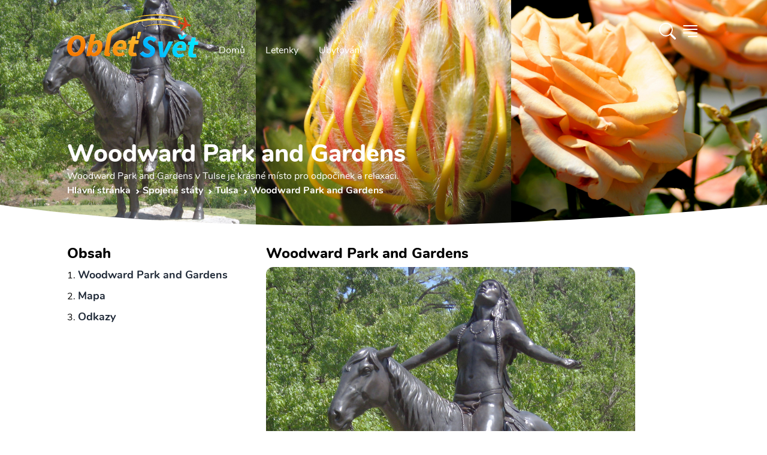

--- FILE ---
content_type: text/javascript; charset=utf-8
request_url: https://unpkg.com/maplibre-gl@4.3.1/dist/maplibre-gl.js
body_size: 208913
content:
/**
 * MapLibre GL JS
 * @license 3-Clause BSD. Full text of license: https://github.com/maplibre/maplibre-gl-js/blob/v4.3.1/LICENSE.txt
 */
(function (global, factory) {
typeof exports === 'object' && typeof module !== 'undefined' ? module.exports = factory() :
typeof define === 'function' && define.amd ? define(factory) :
(global = typeof globalThis !== 'undefined' ? globalThis : global || self, global.maplibregl = factory());
})(this, (function () { 'use strict';

/* eslint-disable */

var maplibregl = {};
var modules = {};
function define(moduleName, _dependencies, moduleFactory) {
    modules[moduleName] = moduleFactory;

    // to get the list of modules see generated dist/maplibre-gl-dev.js file (look for `define(` calls)
    if (moduleName !== 'index') {
        return;
    }

    // we assume that when an index module is initializing then other modules are loaded already
    var workerBundleString = 'var sharedModule = {}; (' + modules.shared + ')(sharedModule); (' + modules.worker + ')(sharedModule);'

    var sharedModule = {};
    // the order of arguments of a module factory depends on rollup (it decides who is whose dependency)
    // to check the correct order, see dist/maplibre-gl-dev.js file (look for `define(` calls)
    // we assume that for our 3 chunks it will generate 3 modules and their order is predefined like the following
    modules.shared(sharedModule);
    modules.index(maplibregl, sharedModule);

    if (typeof window !== 'undefined') {
        maplibregl.setWorkerUrl(window.URL.createObjectURL(new Blob([workerBundleString], { type: 'text/javascript' })));
    }

    return maplibregl;
};



define("shared",["exports"],(function(t){"use strict";function e(t,e,r,n){return new(r||(r=Promise))((function(i,s){function a(t){try{l(n.next(t));}catch(t){s(t);}}function o(t){try{l(n.throw(t));}catch(t){s(t);}}function l(t){var e;t.done?i(t.value):(e=t.value,e instanceof r?e:new r((function(t){t(e);}))).then(a,o);}l((n=n.apply(t,e||[])).next());}))}function r(t){return t&&t.__esModule&&Object.prototype.hasOwnProperty.call(t,"default")?t.default:t}"function"==typeof SuppressedError&&SuppressedError;var n=i;function i(t,e){this.x=t,this.y=e;}i.prototype={clone:function(){return new i(this.x,this.y)},add:function(t){return this.clone()._add(t)},sub:function(t){return this.clone()._sub(t)},multByPoint:function(t){return this.clone()._multByPoint(t)},divByPoint:function(t){return this.clone()._divByPoint(t)},mult:function(t){return this.clone()._mult(t)},div:function(t){return this.clone()._div(t)},rotate:function(t){return this.clone()._rotate(t)},rotateAround:function(t,e){return this.clone()._rotateAround(t,e)},matMult:function(t){return this.clone()._matMult(t)},unit:function(){return this.clone()._unit()},perp:function(){return this.clone()._perp()},round:function(){return this.clone()._round()},mag:function(){return Math.sqrt(this.x*this.x+this.y*this.y)},equals:function(t){return this.x===t.x&&this.y===t.y},dist:function(t){return Math.sqrt(this.distSqr(t))},distSqr:function(t){var e=t.x-this.x,r=t.y-this.y;return e*e+r*r},angle:function(){return Math.atan2(this.y,this.x)},angleTo:function(t){return Math.atan2(this.y-t.y,this.x-t.x)},angleWith:function(t){return this.angleWithSep(t.x,t.y)},angleWithSep:function(t,e){return Math.atan2(this.x*e-this.y*t,this.x*t+this.y*e)},_matMult:function(t){var e=t[2]*this.x+t[3]*this.y;return this.x=t[0]*this.x+t[1]*this.y,this.y=e,this},_add:function(t){return this.x+=t.x,this.y+=t.y,this},_sub:function(t){return this.x-=t.x,this.y-=t.y,this},_mult:function(t){return this.x*=t,this.y*=t,this},_div:function(t){return this.x/=t,this.y/=t,this},_multByPoint:function(t){return this.x*=t.x,this.y*=t.y,this},_divByPoint:function(t){return this.x/=t.x,this.y/=t.y,this},_unit:function(){return this._div(this.mag()),this},_perp:function(){var t=this.y;return this.y=this.x,this.x=-t,this},_rotate:function(t){var e=Math.cos(t),r=Math.sin(t),n=r*this.x+e*this.y;return this.x=e*this.x-r*this.y,this.y=n,this},_rotateAround:function(t,e){var r=Math.cos(t),n=Math.sin(t),i=e.y+n*(this.x-e.x)+r*(this.y-e.y);return this.x=e.x+r*(this.x-e.x)-n*(this.y-e.y),this.y=i,this},_round:function(){return this.x=Math.round(this.x),this.y=Math.round(this.y),this}},i.convert=function(t){return t instanceof i?t:Array.isArray(t)?new i(t[0],t[1]):t};var s=r(n),a=o;function o(t,e,r,n){this.cx=3*t,this.bx=3*(r-t)-this.cx,this.ax=1-this.cx-this.bx,this.cy=3*e,this.by=3*(n-e)-this.cy,this.ay=1-this.cy-this.by,this.p1x=t,this.p1y=e,this.p2x=r,this.p2y=n;}o.prototype={sampleCurveX:function(t){return ((this.ax*t+this.bx)*t+this.cx)*t},sampleCurveY:function(t){return ((this.ay*t+this.by)*t+this.cy)*t},sampleCurveDerivativeX:function(t){return (3*this.ax*t+2*this.bx)*t+this.cx},solveCurveX:function(t,e){if(void 0===e&&(e=1e-6),t<0)return 0;if(t>1)return 1;for(var r=t,n=0;n<8;n++){var i=this.sampleCurveX(r)-t;if(Math.abs(i)<e)return r;var s=this.sampleCurveDerivativeX(r);if(Math.abs(s)<1e-6)break;r-=i/s;}var a=0,o=1;for(r=t,n=0;n<20&&(i=this.sampleCurveX(r),!(Math.abs(i-t)<e));n++)t>i?a=r:o=r,r=.5*(o-a)+a;return r},solve:function(t,e){return this.sampleCurveY(this.solveCurveX(t,e))}};var l=r(a);let u,c;function h(){return null==u&&(u="undefined"!=typeof OffscreenCanvas&&new OffscreenCanvas(1,1).getContext("2d")&&"function"==typeof createImageBitmap),u}function p(){if(null==c&&(c=!1,h())){const t=5,e=new OffscreenCanvas(t,t).getContext("2d",{willReadFrequently:!0});if(e){for(let r=0;r<t*t;r++){const n=4*r;e.fillStyle=`rgb(${n},${n+1},${n+2})`,e.fillRect(r%t,Math.floor(r/t),1,1);}const r=e.getImageData(0,0,t,t).data;for(let e=0;e<t*t*4;e++)if(e%4!=3&&r[e]!==e){c=!0;break}}}return c||!1}function f(t,e,r,n){const i=new l(t,e,r,n);return t=>i.solve(t)}const d=f(.25,.1,.25,1);function y(t,e,r){return Math.min(r,Math.max(e,t))}function m(t,e,r){const n=r-e,i=((t-e)%n+n)%n+e;return i===e?r:i}function g(t,...e){for(const r of e)for(const e in r)t[e]=r[e];return t}let x=1;function v(t,e,r){const n={};for(const r in t)n[r]=e.call(this,t[r],r,t);return n}function b(t,e,r){const n={};for(const r in t)e.call(this,t[r],r,t)&&(n[r]=t[r]);return n}function w(t){return Array.isArray(t)?t.map(w):"object"==typeof t&&t?v(t,w):t}const _={};function A(t){_[t]||("undefined"!=typeof console&&console.warn(t),_[t]=!0);}function S(t,e,r){return (r.y-t.y)*(e.x-t.x)>(e.y-t.y)*(r.x-t.x)}function k(t){return "undefined"!=typeof WorkerGlobalScope&&void 0!==t&&t instanceof WorkerGlobalScope}let M=null;function I(t){return "undefined"!=typeof ImageBitmap&&t instanceof ImageBitmap}const z="[data-uri]";function P(t,r,n,i,s){return e(this,void 0,void 0,(function*(){if("undefined"==typeof VideoFrame)throw new Error("VideoFrame not supported");const e=new VideoFrame(t,{timestamp:0});try{const a=null==e?void 0:e.format;if(!a||!a.startsWith("BGR")&&!a.startsWith("RGB"))throw new Error(`Unrecognized format ${a}`);const o=a.startsWith("BGR"),l=new Uint8ClampedArray(i*s*4);if(yield e.copyTo(l,function(t,e,r,n,i){const s=4*Math.max(-e,0),a=(Math.max(0,r)-r)*n*4+s,o=4*n,l=Math.max(0,e),u=Math.max(0,r);return {rect:{x:l,y:u,width:Math.min(t.width,e+n)-l,height:Math.min(t.height,r+i)-u},layout:[{offset:a,stride:o}]}}(t,r,n,i,s)),o)for(let t=0;t<l.length;t+=4){const e=l[t];l[t]=l[t+2],l[t+2]=e;}return l}finally{e.close();}}))}let B,C;const V="AbortError";function E(){return new Error(V)}const F={MAX_PARALLEL_IMAGE_REQUESTS:16,MAX_PARALLEL_IMAGE_REQUESTS_PER_FRAME:8,MAX_TILE_CACHE_ZOOM_LEVELS:5,REGISTERED_PROTOCOLS:{},WORKER_URL:""};function T(t){return F.REGISTERED_PROTOCOLS[t.substring(0,t.indexOf("://"))]}const $="global-dispatcher";class L extends Error{constructor(t,e,r,n){super(`AJAXError: ${e} (${t}): ${r}`),this.status=t,this.statusText=e,this.url=r,this.body=n;}}const D=()=>k(self)?self.worker&&self.worker.referrer:("blob:"===window.location.protocol?window.parent:window).location.href,O=function(t,r){if(/:\/\//.test(t.url)&&!/^https?:|^file:/.test(t.url)){const e=T(t.url);if(e)return e(t,r);if(k(self)&&self.worker&&self.worker.actor)return self.worker.actor.sendAsync({type:"GR",data:t,targetMapId:$},r)}if(!(/^file:/.test(n=t.url)||/^file:/.test(D())&&!/^\w+:/.test(n))){if(fetch&&Request&&AbortController&&Object.prototype.hasOwnProperty.call(Request.prototype,"signal"))return function(t,r){return e(this,void 0,void 0,(function*(){const e=new Request(t.url,{method:t.method||"GET",body:t.body,credentials:t.credentials,headers:t.headers,cache:t.cache,referrer:D(),signal:r.signal});"json"===t.type&&e.headers.set("Accept","application/json");const n=yield fetch(e);if(!n.ok){const e=yield n.blob();throw new L(n.status,n.statusText,t.url,e)}let i;i="arrayBuffer"===t.type||"image"===t.type?n.arrayBuffer():"json"===t.type?n.json():n.text();const s=yield i;if(r.signal.aborted)throw E();return {data:s,cacheControl:n.headers.get("Cache-Control"),expires:n.headers.get("Expires")}}))}(t,r);if(k(self)&&self.worker&&self.worker.actor)return self.worker.actor.sendAsync({type:"GR",data:t,mustQueue:!0,targetMapId:$},r)}var n;return function(t,e){return new Promise(((r,n)=>{const i=new XMLHttpRequest;i.open(t.method||"GET",t.url,!0),"arrayBuffer"!==t.type&&"image"!==t.type||(i.responseType="arraybuffer");for(const e in t.headers)i.setRequestHeader(e,t.headers[e]);"json"===t.type&&(i.responseType="text",i.setRequestHeader("Accept","application/json")),i.withCredentials="include"===t.credentials,i.onerror=()=>{n(new Error(i.statusText));},i.onload=()=>{if(!e.signal.aborted)if((i.status>=200&&i.status<300||0===i.status)&&null!==i.response){let e=i.response;if("json"===t.type)try{e=JSON.parse(i.response);}catch(t){return void n(t)}r({data:e,cacheControl:i.getResponseHeader("Cache-Control"),expires:i.getResponseHeader("Expires")});}else {const e=new Blob([i.response],{type:i.getResponseHeader("Content-Type")});n(new L(i.status,i.statusText,t.url,e));}},e.signal.addEventListener("abort",(()=>{i.abort(),n(E());})),i.send(t.body);}))}(t,r)};function R(t){if(!t||t.indexOf("://")<=0||0===t.indexOf("data:image/")||0===t.indexOf("blob:"))return !0;const e=new URL(t),r=window.location;return e.protocol===r.protocol&&e.host===r.host}function U(t,e,r){r[t]&&-1!==r[t].indexOf(e)||(r[t]=r[t]||[],r[t].push(e));}function j(t,e,r){if(r&&r[t]){const n=r[t].indexOf(e);-1!==n&&r[t].splice(n,1);}}class q{constructor(t,e={}){g(this,e),this.type=t;}}class N extends q{constructor(t,e={}){super("error",g({error:t},e));}}class Z{on(t,e){return this._listeners=this._listeners||{},U(t,e,this._listeners),this}off(t,e){return j(t,e,this._listeners),j(t,e,this._oneTimeListeners),this}once(t,e){return e?(this._oneTimeListeners=this._oneTimeListeners||{},U(t,e,this._oneTimeListeners),this):new Promise((e=>this.once(t,e)))}fire(t,e){"string"==typeof t&&(t=new q(t,e||{}));const r=t.type;if(this.listens(r)){t.target=this;const e=this._listeners&&this._listeners[r]?this._listeners[r].slice():[];for(const r of e)r.call(this,t);const n=this._oneTimeListeners&&this._oneTimeListeners[r]?this._oneTimeListeners[r].slice():[];for(const e of n)j(r,e,this._oneTimeListeners),e.call(this,t);const i=this._eventedParent;i&&(g(t,"function"==typeof this._eventedParentData?this._eventedParentData():this._eventedParentData),i.fire(t));}else t instanceof N&&console.error(t.error);return this}listens(t){return this._listeners&&this._listeners[t]&&this._listeners[t].length>0||this._oneTimeListeners&&this._oneTimeListeners[t]&&this._oneTimeListeners[t].length>0||this._eventedParent&&this._eventedParent.listens(t)}setEventedParent(t,e){return this._eventedParent=t,this._eventedParentData=e,this}}var K={$version:8,$root:{version:{required:!0,type:"enum",values:[8]},name:{type:"string"},metadata:{type:"*"},center:{type:"array",value:"number"},zoom:{type:"number"},bearing:{type:"number",default:0,period:360,units:"degrees"},pitch:{type:"number",default:0,units:"degrees"},light:{type:"light"},sky:{type:"sky"},terrain:{type:"terrain"},sources:{required:!0,type:"sources"},sprite:{type:"sprite"},glyphs:{type:"string"},transition:{type:"transition"},layers:{required:!0,type:"array",value:"layer"}},sources:{"*":{type:"source"}},source:["source_vector","source_raster","source_raster_dem","source_geojson","source_video","source_image"],source_vector:{type:{required:!0,type:"enum",values:{vector:{}}},url:{type:"string"},tiles:{type:"array",value:"string"},bounds:{type:"array",value:"number",length:4,default:[-180,-85.051129,180,85.051129]},scheme:{type:"enum",values:{xyz:{},tms:{}},default:"xyz"},minzoom:{type:"number",default:0},maxzoom:{type:"number",default:22},attribution:{type:"string"},promoteId:{type:"promoteId"},volatile:{type:"boolean",default:!1},"*":{type:"*"}},source_raster:{type:{required:!0,type:"enum",values:{raster:{}}},url:{type:"string"},tiles:{type:"array",value:"string"},bounds:{type:"array",value:"number",length:4,default:[-180,-85.051129,180,85.051129]},minzoom:{type:"number",default:0},maxzoom:{type:"number",default:22},tileSize:{type:"number",default:512,units:"pixels"},scheme:{type:"enum",values:{xyz:{},tms:{}},default:"xyz"},attribution:{type:"string"},volatile:{type:"boolean",default:!1},"*":{type:"*"}},source_raster_dem:{type:{required:!0,type:"enum",values:{"raster-dem":{}}},url:{type:"string"},tiles:{type:"array",value:"string"},bounds:{type:"array",value:"number",length:4,default:[-180,-85.051129,180,85.051129]},minzoom:{type:"number",default:0},maxzoom:{type:"number",default:22},tileSize:{type:"number",default:512,units:"pixels"},attribution:{type:"string"},encoding:{type:"enum",values:{terrarium:{},mapbox:{},custom:{}},default:"mapbox"},redFactor:{type:"number",default:1},blueFactor:{type:"number",default:1},greenFactor:{type:"number",default:1},baseShift:{type:"number",default:0},volatile:{type:"boolean",default:!1},"*":{type:"*"}},source_geojson:{type:{required:!0,type:"enum",values:{geojson:{}}},data:{required:!0,type:"*"},maxzoom:{type:"number",default:18},attribution:{type:"string"},buffer:{type:"number",default:128,maximum:512,minimum:0},filter:{type:"*"},tolerance:{type:"number",default:.375},cluster:{type:"boolean",default:!1},clusterRadius:{type:"number",default:50,minimum:0},clusterMaxZoom:{type:"number"},clusterMinPoints:{type:"number"},clusterProperties:{type:"*"},lineMetrics:{type:"boolean",default:!1},generateId:{type:"boolean",default:!1},promoteId:{type:"promoteId"}},source_video:{type:{required:!0,type:"enum",values:{video:{}}},urls:{required:!0,type:"array",value:"string"},coordinates:{required:!0,type:"array",length:4,value:{type:"array",length:2,value:"number"}}},source_image:{type:{required:!0,type:"enum",values:{image:{}}},url:{required:!0,type:"string"},coordinates:{required:!0,type:"array",length:4,value:{type:"array",length:2,value:"number"}}},layer:{id:{type:"string",required:!0},type:{type:"enum",values:{fill:{},line:{},symbol:{},circle:{},heatmap:{},"fill-extrusion":{},raster:{},hillshade:{},background:{}},required:!0},metadata:{type:"*"},source:{type:"string"},"source-layer":{type:"string"},minzoom:{type:"number",minimum:0,maximum:24},maxzoom:{type:"number",minimum:0,maximum:24},filter:{type:"filter"},layout:{type:"layout"},paint:{type:"paint"}},layout:["layout_fill","layout_line","layout_circle","layout_heatmap","layout_fill-extrusion","layout_symbol","layout_raster","layout_hillshade","layout_background"],layout_background:{visibility:{type:"enum",values:{visible:{},none:{}},default:"visible","property-type":"constant"}},layout_fill:{"fill-sort-key":{type:"number",expression:{interpolated:!1,parameters:["zoom","feature"]},"property-type":"data-driven"},visibility:{type:"enum",values:{visible:{},none:{}},default:"visible","property-type":"constant"}},layout_circle:{"circle-sort-key":{type:"number",expression:{interpolated:!1,parameters:["zoom","feature"]},"property-type":"data-driven"},visibility:{type:"enum",values:{visible:{},none:{}},default:"visible","property-type":"constant"}},layout_heatmap:{visibility:{type:"enum",values:{visible:{},none:{}},default:"visible","property-type":"constant"}},"layout_fill-extrusion":{visibility:{type:"enum",values:{visible:{},none:{}},default:"visible","property-type":"constant"}},layout_line:{"line-cap":{type:"enum",values:{butt:{},round:{},square:{}},default:"butt",expression:{interpolated:!1,parameters:["zoom"]},"property-type":"data-constant"},"line-join":{type:"enum",values:{bevel:{},round:{},miter:{}},default:"miter",expression:{interpolated:!1,parameters:["zoom","feature"]},"property-type":"data-driven"},"line-miter-limit":{type:"number",default:2,requires:[{"line-join":"miter"}],expression:{interpolated:!0,parameters:["zoom"]},"property-type":"data-constant"},"line-round-limit":{type:"number",default:1.05,requires:[{"line-join":"round"}],expression:{interpolated:!0,parameters:["zoom"]},"property-type":"data-constant"},"line-sort-key":{type:"number",expression:{interpolated:!1,parameters:["zoom","feature"]},"property-type":"data-driven"},visibility:{type:"enum",values:{visible:{},none:{}},default:"visible","property-type":"constant"}},layout_symbol:{"symbol-placement":{type:"enum",values:{point:{},line:{},"line-center":{}},default:"point",expression:{interpolated:!1,parameters:["zoom"]},"property-type":"data-constant"},"symbol-spacing":{type:"number",default:250,minimum:1,units:"pixels",requires:[{"symbol-placement":"line"}],expression:{interpolated:!0,parameters:["zoom"]},"property-type":"data-constant"},"symbol-avoid-edges":{type:"boolean",default:!1,expression:{interpolated:!1,parameters:["zoom"]},"property-type":"data-constant"},"symbol-sort-key":{type:"number",expression:{interpolated:!1,parameters:["zoom","feature"]},"property-type":"data-driven"},"symbol-z-order":{type:"enum",values:{auto:{},"viewport-y":{},source:{}},default:"auto",expression:{interpolated:!1,parameters:["zoom"]},"property-type":"data-constant"},"icon-allow-overlap":{type:"boolean",default:!1,requires:["icon-image",{"!":"icon-overlap"}],expression:{interpolated:!1,parameters:["zoom"]},"property-type":"data-constant"},"icon-overlap":{type:"enum",values:{never:{},always:{},cooperative:{}},requires:["icon-image"],expression:{interpolated:!1,parameters:["zoom"]},"property-type":"data-constant"},"icon-ignore-placement":{type:"boolean",default:!1,requires:["icon-image"],expression:{interpolated:!1,parameters:["zoom"]},"property-type":"data-constant"},"icon-optional":{type:"boolean",default:!1,requires:["icon-image","text-field"],expression:{interpolated:!1,parameters:["zoom"]},"property-type":"data-constant"},"icon-rotation-alignment":{type:"enum",values:{map:{},viewport:{},auto:{}},default:"auto",requires:["icon-image"],expression:{interpolated:!1,parameters:["zoom"]},"property-type":"data-constant"},"icon-size":{type:"number",default:1,minimum:0,units:"factor of the original icon size",requires:["icon-image"],expression:{interpolated:!0,parameters:["zoom","feature"]},"property-type":"data-driven"},"icon-text-fit":{type:"enum",values:{none:{},width:{},height:{},both:{}},default:"none",requires:["icon-image","text-field"],expression:{interpolated:!1,parameters:["zoom"]},"property-type":"data-constant"},"icon-text-fit-padding":{type:"array",value:"number",length:4,default:[0,0,0,0],units:"pixels",requires:["icon-image","text-field",{"icon-text-fit":["both","width","height"]}],expression:{interpolated:!0,parameters:["zoom"]},"property-type":"data-constant"},"icon-image":{type:"resolvedImage",tokens:!0,expression:{interpolated:!1,parameters:["zoom","feature"]},"property-type":"data-driven"},"icon-rotate":{type:"number",default:0,period:360,units:"degrees",requires:["icon-image"],expression:{interpolated:!0,parameters:["zoom","feature"]},"property-type":"data-driven"},"icon-padding":{type:"padding",default:[2],units:"pixels",requires:["icon-image"],expression:{interpolated:!0,parameters:["zoom","feature"]},"property-type":"data-driven"},"icon-keep-upright":{type:"boolean",default:!1,requires:["icon-image",{"icon-rotation-alignment":"map"},{"symbol-placement":["line","line-center"]}],expression:{interpolated:!1,parameters:["zoom"]},"property-type":"data-constant"},"icon-offset":{type:"array",value:"number",length:2,default:[0,0],requires:["icon-image"],expression:{interpolated:!0,parameters:["zoom","feature"]},"property-type":"data-driven"},"icon-anchor":{type:"enum",values:{center:{},left:{},right:{},top:{},bottom:{},"top-left":{},"top-right":{},"bottom-left":{},"bottom-right":{}},default:"center",requires:["icon-image"],expression:{interpolated:!1,parameters:["zoom","feature"]},"property-type":"data-driven"},"icon-pitch-alignment":{type:"enum",values:{map:{},viewport:{},auto:{}},default:"auto",requires:["icon-image"],expression:{interpolated:!1,parameters:["zoom"]},"property-type":"data-constant"},"text-pitch-alignment":{type:"enum",values:{map:{},viewport:{},auto:{}},default:"auto",requires:["text-field"],expression:{interpolated:!1,parameters:["zoom"]},"property-type":"data-constant"},"text-rotation-alignment":{type:"enum",values:{map:{},viewport:{},"viewport-glyph":{},auto:{}},default:"auto",requires:["text-field"],expression:{interpolated:!1,parameters:["zoom"]},"property-type":"data-constant"},"text-field":{type:"formatted",default:"",tokens:!0,expression:{interpolated:!1,parameters:["zoom","feature"]},"property-type":"data-driven"},"text-font":{type:"array",value:"string",default:["Open Sans Regular","Arial Unicode MS Regular"],requires:["text-field"],expression:{interpolated:!1,parameters:["zoom","feature"]},"property-type":"data-driven"},"text-size":{type:"number",default:16,minimum:0,units:"pixels",requires:["text-field"],expression:{interpolated:!0,parameters:["zoom","feature"]},"property-type":"data-driven"},"text-max-width":{type:"number",default:10,minimum:0,units:"ems",requires:["text-field"],expression:{interpolated:!0,parameters:["zoom","feature"]},"property-type":"data-driven"},"text-line-height":{type:"number",default:1.2,units:"ems",requires:["text-field"],expression:{interpolated:!0,parameters:["zoom"]},"property-type":"data-constant"},"text-letter-spacing":{type:"number",default:0,units:"ems",requires:["text-field"],expression:{interpolated:!0,parameters:["zoom","feature"]},"property-type":"data-driven"},"text-justify":{type:"enum",values:{auto:{},left:{},center:{},right:{}},default:"center",requires:["text-field"],expression:{interpolated:!1,parameters:["zoom","feature"]},"property-type":"data-driven"},"text-radial-offset":{type:"number",units:"ems",default:0,requires:["text-field"],"property-type":"data-driven",expression:{interpolated:!0,parameters:["zoom","feature"]}},"text-variable-anchor":{type:"array",value:"enum",values:{center:{},left:{},right:{},top:{},bottom:{},"top-left":{},"top-right":{},"bottom-left":{},"bottom-right":{}},requires:["text-field",{"symbol-placement":["point"]}],expression:{interpolated:!1,parameters:["zoom"]},"property-type":"data-constant"},"text-variable-anchor-offset":{type:"variableAnchorOffsetCollection",requires:["text-field",{"symbol-placement":["point"]}],expression:{interpolated:!0,parameters:["zoom","feature"]},"property-type":"data-driven"},"text-anchor":{type:"enum",values:{center:{},left:{},right:{},top:{},bottom:{},"top-left":{},"top-right":{},"bottom-left":{},"bottom-right":{}},default:"center",requires:["text-field",{"!":"text-variable-anchor"}],expression:{interpolated:!1,parameters:["zoom","feature"]},"property-type":"data-driven"},"text-max-angle":{type:"number",default:45,units:"degrees",requires:["text-field",{"symbol-placement":["line","line-center"]}],expression:{interpolated:!0,parameters:["zoom"]},"property-type":"data-constant"},"text-writing-mode":{type:"array",value:"enum",values:{horizontal:{},vertical:{}},requires:["text-field",{"symbol-placement":["point"]}],expression:{interpolated:!1,parameters:["zoom"]},"property-type":"data-constant"},"text-rotate":{type:"number",default:0,period:360,units:"degrees",requires:["text-field"],expression:{interpolated:!0,parameters:["zoom","feature"]},"property-type":"data-driven"},"text-padding":{type:"number",default:2,minimum:0,units:"pixels",requires:["text-field"],expression:{interpolated:!0,parameters:["zoom"]},"property-type":"data-constant"},"text-keep-upright":{type:"boolean",default:!0,requires:["text-field",{"text-rotation-alignment":"map"},{"symbol-placement":["line","line-center"]}],expression:{interpolated:!1,parameters:["zoom"]},"property-type":"data-constant"},"text-transform":{type:"enum",values:{none:{},uppercase:{},lowercase:{}},default:"none",requires:["text-field"],expression:{interpolated:!1,parameters:["zoom","feature"]},"property-type":"data-driven"},"text-offset":{type:"array",value:"number",units:"ems",length:2,default:[0,0],requires:["text-field",{"!":"text-radial-offset"}],expression:{interpolated:!0,parameters:["zoom","feature"]},"property-type":"data-driven"},"text-allow-overlap":{type:"boolean",default:!1,requires:["text-field",{"!":"text-overlap"}],expression:{interpolated:!1,parameters:["zoom"]},"property-type":"data-constant"},"text-overlap":{type:"enum",values:{never:{},always:{},cooperative:{}},requires:["text-field"],expression:{interpolated:!1,parameters:["zoom"]},"property-type":"data-constant"},"text-ignore-placement":{type:"boolean",default:!1,requires:["text-field"],expression:{interpolated:!1,parameters:["zoom"]},"property-type":"data-constant"},"text-optional":{type:"boolean",default:!1,requires:["text-field","icon-image"],expression:{interpolated:!1,parameters:["zoom"]},"property-type":"data-constant"},visibility:{type:"enum",values:{visible:{},none:{}},default:"visible","property-type":"constant"}},layout_raster:{visibility:{type:"enum",values:{visible:{},none:{}},default:"visible","property-type":"constant"}},layout_hillshade:{visibility:{type:"enum",values:{visible:{},none:{}},default:"visible","property-type":"constant"}},filter:{type:"array",value:"*"},filter_operator:{type:"enum",values:{"==":{},"!=":{},">":{},">=":{},"<":{},"<=":{},in:{},"!in":{},all:{},any:{},none:{},has:{},"!has":{}}},geometry_type:{type:"enum",values:{Point:{},LineString:{},Polygon:{}}},function:{expression:{type:"expression"},stops:{type:"array",value:"function_stop"},base:{type:"number",default:1,minimum:0},property:{type:"string",default:"$zoom"},type:{type:"enum",values:{identity:{},exponential:{},interval:{},categorical:{}},default:"exponential"},colorSpace:{type:"enum",values:{rgb:{},lab:{},hcl:{}},default:"rgb"},default:{type:"*",required:!1}},function_stop:{type:"array",minimum:0,maximum:24,value:["number","color"],length:2},expression:{type:"array",value:"*",minimum:1},light:{anchor:{type:"enum",default:"viewport",values:{map:{},viewport:{}},"property-type":"data-constant",transition:!1,expression:{interpolated:!1,parameters:["zoom"]}},position:{type:"array",default:[1.15,210,30],length:3,value:"number","property-type":"data-constant",transition:!0,expression:{interpolated:!0,parameters:["zoom"]}},color:{type:"color","property-type":"data-constant",default:"#ffffff",expression:{interpolated:!0,parameters:["zoom"]},transition:!0},intensity:{type:"number","property-type":"data-constant",default:.5,minimum:0,maximum:1,expression:{interpolated:!0,parameters:["zoom"]},transition:!0}},sky:{"sky-color":{type:"color","property-type":"data-constant",default:"#88C6FC",expression:{interpolated:!0,parameters:["zoom"]},transition:!0},"fog-color":{type:"color","property-type":"data-constant",default:"#ffffff",expression:{interpolated:!0,parameters:["zoom"]},transition:!0},"fog-blend":{type:"number","property-type":"data-constant",default:.5,minimum:0,maximum:1,expression:{interpolated:!0,parameters:["zoom"]},transition:!0},"horizon-blend":{type:"number","property-type":"data-constant",default:.8,minimum:0,maximum:1,expression:{interpolated:!0,parameters:["zoom"]},transition:!0}},terrain:{source:{type:"string",required:!0},exaggeration:{type:"number",minimum:0,default:1}},paint:["paint_fill","paint_line","paint_circle","paint_heatmap","paint_fill-extrusion","paint_symbol","paint_raster","paint_hillshade","paint_background"],paint_fill:{"fill-antialias":{type:"boolean",default:!0,expression:{interpolated:!1,parameters:["zoom"]},"property-type":"data-constant"},"fill-opacity":{type:"number",default:1,minimum:0,maximum:1,transition:!0,expression:{interpolated:!0,parameters:["zoom","feature","feature-state"]},"property-type":"data-driven"},"fill-color":{type:"color",default:"#000000",transition:!0,requires:[{"!":"fill-pattern"}],expression:{interpolated:!0,parameters:["zoom","feature","feature-state"]},"property-type":"data-driven"},"fill-outline-color":{type:"color",transition:!0,requires:[{"!":"fill-pattern"},{"fill-antialias":!0}],expression:{interpolated:!0,parameters:["zoom","feature","feature-state"]},"property-type":"data-driven"},"fill-translate":{type:"array",value:"number",length:2,default:[0,0],transition:!0,units:"pixels",expression:{interpolated:!0,parameters:["zoom"]},"property-type":"data-constant"},"fill-translate-anchor":{type:"enum",values:{map:{},viewport:{}},default:"map",requires:["fill-translate"],expression:{interpolated:!1,parameters:["zoom"]},"property-type":"data-constant"},"fill-pattern":{type:"resolvedImage",transition:!0,expression:{interpolated:!1,parameters:["zoom","feature"]},"property-type":"cross-faded-data-driven"}},"paint_fill-extrusion":{"fill-extrusion-opacity":{type:"number",default:1,minimum:0,maximum:1,transition:!0,expression:{interpolated:!0,parameters:["zoom"]},"property-type":"data-constant"},"fill-extrusion-color":{type:"color",default:"#000000",transition:!0,requires:[{"!":"fill-extrusion-pattern"}],expression:{interpolated:!0,parameters:["zoom","feature","feature-state"]},"property-type":"data-driven"},"fill-extrusion-translate":{type:"array",value:"number",length:2,default:[0,0],transition:!0,units:"pixels",expression:{interpolated:!0,parameters:["zoom"]},"property-type":"data-constant"},"fill-extrusion-translate-anchor":{type:"enum",values:{map:{},viewport:{}},default:"map",requires:["fill-extrusion-translate"],expression:{interpolated:!1,parameters:["zoom"]},"property-type":"data-constant"},"fill-extrusion-pattern":{type:"resolvedImage",transition:!0,expression:{interpolated:!1,parameters:["zoom","feature"]},"property-type":"cross-faded-data-driven"},"fill-extrusion-height":{type:"number",default:0,minimum:0,units:"meters",transition:!0,expression:{interpolated:!0,parameters:["zoom","feature","feature-state"]},"property-type":"data-driven"},"fill-extrusion-base":{type:"number",default:0,minimum:0,units:"meters",transition:!0,requires:["fill-extrusion-height"],expression:{interpolated:!0,parameters:["zoom","feature","feature-state"]},"property-type":"data-driven"},"fill-extrusion-vertical-gradient":{type:"boolean",default:!0,transition:!1,expression:{interpolated:!1,parameters:["zoom"]},"property-type":"data-constant"}},paint_line:{"line-opacity":{type:"number",default:1,minimum:0,maximum:1,transition:!0,expression:{interpolated:!0,parameters:["zoom","feature","feature-state"]},"property-type":"data-driven"},"line-color":{type:"color",default:"#000000",transition:!0,requires:[{"!":"line-pattern"}],expression:{interpolated:!0,parameters:["zoom","feature","feature-state"]},"property-type":"data-driven"},"line-translate":{type:"array",value:"number",length:2,default:[0,0],transition:!0,units:"pixels",expression:{interpolated:!0,parameters:["zoom"]},"property-type":"data-constant"},"line-translate-anchor":{type:"enum",values:{map:{},viewport:{}},default:"map",requires:["line-translate"],expression:{interpolated:!1,parameters:["zoom"]},"property-type":"data-constant"},"line-width":{type:"number",default:1,minimum:0,transition:!0,units:"pixels",expression:{interpolated:!0,parameters:["zoom","feature","feature-state"]},"property-type":"data-driven"},"line-gap-width":{type:"number",default:0,minimum:0,transition:!0,units:"pixels",expression:{interpolated:!0,parameters:["zoom","feature","feature-state"]},"property-type":"data-driven"},"line-offset":{type:"number",default:0,transition:!0,units:"pixels",expression:{interpolated:!0,parameters:["zoom","feature","feature-state"]},"property-type":"data-driven"},"line-blur":{type:"number",default:0,minimum:0,transition:!0,units:"pixels",expression:{interpolated:!0,parameters:["zoom","feature","feature-state"]},"property-type":"data-driven"},"line-dasharray":{type:"array",value:"number",minimum:0,transition:!0,units:"line widths",requires:[{"!":"line-pattern"}],expression:{interpolated:!1,parameters:["zoom"]},"property-type":"cross-faded"},"line-pattern":{type:"resolvedImage",transition:!0,expression:{interpolated:!1,parameters:["zoom","feature"]},"property-type":"cross-faded-data-driven"},"line-gradient":{type:"color",transition:!1,requires:[{"!":"line-dasharray"},{"!":"line-pattern"},{source:"geojson",has:{lineMetrics:!0}}],expression:{interpolated:!0,parameters:["line-progress"]},"property-type":"color-ramp"}},paint_circle:{"circle-radius":{type:"number",default:5,minimum:0,transition:!0,units:"pixels",expression:{interpolated:!0,parameters:["zoom","feature","feature-state"]},"property-type":"data-driven"},"circle-color":{type:"color",default:"#000000",transition:!0,expression:{interpolated:!0,parameters:["zoom","feature","feature-state"]},"property-type":"data-driven"},"circle-blur":{type:"number",default:0,transition:!0,expression:{interpolated:!0,parameters:["zoom","feature","feature-state"]},"property-type":"data-driven"},"circle-opacity":{type:"number",default:1,minimum:0,maximum:1,transition:!0,expression:{interpolated:!0,parameters:["zoom","feature","feature-state"]},"property-type":"data-driven"},"circle-translate":{type:"array",value:"number",length:2,default:[0,0],transition:!0,units:"pixels",expression:{interpolated:!0,parameters:["zoom"]},"property-type":"data-constant"},"circle-translate-anchor":{type:"enum",values:{map:{},viewport:{}},default:"map",requires:["circle-translate"],expression:{interpolated:!1,parameters:["zoom"]},"property-type":"data-constant"},"circle-pitch-scale":{type:"enum",values:{map:{},viewport:{}},default:"map",expression:{interpolated:!1,parameters:["zoom"]},"property-type":"data-constant"},"circle-pitch-alignment":{type:"enum",values:{map:{},viewport:{}},default:"viewport",expression:{interpolated:!1,parameters:["zoom"]},"property-type":"data-constant"},"circle-stroke-width":{type:"number",default:0,minimum:0,transition:!0,units:"pixels",expression:{interpolated:!0,parameters:["zoom","feature","feature-state"]},"property-type":"data-driven"},"circle-stroke-color":{type:"color",default:"#000000",transition:!0,expression:{interpolated:!0,parameters:["zoom","feature","feature-state"]},"property-type":"data-driven"},"circle-stroke-opacity":{type:"number",default:1,minimum:0,maximum:1,transition:!0,expression:{interpolated:!0,parameters:["zoom","feature","feature-state"]},"property-type":"data-driven"}},paint_heatmap:{"heatmap-radius":{type:"number",default:30,minimum:1,transition:!0,units:"pixels",expression:{interpolated:!0,parameters:["zoom","feature","feature-state"]},"property-type":"data-driven"},"heatmap-weight":{type:"number",default:1,minimum:0,transition:!1,expression:{interpolated:!0,parameters:["zoom","feature","feature-state"]},"property-type":"data-driven"},"heatmap-intensity":{type:"number",default:1,minimum:0,transition:!0,expression:{interpolated:!0,parameters:["zoom"]},"property-type":"data-constant"},"heatmap-color":{type:"color",default:["interpolate",["linear"],["heatmap-density"],0,"rgba(0, 0, 255, 0)",.1,"royalblue",.3,"cyan",.5,"lime",.7,"yellow",1,"red"],transition:!1,expression:{interpolated:!0,parameters:["heatmap-density"]},"property-type":"color-ramp"},"heatmap-opacity":{type:"number",default:1,minimum:0,maximum:1,transition:!0,expression:{interpolated:!0,parameters:["zoom"]},"property-type":"data-constant"}},paint_symbol:{"icon-opacity":{type:"number",default:1,minimum:0,maximum:1,transition:!0,requires:["icon-image"],expression:{interpolated:!0,parameters:["zoom","feature","feature-state"]},"property-type":"data-driven"},"icon-color":{type:"color",default:"#000000",transition:!0,requires:["icon-image"],expression:{interpolated:!0,parameters:["zoom","feature","feature-state"]},"property-type":"data-driven"},"icon-halo-color":{type:"color",default:"rgba(0, 0, 0, 0)",transition:!0,requires:["icon-image"],expression:{interpolated:!0,parameters:["zoom","feature","feature-state"]},"property-type":"data-driven"},"icon-halo-width":{type:"number",default:0,minimum:0,transition:!0,units:"pixels",requires:["icon-image"],expression:{interpolated:!0,parameters:["zoom","feature","feature-state"]},"property-type":"data-driven"},"icon-halo-blur":{type:"number",default:0,minimum:0,transition:!0,units:"pixels",requires:["icon-image"],expression:{interpolated:!0,parameters:["zoom","feature","feature-state"]},"property-type":"data-driven"},"icon-translate":{type:"array",value:"number",length:2,default:[0,0],transition:!0,units:"pixels",requires:["icon-image"],expression:{interpolated:!0,parameters:["zoom"]},"property-type":"data-constant"},"icon-translate-anchor":{type:"enum",values:{map:{},viewport:{}},default:"map",requires:["icon-image","icon-translate"],expression:{interpolated:!1,parameters:["zoom"]},"property-type":"data-constant"},"text-opacity":{type:"number",default:1,minimum:0,maximum:1,transition:!0,requires:["text-field"],expression:{interpolated:!0,parameters:["zoom","feature","feature-state"]},"property-type":"data-driven"},"text-color":{type:"color",default:"#000000",transition:!0,overridable:!0,requires:["text-field"],expression:{interpolated:!0,parameters:["zoom","feature","feature-state"]},"property-type":"data-driven"},"text-halo-color":{type:"color",default:"rgba(0, 0, 0, 0)",transition:!0,requires:["text-field"],expression:{interpolated:!0,parameters:["zoom","feature","feature-state"]},"property-type":"data-driven"},"text-halo-width":{type:"number",default:0,minimum:0,transition:!0,units:"pixels",requires:["text-field"],expression:{interpolated:!0,parameters:["zoom","feature","feature-state"]},"property-type":"data-driven"},"text-halo-blur":{type:"number",default:0,minimum:0,transition:!0,units:"pixels",requires:["text-field"],expression:{interpolated:!0,parameters:["zoom","feature","feature-state"]},"property-type":"data-driven"},"text-translate":{type:"array",value:"number",length:2,default:[0,0],transition:!0,units:"pixels",requires:["text-field"],expression:{interpolated:!0,parameters:["zoom"]},"property-type":"data-constant"},"text-translate-anchor":{type:"enum",values:{map:{},viewport:{}},default:"map",requires:["text-field","text-translate"],expression:{interpolated:!1,parameters:["zoom"]},"property-type":"data-constant"}},paint_raster:{"raster-opacity":{type:"number",default:1,minimum:0,maximum:1,transition:!0,expression:{interpolated:!0,parameters:["zoom"]},"property-type":"data-constant"},"raster-hue-rotate":{type:"number",default:0,period:360,transition:!0,units:"degrees",expression:{interpolated:!0,parameters:["zoom"]},"property-type":"data-constant"},"raster-brightness-min":{type:"number",default:0,minimum:0,maximum:1,transition:!0,expression:{interpolated:!0,parameters:["zoom"]},"property-type":"data-constant"},"raster-brightness-max":{type:"number",default:1,minimum:0,maximum:1,transition:!0,expression:{interpolated:!0,parameters:["zoom"]},"property-type":"data-constant"},"raster-saturation":{type:"number",default:0,minimum:-1,maximum:1,transition:!0,expression:{interpolated:!0,parameters:["zoom"]},"property-type":"data-constant"},"raster-contrast":{type:"number",default:0,minimum:-1,maximum:1,transition:!0,expression:{interpolated:!0,parameters:["zoom"]},"property-type":"data-constant"},"raster-resampling":{type:"enum",values:{linear:{},nearest:{}},default:"linear",expression:{interpolated:!1,parameters:["zoom"]},"property-type":"data-constant"},"raster-fade-duration":{type:"number",default:300,minimum:0,transition:!1,units:"milliseconds",expression:{interpolated:!0,parameters:["zoom"]},"property-type":"data-constant"}},paint_hillshade:{"hillshade-illumination-direction":{type:"number",default:335,minimum:0,maximum:359,transition:!1,expression:{interpolated:!0,parameters:["zoom"]},"property-type":"data-constant"},"hillshade-illumination-anchor":{type:"enum",values:{map:{},viewport:{}},default:"viewport",expression:{interpolated:!1,parameters:["zoom"]},"property-type":"data-constant"},"hillshade-exaggeration":{type:"number",default:.5,minimum:0,maximum:1,transition:!0,expression:{interpolated:!0,parameters:["zoom"]},"property-type":"data-constant"},"hillshade-shadow-color":{type:"color",default:"#000000",transition:!0,expression:{interpolated:!0,parameters:["zoom"]},"property-type":"data-constant"},"hillshade-highlight-color":{type:"color",default:"#FFFFFF",transition:!0,expression:{interpolated:!0,parameters:["zoom"]},"property-type":"data-constant"},"hillshade-accent-color":{type:"color",default:"#000000",transition:!0,expression:{interpolated:!0,parameters:["zoom"]},"property-type":"data-constant"}},paint_background:{"background-color":{type:"color",default:"#000000",transition:!0,requires:[{"!":"background-pattern"}],expression:{interpolated:!0,parameters:["zoom"]},"property-type":"data-constant"},"background-pattern":{type:"resolvedImage",transition:!0,expression:{interpolated:!1,parameters:["zoom"]},"property-type":"cross-faded"},"background-opacity":{type:"number",default:1,minimum:0,maximum:1,transition:!0,expression:{interpolated:!0,parameters:["zoom"]},"property-type":"data-constant"}},transition:{duration:{type:"number",default:300,minimum:0,units:"milliseconds"},delay:{type:"number",default:0,minimum:0,units:"milliseconds"}},"property-type":{"data-driven":{type:"property-type"},"cross-faded":{type:"property-type"},"cross-faded-data-driven":{type:"property-type"},"color-ramp":{type:"property-type"},"data-constant":{type:"property-type"},constant:{type:"property-type"}},promoteId:{"*":{type:"string"}}};const G=["type","source","source-layer","minzoom","maxzoom","filter","layout"];function J(t,e){const r={};for(const e in t)"ref"!==e&&(r[e]=t[e]);return G.forEach((t=>{t in e&&(r[t]=e[t]);})),r}function X(t,e){if(Array.isArray(t)){if(!Array.isArray(e)||t.length!==e.length)return !1;for(let r=0;r<t.length;r++)if(!X(t[r],e[r]))return !1;return !0}if("object"==typeof t&&null!==t&&null!==e){if("object"!=typeof e)return !1;if(Object.keys(t).length!==Object.keys(e).length)return !1;for(const r in t)if(!X(t[r],e[r]))return !1;return !0}return t===e}function H(t,e){t.push(e);}function Y(t,e,r){H(r,{command:"addSource",args:[t,e[t]]});}function W(t,e,r){H(e,{command:"removeSource",args:[t]}),r[t]=!0;}function Q(t,e,r,n){W(t,r,n),Y(t,e,r);}function tt(t,e,r){let n;for(n in t[r])if(Object.prototype.hasOwnProperty.call(t[r],n)&&"data"!==n&&!X(t[r][n],e[r][n]))return !1;for(n in e[r])if(Object.prototype.hasOwnProperty.call(e[r],n)&&"data"!==n&&!X(t[r][n],e[r][n]))return !1;return !0}function et(t,e,r,n,i,s){t=t||{},e=e||{};for(const a in t)Object.prototype.hasOwnProperty.call(t,a)&&(X(t[a],e[a])||r.push({command:s,args:[n,a,e[a],i]}));for(const a in e)Object.prototype.hasOwnProperty.call(e,a)&&!Object.prototype.hasOwnProperty.call(t,a)&&(X(t[a],e[a])||r.push({command:s,args:[n,a,e[a],i]}));}function rt(t){return t.id}function nt(t,e){return t[e.id]=e,t}class it{constructor(t,e,r,n){this.message=(t?`${t}: `:"")+r,n&&(this.identifier=n),null!=e&&e.__line__&&(this.line=e.__line__);}}function st(t,...e){for(const r of e)for(const e in r)t[e]=r[e];return t}class at extends Error{constructor(t,e){super(e),this.message=e,this.key=t;}}class ot{constructor(t,e=[]){this.parent=t,this.bindings={};for(const[t,r]of e)this.bindings[t]=r;}concat(t){return new ot(this,t)}get(t){if(this.bindings[t])return this.bindings[t];if(this.parent)return this.parent.get(t);throw new Error(`${t} not found in scope.`)}has(t){return !!this.bindings[t]||!!this.parent&&this.parent.has(t)}}const lt={kind:"null"},ut={kind:"number"},ct={kind:"string"},ht={kind:"boolean"},pt={kind:"color"},ft={kind:"object"},dt={kind:"value"},yt={kind:"collator"},mt={kind:"formatted"},gt={kind:"padding"},xt={kind:"resolvedImage"},vt={kind:"variableAnchorOffsetCollection"};function bt(t,e){return {kind:"array",itemType:t,N:e}}function wt(t){if("array"===t.kind){const e=wt(t.itemType);return "number"==typeof t.N?`array<${e}, ${t.N}>`:"value"===t.itemType.kind?"array":`array<${e}>`}return t.kind}const _t=[lt,ut,ct,ht,pt,mt,ft,bt(dt),gt,xt,vt];function At(t,e){if("error"===e.kind)return null;if("array"===t.kind){if("array"===e.kind&&(0===e.N&&"value"===e.itemType.kind||!At(t.itemType,e.itemType))&&("number"!=typeof t.N||t.N===e.N))return null}else {if(t.kind===e.kind)return null;if("value"===t.kind)for(const t of _t)if(!At(t,e))return null}return `Expected ${wt(t)} but found ${wt(e)} instead.`}function St(t,e){return e.some((e=>e.kind===t.kind))}function kt(t,e){return e.some((e=>"null"===e?null===t:"array"===e?Array.isArray(t):"object"===e?t&&!Array.isArray(t)&&"object"==typeof t:e===typeof t))}function Mt(t,e){return "array"===t.kind&&"array"===e.kind?t.itemType.kind===e.itemType.kind&&"number"==typeof t.N:t.kind===e.kind}const It=.96422,zt=.82521,Pt=4/29,Bt=6/29,Ct=3*Bt*Bt,Vt=Bt*Bt*Bt,Et=Math.PI/180,Ft=180/Math.PI;function Tt(t){return (t%=360)<0&&(t+=360),t}function $t([t,e,r,n]){let i,s;const a=Dt((.2225045*(t=Lt(t))+.7168786*(e=Lt(e))+.0606169*(r=Lt(r)))/1);t===e&&e===r?i=s=a:(i=Dt((.4360747*t+.3850649*e+.1430804*r)/It),s=Dt((.0139322*t+.0971045*e+.7141733*r)/zt));const o=116*a-16;return [o<0?0:o,500*(i-a),200*(a-s),n]}function Lt(t){return t<=.04045?t/12.92:Math.pow((t+.055)/1.055,2.4)}function Dt(t){return t>Vt?Math.pow(t,1/3):t/Ct+Pt}function Ot([t,e,r,n]){let i=(t+16)/116,s=isNaN(e)?i:i+e/500,a=isNaN(r)?i:i-r/200;return i=1*Ut(i),s=It*Ut(s),a=zt*Ut(a),[Rt(3.1338561*s-1.6168667*i-.4906146*a),Rt(-.9787684*s+1.9161415*i+.033454*a),Rt(.0719453*s-.2289914*i+1.4052427*a),n]}function Rt(t){return (t=t<=.00304?12.92*t:1.055*Math.pow(t,1/2.4)-.055)<0?0:t>1?1:t}function Ut(t){return t>Bt?t*t*t:Ct*(t-Pt)}function jt(t){return parseInt(t.padEnd(2,t),16)/255}function qt(t,e){return Nt(e?t/100:t,0,1)}function Nt(t,e,r){return Math.min(Math.max(e,t),r)}function Zt(t){return !t.some(Number.isNaN)}const Kt={aliceblue:[240,248,255],antiquewhite:[250,235,215],aqua:[0,255,255],aquamarine:[127,255,212],azure:[240,255,255],beige:[245,245,220],bisque:[255,228,196],black:[0,0,0],blanchedalmond:[255,235,205],blue:[0,0,255],blueviolet:[138,43,226],brown:[165,42,42],burlywood:[222,184,135],cadetblue:[95,158,160],chartreuse:[127,255,0],chocolate:[210,105,30],coral:[255,127,80],cornflowerblue:[100,149,237],cornsilk:[255,248,220],crimson:[220,20,60],cyan:[0,255,255],darkblue:[0,0,139],darkcyan:[0,139,139],darkgoldenrod:[184,134,11],darkgray:[169,169,169],darkgreen:[0,100,0],darkgrey:[169,169,169],darkkhaki:[189,183,107],darkmagenta:[139,0,139],darkolivegreen:[85,107,47],darkorange:[255,140,0],darkorchid:[153,50,204],darkred:[139,0,0],darksalmon:[233,150,122],darkseagreen:[143,188,143],darkslateblue:[72,61,139],darkslategray:[47,79,79],darkslategrey:[47,79,79],darkturquoise:[0,206,209],darkviolet:[148,0,211],deeppink:[255,20,147],deepskyblue:[0,191,255],dimgray:[105,105,105],dimgrey:[105,105,105],dodgerblue:[30,144,255],firebrick:[178,34,34],floralwhite:[255,250,240],forestgreen:[34,139,34],fuchsia:[255,0,255],gainsboro:[220,220,220],ghostwhite:[248,248,255],gold:[255,215,0],goldenrod:[218,165,32],gray:[128,128,128],green:[0,128,0],greenyellow:[173,255,47],grey:[128,128,128],honeydew:[240,255,240],hotpink:[255,105,180],indianred:[205,92,92],indigo:[75,0,130],ivory:[255,255,240],khaki:[240,230,140],lavender:[230,230,250],lavenderblush:[255,240,245],lawngreen:[124,252,0],lemonchiffon:[255,250,205],lightblue:[173,216,230],lightcoral:[240,128,128],lightcyan:[224,255,255],lightgoldenrodyellow:[250,250,210],lightgray:[211,211,211],lightgreen:[144,238,144],lightgrey:[211,211,211],lightpink:[255,182,193],lightsalmon:[255,160,122],lightseagreen:[32,178,170],lightskyblue:[135,206,250],lightslategray:[119,136,153],lightslategrey:[119,136,153],lightsteelblue:[176,196,222],lightyellow:[255,255,224],lime:[0,255,0],limegreen:[50,205,50],linen:[250,240,230],magenta:[255,0,255],maroon:[128,0,0],mediumaquamarine:[102,205,170],mediumblue:[0,0,205],mediumorchid:[186,85,211],mediumpurple:[147,112,219],mediumseagreen:[60,179,113],mediumslateblue:[123,104,238],mediumspringgreen:[0,250,154],mediumturquoise:[72,209,204],mediumvioletred:[199,21,133],midnightblue:[25,25,112],mintcream:[245,255,250],mistyrose:[255,228,225],moccasin:[255,228,181],navajowhite:[255,222,173],navy:[0,0,128],oldlace:[253,245,230],olive:[128,128,0],olivedrab:[107,142,35],orange:[255,165,0],orangered:[255,69,0],orchid:[218,112,214],palegoldenrod:[238,232,170],palegreen:[152,251,152],paleturquoise:[175,238,238],palevioletred:[219,112,147],papayawhip:[255,239,213],peachpuff:[255,218,185],peru:[205,133,63],pink:[255,192,203],plum:[221,160,221],powderblue:[176,224,230],purple:[128,0,128],rebeccapurple:[102,51,153],red:[255,0,0],rosybrown:[188,143,143],royalblue:[65,105,225],saddlebrown:[139,69,19],salmon:[250,128,114],sandybrown:[244,164,96],seagreen:[46,139,87],seashell:[255,245,238],sienna:[160,82,45],silver:[192,192,192],skyblue:[135,206,235],slateblue:[106,90,205],slategray:[112,128,144],slategrey:[112,128,144],snow:[255,250,250],springgreen:[0,255,127],steelblue:[70,130,180],tan:[210,180,140],teal:[0,128,128],thistle:[216,191,216],tomato:[255,99,71],turquoise:[64,224,208],violet:[238,130,238],wheat:[245,222,179],white:[255,255,255],whitesmoke:[245,245,245],yellow:[255,255,0],yellowgreen:[154,205,50]};class Gt{constructor(t,e,r,n=1,i=!0){this.r=t,this.g=e,this.b=r,this.a=n,i||(this.r*=n,this.g*=n,this.b*=n,n||this.overwriteGetter("rgb",[t,e,r,n]));}static parse(t){if(t instanceof Gt)return t;if("string"!=typeof t)return;const e=function(t){if("transparent"===(t=t.toLowerCase().trim()))return [0,0,0,0];const e=Kt[t];if(e){const[t,r,n]=e;return [t/255,r/255,n/255,1]}if(t.startsWith("#")&&/^#(?:[0-9a-f]{3,4}|[0-9a-f]{6}|[0-9a-f]{8})$/.test(t)){const e=t.length<6?1:2;let r=1;return [jt(t.slice(r,r+=e)),jt(t.slice(r,r+=e)),jt(t.slice(r,r+=e)),jt(t.slice(r,r+e)||"ff")]}if(t.startsWith("rgb")){const e=t.match(/^rgba?\(\s*([\de.+-]+)(%)?(?:\s+|\s*(,)\s*)([\de.+-]+)(%)?(?:\s+|\s*(,)\s*)([\de.+-]+)(%)?(?:\s*([,\/])\s*([\de.+-]+)(%)?)?\s*\)$/);if(e){const[t,r,n,i,s,a,o,l,u,c,h,p]=e,f=[i||" ",o||" ",c].join("");if("  "===f||"  /"===f||",,"===f||",,,"===f){const t=[n,a,u].join(""),e="%%%"===t?100:""===t?255:0;if(e){const t=[Nt(+r/e,0,1),Nt(+s/e,0,1),Nt(+l/e,0,1),h?qt(+h,p):1];if(Zt(t))return t}}return}}const r=t.match(/^hsla?\(\s*([\de.+-]+)(?:deg)?(?:\s+|\s*(,)\s*)([\de.+-]+)%(?:\s+|\s*(,)\s*)([\de.+-]+)%(?:\s*([,\/])\s*([\de.+-]+)(%)?)?\s*\)$/);if(r){const[t,e,n,i,s,a,o,l,u]=r,c=[n||" ",s||" ",o].join("");if("  "===c||"  /"===c||",,"===c||",,,"===c){const t=[+e,Nt(+i,0,100),Nt(+a,0,100),l?qt(+l,u):1];if(Zt(t))return function([t,e,r,n]){function i(n){const i=(n+t/30)%12,s=e*Math.min(r,1-r);return r-s*Math.max(-1,Math.min(i-3,9-i,1))}return t=Tt(t),e/=100,r/=100,[i(0),i(8),i(4),n]}(t)}}}(t);return e?new Gt(...e,!1):void 0}get rgb(){const{r:t,g:e,b:r,a:n}=this,i=n||1/0;return this.overwriteGetter("rgb",[t/i,e/i,r/i,n])}get hcl(){return this.overwriteGetter("hcl",function(t){const[e,r,n,i]=$t(t),s=Math.sqrt(r*r+n*n);return [Math.round(1e4*s)?Tt(Math.atan2(n,r)*Ft):NaN,s,e,i]}(this.rgb))}get lab(){return this.overwriteGetter("lab",$t(this.rgb))}overwriteGetter(t,e){return Object.defineProperty(this,t,{value:e}),e}toString(){const[t,e,r,n]=this.rgb;return `rgba(${[t,e,r].map((t=>Math.round(255*t))).join(",")},${n})`}}Gt.black=new Gt(0,0,0,1),Gt.white=new Gt(1,1,1,1),Gt.transparent=new Gt(0,0,0,0),Gt.red=new Gt(1,0,0,1);class Jt{constructor(t,e,r){this.sensitivity=t?e?"variant":"case":e?"accent":"base",this.locale=r,this.collator=new Intl.Collator(this.locale?this.locale:[],{sensitivity:this.sensitivity,usage:"search"});}compare(t,e){return this.collator.compare(t,e)}resolvedLocale(){return new Intl.Collator(this.locale?this.locale:[]).resolvedOptions().locale}}class Xt{constructor(t,e,r,n,i){this.text=t,this.image=e,this.scale=r,this.fontStack=n,this.textColor=i;}}class Ht{constructor(t){this.sections=t;}static fromString(t){return new Ht([new Xt(t,null,null,null,null)])}isEmpty(){return 0===this.sections.length||!this.sections.some((t=>0!==t.text.length||t.image&&0!==t.image.name.length))}static factory(t){return t instanceof Ht?t:Ht.fromString(t)}toString(){return 0===this.sections.length?"":this.sections.map((t=>t.text)).join("")}}class Yt{constructor(t){this.values=t.slice();}static parse(t){if(t instanceof Yt)return t;if("number"==typeof t)return new Yt([t,t,t,t]);if(Array.isArray(t)&&!(t.length<1||t.length>4)){for(const e of t)if("number"!=typeof e)return;switch(t.length){case 1:t=[t[0],t[0],t[0],t[0]];break;case 2:t=[t[0],t[1],t[0],t[1]];break;case 3:t=[t[0],t[1],t[2],t[1]];}return new Yt(t)}}toString(){return JSON.stringify(this.values)}}const Wt=new Set(["center","left","right","top","bottom","top-left","top-right","bottom-left","bottom-right"]);class Qt{constructor(t){this.values=t.slice();}static parse(t){if(t instanceof Qt)return t;if(Array.isArray(t)&&!(t.length<1)&&t.length%2==0){for(let e=0;e<t.length;e+=2){const r=t[e],n=t[e+1];if("string"!=typeof r||!Wt.has(r))return;if(!Array.isArray(n)||2!==n.length||"number"!=typeof n[0]||"number"!=typeof n[1])return}return new Qt(t)}}toString(){return JSON.stringify(this.values)}}class te{constructor(t){this.name=t.name,this.available=t.available;}toString(){return this.name}static fromString(t){return t?new te({name:t,available:!1}):null}}function ee(t,e,r,n){return "number"==typeof t&&t>=0&&t<=255&&"number"==typeof e&&e>=0&&e<=255&&"number"==typeof r&&r>=0&&r<=255?void 0===n||"number"==typeof n&&n>=0&&n<=1?null:`Invalid rgba value [${[t,e,r,n].join(", ")}]: 'a' must be between 0 and 1.`:`Invalid rgba value [${("number"==typeof n?[t,e,r,n]:[t,e,r]).join(", ")}]: 'r', 'g', and 'b' must be between 0 and 255.`}function re(t){if(null===t||"string"==typeof t||"boolean"==typeof t||"number"==typeof t||t instanceof Gt||t instanceof Jt||t instanceof Ht||t instanceof Yt||t instanceof Qt||t instanceof te)return !0;if(Array.isArray(t)){for(const e of t)if(!re(e))return !1;return !0}if("object"==typeof t){for(const e in t)if(!re(t[e]))return !1;return !0}return !1}function ne(t){if(null===t)return lt;if("string"==typeof t)return ct;if("boolean"==typeof t)return ht;if("number"==typeof t)return ut;if(t instanceof Gt)return pt;if(t instanceof Jt)return yt;if(t instanceof Ht)return mt;if(t instanceof Yt)return gt;if(t instanceof Qt)return vt;if(t instanceof te)return xt;if(Array.isArray(t)){const e=t.length;let r;for(const e of t){const t=ne(e);if(r){if(r===t)continue;r=dt;break}r=t;}return bt(r||dt,e)}return ft}function ie(t){const e=typeof t;return null===t?"":"string"===e||"number"===e||"boolean"===e?String(t):t instanceof Gt||t instanceof Ht||t instanceof Yt||t instanceof Qt||t instanceof te?t.toString():JSON.stringify(t)}class se{constructor(t,e){this.type=t,this.value=e;}static parse(t,e){if(2!==t.length)return e.error(`'literal' expression requires exactly one argument, but found ${t.length-1} instead.`);if(!re(t[1]))return e.error("invalid value");const r=t[1];let n=ne(r);const i=e.expectedType;return "array"!==n.kind||0!==n.N||!i||"array"!==i.kind||"number"==typeof i.N&&0!==i.N||(n=i),new se(n,r)}evaluate(){return this.value}eachChild(){}outputDefined(){return !0}}class ae{constructor(t){this.name="ExpressionEvaluationError",this.message=t;}toJSON(){return this.message}}const oe={string:ct,number:ut,boolean:ht,object:ft};class le{constructor(t,e){this.type=t,this.args=e;}static parse(t,e){if(t.length<2)return e.error("Expected at least one argument.");let r,n=1;const i=t[0];if("array"===i){let i,s;if(t.length>2){const r=t[1];if("string"!=typeof r||!(r in oe)||"object"===r)return e.error('The item type argument of "array" must be one of string, number, boolean',1);i=oe[r],n++;}else i=dt;if(t.length>3){if(null!==t[2]&&("number"!=typeof t[2]||t[2]<0||t[2]!==Math.floor(t[2])))return e.error('The length argument to "array" must be a positive integer literal',2);s=t[2],n++;}r=bt(i,s);}else {if(!oe[i])throw new Error(`Types doesn't contain name = ${i}`);r=oe[i];}const s=[];for(;n<t.length;n++){const r=e.parse(t[n],n,dt);if(!r)return null;s.push(r);}return new le(r,s)}evaluate(t){for(let e=0;e<this.args.length;e++){const r=this.args[e].evaluate(t);if(!At(this.type,ne(r)))return r;if(e===this.args.length-1)throw new ae(`Expected value to be of type ${wt(this.type)}, but found ${wt(ne(r))} instead.`)}throw new Error}eachChild(t){this.args.forEach(t);}outputDefined(){return this.args.every((t=>t.outputDefined()))}}const ue={"to-boolean":ht,"to-color":pt,"to-number":ut,"to-string":ct};class ce{constructor(t,e){this.type=t,this.args=e;}static parse(t,e){if(t.length<2)return e.error("Expected at least one argument.");const r=t[0];if(!ue[r])throw new Error(`Can't parse ${r} as it is not part of the known types`);if(("to-boolean"===r||"to-string"===r)&&2!==t.length)return e.error("Expected one argument.");const n=ue[r],i=[];for(let r=1;r<t.length;r++){const n=e.parse(t[r],r,dt);if(!n)return null;i.push(n);}return new ce(n,i)}evaluate(t){switch(this.type.kind){case"boolean":return Boolean(this.args[0].evaluate(t));case"color":{let e,r;for(const n of this.args){if(e=n.evaluate(t),r=null,e instanceof Gt)return e;if("string"==typeof e){const r=t.parseColor(e);if(r)return r}else if(Array.isArray(e)&&(r=e.length<3||e.length>4?`Invalid rbga value ${JSON.stringify(e)}: expected an array containing either three or four numeric values.`:ee(e[0],e[1],e[2],e[3]),!r))return new Gt(e[0]/255,e[1]/255,e[2]/255,e[3])}throw new ae(r||`Could not parse color from value '${"string"==typeof e?e:JSON.stringify(e)}'`)}case"padding":{let e;for(const r of this.args){e=r.evaluate(t);const n=Yt.parse(e);if(n)return n}throw new ae(`Could not parse padding from value '${"string"==typeof e?e:JSON.stringify(e)}'`)}case"variableAnchorOffsetCollection":{let e;for(const r of this.args){e=r.evaluate(t);const n=Qt.parse(e);if(n)return n}throw new ae(`Could not parse variableAnchorOffsetCollection from value '${"string"==typeof e?e:JSON.stringify(e)}'`)}case"number":{let e=null;for(const r of this.args){if(e=r.evaluate(t),null===e)return 0;const n=Number(e);if(!isNaN(n))return n}throw new ae(`Could not convert ${JSON.stringify(e)} to number.`)}case"formatted":return Ht.fromString(ie(this.args[0].evaluate(t)));case"resolvedImage":return te.fromString(ie(this.args[0].evaluate(t)));default:return ie(this.args[0].evaluate(t))}}eachChild(t){this.args.forEach(t);}outputDefined(){return this.args.every((t=>t.outputDefined()))}}const he=["Unknown","Point","LineString","Polygon"];class pe{constructor(){this.globals=null,this.feature=null,this.featureState=null,this.formattedSection=null,this._parseColorCache={},this.availableImages=null,this.canonical=null;}id(){return this.feature&&"id"in this.feature?this.feature.id:null}geometryType(){return this.feature?"number"==typeof this.feature.type?he[this.feature.type]:this.feature.type:null}geometry(){return this.feature&&"geometry"in this.feature?this.feature.geometry:null}canonicalID(){return this.canonical}properties(){return this.feature&&this.feature.properties||{}}parseColor(t){let e=this._parseColorCache[t];return e||(e=this._parseColorCache[t]=Gt.parse(t)),e}}class fe{constructor(t,e,r=[],n,i=new ot,s=[]){this.registry=t,this.path=r,this.key=r.map((t=>`[${t}]`)).join(""),this.scope=i,this.errors=s,this.expectedType=n,this._isConstant=e;}parse(t,e,r,n,i={}){return e?this.concat(e,r,n)._parse(t,i):this._parse(t,i)}_parse(t,e){function r(t,e,r){return "assert"===r?new le(e,[t]):"coerce"===r?new ce(e,[t]):t}if(null!==t&&"string"!=typeof t&&"boolean"!=typeof t&&"number"!=typeof t||(t=["literal",t]),Array.isArray(t)){if(0===t.length)return this.error('Expected an array with at least one element. If you wanted a literal array, use ["literal", []].');const n=t[0];if("string"!=typeof n)return this.error(`Expression name must be a string, but found ${typeof n} instead. If you wanted a literal array, use ["literal", [...]].`,0),null;const i=this.registry[n];if(i){let n=i.parse(t,this);if(!n)return null;if(this.expectedType){const t=this.expectedType,i=n.type;if("string"!==t.kind&&"number"!==t.kind&&"boolean"!==t.kind&&"object"!==t.kind&&"array"!==t.kind||"value"!==i.kind)if("color"!==t.kind&&"formatted"!==t.kind&&"resolvedImage"!==t.kind||"value"!==i.kind&&"string"!==i.kind)if("padding"!==t.kind||"value"!==i.kind&&"number"!==i.kind&&"array"!==i.kind)if("variableAnchorOffsetCollection"!==t.kind||"value"!==i.kind&&"array"!==i.kind){if(this.checkSubtype(t,i))return null}else n=r(n,t,e.typeAnnotation||"coerce");else n=r(n,t,e.typeAnnotation||"coerce");else n=r(n,t,e.typeAnnotation||"coerce");else n=r(n,t,e.typeAnnotation||"assert");}if(!(n instanceof se)&&"resolvedImage"!==n.type.kind&&this._isConstant(n)){const t=new pe;try{n=new se(n.type,n.evaluate(t));}catch(t){return this.error(t.message),null}}return n}return this.error(`Unknown expression "${n}". If you wanted a literal array, use ["literal", [...]].`,0)}return this.error(void 0===t?"'undefined' value invalid. Use null instead.":"object"==typeof t?'Bare objects invalid. Use ["literal", {...}] instead.':`Expected an array, but found ${typeof t} instead.`)}concat(t,e,r){const n="number"==typeof t?this.path.concat(t):this.path,i=r?this.scope.concat(r):this.scope;return new fe(this.registry,this._isConstant,n,e||null,i,this.errors)}error(t,...e){const r=`${this.key}${e.map((t=>`[${t}]`)).join("")}`;this.errors.push(new at(r,t));}checkSubtype(t,e){const r=At(t,e);return r&&this.error(r),r}}class de{constructor(t,e){this.type=e.type,this.bindings=[].concat(t),this.result=e;}evaluate(t){return this.result.evaluate(t)}eachChild(t){for(const e of this.bindings)t(e[1]);t(this.result);}static parse(t,e){if(t.length<4)return e.error(`Expected at least 3 arguments, but found ${t.length-1} instead.`);const r=[];for(let n=1;n<t.length-1;n+=2){const i=t[n];if("string"!=typeof i)return e.error(`Expected string, but found ${typeof i} instead.`,n);if(/[^a-zA-Z0-9_]/.test(i))return e.error("Variable names must contain only alphanumeric characters or '_'.",n);const s=e.parse(t[n+1],n+1);if(!s)return null;r.push([i,s]);}const n=e.parse(t[t.length-1],t.length-1,e.expectedType,r);return n?new de(r,n):null}outputDefined(){return this.result.outputDefined()}}class ye{constructor(t,e){this.type=e.type,this.name=t,this.boundExpression=e;}static parse(t,e){if(2!==t.length||"string"!=typeof t[1])return e.error("'var' expression requires exactly one string literal argument.");const r=t[1];return e.scope.has(r)?new ye(r,e.scope.get(r)):e.error(`Unknown variable "${r}". Make sure "${r}" has been bound in an enclosing "let" expression before using it.`,1)}evaluate(t){return this.boundExpression.evaluate(t)}eachChild(){}outputDefined(){return !1}}class me{constructor(t,e,r){this.type=t,this.index=e,this.input=r;}static parse(t,e){if(3!==t.length)return e.error(`Expected 2 arguments, but found ${t.length-1} instead.`);const r=e.parse(t[1],1,ut),n=e.parse(t[2],2,bt(e.expectedType||dt));return r&&n?new me(n.type.itemType,r,n):null}evaluate(t){const e=this.index.evaluate(t),r=this.input.evaluate(t);if(e<0)throw new ae(`Array index out of bounds: ${e} < 0.`);if(e>=r.length)throw new ae(`Array index out of bounds: ${e} > ${r.length-1}.`);if(e!==Math.floor(e))throw new ae(`Array index must be an integer, but found ${e} instead.`);return r[e]}eachChild(t){t(this.index),t(this.input);}outputDefined(){return !1}}class ge{constructor(t,e){this.type=ht,this.needle=t,this.haystack=e;}static parse(t,e){if(3!==t.length)return e.error(`Expected 2 arguments, but found ${t.length-1} instead.`);const r=e.parse(t[1],1,dt),n=e.parse(t[2],2,dt);return r&&n?St(r.type,[ht,ct,ut,lt,dt])?new ge(r,n):e.error(`Expected first argument to be of type boolean, string, number or null, but found ${wt(r.type)} instead`):null}evaluate(t){const e=this.needle.evaluate(t),r=this.haystack.evaluate(t);if(!r)return !1;if(!kt(e,["boolean","string","number","null"]))throw new ae(`Expected first argument to be of type boolean, string, number or null, but found ${wt(ne(e))} instead.`);if(!kt(r,["string","array"]))throw new ae(`Expected second argument to be of type array or string, but found ${wt(ne(r))} instead.`);return r.indexOf(e)>=0}eachChild(t){t(this.needle),t(this.haystack);}outputDefined(){return !0}}class xe{constructor(t,e,r){this.type=ut,this.needle=t,this.haystack=e,this.fromIndex=r;}static parse(t,e){if(t.length<=2||t.length>=5)return e.error(`Expected 3 or 4 arguments, but found ${t.length-1} instead.`);const r=e.parse(t[1],1,dt),n=e.parse(t[2],2,dt);if(!r||!n)return null;if(!St(r.type,[ht,ct,ut,lt,dt]))return e.error(`Expected first argument to be of type boolean, string, number or null, but found ${wt(r.type)} instead`);if(4===t.length){const i=e.parse(t[3],3,ut);return i?new xe(r,n,i):null}return new xe(r,n)}evaluate(t){const e=this.needle.evaluate(t),r=this.haystack.evaluate(t);if(!kt(e,["boolean","string","number","null"]))throw new ae(`Expected first argument to be of type boolean, string, number or null, but found ${wt(ne(e))} instead.`);if(!kt(r,["string","array"]))throw new ae(`Expected second argument to be of type array or string, but found ${wt(ne(r))} instead.`);if(this.fromIndex){const n=this.fromIndex.evaluate(t);return r.indexOf(e,n)}return r.indexOf(e)}eachChild(t){t(this.needle),t(this.haystack),this.fromIndex&&t(this.fromIndex);}outputDefined(){return !1}}class ve{constructor(t,e,r,n,i,s){this.inputType=t,this.type=e,this.input=r,this.cases=n,this.outputs=i,this.otherwise=s;}static parse(t,e){if(t.length<5)return e.error(`Expected at least 4 arguments, but found only ${t.length-1}.`);if(t.length%2!=1)return e.error("Expected an even number of arguments.");let r,n;e.expectedType&&"value"!==e.expectedType.kind&&(n=e.expectedType);const i={},s=[];for(let a=2;a<t.length-1;a+=2){let o=t[a];const l=t[a+1];Array.isArray(o)||(o=[o]);const u=e.concat(a);if(0===o.length)return u.error("Expected at least one branch label.");for(const t of o){if("number"!=typeof t&&"string"!=typeof t)return u.error("Branch labels must be numbers or strings.");if("number"==typeof t&&Math.abs(t)>Number.MAX_SAFE_INTEGER)return u.error(`Branch labels must be integers no larger than ${Number.MAX_SAFE_INTEGER}.`);if("number"==typeof t&&Math.floor(t)!==t)return u.error("Numeric branch labels must be integer values.");if(r){if(u.checkSubtype(r,ne(t)))return null}else r=ne(t);if(void 0!==i[String(t)])return u.error("Branch labels must be unique.");i[String(t)]=s.length;}const c=e.parse(l,a,n);if(!c)return null;n=n||c.type,s.push(c);}const a=e.parse(t[1],1,dt);if(!a)return null;const o=e.parse(t[t.length-1],t.length-1,n);return o?"value"!==a.type.kind&&e.concat(1).checkSubtype(r,a.type)?null:new ve(r,n,a,i,s,o):null}evaluate(t){const e=this.input.evaluate(t);return (ne(e)===this.inputType&&this.outputs[this.cases[e]]||this.otherwise).evaluate(t)}eachChild(t){t(this.input),this.outputs.forEach(t),t(this.otherwise);}outputDefined(){return this.outputs.every((t=>t.outputDefined()))&&this.otherwise.outputDefined()}}class be{constructor(t,e,r){this.type=t,this.branches=e,this.otherwise=r;}static parse(t,e){if(t.length<4)return e.error(`Expected at least 3 arguments, but found only ${t.length-1}.`);if(t.length%2!=0)return e.error("Expected an odd number of arguments.");let r;e.expectedType&&"value"!==e.expectedType.kind&&(r=e.expectedType);const n=[];for(let i=1;i<t.length-1;i+=2){const s=e.parse(t[i],i,ht);if(!s)return null;const a=e.parse(t[i+1],i+1,r);if(!a)return null;n.push([s,a]),r=r||a.type;}const i=e.parse(t[t.length-1],t.length-1,r);if(!i)return null;if(!r)throw new Error("Can't infer output type");return new be(r,n,i)}evaluate(t){for(const[e,r]of this.branches)if(e.evaluate(t))return r.evaluate(t);return this.otherwise.evaluate(t)}eachChild(t){for(const[e,r]of this.branches)t(e),t(r);t(this.otherwise);}outputDefined(){return this.branches.every((([t,e])=>e.outputDefined()))&&this.otherwise.outputDefined()}}class we{constructor(t,e,r,n){this.type=t,this.input=e,this.beginIndex=r,this.endIndex=n;}static parse(t,e){if(t.length<=2||t.length>=5)return e.error(`Expected 3 or 4 arguments, but found ${t.length-1} instead.`);const r=e.parse(t[1],1,dt),n=e.parse(t[2],2,ut);if(!r||!n)return null;if(!St(r.type,[bt(dt),ct,dt]))return e.error(`Expected first argument to be of type array or string, but found ${wt(r.type)} instead`);if(4===t.length){const i=e.parse(t[3],3,ut);return i?new we(r.type,r,n,i):null}return new we(r.type,r,n)}evaluate(t){const e=this.input.evaluate(t),r=this.beginIndex.evaluate(t);if(!kt(e,["string","array"]))throw new ae(`Expected first argument to be of type array or string, but found ${wt(ne(e))} instead.`);if(this.endIndex){const n=this.endIndex.evaluate(t);return e.slice(r,n)}return e.slice(r)}eachChild(t){t(this.input),t(this.beginIndex),this.endIndex&&t(this.endIndex);}outputDefined(){return !1}}function _e(t,e){const r=t.length-1;let n,i,s=0,a=r,o=0;for(;s<=a;)if(o=Math.floor((s+a)/2),n=t[o],i=t[o+1],n<=e){if(o===r||e<i)return o;s=o+1;}else {if(!(n>e))throw new ae("Input is not a number.");a=o-1;}return 0}class Ae{constructor(t,e,r){this.type=t,this.input=e,this.labels=[],this.outputs=[];for(const[t,e]of r)this.labels.push(t),this.outputs.push(e);}static parse(t,e){if(t.length-1<4)return e.error(`Expected at least 4 arguments, but found only ${t.length-1}.`);if((t.length-1)%2!=0)return e.error("Expected an even number of arguments.");const r=e.parse(t[1],1,ut);if(!r)return null;const n=[];let i=null;e.expectedType&&"value"!==e.expectedType.kind&&(i=e.expectedType);for(let r=1;r<t.length;r+=2){const s=1===r?-1/0:t[r],a=t[r+1],o=r,l=r+1;if("number"!=typeof s)return e.error('Input/output pairs for "step" expressions must be defined using literal numeric values (not computed expressions) for the input values.',o);if(n.length&&n[n.length-1][0]>=s)return e.error('Input/output pairs for "step" expressions must be arranged with input values in strictly ascending order.',o);const u=e.parse(a,l,i);if(!u)return null;i=i||u.type,n.push([s,u]);}return new Ae(i,r,n)}evaluate(t){const e=this.labels,r=this.outputs;if(1===e.length)return r[0].evaluate(t);const n=this.input.evaluate(t);if(n<=e[0])return r[0].evaluate(t);const i=e.length;return n>=e[i-1]?r[i-1].evaluate(t):r[_e(e,n)].evaluate(t)}eachChild(t){t(this.input);for(const e of this.outputs)t(e);}outputDefined(){return this.outputs.every((t=>t.outputDefined()))}}function Se(t){return t&&t.__esModule&&Object.prototype.hasOwnProperty.call(t,"default")?t.default:t}var ke=Me;function Me(t,e,r,n){this.cx=3*t,this.bx=3*(r-t)-this.cx,this.ax=1-this.cx-this.bx,this.cy=3*e,this.by=3*(n-e)-this.cy,this.ay=1-this.cy-this.by,this.p1x=t,this.p1y=e,this.p2x=r,this.p2y=n;}Me.prototype={sampleCurveX:function(t){return ((this.ax*t+this.bx)*t+this.cx)*t},sampleCurveY:function(t){return ((this.ay*t+this.by)*t+this.cy)*t},sampleCurveDerivativeX:function(t){return (3*this.ax*t+2*this.bx)*t+this.cx},solveCurveX:function(t,e){if(void 0===e&&(e=1e-6),t<0)return 0;if(t>1)return 1;for(var r=t,n=0;n<8;n++){var i=this.sampleCurveX(r)-t;if(Math.abs(i)<e)return r;var s=this.sampleCurveDerivativeX(r);if(Math.abs(s)<1e-6)break;r-=i/s;}var a=0,o=1;for(r=t,n=0;n<20&&(i=this.sampleCurveX(r),!(Math.abs(i-t)<e));n++)t>i?a=r:o=r,r=.5*(o-a)+a;return r},solve:function(t,e){return this.sampleCurveY(this.solveCurveX(t,e))}};var Ie=Se(ke);function ze(t,e,r){return t+r*(e-t)}function Pe(t,e,r){return t.map(((t,n)=>ze(t,e[n],r)))}const Be={number:ze,color:function(t,e,r,n="rgb"){switch(n){case"rgb":{const[n,i,s,a]=Pe(t.rgb,e.rgb,r);return new Gt(n,i,s,a,!1)}case"hcl":{const[n,i,s,a]=t.hcl,[o,l,u,c]=e.hcl;let h,p;if(isNaN(n)||isNaN(o))isNaN(n)?isNaN(o)?h=NaN:(h=o,1!==s&&0!==s||(p=l)):(h=n,1!==u&&0!==u||(p=i));else {let t=o-n;o>n&&t>180?t-=360:o<n&&n-o>180&&(t+=360),h=n+r*t;}const[f,d,y,m]=function([t,e,r,n]){return t=isNaN(t)?0:t*Et,Ot([r,Math.cos(t)*e,Math.sin(t)*e,n])}([h,null!=p?p:ze(i,l,r),ze(s,u,r),ze(a,c,r)]);return new Gt(f,d,y,m,!1)}case"lab":{const[n,i,s,a]=Ot(Pe(t.lab,e.lab,r));return new Gt(n,i,s,a,!1)}}},array:Pe,padding:function(t,e,r){return new Yt(Pe(t.values,e.values,r))},variableAnchorOffsetCollection:function(t,e,r){const n=t.values,i=e.values;if(n.length!==i.length)throw new ae(`Cannot interpolate values of different length. from: ${t.toString()}, to: ${e.toString()}`);const s=[];for(let t=0;t<n.length;t+=2){if(n[t]!==i[t])throw new ae(`Cannot interpolate values containing mismatched anchors. from[${t}]: ${n[t]}, to[${t}]: ${i[t]}`);s.push(n[t]);const[e,a]=n[t+1],[o,l]=i[t+1];s.push([ze(e,o,r),ze(a,l,r)]);}return new Qt(s)}};class Ce{constructor(t,e,r,n,i){this.type=t,this.operator=e,this.interpolation=r,this.input=n,this.labels=[],this.outputs=[];for(const[t,e]of i)this.labels.push(t),this.outputs.push(e);}static interpolationFactor(t,e,r,n){let i=0;if("exponential"===t.name)i=Ve(e,t.base,r,n);else if("linear"===t.name)i=Ve(e,1,r,n);else if("cubic-bezier"===t.name){const s=t.controlPoints;i=new Ie(s[0],s[1],s[2],s[3]).solve(Ve(e,1,r,n));}return i}static parse(t,e){let[r,n,i,...s]=t;if(!Array.isArray(n)||0===n.length)return e.error("Expected an interpolation type expression.",1);if("linear"===n[0])n={name:"linear"};else if("exponential"===n[0]){const t=n[1];if("number"!=typeof t)return e.error("Exponential interpolation requires a numeric base.",1,1);n={name:"exponential",base:t};}else {if("cubic-bezier"!==n[0])return e.error(`Unknown interpolation type ${String(n[0])}`,1,0);{const t=n.slice(1);if(4!==t.length||t.some((t=>"number"!=typeof t||t<0||t>1)))return e.error("Cubic bezier interpolation requires four numeric arguments with values between 0 and 1.",1);n={name:"cubic-bezier",controlPoints:t};}}if(t.length-1<4)return e.error(`Expected at least 4 arguments, but found only ${t.length-1}.`);if((t.length-1)%2!=0)return e.error("Expected an even number of arguments.");if(i=e.parse(i,2,ut),!i)return null;const a=[];let o=null;"interpolate-hcl"===r||"interpolate-lab"===r?o=pt:e.expectedType&&"value"!==e.expectedType.kind&&(o=e.expectedType);for(let t=0;t<s.length;t+=2){const r=s[t],n=s[t+1],i=t+3,l=t+4;if("number"!=typeof r)return e.error('Input/output pairs for "interpolate" expressions must be defined using literal numeric values (not computed expressions) for the input values.',i);if(a.length&&a[a.length-1][0]>=r)return e.error('Input/output pairs for "interpolate" expressions must be arranged with input values in strictly ascending order.',i);const u=e.parse(n,l,o);if(!u)return null;o=o||u.type,a.push([r,u]);}return Mt(o,ut)||Mt(o,pt)||Mt(o,gt)||Mt(o,vt)||Mt(o,bt(ut))?new Ce(o,r,n,i,a):e.error(`Type ${wt(o)} is not interpolatable.`)}evaluate(t){const e=this.labels,r=this.outputs;if(1===e.length)return r[0].evaluate(t);const n=this.input.evaluate(t);if(n<=e[0])return r[0].evaluate(t);const i=e.length;if(n>=e[i-1])return r[i-1].evaluate(t);const s=_e(e,n),a=Ce.interpolationFactor(this.interpolation,n,e[s],e[s+1]),o=r[s].evaluate(t),l=r[s+1].evaluate(t);switch(this.operator){case"interpolate":return Be[this.type.kind](o,l,a);case"interpolate-hcl":return Be.color(o,l,a,"hcl");case"interpolate-lab":return Be.color(o,l,a,"lab")}}eachChild(t){t(this.input);for(const e of this.outputs)t(e);}outputDefined(){return this.outputs.every((t=>t.outputDefined()))}}function Ve(t,e,r,n){const i=n-r,s=t-r;return 0===i?0:1===e?s/i:(Math.pow(e,s)-1)/(Math.pow(e,i)-1)}class Ee{constructor(t,e){this.type=t,this.args=e;}static parse(t,e){if(t.length<2)return e.error("Expectected at least one argument.");let r=null;const n=e.expectedType;n&&"value"!==n.kind&&(r=n);const i=[];for(const n of t.slice(1)){const t=e.parse(n,1+i.length,r,void 0,{typeAnnotation:"omit"});if(!t)return null;r=r||t.type,i.push(t);}if(!r)throw new Error("No output type");const s=n&&i.some((t=>At(n,t.type)));return new Ee(s?dt:r,i)}evaluate(t){let e,r=null,n=0;for(const i of this.args)if(n++,r=i.evaluate(t),r&&r instanceof te&&!r.available&&(e||(e=r.name),r=null,n===this.args.length&&(r=e)),null!==r)break;return r}eachChild(t){this.args.forEach(t);}outputDefined(){return this.args.every((t=>t.outputDefined()))}}function Fe(t,e){return "=="===t||"!="===t?"boolean"===e.kind||"string"===e.kind||"number"===e.kind||"null"===e.kind||"value"===e.kind:"string"===e.kind||"number"===e.kind||"value"===e.kind}function Te(t,e,r,n){return 0===n.compare(e,r)}function $e(t,e,r){const n="=="!==t&&"!="!==t;return class i{constructor(t,e,r){this.type=ht,this.lhs=t,this.rhs=e,this.collator=r,this.hasUntypedArgument="value"===t.type.kind||"value"===e.type.kind;}static parse(t,e){if(3!==t.length&&4!==t.length)return e.error("Expected two or three arguments.");const r=t[0];let s=e.parse(t[1],1,dt);if(!s)return null;if(!Fe(r,s.type))return e.concat(1).error(`"${r}" comparisons are not supported for type '${wt(s.type)}'.`);let a=e.parse(t[2],2,dt);if(!a)return null;if(!Fe(r,a.type))return e.concat(2).error(`"${r}" comparisons are not supported for type '${wt(a.type)}'.`);if(s.type.kind!==a.type.kind&&"value"!==s.type.kind&&"value"!==a.type.kind)return e.error(`Cannot compare types '${wt(s.type)}' and '${wt(a.type)}'.`);n&&("value"===s.type.kind&&"value"!==a.type.kind?s=new le(a.type,[s]):"value"!==s.type.kind&&"value"===a.type.kind&&(a=new le(s.type,[a])));let o=null;if(4===t.length){if("string"!==s.type.kind&&"string"!==a.type.kind&&"value"!==s.type.kind&&"value"!==a.type.kind)return e.error("Cannot use collator to compare non-string types.");if(o=e.parse(t[3],3,yt),!o)return null}return new i(s,a,o)}evaluate(i){const s=this.lhs.evaluate(i),a=this.rhs.evaluate(i);if(n&&this.hasUntypedArgument){const e=ne(s),r=ne(a);if(e.kind!==r.kind||"string"!==e.kind&&"number"!==e.kind)throw new ae(`Expected arguments for "${t}" to be (string, string) or (number, number), but found (${e.kind}, ${r.kind}) instead.`)}if(this.collator&&!n&&this.hasUntypedArgument){const t=ne(s),r=ne(a);if("string"!==t.kind||"string"!==r.kind)return e(i,s,a)}return this.collator?r(i,s,a,this.collator.evaluate(i)):e(i,s,a)}eachChild(t){t(this.lhs),t(this.rhs),this.collator&&t(this.collator);}outputDefined(){return !0}}}const Le=$e("==",(function(t,e,r){return e===r}),Te),De=$e("!=",(function(t,e,r){return e!==r}),(function(t,e,r,n){return !Te(0,e,r,n)})),Oe=$e("<",(function(t,e,r){return e<r}),(function(t,e,r,n){return n.compare(e,r)<0})),Re=$e(">",(function(t,e,r){return e>r}),(function(t,e,r,n){return n.compare(e,r)>0})),Ue=$e("<=",(function(t,e,r){return e<=r}),(function(t,e,r,n){return n.compare(e,r)<=0})),je=$e(">=",(function(t,e,r){return e>=r}),(function(t,e,r,n){return n.compare(e,r)>=0}));class qe{constructor(t,e,r){this.type=yt,this.locale=r,this.caseSensitive=t,this.diacriticSensitive=e;}static parse(t,e){if(2!==t.length)return e.error("Expected one argument.");const r=t[1];if("object"!=typeof r||Array.isArray(r))return e.error("Collator options argument must be an object.");const n=e.parse(void 0!==r["case-sensitive"]&&r["case-sensitive"],1,ht);if(!n)return null;const i=e.parse(void 0!==r["diacritic-sensitive"]&&r["diacritic-sensitive"],1,ht);if(!i)return null;let s=null;return r.locale&&(s=e.parse(r.locale,1,ct),!s)?null:new qe(n,i,s)}evaluate(t){return new Jt(this.caseSensitive.evaluate(t),this.diacriticSensitive.evaluate(t),this.locale?this.locale.evaluate(t):null)}eachChild(t){t(this.caseSensitive),t(this.diacriticSensitive),this.locale&&t(this.locale);}outputDefined(){return !1}}class Ne{constructor(t,e,r,n,i){this.type=ct,this.number=t,this.locale=e,this.currency=r,this.minFractionDigits=n,this.maxFractionDigits=i;}static parse(t,e){if(3!==t.length)return e.error("Expected two arguments.");const r=e.parse(t[1],1,ut);if(!r)return null;const n=t[2];if("object"!=typeof n||Array.isArray(n))return e.error("NumberFormat options argument must be an object.");let i=null;if(n.locale&&(i=e.parse(n.locale,1,ct),!i))return null;let s=null;if(n.currency&&(s=e.parse(n.currency,1,ct),!s))return null;let a=null;if(n["min-fraction-digits"]&&(a=e.parse(n["min-fraction-digits"],1,ut),!a))return null;let o=null;return n["max-fraction-digits"]&&(o=e.parse(n["max-fraction-digits"],1,ut),!o)?null:new Ne(r,i,s,a,o)}evaluate(t){return new Intl.NumberFormat(this.locale?this.locale.evaluate(t):[],{style:this.currency?"currency":"decimal",currency:this.currency?this.currency.evaluate(t):void 0,minimumFractionDigits:this.minFractionDigits?this.minFractionDigits.evaluate(t):void 0,maximumFractionDigits:this.maxFractionDigits?this.maxFractionDigits.evaluate(t):void 0}).format(this.number.evaluate(t))}eachChild(t){t(this.number),this.locale&&t(this.locale),this.currency&&t(this.currency),this.minFractionDigits&&t(this.minFractionDigits),this.maxFractionDigits&&t(this.maxFractionDigits);}outputDefined(){return !1}}class Ze{constructor(t){this.type=mt,this.sections=t;}static parse(t,e){if(t.length<2)return e.error("Expected at least one argument.");const r=t[1];if(!Array.isArray(r)&&"object"==typeof r)return e.error("First argument must be an image or text section.");const n=[];let i=!1;for(let r=1;r<=t.length-1;++r){const s=t[r];if(i&&"object"==typeof s&&!Array.isArray(s)){i=!1;let t=null;if(s["font-scale"]&&(t=e.parse(s["font-scale"],1,ut),!t))return null;let r=null;if(s["text-font"]&&(r=e.parse(s["text-font"],1,bt(ct)),!r))return null;let a=null;if(s["text-color"]&&(a=e.parse(s["text-color"],1,pt),!a))return null;const o=n[n.length-1];o.scale=t,o.font=r,o.textColor=a;}else {const s=e.parse(t[r],1,dt);if(!s)return null;const a=s.type.kind;if("string"!==a&&"value"!==a&&"null"!==a&&"resolvedImage"!==a)return e.error("Formatted text type must be 'string', 'value', 'image' or 'null'.");i=!0,n.push({content:s,scale:null,font:null,textColor:null});}}return new Ze(n)}evaluate(t){return new Ht(this.sections.map((e=>{const r=e.content.evaluate(t);return ne(r)===xt?new Xt("",r,null,null,null):new Xt(ie(r),null,e.scale?e.scale.evaluate(t):null,e.font?e.font.evaluate(t).join(","):null,e.textColor?e.textColor.evaluate(t):null)})))}eachChild(t){for(const e of this.sections)t(e.content),e.scale&&t(e.scale),e.font&&t(e.font),e.textColor&&t(e.textColor);}outputDefined(){return !1}}class Ke{constructor(t){this.type=xt,this.input=t;}static parse(t,e){if(2!==t.length)return e.error("Expected two arguments.");const r=e.parse(t[1],1,ct);return r?new Ke(r):e.error("No image name provided.")}evaluate(t){const e=this.input.evaluate(t),r=te.fromString(e);return r&&t.availableImages&&(r.available=t.availableImages.indexOf(e)>-1),r}eachChild(t){t(this.input);}outputDefined(){return !1}}class Ge{constructor(t){this.type=ut,this.input=t;}static parse(t,e){if(2!==t.length)return e.error(`Expected 1 argument, but found ${t.length-1} instead.`);const r=e.parse(t[1],1);return r?"array"!==r.type.kind&&"string"!==r.type.kind&&"value"!==r.type.kind?e.error(`Expected argument of type string or array, but found ${wt(r.type)} instead.`):new Ge(r):null}evaluate(t){const e=this.input.evaluate(t);if("string"==typeof e)return e.length;if(Array.isArray(e))return e.length;throw new ae(`Expected value to be of type string or array, but found ${wt(ne(e))} instead.`)}eachChild(t){t(this.input);}outputDefined(){return !1}}const Je=8192;function Xe(t,e){const r=(180+t[0])/360,n=(180-180/Math.PI*Math.log(Math.tan(Math.PI/4+t[1]*Math.PI/360)))/360,i=Math.pow(2,e.z);return [Math.round(r*i*Je),Math.round(n*i*Je)]}function He(t,e){const r=Math.pow(2,e.z);return [(i=(t[0]/Je+e.x)/r,360*i-180),(n=(t[1]/Je+e.y)/r,360/Math.PI*Math.atan(Math.exp((180-360*n)*Math.PI/180))-90)];var n,i;}function Ye(t,e){t[0]=Math.min(t[0],e[0]),t[1]=Math.min(t[1],e[1]),t[2]=Math.max(t[2],e[0]),t[3]=Math.max(t[3],e[1]);}function We(t,e){return !(t[0]<=e[0]||t[2]>=e[2]||t[1]<=e[1]||t[3]>=e[3])}function Qe(t,e,r){const n=t[0]-e[0],i=t[1]-e[1],s=t[0]-r[0],a=t[1]-r[1];return n*a-s*i==0&&n*s<=0&&i*a<=0}function tr(t,e,r,n){return 0!=(i=[n[0]-r[0],n[1]-r[1]])[0]*(s=[e[0]-t[0],e[1]-t[1]])[1]-i[1]*s[0]&&!(!ar(t,e,r,n)||!ar(r,n,t,e));var i,s;}function er(t,e,r){for(const n of r)for(let r=0;r<n.length-1;++r)if(tr(t,e,n[r],n[r+1]))return !0;return !1}function rr(t,e,r=!1){let n=!1;for(const o of e)for(let e=0;e<o.length-1;e++){if(Qe(t,o[e],o[e+1]))return r;(s=o[e])[1]>(i=t)[1]!=(a=o[e+1])[1]>i[1]&&i[0]<(a[0]-s[0])*(i[1]-s[1])/(a[1]-s[1])+s[0]&&(n=!n);}var i,s,a;return n}function nr(t,e){for(const r of e)if(rr(t,r))return !0;return !1}function ir(t,e){for(const r of t)if(!rr(r,e))return !1;for(let r=0;r<t.length-1;++r)if(er(t[r],t[r+1],e))return !1;return !0}function sr(t,e){for(const r of e)if(ir(t,r))return !0;return !1}function ar(t,e,r,n){const i=n[0]-r[0],s=n[1]-r[1],a=(t[0]-r[0])*s-i*(t[1]-r[1]),o=(e[0]-r[0])*s-i*(e[1]-r[1]);return a>0&&o<0||a<0&&o>0}function or(t,e,r){const n=[];for(let i=0;i<t.length;i++){const s=[];for(let n=0;n<t[i].length;n++){const a=Xe(t[i][n],r);Ye(e,a),s.push(a);}n.push(s);}return n}function lr(t,e,r){const n=[];for(let i=0;i<t.length;i++){const s=or(t[i],e,r);n.push(s);}return n}function ur(t,e,r,n){if(t[0]<r[0]||t[0]>r[2]){const e=.5*n;let i=t[0]-r[0]>e?-n:r[0]-t[0]>e?n:0;0===i&&(i=t[0]-r[2]>e?-n:r[2]-t[0]>e?n:0),t[0]+=i;}Ye(e,t);}function cr(t,e,r,n){const i=Math.pow(2,n.z)*Je,s=[n.x*Je,n.y*Je],a=[];for(const n of t)for(const t of n){const n=[t.x+s[0],t.y+s[1]];ur(n,e,r,i),a.push(n);}return a}function hr(t,e,r,n){const i=Math.pow(2,n.z)*Je,s=[n.x*Je,n.y*Je],a=[];for(const r of t){const t=[];for(const n of r){const r=[n.x+s[0],n.y+s[1]];Ye(e,r),t.push(r);}a.push(t);}if(e[2]-e[0]<=i/2){(o=e)[0]=o[1]=1/0,o[2]=o[3]=-1/0;for(const t of a)for(const n of t)ur(n,e,r,i);}var o;return a}class pr{constructor(t,e){this.type=ht,this.geojson=t,this.geometries=e;}static parse(t,e){if(2!==t.length)return e.error(`'within' expression requires exactly one argument, but found ${t.length-1} instead.`);if(re(t[1])){const e=t[1];if("FeatureCollection"===e.type){const t=[];for(const r of e.features){const{type:e,coordinates:n}=r.geometry;"Polygon"===e&&t.push(n),"MultiPolygon"===e&&t.push(...n);}if(t.length)return new pr(e,{type:"MultiPolygon",coordinates:t})}else if("Feature"===e.type){const t=e.geometry.type;if("Polygon"===t||"MultiPolygon"===t)return new pr(e,e.geometry)}else if("Polygon"===e.type||"MultiPolygon"===e.type)return new pr(e,e)}return e.error("'within' expression requires valid geojson object that contains polygon geometry type.")}evaluate(t){if(null!=t.geometry()&&null!=t.canonicalID()){if("Point"===t.geometryType())return function(t,e){const r=[1/0,1/0,-1/0,-1/0],n=[1/0,1/0,-1/0,-1/0],i=t.canonicalID();if("Polygon"===e.type){const s=or(e.coordinates,n,i),a=cr(t.geometry(),r,n,i);if(!We(r,n))return !1;for(const t of a)if(!rr(t,s))return !1}if("MultiPolygon"===e.type){const s=lr(e.coordinates,n,i),a=cr(t.geometry(),r,n,i);if(!We(r,n))return !1;for(const t of a)if(!nr(t,s))return !1}return !0}(t,this.geometries);if("LineString"===t.geometryType())return function(t,e){const r=[1/0,1/0,-1/0,-1/0],n=[1/0,1/0,-1/0,-1/0],i=t.canonicalID();if("Polygon"===e.type){const s=or(e.coordinates,n,i),a=hr(t.geometry(),r,n,i);if(!We(r,n))return !1;for(const t of a)if(!ir(t,s))return !1}if("MultiPolygon"===e.type){const s=lr(e.coordinates,n,i),a=hr(t.geometry(),r,n,i);if(!We(r,n))return !1;for(const t of a)if(!sr(t,s))return !1}return !0}(t,this.geometries)}return !1}eachChild(){}outputDefined(){return !0}}let fr=class{constructor(t=[],e=dr){if(this.data=t,this.length=this.data.length,this.compare=e,this.length>0)for(let t=(this.length>>1)-1;t>=0;t--)this._down(t);}push(t){this.data.push(t),this.length++,this._up(this.length-1);}pop(){if(0===this.length)return;const t=this.data[0],e=this.data.pop();return this.length--,this.length>0&&(this.data[0]=e,this._down(0)),t}peek(){return this.data[0]}_up(t){const{data:e,compare:r}=this,n=e[t];for(;t>0;){const i=t-1>>1,s=e[i];if(r(n,s)>=0)break;e[t]=s,t=i;}e[t]=n;}_down(t){const{data:e,compare:r}=this,n=this.length>>1,i=e[t];for(;t<n;){let n=1+(t<<1),s=e[n];const a=n+1;if(a<this.length&&r(e[a],s)<0&&(n=a,s=e[a]),r(s,i)>=0)break;e[t]=s,t=n;}e[t]=i;}};function dr(t,e){return t<e?-1:t>e?1:0}function yr(t,e,r,n,i){mr(t,e,r,n||t.length-1,i||xr);}function mr(t,e,r,n,i){for(;n>r;){if(n-r>600){var s=n-r+1,a=e-r+1,o=Math.log(s),l=.5*Math.exp(2*o/3),u=.5*Math.sqrt(o*l*(s-l)/s)*(a-s/2<0?-1:1);mr(t,e,Math.max(r,Math.floor(e-a*l/s+u)),Math.min(n,Math.floor(e+(s-a)*l/s+u)),i);}var c=t[e],h=r,p=n;for(gr(t,r,e),i(t[n],c)>0&&gr(t,r,n);h<p;){for(gr(t,h,p),h++,p--;i(t[h],c)<0;)h++;for(;i(t[p],c)>0;)p--;}0===i(t[r],c)?gr(t,r,p):gr(t,++p,n),p<=e&&(r=p+1),e<=p&&(n=p-1);}}function gr(t,e,r){var n=t[e];t[e]=t[r],t[r]=n;}function xr(t,e){return t<e?-1:t>e?1:0}function vr(t,e){if(t.length<=1)return [t];const r=[];let n,i;for(const e of t){const t=wr(e);0!==t&&(e.area=Math.abs(t),void 0===i&&(i=t<0),i===t<0?(n&&r.push(n),n=[e]):n.push(e));}if(n&&r.push(n),e>1)for(let t=0;t<r.length;t++)r[t].length<=e||(yr(r[t],e,1,r[t].length-1,br),r[t]=r[t].slice(0,e));return r}function br(t,e){return e.area-t.area}function wr(t){let e=0;for(let r,n,i=0,s=t.length,a=s-1;i<s;a=i++)r=t[i],n=t[a],e+=(n.x-r.x)*(r.y+n.y);return e}const _r=1/298.257223563,Ar=_r*(2-_r),Sr=Math.PI/180;class kr{constructor(t){const e=6378.137*Sr*1e3,r=Math.cos(t*Sr),n=1/(1-Ar*(1-r*r)),i=Math.sqrt(n);this.kx=e*i*r,this.ky=e*i*n*(1-Ar);}distance(t,e){const r=this.wrap(t[0]-e[0])*this.kx,n=(t[1]-e[1])*this.ky;return Math.sqrt(r*r+n*n)}pointOnLine(t,e){let r,n,i,s,a=1/0;for(let o=0;o<t.length-1;o++){let l=t[o][0],u=t[o][1],c=this.wrap(t[o+1][0]-l)*this.kx,h=(t[o+1][1]-u)*this.ky,p=0;0===c&&0===h||(p=(this.wrap(e[0]-l)*this.kx*c+(e[1]-u)*this.ky*h)/(c*c+h*h),p>1?(l=t[o+1][0],u=t[o+1][1]):p>0&&(l+=c/this.kx*p,u+=h/this.ky*p)),c=this.wrap(e[0]-l)*this.kx,h=(e[1]-u)*this.ky;const f=c*c+h*h;f<a&&(a=f,r=l,n=u,i=o,s=p);}return {point:[r,n],index:i,t:Math.max(0,Math.min(1,s))}}wrap(t){for(;t<-180;)t+=360;for(;t>180;)t-=360;return t}}function Mr(t,e){return e[0]-t[0]}function Ir(t){return t[1]-t[0]+1}function zr(t,e){return t[1]>=t[0]&&t[1]<e}function Pr(t,e){if(t[0]>t[1])return [null,null];const r=Ir(t);if(e){if(2===r)return [t,null];const e=Math.floor(r/2);return [[t[0],t[0]+e],[t[0]+e,t[1]]]}if(1===r)return [t,null];const n=Math.floor(r/2)-1;return [[t[0],t[0]+n],[t[0]+n+1,t[1]]]}function Br(t,e){if(!zr(e,t.length))return [1/0,1/0,-1/0,-1/0];const r=[1/0,1/0,-1/0,-1/0];for(let n=e[0];n<=e[1];++n)Ye(r,t[n]);return r}function Cr(t){const e=[1/0,1/0,-1/0,-1/0];for(const r of t)for(const t of r)Ye(e,t);return e}function Vr(t){return t[0]!==-1/0&&t[1]!==-1/0&&t[2]!==1/0&&t[3]!==1/0}function Er(t,e,r){if(!Vr(t)||!Vr(e))return NaN;let n=0,i=0;return t[2]<e[0]&&(n=e[0]-t[2]),t[0]>e[2]&&(n=t[0]-e[2]),t[1]>e[3]&&(i=t[1]-e[3]),t[3]<e[1]&&(i=e[1]-t[3]),r.distance([0,0],[n,i])}function Fr(t,e,r){const n=r.pointOnLine(e,t);return r.distance(t,n.point)}function Tr(t,e,r,n,i){const s=Math.min(Fr(t,[r,n],i),Fr(e,[r,n],i)),a=Math.min(Fr(r,[t,e],i),Fr(n,[t,e],i));return Math.min(s,a)}function $r(t,e,r,n,i){if(!zr(e,t.length)||!zr(n,r.length))return 1/0;let s=1/0;for(let a=e[0];a<e[1];++a){const e=t[a],o=t[a+1];for(let t=n[0];t<n[1];++t){const n=r[t],a=r[t+1];if(tr(e,o,n,a))return 0;s=Math.min(s,Tr(e,o,n,a,i));}}return s}function Lr(t,e,r,n,i){if(!zr(e,t.length)||!zr(n,r.length))return NaN;let s=1/0;for(let a=e[0];a<=e[1];++a)for(let e=n[0];e<=n[1];++e)if(s=Math.min(s,i.distance(t[a],r[e])),0===s)return s;return s}function Dr(t,e,r){if(rr(t,e,!0))return 0;let n=1/0;for(const i of e){const e=i[0],s=i[i.length-1];if(e!==s&&(n=Math.min(n,Fr(t,[s,e],r)),0===n))return n;const a=r.pointOnLine(i,t);if(n=Math.min(n,r.distance(t,a.point)),0===n)return n}return n}function Or(t,e,r,n){if(!zr(e,t.length))return NaN;for(let n=e[0];n<=e[1];++n)if(rr(t[n],r,!0))return 0;let i=1/0;for(let s=e[0];s<e[1];++s){const e=t[s],a=t[s+1];for(const t of r)for(let r=0,s=t.length,o=s-1;r<s;o=r++){const s=t[o],l=t[r];if(tr(e,a,s,l))return 0;i=Math.min(i,Tr(e,a,s,l,n));}}return i}function Rr(t,e){for(const r of t)for(const t of r)if(rr(t,e,!0))return !0;return !1}function Ur(t,e,r,n=1/0){const i=Cr(t),s=Cr(e);if(n!==1/0&&Er(i,s,r)>=n)return n;if(We(i,s)){if(Rr(t,e))return 0}else if(Rr(e,t))return 0;let a=1/0;for(const n of t)for(let t=0,i=n.length,s=i-1;t<i;s=t++){const i=n[s],o=n[t];for(const t of e)for(let e=0,n=t.length,s=n-1;e<n;s=e++){const n=t[s],l=t[e];if(tr(i,o,n,l))return 0;a=Math.min(a,Tr(i,o,n,l,r));}}return a}function jr(t,e,r,n,i,s){if(!s)return;const a=Er(Br(n,s),i,r);a<e&&t.push([a,s,[0,0]]);}function qr(t,e,r,n,i,s,a){if(!s||!a)return;const o=Er(Br(n,s),Br(i,a),r);o<e&&t.push([o,s,a]);}function Nr(t,e,r,n,i=1/0){let s=Math.min(n.distance(t[0],r[0][0]),i);if(0===s)return s;const a=new fr([[0,[0,t.length-1],[0,0]]],Mr),o=Cr(r);for(;a.length>0;){const i=a.pop();if(i[0]>=s)continue;const l=i[1],u=e?50:100;if(Ir(l)<=u){if(!zr(l,t.length))return NaN;if(e){const e=Or(t,l,r,n);if(isNaN(e)||0===e)return e;s=Math.min(s,e);}else for(let e=l[0];e<=l[1];++e){const i=Dr(t[e],r,n);if(s=Math.min(s,i),0===s)return 0}}else {const r=Pr(l,e);jr(a,s,n,t,o,r[0]),jr(a,s,n,t,o,r[1]);}}return s}function Zr(t,e,r,n,i,s=1/0){let a=Math.min(s,i.distance(t[0],r[0]));if(0===a)return a;const o=new fr([[0,[0,t.length-1],[0,r.length-1]]],Mr);for(;o.length>0;){const s=o.pop();if(s[0]>=a)continue;const l=s[1],u=s[2],c=e?50:100,h=n?50:100;if(Ir(l)<=c&&Ir(u)<=h){if(!zr(l,t.length)&&zr(u,r.length))return NaN;let s;if(e&&n)s=$r(t,l,r,u,i),a=Math.min(a,s);else if(e&&!n){const e=t.slice(l[0],l[1]+1);for(let t=u[0];t<=u[1];++t)if(s=Fr(r[t],e,i),a=Math.min(a,s),0===a)return a}else if(!e&&n){const e=r.slice(u[0],u[1]+1);for(let r=l[0];r<=l[1];++r)if(s=Fr(t[r],e,i),a=Math.min(a,s),0===a)return a}else s=Lr(t,l,r,u,i),a=Math.min(a,s);}else {const s=Pr(l,e),c=Pr(u,n);qr(o,a,i,t,r,s[0],c[0]),qr(o,a,i,t,r,s[0],c[1]),qr(o,a,i,t,r,s[1],c[0]),qr(o,a,i,t,r,s[1],c[1]);}}return a}function Kr(t){return "MultiPolygon"===t.type?t.coordinates.map((t=>({type:"Polygon",coordinates:t}))):"MultiLineString"===t.type?t.coordinates.map((t=>({type:"LineString",coordinates:t}))):"MultiPoint"===t.type?t.coordinates.map((t=>({type:"Point",coordinates:t}))):[t]}class Gr{constructor(t,e){this.type=ut,this.geojson=t,this.geometries=e;}static parse(t,e){if(2!==t.length)return e.error(`'distance' expression requires exactly one argument, but found ${t.length-1} instead.`);if(re(t[1])){const e=t[1];if("FeatureCollection"===e.type)return new Gr(e,e.features.map((t=>Kr(t.geometry))).flat());if("Feature"===e.type)return new Gr(e,Kr(e.geometry));if("type"in e&&"coordinates"in e)return new Gr(e,Kr(e))}return e.error("'distance' expression requires valid geojson object that contains polygon geometry type.")}evaluate(t){if(null!=t.geometry()&&null!=t.canonicalID()){if("Point"===t.geometryType())return function(t,e){const r=t.geometry(),n=r.flat().map((e=>He([e.x,e.y],t.canonical)));if(0===r.length)return NaN;const i=new kr(n[0][1]);let s=1/0;for(const t of e){switch(t.type){case"Point":s=Math.min(s,Zr(n,!1,[t.coordinates],!1,i,s));break;case"LineString":s=Math.min(s,Zr(n,!1,t.coordinates,!0,i,s));break;case"Polygon":s=Math.min(s,Nr(n,!1,t.coordinates,i,s));}if(0===s)return s}return s}(t,this.geometries);if("LineString"===t.geometryType())return function(t,e){const r=t.geometry(),n=r.flat().map((e=>He([e.x,e.y],t.canonical)));if(0===r.length)return NaN;const i=new kr(n[0][1]);let s=1/0;for(const t of e){switch(t.type){case"Point":s=Math.min(s,Zr(n,!0,[t.coordinates],!1,i,s));break;case"LineString":s=Math.min(s,Zr(n,!0,t.coordinates,!0,i,s));break;case"Polygon":s=Math.min(s,Nr(n,!0,t.coordinates,i,s));}if(0===s)return s}return s}(t,this.geometries);if("Polygon"===t.geometryType())return function(t,e){const r=t.geometry();if(0===r.length||0===r[0].length)return NaN;const n=vr(r,0).map((e=>e.map((e=>e.map((e=>He([e.x,e.y],t.canonical))))))),i=new kr(n[0][0][0][1]);let s=1/0;for(const t of e)for(const e of n){switch(t.type){case"Point":s=Math.min(s,Nr([t.coordinates],!1,e,i,s));break;case"LineString":s=Math.min(s,Nr(t.coordinates,!0,e,i,s));break;case"Polygon":s=Math.min(s,Ur(e,t.coordinates,i,s));}if(0===s)return s}return s}(t,this.geometries)}return NaN}eachChild(){}outputDefined(){return !0}}const Jr={"==":Le,"!=":De,">":Re,"<":Oe,">=":je,"<=":Ue,array:le,at:me,boolean:le,case:be,coalesce:Ee,collator:qe,format:Ze,image:Ke,in:ge,"index-of":xe,interpolate:Ce,"interpolate-hcl":Ce,"interpolate-lab":Ce,length:Ge,let:de,literal:se,match:ve,number:le,"number-format":Ne,object:le,slice:we,step:Ae,string:le,"to-boolean":ce,"to-color":ce,"to-number":ce,"to-string":ce,var:ye,within:pr,distance:Gr};class Xr{constructor(t,e,r,n){this.name=t,this.type=e,this._evaluate=r,this.args=n;}evaluate(t){return this._evaluate(t,this.args)}eachChild(t){this.args.forEach(t);}outputDefined(){return !1}static parse(t,e){const r=t[0],n=Xr.definitions[r];if(!n)return e.error(`Unknown expression "${r}". If you wanted a literal array, use ["literal", [...]].`,0);const i=Array.isArray(n)?n[0]:n.type,s=Array.isArray(n)?[[n[1],n[2]]]:n.overloads,a=s.filter((([e])=>!Array.isArray(e)||e.length===t.length-1));let o=null;for(const[n,s]of a){o=new fe(e.registry,tn,e.path,null,e.scope);const a=[];let l=!1;for(let e=1;e<t.length;e++){const r=t[e],i=Array.isArray(n)?n[e-1]:n.type,s=o.parse(r,1+a.length,i);if(!s){l=!0;break}a.push(s);}if(!l)if(Array.isArray(n)&&n.length!==a.length)o.error(`Expected ${n.length} arguments, but found ${a.length} instead.`);else {for(let t=0;t<a.length;t++){const e=Array.isArray(n)?n[t]:n.type,r=a[t];o.concat(t+1).checkSubtype(e,r.type);}if(0===o.errors.length)return new Xr(r,i,s,a)}}if(1===a.length)e.errors.push(...o.errors);else {const r=(a.length?a:s).map((([t])=>{return e=t,Array.isArray(e)?`(${e.map(wt).join(", ")})`:`(${wt(e.type)}...)`;var e;})).join(" | "),n=[];for(let r=1;r<t.length;r++){const i=e.parse(t[r],1+n.length);if(!i)return null;n.push(wt(i.type));}e.error(`Expected arguments of type ${r}, but found (${n.join(", ")}) instead.`);}return null}static register(t,e){Xr.definitions=e;for(const r in e)t[r]=Xr;}}function Hr(t,[e,r,n,i]){e=e.evaluate(t),r=r.evaluate(t),n=n.evaluate(t);const s=i?i.evaluate(t):1,a=ee(e,r,n,s);if(a)throw new ae(a);return new Gt(e/255,r/255,n/255,s,!1)}function Yr(t,e){return t in e}function Wr(t,e){const r=e[t];return void 0===r?null:r}function Qr(t){return {type:t}}function tn(t){if(t instanceof ye)return tn(t.boundExpression);if(t instanceof Xr&&"error"===t.name)return !1;if(t instanceof qe)return !1;if(t instanceof pr)return !1;if(t instanceof Gr)return !1;const e=t instanceof ce||t instanceof le;let r=!0;return t.eachChild((t=>{r=e?r&&tn(t):r&&t instanceof se;})),!!r&&en(t)&&nn(t,["zoom","heatmap-density","line-progress","accumulated","is-supported-script"])}function en(t){if(t instanceof Xr){if("get"===t.name&&1===t.args.length)return !1;if("feature-state"===t.name)return !1;if("has"===t.name&&1===t.args.length)return !1;if("properties"===t.name||"geometry-type"===t.name||"id"===t.name)return !1;if(/^filter-/.test(t.name))return !1}if(t instanceof pr)return !1;if(t instanceof Gr)return !1;let e=!0;return t.eachChild((t=>{e&&!en(t)&&(e=!1);})),e}function rn(t){if(t instanceof Xr&&"feature-state"===t.name)return !1;let e=!0;return t.eachChild((t=>{e&&!rn(t)&&(e=!1);})),e}function nn(t,e){if(t instanceof Xr&&e.indexOf(t.name)>=0)return !1;let r=!0;return t.eachChild((t=>{r&&!nn(t,e)&&(r=!1);})),r}function sn(t){return {result:"success",value:t}}function an(t){return {result:"error",value:t}}function on(t){return "data-driven"===t["property-type"]||"cross-faded-data-driven"===t["property-type"]}function ln(t){return !!t.expression&&t.expression.parameters.indexOf("zoom")>-1}function un(t){return !!t.expression&&t.expression.interpolated}function cn(t){return t instanceof Number?"number":t instanceof String?"string":t instanceof Boolean?"boolean":Array.isArray(t)?"array":null===t?"null":typeof t}function hn(t){return "object"==typeof t&&null!==t&&!Array.isArray(t)}function pn(t){return t}function fn(t,e){const r="color"===e.type,n=t.stops&&"object"==typeof t.stops[0][0],i=n||!(n||void 0!==t.property),s=t.type||(un(e)?"exponential":"interval");if(r||"padding"===e.type){const n=r?Gt.parse:Yt.parse;(t=st({},t)).stops&&(t.stops=t.stops.map((t=>[t[0],n(t[1])]))),t.default=n(t.default?t.default:e.default);}if(t.colorSpace&&"rgb"!==(a=t.colorSpace)&&"hcl"!==a&&"lab"!==a)throw new Error(`Unknown color space: "${t.colorSpace}"`);var a;let o,l,u;if("exponential"===s)o=gn;else if("interval"===s)o=mn;else if("categorical"===s){o=yn,l=Object.create(null);for(const e of t.stops)l[e[0]]=e[1];u=typeof t.stops[0][0];}else {if("identity"!==s)throw new Error(`Unknown function type "${s}"`);o=xn;}if(n){const r={},n=[];for(let e=0;e<t.stops.length;e++){const i=t.stops[e],s=i[0].zoom;void 0===r[s]&&(r[s]={zoom:s,type:t.type,property:t.property,default:t.default,stops:[]},n.push(s)),r[s].stops.push([i[0].value,i[1]]);}const i=[];for(const t of n)i.push([r[t].zoom,fn(r[t],e)]);const s={name:"linear"};return {kind:"composite",interpolationType:s,interpolationFactor:Ce.interpolationFactor.bind(void 0,s),zoomStops:i.map((t=>t[0])),evaluate:({zoom:r},n)=>gn({stops:i,base:t.base},e,r).evaluate(r,n)}}if(i){const r="exponential"===s?{name:"exponential",base:void 0!==t.base?t.base:1}:null;return {kind:"camera",interpolationType:r,interpolationFactor:Ce.interpolationFactor.bind(void 0,r),zoomStops:t.stops.map((t=>t[0])),evaluate:({zoom:r})=>o(t,e,r,l,u)}}return {kind:"source",evaluate(r,n){const i=n&&n.properties?n.properties[t.property]:void 0;return void 0===i?dn(t.default,e.default):o(t,e,i,l,u)}}}function dn(t,e,r){return void 0!==t?t:void 0!==e?e:void 0!==r?r:void 0}function yn(t,e,r,n,i){return dn(typeof r===i?n[r]:void 0,t.default,e.default)}function mn(t,e,r){if("number"!==cn(r))return dn(t.default,e.default);const n=t.stops.length;if(1===n)return t.stops[0][1];if(r<=t.stops[0][0])return t.stops[0][1];if(r>=t.stops[n-1][0])return t.stops[n-1][1];const i=_e(t.stops.map((t=>t[0])),r);return t.stops[i][1]}function gn(t,e,r){const n=void 0!==t.base?t.base:1;if("number"!==cn(r))return dn(t.default,e.default);const i=t.stops.length;if(1===i)return t.stops[0][1];if(r<=t.stops[0][0])return t.stops[0][1];if(r>=t.stops[i-1][0])return t.stops[i-1][1];const s=_e(t.stops.map((t=>t[0])),r),a=function(t,e,r,n){const i=n-r,s=t-r;return 0===i?0:1===e?s/i:(Math.pow(e,s)-1)/(Math.pow(e,i)-1)}(r,n,t.stops[s][0],t.stops[s+1][0]),o=t.stops[s][1],l=t.stops[s+1][1],u=Be[e.type]||pn;return "function"==typeof o.evaluate?{evaluate(...e){const r=o.evaluate.apply(void 0,e),n=l.evaluate.apply(void 0,e);if(void 0!==r&&void 0!==n)return u(r,n,a,t.colorSpace)}}:u(o,l,a,t.colorSpace)}function xn(t,e,r){switch(e.type){case"color":r=Gt.parse(r);break;case"formatted":r=Ht.fromString(r.toString());break;case"resolvedImage":r=te.fromString(r.toString());break;case"padding":r=Yt.parse(r);break;default:cn(r)===e.type||"enum"===e.type&&e.values[r]||(r=void 0);}return dn(r,t.default,e.default)}Xr.register(Jr,{error:[{kind:"error"},[ct],(t,[e])=>{throw new ae(e.evaluate(t))}],typeof:[ct,[dt],(t,[e])=>wt(ne(e.evaluate(t)))],"to-rgba":[bt(ut,4),[pt],(t,[e])=>{const[r,n,i,s]=e.evaluate(t).rgb;return [255*r,255*n,255*i,s]}],rgb:[pt,[ut,ut,ut],Hr],rgba:[pt,[ut,ut,ut,ut],Hr],has:{type:ht,overloads:[[[ct],(t,[e])=>Yr(e.evaluate(t),t.properties())],[[ct,ft],(t,[e,r])=>Yr(e.evaluate(t),r.evaluate(t))]]},get:{type:dt,overloads:[[[ct],(t,[e])=>Wr(e.evaluate(t),t.properties())],[[ct,ft],(t,[e,r])=>Wr(e.evaluate(t),r.evaluate(t))]]},"feature-state":[dt,[ct],(t,[e])=>Wr(e.evaluate(t),t.featureState||{})],properties:[ft,[],t=>t.properties()],"geometry-type":[ct,[],t=>t.geometryType()],id:[dt,[],t=>t.id()],zoom:[ut,[],t=>t.globals.zoom],"heatmap-density":[ut,[],t=>t.globals.heatmapDensity||0],"line-progress":[ut,[],t=>t.globals.lineProgress||0],accumulated:[dt,[],t=>void 0===t.globals.accumulated?null:t.globals.accumulated],"+":[ut,Qr(ut),(t,e)=>{let r=0;for(const n of e)r+=n.evaluate(t);return r}],"*":[ut,Qr(ut),(t,e)=>{let r=1;for(const n of e)r*=n.evaluate(t);return r}],"-":{type:ut,overloads:[[[ut,ut],(t,[e,r])=>e.evaluate(t)-r.evaluate(t)],[[ut],(t,[e])=>-e.evaluate(t)]]},"/":[ut,[ut,ut],(t,[e,r])=>e.evaluate(t)/r.evaluate(t)],"%":[ut,[ut,ut],(t,[e,r])=>e.evaluate(t)%r.evaluate(t)],ln2:[ut,[],()=>Math.LN2],pi:[ut,[],()=>Math.PI],e:[ut,[],()=>Math.E],"^":[ut,[ut,ut],(t,[e,r])=>Math.pow(e.evaluate(t),r.evaluate(t))],sqrt:[ut,[ut],(t,[e])=>Math.sqrt(e.evaluate(t))],log10:[ut,[ut],(t,[e])=>Math.log(e.evaluate(t))/Math.LN10],ln:[ut,[ut],(t,[e])=>Math.log(e.evaluate(t))],log2:[ut,[ut],(t,[e])=>Math.log(e.evaluate(t))/Math.LN2],sin:[ut,[ut],(t,[e])=>Math.sin(e.evaluate(t))],cos:[ut,[ut],(t,[e])=>Math.cos(e.evaluate(t))],tan:[ut,[ut],(t,[e])=>Math.tan(e.evaluate(t))],asin:[ut,[ut],(t,[e])=>Math.asin(e.evaluate(t))],acos:[ut,[ut],(t,[e])=>Math.acos(e.evaluate(t))],atan:[ut,[ut],(t,[e])=>Math.atan(e.evaluate(t))],min:[ut,Qr(ut),(t,e)=>Math.min(...e.map((e=>e.evaluate(t))))],max:[ut,Qr(ut),(t,e)=>Math.max(...e.map((e=>e.evaluate(t))))],abs:[ut,[ut],(t,[e])=>Math.abs(e.evaluate(t))],round:[ut,[ut],(t,[e])=>{const r=e.evaluate(t);return r<0?-Math.round(-r):Math.round(r)}],floor:[ut,[ut],(t,[e])=>Math.floor(e.evaluate(t))],ceil:[ut,[ut],(t,[e])=>Math.ceil(e.evaluate(t))],"filter-==":[ht,[ct,dt],(t,[e,r])=>t.properties()[e.value]===r.value],"filter-id-==":[ht,[dt],(t,[e])=>t.id()===e.value],"filter-type-==":[ht,[ct],(t,[e])=>t.geometryType()===e.value],"filter-<":[ht,[ct,dt],(t,[e,r])=>{const n=t.properties()[e.value],i=r.value;return typeof n==typeof i&&n<i}],"filter-id-<":[ht,[dt],(t,[e])=>{const r=t.id(),n=e.value;return typeof r==typeof n&&r<n}],"filter->":[ht,[ct,dt],(t,[e,r])=>{const n=t.properties()[e.value],i=r.value;return typeof n==typeof i&&n>i}],"filter-id->":[ht,[dt],(t,[e])=>{const r=t.id(),n=e.value;return typeof r==typeof n&&r>n}],"filter-<=":[ht,[ct,dt],(t,[e,r])=>{const n=t.properties()[e.value],i=r.value;return typeof n==typeof i&&n<=i}],"filter-id-<=":[ht,[dt],(t,[e])=>{const r=t.id(),n=e.value;return typeof r==typeof n&&r<=n}],"filter->=":[ht,[ct,dt],(t,[e,r])=>{const n=t.properties()[e.value],i=r.value;return typeof n==typeof i&&n>=i}],"filter-id->=":[ht,[dt],(t,[e])=>{const r=t.id(),n=e.value;return typeof r==typeof n&&r>=n}],"filter-has":[ht,[dt],(t,[e])=>e.value in t.properties()],"filter-has-id":[ht,[],t=>null!==t.id()&&void 0!==t.id()],"filter-type-in":[ht,[bt(ct)],(t,[e])=>e.value.indexOf(t.geometryType())>=0],"filter-id-in":[ht,[bt(dt)],(t,[e])=>e.value.indexOf(t.id())>=0],"filter-in-small":[ht,[ct,bt(dt)],(t,[e,r])=>r.value.indexOf(t.properties()[e.value])>=0],"filter-in-large":[ht,[ct,bt(dt)],(t,[e,r])=>function(t,e,r,n){for(;r<=n;){const i=r+n>>1;if(e[i]===t)return !0;e[i]>t?n=i-1:r=i+1;}return !1}(t.properties()[e.value],r.value,0,r.value.length-1)],all:{type:ht,overloads:[[[ht,ht],(t,[e,r])=>e.evaluate(t)&&r.evaluate(t)],[Qr(ht),(t,e)=>{for(const r of e)if(!r.evaluate(t))return !1;return !0}]]},any:{type:ht,overloads:[[[ht,ht],(t,[e,r])=>e.evaluate(t)||r.evaluate(t)],[Qr(ht),(t,e)=>{for(const r of e)if(r.evaluate(t))return !0;return !1}]]},"!":[ht,[ht],(t,[e])=>!e.evaluate(t)],"is-supported-script":[ht,[ct],(t,[e])=>{const r=t.globals&&t.globals.isSupportedScript;return !r||r(e.evaluate(t))}],upcase:[ct,[ct],(t,[e])=>e.evaluate(t).toUpperCase()],downcase:[ct,[ct],(t,[e])=>e.evaluate(t).toLowerCase()],concat:[ct,Qr(dt),(t,e)=>e.map((e=>ie(e.evaluate(t)))).join("")],"resolved-locale":[ct,[yt],(t,[e])=>e.evaluate(t).resolvedLocale()]});class vn{constructor(t,e){var r;this.expression=t,this._warningHistory={},this._evaluator=new pe,this._defaultValue=e?"color"===(r=e).type&&hn(r.default)?new Gt(0,0,0,0):"color"===r.type?Gt.parse(r.default)||null:"padding"===r.type?Yt.parse(r.default)||null:"variableAnchorOffsetCollection"===r.type?Qt.parse(r.default)||null:void 0===r.default?null:r.default:null,this._enumValues=e&&"enum"===e.type?e.values:null;}evaluateWithoutErrorHandling(t,e,r,n,i,s){return this._evaluator.globals=t,this._evaluator.feature=e,this._evaluator.featureState=r,this._evaluator.canonical=n,this._evaluator.availableImages=i||null,this._evaluator.formattedSection=s,this.expression.evaluate(this._evaluator)}evaluate(t,e,r,n,i,s){this._evaluator.globals=t,this._evaluator.feature=e||null,this._evaluator.featureState=r||null,this._evaluator.canonical=n,this._evaluator.availableImages=i||null,this._evaluator.formattedSection=s||null;try{const t=this.expression.evaluate(this._evaluator);if(null==t||"number"==typeof t&&t!=t)return this._defaultValue;if(this._enumValues&&!(t in this._enumValues))throw new ae(`Expected value to be one of ${Object.keys(this._enumValues).map((t=>JSON.stringify(t))).join(", ")}, but found ${JSON.stringify(t)} instead.`);return t}catch(t){return this._warningHistory[t.message]||(this._warningHistory[t.message]=!0,"undefined"!=typeof console&&console.warn(t.message)),this._defaultValue}}}function bn(t){return Array.isArray(t)&&t.length>0&&"string"==typeof t[0]&&t[0]in Jr}function wn(t,e){const r=new fe(Jr,tn,[],e?function(t){const e={color:pt,string:ct,number:ut,enum:ct,boolean:ht,formatted:mt,padding:gt,resolvedImage:xt,variableAnchorOffsetCollection:vt};return "array"===t.type?bt(e[t.value]||dt,t.length):e[t.type]}(e):void 0),n=r.parse(t,void 0,void 0,void 0,e&&"string"===e.type?{typeAnnotation:"coerce"}:void 0);return n?sn(new vn(n,e)):an(r.errors)}class _n{constructor(t,e){this.kind=t,this._styleExpression=e,this.isStateDependent="constant"!==t&&!rn(e.expression);}evaluateWithoutErrorHandling(t,e,r,n,i,s){return this._styleExpression.evaluateWithoutErrorHandling(t,e,r,n,i,s)}evaluate(t,e,r,n,i,s){return this._styleExpression.evaluate(t,e,r,n,i,s)}}class An{constructor(t,e,r,n){this.kind=t,this.zoomStops=r,this._styleExpression=e,this.isStateDependent="camera"!==t&&!rn(e.expression),this.interpolationType=n;}evaluateWithoutErrorHandling(t,e,r,n,i,s){return this._styleExpression.evaluateWithoutErrorHandling(t,e,r,n,i,s)}evaluate(t,e,r,n,i,s){return this._styleExpression.evaluate(t,e,r,n,i,s)}interpolationFactor(t,e,r){return this.interpolationType?Ce.interpolationFactor(this.interpolationType,t,e,r):0}}function Sn(t,e){const r=wn(t,e);if("error"===r.result)return r;const n=r.value.expression,i=en(n);if(!i&&!on(e))return an([new at("","data expressions not supported")]);const s=nn(n,["zoom"]);if(!s&&!ln(e))return an([new at("","zoom expressions not supported")]);const a=Mn(n);return a||s?a instanceof at?an([a]):a instanceof Ce&&!un(e)?an([new at("",'"interpolate" expressions cannot be used with this property')]):sn(a?new An(i?"camera":"composite",r.value,a.labels,a instanceof Ce?a.interpolation:void 0):new _n(i?"constant":"source",r.value)):an([new at("",'"zoom" expression may only be used as input to a top-level "step" or "interpolate" expression.')])}class kn{constructor(t,e){this._parameters=t,this._specification=e,st(this,fn(this._parameters,this._specification));}static deserialize(t){return new kn(t._parameters,t._specification)}static serialize(t){return {_parameters:t._parameters,_specification:t._specification}}}function Mn(t){let e=null;if(t instanceof de)e=Mn(t.result);else if(t instanceof Ee){for(const r of t.args)if(e=Mn(r),e)break}else (t instanceof Ae||t instanceof Ce)&&t.input instanceof Xr&&"zoom"===t.input.name&&(e=t);return e instanceof at||t.eachChild((t=>{const r=Mn(t);r instanceof at?e=r:!e&&r?e=new at("",'"zoom" expression may only be used as input to a top-level "step" or "interpolate" expression.'):e&&r&&e!==r&&(e=new at("",'Only one zoom-based "step" or "interpolate" subexpression may be used in an expression.'));})),e}function In(t){if(!0===t||!1===t)return !0;if(!Array.isArray(t)||0===t.length)return !1;switch(t[0]){case"has":return t.length>=2&&"$id"!==t[1]&&"$type"!==t[1];case"in":return t.length>=3&&("string"!=typeof t[1]||Array.isArray(t[2]));case"!in":case"!has":case"none":return !1;case"==":case"!=":case">":case">=":case"<":case"<=":return 3!==t.length||Array.isArray(t[1])||Array.isArray(t[2]);case"any":case"all":for(const e of t.slice(1))if(!In(e)&&"boolean"!=typeof e)return !1;return !0;default:return !0}}const zn={type:"boolean",default:!1,transition:!1,"property-type":"data-driven",expression:{interpolated:!1,parameters:["zoom","feature"]}};function Pn(t){if(null==t)return {filter:()=>!0,needGeometry:!1};In(t)||(t=Vn(t));const e=wn(t,zn);if("error"===e.result)throw new Error(e.value.map((t=>`${t.key}: ${t.message}`)).join(", "));return {filter:(t,r,n)=>e.value.evaluate(t,r,{},n),needGeometry:Cn(t)}}function Bn(t,e){return t<e?-1:t>e?1:0}function Cn(t){if(!Array.isArray(t))return !1;if("within"===t[0]||"distance"===t[0])return !0;for(let e=1;e<t.length;e++)if(Cn(t[e]))return !0;return !1}function Vn(t){if(!t)return !0;const e=t[0];return t.length<=1?"any"!==e:"=="===e?En(t[1],t[2],"=="):"!="===e?$n(En(t[1],t[2],"==")):"<"===e||">"===e||"<="===e||">="===e?En(t[1],t[2],e):"any"===e?(r=t.slice(1),["any"].concat(r.map(Vn))):"all"===e?["all"].concat(t.slice(1).map(Vn)):"none"===e?["all"].concat(t.slice(1).map(Vn).map($n)):"in"===e?Fn(t[1],t.slice(2)):"!in"===e?$n(Fn(t[1],t.slice(2))):"has"===e?Tn(t[1]):"!has"!==e||$n(Tn(t[1]));var r;}function En(t,e,r){switch(t){case"$type":return [`filter-type-${r}`,e];case"$id":return [`filter-id-${r}`,e];default:return [`filter-${r}`,t,e]}}function Fn(t,e){if(0===e.length)return !1;switch(t){case"$type":return ["filter-type-in",["literal",e]];case"$id":return ["filter-id-in",["literal",e]];default:return e.length>200&&!e.some((t=>typeof t!=typeof e[0]))?["filter-in-large",t,["literal",e.sort(Bn)]]:["filter-in-small",t,["literal",e]]}}function Tn(t){switch(t){case"$type":return !0;case"$id":return ["filter-has-id"];default:return ["filter-has",t]}}function $n(t){return ["!",t]}function Ln(t){const e=typeof t;if("number"===e||"boolean"===e||"string"===e||null==t)return JSON.stringify(t);if(Array.isArray(t)){let e="[";for(const r of t)e+=`${Ln(r)},`;return `${e}]`}const r=Object.keys(t).sort();let n="{";for(let e=0;e<r.length;e++)n+=`${JSON.stringify(r[e])}:${Ln(t[r[e]])},`;return `${n}}`}function Dn(t){let e="";for(const r of G)e+=`/${Ln(t[r])}`;return e}function On(t){const e=t.value;return e?[new it(t.key,e,"constants have been deprecated as of v8")]:[]}function Rn(t){return t instanceof Number||t instanceof String||t instanceof Boolean?t.valueOf():t}function Un(t){if(Array.isArray(t))return t.map(Un);if(t instanceof Object&&!(t instanceof Number||t instanceof String||t instanceof Boolean)){const e={};for(const r in t)e[r]=Un(t[r]);return e}return Rn(t)}function jn(t){const e=t.key,r=t.value,n=t.valueSpec||{},i=t.objectElementValidators||{},s=t.style,a=t.styleSpec,o=t.validateSpec;let l=[];const u=cn(r);if("object"!==u)return [new it(e,r,`object expected, ${u} found`)];for(const t in r){const u=t.split(".")[0],c=n[u]||n["*"];let h;if(i[u])h=i[u];else if(n[u])h=o;else if(i["*"])h=i["*"];else {if(!n["*"]){l.push(new it(e,r[t],`unknown property "${t}"`));continue}h=o;}l=l.concat(h({key:(e?`${e}.`:e)+t,value:r[t],valueSpec:c,style:s,styleSpec:a,object:r,objectKey:t,validateSpec:o},r));}for(const t in n)i[t]||n[t].required&&void 0===n[t].default&&void 0===r[t]&&l.push(new it(e,r,`missing required property "${t}"`));return l}function qn(t){const e=t.value,r=t.valueSpec,n=t.style,i=t.styleSpec,s=t.key,a=t.arrayElementValidator||t.validateSpec;if("array"!==cn(e))return [new it(s,e,`array expected, ${cn(e)} found`)];if(r.length&&e.length!==r.length)return [new it(s,e,`array length ${r.length} expected, length ${e.length} found`)];if(r["min-length"]&&e.length<r["min-length"])return [new it(s,e,`array length at least ${r["min-length"]} expected, length ${e.length} found`)];let o={type:r.value,values:r.values};i.$version<7&&(o.function=r.function),"object"===cn(r.value)&&(o=r.value);let l=[];for(let r=0;r<e.length;r++)l=l.concat(a({array:e,arrayIndex:r,value:e[r],valueSpec:o,validateSpec:t.validateSpec,style:n,styleSpec:i,key:`${s}[${r}]`}));return l}function Nn(t){const e=t.key,r=t.value,n=t.valueSpec;let i=cn(r);return "number"===i&&r!=r&&(i="NaN"),"number"!==i?[new it(e,r,`number expected, ${i} found`)]:"minimum"in n&&r<n.minimum?[new it(e,r,`${r} is less than the minimum value ${n.minimum}`)]:"maximum"in n&&r>n.maximum?[new it(e,r,`${r} is greater than the maximum value ${n.maximum}`)]:[]}function Zn(t){const e=t.valueSpec,r=Rn(t.value.type);let n,i,s,a={};const o="categorical"!==r&&void 0===t.value.property,l=!o,u="array"===cn(t.value.stops)&&"array"===cn(t.value.stops[0])&&"object"===cn(t.value.stops[0][0]),c=jn({key:t.key,value:t.value,valueSpec:t.styleSpec.function,validateSpec:t.validateSpec,style:t.style,styleSpec:t.styleSpec,objectElementValidators:{stops:function(t){if("identity"===r)return [new it(t.key,t.value,'identity function may not have a "stops" property')];let e=[];const n=t.value;return e=e.concat(qn({key:t.key,value:n,valueSpec:t.valueSpec,validateSpec:t.validateSpec,style:t.style,styleSpec:t.styleSpec,arrayElementValidator:h})),"array"===cn(n)&&0===n.length&&e.push(new it(t.key,n,"array must have at least one stop")),e},default:function(t){return t.validateSpec({key:t.key,value:t.value,valueSpec:e,validateSpec:t.validateSpec,style:t.style,styleSpec:t.styleSpec})}}});return "identity"===r&&o&&c.push(new it(t.key,t.value,'missing required property "property"')),"identity"===r||t.value.stops||c.push(new it(t.key,t.value,'missing required property "stops"')),"exponential"===r&&t.valueSpec.expression&&!un(t.valueSpec)&&c.push(new it(t.key,t.value,"exponential functions not supported")),t.styleSpec.$version>=8&&(l&&!on(t.valueSpec)?c.push(new it(t.key,t.value,"property functions not supported")):o&&!ln(t.valueSpec)&&c.push(new it(t.key,t.value,"zoom functions not supported"))),"categorical"!==r&&!u||void 0!==t.value.property||c.push(new it(t.key,t.value,'"property" property is required')),c;function h(t){let r=[];const n=t.value,o=t.key;if("array"!==cn(n))return [new it(o,n,`array expected, ${cn(n)} found`)];if(2!==n.length)return [new it(o,n,`array length 2 expected, length ${n.length} found`)];if(u){if("object"!==cn(n[0]))return [new it(o,n,`object expected, ${cn(n[0])} found`)];if(void 0===n[0].zoom)return [new it(o,n,"object stop key must have zoom")];if(void 0===n[0].value)return [new it(o,n,"object stop key must have value")];if(s&&s>Rn(n[0].zoom))return [new it(o,n[0].zoom,"stop zoom values must appear in ascending order")];Rn(n[0].zoom)!==s&&(s=Rn(n[0].zoom),i=void 0,a={}),r=r.concat(jn({key:`${o}[0]`,value:n[0],valueSpec:{zoom:{}},validateSpec:t.validateSpec,style:t.style,styleSpec:t.styleSpec,objectElementValidators:{zoom:Nn,value:p}}));}else r=r.concat(p({key:`${o}[0]`,value:n[0],valueSpec:{},validateSpec:t.validateSpec,style:t.style,styleSpec:t.styleSpec},n));return bn(Un(n[1]))?r.concat([new it(`${o}[1]`,n[1],"expressions are not allowed in function stops.")]):r.concat(t.validateSpec({key:`${o}[1]`,value:n[1],valueSpec:e,validateSpec:t.validateSpec,style:t.style,styleSpec:t.styleSpec}))}function p(t,s){const o=cn(t.value),l=Rn(t.value),u=null!==t.value?t.value:s;if(n){if(o!==n)return [new it(t.key,u,`${o} stop domain type must match previous stop domain type ${n}`)]}else n=o;if("number"!==o&&"string"!==o&&"boolean"!==o)return [new it(t.key,u,"stop domain value must be a number, string, or boolean")];if("number"!==o&&"categorical"!==r){let n=`number expected, ${o} found`;return on(e)&&void 0===r&&(n+='\nIf you intended to use a categorical function, specify `"type": "categorical"`.'),[new it(t.key,u,n)]}return "categorical"!==r||"number"!==o||isFinite(l)&&Math.floor(l)===l?"categorical"!==r&&"number"===o&&void 0!==i&&l<i?[new it(t.key,u,"stop domain values must appear in ascending order")]:(i=l,"categorical"===r&&l in a?[new it(t.key,u,"stop domain values must be unique")]:(a[l]=!0,[])):[new it(t.key,u,`integer expected, found ${l}`)]}}function Kn(t){const e=("property"===t.expressionContext?Sn:wn)(Un(t.value),t.valueSpec);if("error"===e.result)return e.value.map((e=>new it(`${t.key}${e.key}`,t.value,e.message)));const r=e.value.expression||e.value._styleExpression.expression;if("property"===t.expressionContext&&"text-font"===t.propertyKey&&!r.outputDefined())return [new it(t.key,t.value,`Invalid data expression for "${t.propertyKey}". Output values must be contained as literals within the expression.`)];if("property"===t.expressionContext&&"layout"===t.propertyType&&!rn(r))return [new it(t.key,t.value,'"feature-state" data expressions are not supported with layout properties.')];if("filter"===t.expressionContext&&!rn(r))return [new it(t.key,t.value,'"feature-state" data expressions are not supported with filters.')];if(t.expressionContext&&0===t.expressionContext.indexOf("cluster")){if(!nn(r,["zoom","feature-state"]))return [new it(t.key,t.value,'"zoom" and "feature-state" expressions are not supported with cluster properties.')];if("cluster-initial"===t.expressionContext&&!en(r))return [new it(t.key,t.value,"Feature data expressions are not supported with initial expression part of cluster properties.")]}return []}function Gn(t){const e=t.key,r=t.value,n=t.valueSpec,i=[];return Array.isArray(n.values)?-1===n.values.indexOf(Rn(r))&&i.push(new it(e,r,`expected one of [${n.values.join(", ")}], ${JSON.stringify(r)} found`)):-1===Object.keys(n.values).indexOf(Rn(r))&&i.push(new it(e,r,`expected one of [${Object.keys(n.values).join(", ")}], ${JSON.stringify(r)} found`)),i}function Jn(t){return In(Un(t.value))?Kn(st({},t,{expressionContext:"filter",valueSpec:{value:"boolean"}})):Xn(t)}function Xn(t){const e=t.value,r=t.key;if("array"!==cn(e))return [new it(r,e,`array expected, ${cn(e)} found`)];const n=t.styleSpec;let i,s=[];if(e.length<1)return [new it(r,e,"filter array must have at least 1 element")];switch(s=s.concat(Gn({key:`${r}[0]`,value:e[0],valueSpec:n.filter_operator,style:t.style,styleSpec:t.styleSpec})),Rn(e[0])){case"<":case"<=":case">":case">=":e.length>=2&&"$type"===Rn(e[1])&&s.push(new it(r,e,`"$type" cannot be use with operator "${e[0]}"`));case"==":case"!=":3!==e.length&&s.push(new it(r,e,`filter array for operator "${e[0]}" must have 3 elements`));case"in":case"!in":e.length>=2&&(i=cn(e[1]),"string"!==i&&s.push(new it(`${r}[1]`,e[1],`string expected, ${i} found`)));for(let a=2;a<e.length;a++)i=cn(e[a]),"$type"===Rn(e[1])?s=s.concat(Gn({key:`${r}[${a}]`,value:e[a],valueSpec:n.geometry_type,style:t.style,styleSpec:t.styleSpec})):"string"!==i&&"number"!==i&&"boolean"!==i&&s.push(new it(`${r}[${a}]`,e[a],`string, number, or boolean expected, ${i} found`));break;case"any":case"all":case"none":for(let n=1;n<e.length;n++)s=s.concat(Xn({key:`${r}[${n}]`,value:e[n],style:t.style,styleSpec:t.styleSpec}));break;case"has":case"!has":i=cn(e[1]),2!==e.length?s.push(new it(r,e,`filter array for "${e[0]}" operator must have 2 elements`)):"string"!==i&&s.push(new it(`${r}[1]`,e[1],`string expected, ${i} found`));}return s}function Hn(t,e){const r=t.key,n=t.validateSpec,i=t.style,s=t.styleSpec,a=t.value,o=t.objectKey,l=s[`${e}_${t.layerType}`];if(!l)return [];const u=o.match(/^(.*)-transition$/);if("paint"===e&&u&&l[u[1]]&&l[u[1]].transition)return n({key:r,value:a,valueSpec:s.transition,style:i,styleSpec:s});const c=t.valueSpec||l[o];if(!c)return [new it(r,a,`unknown property "${o}"`)];let h;if("string"===cn(a)&&on(c)&&!c.tokens&&(h=/^{([^}]+)}$/.exec(a)))return [new it(r,a,`"${o}" does not support interpolation syntax\nUse an identity property function instead: \`{ "type": "identity", "property": ${JSON.stringify(h[1])} }\`.`)];const p=[];return "symbol"===t.layerType&&("text-field"===o&&i&&!i.glyphs&&p.push(new it(r,a,'use of "text-field" requires a style "glyphs" property')),"text-font"===o&&hn(Un(a))&&"identity"===Rn(a.type)&&p.push(new it(r,a,'"text-font" does not support identity functions'))),p.concat(n({key:t.key,value:a,valueSpec:c,style:i,styleSpec:s,expressionContext:"property",propertyType:e,propertyKey:o}))}function Yn(t){return Hn(t,"paint")}function Wn(t){return Hn(t,"layout")}function Qn(t){let e=[];const r=t.value,n=t.key,i=t.style,s=t.styleSpec;r.type||r.ref||e.push(new it(n,r,'either "type" or "ref" is required'));let a=Rn(r.type);const o=Rn(r.ref);if(r.id){const s=Rn(r.id);for(let a=0;a<t.arrayIndex;a++){const t=i.layers[a];Rn(t.id)===s&&e.push(new it(n,r.id,`duplicate layer id "${r.id}", previously used at line ${t.id.__line__}`));}}if("ref"in r){let t;["type","source","source-layer","filter","layout"].forEach((t=>{t in r&&e.push(new it(n,r[t],`"${t}" is prohibited for ref layers`));})),i.layers.forEach((e=>{Rn(e.id)===o&&(t=e);})),t?t.ref?e.push(new it(n,r.ref,"ref cannot reference another ref layer")):a=Rn(t.type):e.push(new it(n,r.ref,`ref layer "${o}" not found`));}else if("background"!==a)if(r.source){const t=i.sources&&i.sources[r.source],s=t&&Rn(t.type);t?"vector"===s&&"raster"===a?e.push(new it(n,r.source,`layer "${r.id}" requires a raster source`)):"raster-dem"!==s&&"hillshade"===a?e.push(new it(n,r.source,`layer "${r.id}" requires a raster-dem source`)):"raster"===s&&"raster"!==a?e.push(new it(n,r.source,`layer "${r.id}" requires a vector source`)):"vector"!==s||r["source-layer"]?"raster-dem"===s&&"hillshade"!==a?e.push(new it(n,r.source,"raster-dem source can only be used with layer type 'hillshade'.")):"line"!==a||!r.paint||!r.paint["line-gradient"]||"geojson"===s&&t.lineMetrics||e.push(new it(n,r,`layer "${r.id}" specifies a line-gradient, which requires a GeoJSON source with \`lineMetrics\` enabled.`)):e.push(new it(n,r,`layer "${r.id}" must specify a "source-layer"`)):e.push(new it(n,r.source,`source "${r.source}" not found`));}else e.push(new it(n,r,'missing required property "source"'));return e=e.concat(jn({key:n,value:r,valueSpec:s.layer,style:t.style,styleSpec:t.styleSpec,validateSpec:t.validateSpec,objectElementValidators:{"*":()=>[],type:()=>t.validateSpec({key:`${n}.type`,value:r.type,valueSpec:s.layer.type,style:t.style,styleSpec:t.styleSpec,validateSpec:t.validateSpec,object:r,objectKey:"type"}),filter:Jn,layout:t=>jn({layer:r,key:t.key,value:t.value,style:t.style,styleSpec:t.styleSpec,validateSpec:t.validateSpec,objectElementValidators:{"*":t=>Wn(st({layerType:a},t))}}),paint:t=>jn({layer:r,key:t.key,value:t.value,style:t.style,styleSpec:t.styleSpec,validateSpec:t.validateSpec,objectElementValidators:{"*":t=>Yn(st({layerType:a},t))}})}})),e}function ti(t){const e=t.value,r=t.key,n=cn(e);return "string"!==n?[new it(r,e,`string expected, ${n} found`)]:[]}const ei={promoteId:function({key:t,value:e}){if("string"===cn(e))return ti({key:t,value:e});{const r=[];for(const n in e)r.push(...ti({key:`${t}.${n}`,value:e[n]}));return r}}};function ri(t){const e=t.value,r=t.key,n=t.styleSpec,i=t.style,s=t.validateSpec;if(!e.type)return [new it(r,e,'"type" is required')];const a=Rn(e.type);let o;switch(a){case"vector":case"raster":return o=jn({key:r,value:e,valueSpec:n[`source_${a.replace("-","_")}`],style:t.style,styleSpec:n,objectElementValidators:ei,validateSpec:s}),o;case"raster-dem":return o=function(t){var e;const r=null!==(e=t.sourceName)&&void 0!==e?e:"",n=t.value,i=t.styleSpec,s=i.source_raster_dem,a=t.style;let o=[];const l=cn(n);if(void 0===n)return o;if("object"!==l)return o.push(new it("source_raster_dem",n,`object expected, ${l} found`)),o;const u="custom"===Rn(n.encoding),c=["redFactor","greenFactor","blueFactor","baseShift"],h=t.value.encoding?`"${t.value.encoding}"`:"Default";for(const e in n)!u&&c.includes(e)?o.push(new it(e,n[e],`In "${r}": "${e}" is only valid when "encoding" is set to "custom". ${h} encoding found`)):s[e]?o=o.concat(t.validateSpec({key:e,value:n[e],valueSpec:s[e],validateSpec:t.validateSpec,style:a,styleSpec:i})):o.push(new it(e,n[e],`unknown property "${e}"`));return o}({sourceName:r,value:e,style:t.style,styleSpec:n,validateSpec:s}),o;case"geojson":if(o=jn({key:r,value:e,valueSpec:n.source_geojson,style:i,styleSpec:n,validateSpec:s,objectElementValidators:ei}),e.cluster)for(const t in e.clusterProperties){const[n,i]=e.clusterProperties[t],a="string"==typeof n?[n,["accumulated"],["get",t]]:n;o.push(...Kn({key:`${r}.${t}.map`,value:i,validateSpec:s,expressionContext:"cluster-map"})),o.push(...Kn({key:`${r}.${t}.reduce`,value:a,validateSpec:s,expressionContext:"cluster-reduce"}));}return o;case"video":return jn({key:r,value:e,valueSpec:n.source_video,style:i,validateSpec:s,styleSpec:n});case"image":return jn({key:r,value:e,valueSpec:n.source_image,style:i,validateSpec:s,styleSpec:n});case"canvas":return [new it(r,null,"Please use runtime APIs to add canvas sources, rather than including them in stylesheets.","source.canvas")];default:return Gn({key:`${r}.type`,value:e.type,valueSpec:{values:["vector","raster","raster-dem","geojson","video","image"]},style:i,validateSpec:s,styleSpec:n})}}function ni(t){const e=t.value,r=t.styleSpec,n=r.light,i=t.style;let s=[];const a=cn(e);if(void 0===e)return s;if("object"!==a)return s=s.concat([new it("light",e,`object expected, ${a} found`)]),s;for(const a in e){const o=a.match(/^(.*)-transition$/);s=s.concat(o&&n[o[1]]&&n[o[1]].transition?t.validateSpec({key:a,value:e[a],valueSpec:r.transition,validateSpec:t.validateSpec,style:i,styleSpec:r}):n[a]?t.validateSpec({key:a,value:e[a],valueSpec:n[a],validateSpec:t.validateSpec,style:i,styleSpec:r}):[new it(a,e[a],`unknown property "${a}"`)]);}return s}function ii(t){const e=t.value,r=t.styleSpec,n=r.sky,i=t.style,s=cn(e);if(void 0===e)return [];if("object"!==s)return [new it("sky",e,`object expected, ${s} found`)];let a=[];for(const s in e)a=a.concat(n[s]?t.validateSpec({key:s,value:e[s],valueSpec:n[s],style:i,styleSpec:r}):[new it(s,e[s],`unknown property "${s}"`)]);return a}function si(t){const e=t.value,r=t.styleSpec,n=r.terrain,i=t.style;let s=[];const a=cn(e);if(void 0===e)return s;if("object"!==a)return s=s.concat([new it("terrain",e,`object expected, ${a} found`)]),s;for(const a in e)s=s.concat(n[a]?t.validateSpec({key:a,value:e[a],valueSpec:n[a],validateSpec:t.validateSpec,style:i,styleSpec:r}):[new it(a,e[a],`unknown property "${a}"`)]);return s}function ai(t){let e=[];const r=t.value,n=t.key;if(Array.isArray(r)){const i=[],s=[];for(const a in r)r[a].id&&i.includes(r[a].id)&&e.push(new it(n,r,`all the sprites' ids must be unique, but ${r[a].id} is duplicated`)),i.push(r[a].id),r[a].url&&s.includes(r[a].url)&&e.push(new it(n,r,`all the sprites' URLs must be unique, but ${r[a].url} is duplicated`)),s.push(r[a].url),e=e.concat(jn({key:`${n}[${a}]`,value:r[a],valueSpec:{id:{type:"string",required:!0},url:{type:"string",required:!0}},validateSpec:t.validateSpec}));return e}return ti({key:n,value:r})}const oi={"*":()=>[],array:qn,boolean:function(t){const e=t.value,r=t.key,n=cn(e);return "boolean"!==n?[new it(r,e,`boolean expected, ${n} found`)]:[]},number:Nn,color:function(t){const e=t.key,r=t.value,n=cn(r);return "string"!==n?[new it(e,r,`color expected, ${n} found`)]:Gt.parse(String(r))?[]:[new it(e,r,`color expected, "${r}" found`)]},constants:On,enum:Gn,filter:Jn,function:Zn,layer:Qn,object:jn,source:ri,light:ni,sky:ii,terrain:si,string:ti,formatted:function(t){return 0===ti(t).length?[]:Kn(t)},resolvedImage:function(t){return 0===ti(t).length?[]:Kn(t)},padding:function(t){const e=t.key,r=t.value;if("array"===cn(r)){if(r.length<1||r.length>4)return [new it(e,r,`padding requires 1 to 4 values; ${r.length} values found`)];const n={type:"number"};let i=[];for(let s=0;s<r.length;s++)i=i.concat(t.validateSpec({key:`${e}[${s}]`,value:r[s],validateSpec:t.validateSpec,valueSpec:n}));return i}return Nn({key:e,value:r,valueSpec:{}})},variableAnchorOffsetCollection:function(t){const e=t.key,r=t.value,n=cn(r),i=t.styleSpec;if("array"!==n||r.length<1||r.length%2!=0)return [new it(e,r,"variableAnchorOffsetCollection requires a non-empty array of even length")];let s=[];for(let n=0;n<r.length;n+=2)s=s.concat(Gn({key:`${e}[${n}]`,value:r[n],valueSpec:i.layout_symbol["text-anchor"]})),s=s.concat(qn({key:`${e}[${n+1}]`,value:r[n+1],valueSpec:{length:2,value:"number"},validateSpec:t.validateSpec,style:t.style,styleSpec:i}));return s},sprite:ai};function li(t){const e=t.value,r=t.valueSpec,n=t.styleSpec;return t.validateSpec=li,r.expression&&hn(Rn(e))?Zn(t):r.expression&&bn(Un(e))?Kn(t):r.type&&oi[r.type]?oi[r.type](t):jn(st({},t,{valueSpec:r.type?n[r.type]:r}))}function ui(t){const e=t.value,r=t.key,n=ti(t);return n.length||(-1===e.indexOf("{fontstack}")&&n.push(new it(r,e,'"glyphs" url must include a "{fontstack}" token')),-1===e.indexOf("{range}")&&n.push(new it(r,e,'"glyphs" url must include a "{range}" token'))),n}function ci(t,e=K){let r=[];return r=r.concat(li({key:"",value:t,valueSpec:e.$root,styleSpec:e,style:t,validateSpec:li,objectElementValidators:{glyphs:ui,"*":()=>[]}})),t.constants&&(r=r.concat(On({key:"constants",value:t.constants,style:t,styleSpec:e,validateSpec:li}))),pi(r)}function hi(t){return function(e){return t({...e,validateSpec:li})}}function pi(t){return [].concat(t).sort(((t,e)=>t.line-e.line))}function fi(t){return function(...e){return pi(t.apply(this,e))}}ci.source=fi(hi(ri)),ci.sprite=fi(hi(ai)),ci.glyphs=fi(hi(ui)),ci.light=fi(hi(ni)),ci.sky=fi(hi(ii)),ci.terrain=fi(hi(si)),ci.layer=fi(hi(Qn)),ci.filter=fi(hi(Jn)),ci.paintProperty=fi(hi(Yn)),ci.layoutProperty=fi(hi(Wn));const di=ci,yi=di.light,mi=di.paintProperty,gi=di.layoutProperty;function xi(t,e){let r=!1;if(e&&e.length)for(const n of e)t.fire(new N(new Error(n.message))),r=!0;return r}class vi{constructor(t,e,r){const n=this.cells=[];if(t instanceof ArrayBuffer){this.arrayBuffer=t;const i=new Int32Array(this.arrayBuffer);t=i[0],this.d=(e=i[1])+2*(r=i[2]);for(let t=0;t<this.d*this.d;t++){const e=i[3+t],r=i[3+t+1];n.push(e===r?null:i.subarray(e,r));}const s=i[3+n.length+1];this.keys=i.subarray(i[3+n.length],s),this.bboxes=i.subarray(s),this.insert=this._insertReadonly;}else {this.d=e+2*r;for(let t=0;t<this.d*this.d;t++)n.push([]);this.keys=[],this.bboxes=[];}this.n=e,this.extent=t,this.padding=r,this.scale=e/t,this.uid=0;const i=r/e*t;this.min=-i,this.max=t+i;}insert(t,e,r,n,i){this._forEachCell(e,r,n,i,this._insertCell,this.uid++,void 0,void 0),this.keys.push(t),this.bboxes.push(e),this.bboxes.push(r),this.bboxes.push(n),this.bboxes.push(i);}_insertReadonly(){throw new Error("Cannot insert into a GridIndex created from an ArrayBuffer.")}_insertCell(t,e,r,n,i,s){this.cells[i].push(s);}query(t,e,r,n,i){const s=this.min,a=this.max;if(t<=s&&e<=s&&a<=r&&a<=n&&!i)return Array.prototype.slice.call(this.keys);{const s=[];return this._forEachCell(t,e,r,n,this._queryCell,s,{},i),s}}_queryCell(t,e,r,n,i,s,a,o){const l=this.cells[i];if(null!==l){const i=this.keys,u=this.bboxes;for(let c=0;c<l.length;c++){const h=l[c];if(void 0===a[h]){const l=4*h;(o?o(u[l+0],u[l+1],u[l+2],u[l+3]):t<=u[l+2]&&e<=u[l+3]&&r>=u[l+0]&&n>=u[l+1])?(a[h]=!0,s.push(i[h])):a[h]=!1;}}}}_forEachCell(t,e,r,n,i,s,a,o){const l=this._convertToCellCoord(t),u=this._convertToCellCoord(e),c=this._convertToCellCoord(r),h=this._convertToCellCoord(n);for(let p=l;p<=c;p++)for(let l=u;l<=h;l++){const u=this.d*l+p;if((!o||o(this._convertFromCellCoord(p),this._convertFromCellCoord(l),this._convertFromCellCoord(p+1),this._convertFromCellCoord(l+1)))&&i.call(this,t,e,r,n,u,s,a,o))return}}_convertFromCellCoord(t){return (t-this.padding)/this.scale}_convertToCellCoord(t){return Math.max(0,Math.min(this.d-1,Math.floor(t*this.scale)+this.padding))}toArrayBuffer(){if(this.arrayBuffer)return this.arrayBuffer;const t=this.cells,e=3+this.cells.length+1+1;let r=0;for(let t=0;t<this.cells.length;t++)r+=this.cells[t].length;const n=new Int32Array(e+r+this.keys.length+this.bboxes.length);n[0]=this.extent,n[1]=this.n,n[2]=this.padding;let i=e;for(let e=0;e<t.length;e++){const r=t[e];n[3+e]=i,n.set(r,i),i+=r.length;}return n[3+t.length]=i,n.set(this.keys,i),i+=this.keys.length,n[3+t.length+1]=i,n.set(this.bboxes,i),i+=this.bboxes.length,n.buffer}static serialize(t,e){const r=t.toArrayBuffer();return e&&e.push(r),{buffer:r}}static deserialize(t){return new vi(t.buffer)}}const bi={};function wi(t,e,r={}){if(bi[t])throw new Error(`${t} is already registered.`);Object.defineProperty(e,"_classRegistryKey",{value:t,writeable:!1}),bi[t]={klass:e,omit:r.omit||[],shallow:r.shallow||[]};}wi("Object",Object),wi("TransferableGridIndex",vi),wi("Color",Gt),wi("Error",Error),wi("AJAXError",L),wi("ResolvedImage",te),wi("StylePropertyFunction",kn),wi("StyleExpression",vn,{omit:["_evaluator"]}),wi("ZoomDependentExpression",An),wi("ZoomConstantExpression",_n),wi("CompoundExpression",Xr,{omit:["_evaluate"]});for(const t in Jr)Jr[t]._classRegistryKey||wi(`Expression_${t}`,Jr[t]);function _i(t){return t&&"undefined"!=typeof ArrayBuffer&&(t instanceof ArrayBuffer||t.constructor&&"ArrayBuffer"===t.constructor.name)}function Ai(t,e){if(null==t||"boolean"==typeof t||"number"==typeof t||"string"==typeof t||t instanceof Boolean||t instanceof Number||t instanceof String||t instanceof Date||t instanceof RegExp||t instanceof Blob||t instanceof Error)return t;if(_i(t))return e&&e.push(t),t;if(I(t))return e&&e.push(t),t;if(ArrayBuffer.isView(t)){const r=t;return e&&e.push(r.buffer),r}if(t instanceof ImageData)return e&&e.push(t.data.buffer),t;if(Array.isArray(t)){const r=[];for(const n of t)r.push(Ai(n,e));return r}if("object"==typeof t){const r=t.constructor,n=r._classRegistryKey;if(!n)throw new Error(`can't serialize object of unregistered class ${r.name}`);if(!bi[n])throw new Error(`${n} is not registered.`);const i=r.serialize?r.serialize(t,e):{};if(r.serialize){if(e&&i===e[e.length-1])throw new Error("statically serialized object won't survive transfer of $name property")}else {for(const r in t){if(!t.hasOwnProperty(r))continue;if(bi[n].omit.indexOf(r)>=0)continue;const s=t[r];i[r]=bi[n].shallow.indexOf(r)>=0?s:Ai(s,e);}t instanceof Error&&(i.message=t.message);}if(i.$name)throw new Error("$name property is reserved for worker serialization logic.");return "Object"!==n&&(i.$name=n),i}throw new Error("can't serialize object of type "+typeof t)}function Si(t){if(null==t||"boolean"==typeof t||"number"==typeof t||"string"==typeof t||t instanceof Boolean||t instanceof Number||t instanceof String||t instanceof Date||t instanceof RegExp||t instanceof Blob||t instanceof Error||_i(t)||I(t)||ArrayBuffer.isView(t)||t instanceof ImageData)return t;if(Array.isArray(t))return t.map(Si);if("object"==typeof t){const e=t.$name||"Object";if(!bi[e])throw new Error(`can't deserialize unregistered class ${e}`);const{klass:r}=bi[e];if(!r)throw new Error(`can't deserialize unregistered class ${e}`);if(r.deserialize)return r.deserialize(t);const n=Object.create(r.prototype);for(const r of Object.keys(t)){if("$name"===r)continue;const i=t[r];n[r]=bi[e].shallow.indexOf(r)>=0?i:Si(i);}return n}throw new Error("can't deserialize object of type "+typeof t)}class ki{constructor(){this.first=!0;}update(t,e){const r=Math.floor(t);return this.first?(this.first=!1,this.lastIntegerZoom=r,this.lastIntegerZoomTime=0,this.lastZoom=t,this.lastFloorZoom=r,!0):(this.lastFloorZoom>r?(this.lastIntegerZoom=r+1,this.lastIntegerZoomTime=e):this.lastFloorZoom<r&&(this.lastIntegerZoom=r,this.lastIntegerZoomTime=e),t!==this.lastZoom&&(this.lastZoom=t,this.lastFloorZoom=r,!0))}}const Mi={"Latin-1 Supplement":t=>t>=128&&t<=255,Arabic:t=>t>=1536&&t<=1791,"Arabic Supplement":t=>t>=1872&&t<=1919,"Arabic Extended-A":t=>t>=2208&&t<=2303,"Hangul Jamo":t=>t>=4352&&t<=4607,"Unified Canadian Aboriginal Syllabics":t=>t>=5120&&t<=5759,Khmer:t=>t>=6016&&t<=6143,"Unified Canadian Aboriginal Syllabics Extended":t=>t>=6320&&t<=6399,"General Punctuation":t=>t>=8192&&t<=8303,"Letterlike Symbols":t=>t>=8448&&t<=8527,"Number Forms":t=>t>=8528&&t<=8591,"Miscellaneous Technical":t=>t>=8960&&t<=9215,"Control Pictures":t=>t>=9216&&t<=9279,"Optical Character Recognition":t=>t>=9280&&t<=9311,"Enclosed Alphanumerics":t=>t>=9312&&t<=9471,"Geometric Shapes":t=>t>=9632&&t<=9727,"Miscellaneous Symbols":t=>t>=9728&&t<=9983,"Miscellaneous Symbols and Arrows":t=>t>=11008&&t<=11263,"CJK Radicals Supplement":t=>t>=11904&&t<=12031,"Kangxi Radicals":t=>t>=12032&&t<=12255,"Ideographic Description Characters":t=>t>=12272&&t<=12287,"CJK Symbols and Punctuation":t=>t>=12288&&t<=12351,Hiragana:t=>t>=12352&&t<=12447,Katakana:t=>t>=12448&&t<=12543,Bopomofo:t=>t>=12544&&t<=12591,"Hangul Compatibility Jamo":t=>t>=12592&&t<=12687,Kanbun:t=>t>=12688&&t<=12703,"Bopomofo Extended":t=>t>=12704&&t<=12735,"CJK Strokes":t=>t>=12736&&t<=12783,"Katakana Phonetic Extensions":t=>t>=12784&&t<=12799,"Enclosed CJK Letters and Months":t=>t>=12800&&t<=13055,"CJK Compatibility":t=>t>=13056&&t<=13311,"CJK Unified Ideographs Extension A":t=>t>=13312&&t<=19903,"Yijing Hexagram Symbols":t=>t>=19904&&t<=19967,"CJK Unified Ideographs":t=>t>=19968&&t<=40959,"Yi Syllables":t=>t>=40960&&t<=42127,"Yi Radicals":t=>t>=42128&&t<=42191,"Hangul Jamo Extended-A":t=>t>=43360&&t<=43391,"Hangul Syllables":t=>t>=44032&&t<=55215,"Hangul Jamo Extended-B":t=>t>=55216&&t<=55295,"Private Use Area":t=>t>=57344&&t<=63743,"CJK Compatibility Ideographs":t=>t>=63744&&t<=64255,"Arabic Presentation Forms-A":t=>t>=64336&&t<=65023,"Vertical Forms":t=>t>=65040&&t<=65055,"CJK Compatibility Forms":t=>t>=65072&&t<=65103,"Small Form Variants":t=>t>=65104&&t<=65135,"Arabic Presentation Forms-B":t=>t>=65136&&t<=65279,"Halfwidth and Fullwidth Forms":t=>t>=65280&&t<=65519};function Ii(t){for(const e of t)if(Bi(e.charCodeAt(0)))return !0;return !1}function zi(t){for(const e of t)if(!Pi(e.charCodeAt(0)))return !1;return !0}function Pi(t){return !(Mi.Arabic(t)||Mi["Arabic Supplement"](t)||Mi["Arabic Extended-A"](t)||Mi["Arabic Presentation Forms-A"](t)||Mi["Arabic Presentation Forms-B"](t))}function Bi(t){return !(746!==t&&747!==t&&(t<4352||!(Mi["Bopomofo Extended"](t)||Mi.Bopomofo(t)||Mi["CJK Compatibility Forms"](t)&&!(t>=65097&&t<=65103)||Mi["CJK Compatibility Ideographs"](t)||Mi["CJK Compatibility"](t)||Mi["CJK Radicals Supplement"](t)||Mi["CJK Strokes"](t)||!(!Mi["CJK Symbols and Punctuation"](t)||t>=12296&&t<=12305||t>=12308&&t<=12319||12336===t)||Mi["CJK Unified Ideographs Extension A"](t)||Mi["CJK Unified Ideographs"](t)||Mi["Enclosed CJK Letters and Months"](t)||Mi["Hangul Compatibility Jamo"](t)||Mi["Hangul Jamo Extended-A"](t)||Mi["Hangul Jamo Extended-B"](t)||Mi["Hangul Jamo"](t)||Mi["Hangul Syllables"](t)||Mi.Hiragana(t)||Mi["Ideographic Description Characters"](t)||Mi.Kanbun(t)||Mi["Kangxi Radicals"](t)||Mi["Katakana Phonetic Extensions"](t)||Mi.Katakana(t)&&12540!==t||!(!Mi["Halfwidth and Fullwidth Forms"](t)||65288===t||65289===t||65293===t||t>=65306&&t<=65310||65339===t||65341===t||65343===t||t>=65371&&t<=65503||65507===t||t>=65512&&t<=65519)||!(!Mi["Small Form Variants"](t)||t>=65112&&t<=65118||t>=65123&&t<=65126)||Mi["Unified Canadian Aboriginal Syllabics"](t)||Mi["Unified Canadian Aboriginal Syllabics Extended"](t)||Mi["Vertical Forms"](t)||Mi["Yijing Hexagram Symbols"](t)||Mi["Yi Syllables"](t)||Mi["Yi Radicals"](t))))}function Ci(t){return !(Bi(t)||function(t){return !!(Mi["Latin-1 Supplement"](t)&&(167===t||169===t||174===t||177===t||188===t||189===t||190===t||215===t||247===t)||Mi["General Punctuation"](t)&&(8214===t||8224===t||8225===t||8240===t||8241===t||8251===t||8252===t||8258===t||8263===t||8264===t||8265===t||8273===t)||Mi["Letterlike Symbols"](t)||Mi["Number Forms"](t)||Mi["Miscellaneous Technical"](t)&&(t>=8960&&t<=8967||t>=8972&&t<=8991||t>=8996&&t<=9e3||9003===t||t>=9085&&t<=9114||t>=9150&&t<=9165||9167===t||t>=9169&&t<=9179||t>=9186&&t<=9215)||Mi["Control Pictures"](t)&&9251!==t||Mi["Optical Character Recognition"](t)||Mi["Enclosed Alphanumerics"](t)||Mi["Geometric Shapes"](t)||Mi["Miscellaneous Symbols"](t)&&!(t>=9754&&t<=9759)||Mi["Miscellaneous Symbols and Arrows"](t)&&(t>=11026&&t<=11055||t>=11088&&t<=11097||t>=11192&&t<=11243)||Mi["CJK Symbols and Punctuation"](t)||Mi.Katakana(t)||Mi["Private Use Area"](t)||Mi["CJK Compatibility Forms"](t)||Mi["Small Form Variants"](t)||Mi["Halfwidth and Fullwidth Forms"](t)||8734===t||8756===t||8757===t||t>=9984&&t<=10087||t>=10102&&t<=10131||65532===t||65533===t)}(t))}function Vi(t){return t>=1424&&t<=2303||Mi["Arabic Presentation Forms-A"](t)||Mi["Arabic Presentation Forms-B"](t)}function Ei(t,e){return !(!e&&Vi(t)||t>=2304&&t<=3583||t>=3840&&t<=4255||Mi.Khmer(t))}function Fi(t){for(const e of t)if(Vi(e.charCodeAt(0)))return !0;return !1}const Ti=new class{constructor(){this.applyArabicShaping=null,this.processBidirectionalText=null,this.processStyledBidirectionalText=null,this.pluginStatus="unavailable",this.pluginURL=null;}setState(t){this.pluginStatus=t.pluginStatus,this.pluginURL=t.pluginURL;}getState(){return {pluginStatus:this.pluginStatus,pluginURL:this.pluginURL}}setMethods(t){this.applyArabicShaping=t.applyArabicShaping,this.processBidirectionalText=t.processBidirectionalText,this.processStyledBidirectionalText=t.processStyledBidirectionalText;}isParsed(){return null!=this.applyArabicShaping&&null!=this.processBidirectionalText&&null!=this.processStyledBidirectionalText}getPluginURL(){return this.pluginURL}getRTLTextPluginStatus(){return this.pluginStatus}};class $i{constructor(t,e){this.zoom=t,e?(this.now=e.now,this.fadeDuration=e.fadeDuration,this.zoomHistory=e.zoomHistory,this.transition=e.transition):(this.now=0,this.fadeDuration=0,this.zoomHistory=new ki,this.transition={});}isSupportedScript(t){return function(t,e){for(const r of t)if(!Ei(r.charCodeAt(0),e))return !1;return !0}(t,"loaded"===Ti.getRTLTextPluginStatus())}crossFadingFactor(){return 0===this.fadeDuration?1:Math.min((this.now-this.zoomHistory.lastIntegerZoomTime)/this.fadeDuration,1)}getCrossfadeParameters(){const t=this.zoom,e=t-Math.floor(t),r=this.crossFadingFactor();return t>this.zoomHistory.lastIntegerZoom?{fromScale:2,toScale:1,t:e+(1-e)*r}:{fromScale:.5,toScale:1,t:1-(1-r)*e}}}class Li{constructor(t,e){this.property=t,this.value=e,this.expression=function(t,e){if(hn(t))return new kn(t,e);if(bn(t)){const r=Sn(t,e);if("error"===r.result)throw new Error(r.value.map((t=>`${t.key}: ${t.message}`)).join(", "));return r.value}{let r=t;return "color"===e.type&&"string"==typeof t?r=Gt.parse(t):"padding"!==e.type||"number"!=typeof t&&!Array.isArray(t)?"variableAnchorOffsetCollection"===e.type&&Array.isArray(t)&&(r=Qt.parse(t)):r=Yt.parse(t),{kind:"constant",evaluate:()=>r}}}(void 0===e?t.specification.default:e,t.specification);}isDataDriven(){return "source"===this.expression.kind||"composite"===this.expression.kind}possiblyEvaluate(t,e,r){return this.property.possiblyEvaluate(this,t,e,r)}}class Di{constructor(t){this.property=t,this.value=new Li(t,void 0);}transitioned(t,e){return new Ri(this.property,this.value,e,g({},t.transition,this.transition),t.now)}untransitioned(){return new Ri(this.property,this.value,null,{},0)}}class Oi{constructor(t){this._properties=t,this._values=Object.create(t.defaultTransitionablePropertyValues);}getValue(t){return w(this._values[t].value.value)}setValue(t,e){Object.prototype.hasOwnProperty.call(this._values,t)||(this._values[t]=new Di(this._values[t].property)),this._values[t].value=new Li(this._values[t].property,null===e?void 0:w(e));}getTransition(t){return w(this._values[t].transition)}setTransition(t,e){Object.prototype.hasOwnProperty.call(this._values,t)||(this._values[t]=new Di(this._values[t].property)),this._values[t].transition=w(e)||void 0;}serialize(){const t={};for(const e of Object.keys(this._values)){const r=this.getValue(e);void 0!==r&&(t[e]=r);const n=this.getTransition(e);void 0!==n&&(t[`${e}-transition`]=n);}return t}transitioned(t,e){const r=new Ui(this._properties);for(const n of Object.keys(this._values))r._values[n]=this._values[n].transitioned(t,e._values[n]);return r}untransitioned(){const t=new Ui(this._properties);for(const e of Object.keys(this._values))t._values[e]=this._values[e].untransitioned();return t}}class Ri{constructor(t,e,r,n,i){this.property=t,this.value=e,this.begin=i+n.delay||0,this.end=this.begin+n.duration||0,t.specification.transition&&(n.delay||n.duration)&&(this.prior=r);}possiblyEvaluate(t,e,r){const n=t.now||0,i=this.value.possiblyEvaluate(t,e,r),s=this.prior;if(s){if(n>this.end)return this.prior=null,i;if(this.value.isDataDriven())return this.prior=null,i;if(n<this.begin)return s.possiblyEvaluate(t,e,r);{const a=(n-this.begin)/(this.end-this.begin);return this.property.interpolate(s.possiblyEvaluate(t,e,r),i,function(t){if(t<=0)return 0;if(t>=1)return 1;const e=t*t,r=e*t;return 4*(t<.5?r:3*(t-e)+r-.75)}(a))}}return i}}class Ui{constructor(t){this._properties=t,this._values=Object.create(t.defaultTransitioningPropertyValues);}possiblyEvaluate(t,e,r){const n=new Ni(this._properties);for(const i of Object.keys(this._values))n._values[i]=this._values[i].possiblyEvaluate(t,e,r);return n}hasTransition(){for(const t of Object.keys(this._values))if(this._values[t].prior)return !0;return !1}}class ji{constructor(t){this._properties=t,this._values=Object.create(t.defaultPropertyValues);}hasValue(t){return void 0!==this._values[t].value}getValue(t){return w(this._values[t].value)}setValue(t,e){this._values[t]=new Li(this._values[t].property,null===e?void 0:w(e));}serialize(){const t={};for(const e of Object.keys(this._values)){const r=this.getValue(e);void 0!==r&&(t[e]=r);}return t}possiblyEvaluate(t,e,r){const n=new Ni(this._properties);for(const i of Object.keys(this._values))n._values[i]=this._values[i].possiblyEvaluate(t,e,r);return n}}class qi{constructor(t,e,r){this.property=t,this.value=e,this.parameters=r;}isConstant(){return "constant"===this.value.kind}constantOr(t){return "constant"===this.value.kind?this.value.value:t}evaluate(t,e,r,n){return this.property.evaluate(this.value,this.parameters,t,e,r,n)}}class Ni{constructor(t){this._properties=t,this._values=Object.create(t.defaultPossiblyEvaluatedValues);}get(t){return this._values[t]}}class Zi{constructor(t){this.specification=t;}possiblyEvaluate(t,e){if(t.isDataDriven())throw new Error("Value should not be data driven");return t.expression.evaluate(e)}interpolate(t,e,r){const n=Be[this.specification.type];return n?n(t,e,r):t}}class Ki{constructor(t,e){this.specification=t,this.overrides=e;}possiblyEvaluate(t,e,r,n){return new qi(this,"constant"===t.expression.kind||"camera"===t.expression.kind?{kind:"constant",value:t.expression.evaluate(e,null,{},r,n)}:t.expression,e)}interpolate(t,e,r){if("constant"!==t.value.kind||"constant"!==e.value.kind)return t;if(void 0===t.value.value||void 0===e.value.value)return new qi(this,{kind:"constant",value:void 0},t.parameters);const n=Be[this.specification.type];if(n){const i=n(t.value.value,e.value.value,r);return new qi(this,{kind:"constant",value:i},t.parameters)}return t}evaluate(t,e,r,n,i,s){return "constant"===t.kind?t.value:t.evaluate(e,r,n,i,s)}}class Gi extends Ki{possiblyEvaluate(t,e,r,n){if(void 0===t.value)return new qi(this,{kind:"constant",value:void 0},e);if("constant"===t.expression.kind){const i=t.expression.evaluate(e,null,{},r,n),s="resolvedImage"===t.property.specification.type&&"string"!=typeof i?i.name:i,a=this._calculate(s,s,s,e);return new qi(this,{kind:"constant",value:a},e)}if("camera"===t.expression.kind){const r=this._calculate(t.expression.evaluate({zoom:e.zoom-1}),t.expression.evaluate({zoom:e.zoom}),t.expression.evaluate({zoom:e.zoom+1}),e);return new qi(this,{kind:"constant",value:r},e)}return new qi(this,t.expression,e)}evaluate(t,e,r,n,i,s){if("source"===t.kind){const a=t.evaluate(e,r,n,i,s);return this._calculate(a,a,a,e)}return "composite"===t.kind?this._calculate(t.evaluate({zoom:Math.floor(e.zoom)-1},r,n),t.evaluate({zoom:Math.floor(e.zoom)},r,n),t.evaluate({zoom:Math.floor(e.zoom)+1},r,n),e):t.value}_calculate(t,e,r,n){return n.zoom>n.zoomHistory.lastIntegerZoom?{from:t,to:e}:{from:r,to:e}}interpolate(t){return t}}class Ji{constructor(t){this.specification=t;}possiblyEvaluate(t,e,r,n){if(void 0!==t.value){if("constant"===t.expression.kind){const i=t.expression.evaluate(e,null,{},r,n);return this._calculate(i,i,i,e)}return this._calculate(t.expression.evaluate(new $i(Math.floor(e.zoom-1),e)),t.expression.evaluate(new $i(Math.floor(e.zoom),e)),t.expression.evaluate(new $i(Math.floor(e.zoom+1),e)),e)}}_calculate(t,e,r,n){return n.zoom>n.zoomHistory.lastIntegerZoom?{from:t,to:e}:{from:r,to:e}}interpolate(t){return t}}class Xi{constructor(t){this.specification=t;}possiblyEvaluate(t,e,r,n){return !!t.expression.evaluate(e,null,{},r,n)}interpolate(){return !1}}class Hi{constructor(t){this.properties=t,this.defaultPropertyValues={},this.defaultTransitionablePropertyValues={},this.defaultTransitioningPropertyValues={},this.defaultPossiblyEvaluatedValues={},this.overridableProperties=[];for(const e in t){const r=t[e];r.specification.overridable&&this.overridableProperties.push(e);const n=this.defaultPropertyValues[e]=new Li(r,void 0),i=this.defaultTransitionablePropertyValues[e]=new Di(r);this.defaultTransitioningPropertyValues[e]=i.untransitioned(),this.defaultPossiblyEvaluatedValues[e]=n.possiblyEvaluate({});}}}wi("DataDrivenProperty",Ki),wi("DataConstantProperty",Zi),wi("CrossFadedDataDrivenProperty",Gi),wi("CrossFadedProperty",Ji),wi("ColorRampProperty",Xi);const Yi="-transition";class Wi extends Z{constructor(t,e){if(super(),this.id=t.id,this.type=t.type,this._featureFilter={filter:()=>!0,needGeometry:!1},"custom"!==t.type&&(this.metadata=t.metadata,this.minzoom=t.minzoom,this.maxzoom=t.maxzoom,"background"!==t.type&&(this.source=t.source,this.sourceLayer=t["source-layer"],this.filter=t.filter),e.layout&&(this._unevaluatedLayout=new ji(e.layout)),e.paint)){this._transitionablePaint=new Oi(e.paint);for(const e in t.paint)this.setPaintProperty(e,t.paint[e],{validate:!1});for(const e in t.layout)this.setLayoutProperty(e,t.layout[e],{validate:!1});this._transitioningPaint=this._transitionablePaint.untransitioned(),this.paint=new Ni(e.paint);}}getCrossfadeParameters(){return this._crossfadeParameters}getLayoutProperty(t){return "visibility"===t?this.visibility:this._unevaluatedLayout.getValue(t)}setLayoutProperty(t,e,r={}){null!=e&&this._validate(gi,`layers.${this.id}.layout.${t}`,t,e,r)||("visibility"!==t?this._unevaluatedLayout.setValue(t,e):this.visibility=e);}getPaintProperty(t){return t.endsWith(Yi)?this._transitionablePaint.getTransition(t.slice(0,-11)):this._transitionablePaint.getValue(t)}setPaintProperty(t,e,r={}){if(null!=e&&this._validate(mi,`layers.${this.id}.paint.${t}`,t,e,r))return !1;if(t.endsWith(Yi))return this._transitionablePaint.setTransition(t.slice(0,-11),e||void 0),!1;{const r=this._transitionablePaint._values[t],n="cross-faded-data-driven"===r.property.specification["property-type"],i=r.value.isDataDriven(),s=r.value;this._transitionablePaint.setValue(t,e),this._handleSpecialPaintPropertyUpdate(t);const a=this._transitionablePaint._values[t].value;return a.isDataDriven()||i||n||this._handleOverridablePaintPropertyUpdate(t,s,a)}}_handleSpecialPaintPropertyUpdate(t){}_handleOverridablePaintPropertyUpdate(t,e,r){return !1}isHidden(t){return !!(this.minzoom&&t<this.minzoom)||!!(this.maxzoom&&t>=this.maxzoom)||"none"===this.visibility}updateTransitions(t){this._transitioningPaint=this._transitionablePaint.transitioned(t,this._transitioningPaint);}hasTransition(){return this._transitioningPaint.hasTransition()}recalculate(t,e){t.getCrossfadeParameters&&(this._crossfadeParameters=t.getCrossfadeParameters()),this._unevaluatedLayout&&(this.layout=this._unevaluatedLayout.possiblyEvaluate(t,void 0,e)),this.paint=this._transitioningPaint.possiblyEvaluate(t,void 0,e);}serialize(){const t={id:this.id,type:this.type,source:this.source,"source-layer":this.sourceLayer,metadata:this.metadata,minzoom:this.minzoom,maxzoom:this.maxzoom,filter:this.filter,layout:this._unevaluatedLayout&&this._unevaluatedLayout.serialize(),paint:this._transitionablePaint&&this._transitionablePaint.serialize()};return this.visibility&&(t.layout=t.layout||{},t.layout.visibility=this.visibility),b(t,((t,e)=>!(void 0===t||"layout"===e&&!Object.keys(t).length||"paint"===e&&!Object.keys(t).length)))}_validate(t,e,r,n,i={}){return (!i||!1!==i.validate)&&xi(this,t.call(di,{key:e,layerType:this.type,objectKey:r,value:n,styleSpec:K,style:{glyphs:!0,sprite:!0}}))}is3D(){return !1}isTileClipped(){return !1}hasOffscreenPass(){return !1}resize(){}isStateDependent(){for(const t in this.paint._values){const e=this.paint.get(t);if(e instanceof qi&&on(e.property.specification)&&("source"===e.value.kind||"composite"===e.value.kind)&&e.value.isStateDependent)return !0}return !1}}const Qi={Int8:Int8Array,Uint8:Uint8Array,Int16:Int16Array,Uint16:Uint16Array,Int32:Int32Array,Uint32:Uint32Array,Float32:Float32Array};class ts{constructor(t,e){this._structArray=t,this._pos1=e*this.size,this._pos2=this._pos1/2,this._pos4=this._pos1/4,this._pos8=this._pos1/8;}}class es{constructor(){this.isTransferred=!1,this.capacity=-1,this.resize(0);}static serialize(t,e){return t._trim(),e&&(t.isTransferred=!0,e.push(t.arrayBuffer)),{length:t.length,arrayBuffer:t.arrayBuffer}}static deserialize(t){const e=Object.create(this.prototype);return e.arrayBuffer=t.arrayBuffer,e.length=t.length,e.capacity=t.arrayBuffer.byteLength/e.bytesPerElement,e._refreshViews(),e}_trim(){this.length!==this.capacity&&(this.capacity=this.length,this.arrayBuffer=this.arrayBuffer.slice(0,this.length*this.bytesPerElement),this._refreshViews());}clear(){this.length=0;}resize(t){this.reserve(t),this.length=t;}reserve(t){if(t>this.capacity){this.capacity=Math.max(t,Math.floor(5*this.capacity),128),this.arrayBuffer=new ArrayBuffer(this.capacity*this.bytesPerElement);const e=this.uint8;this._refreshViews(),e&&this.uint8.set(e);}}_refreshViews(){throw new Error("_refreshViews() must be implemented by each concrete StructArray layout")}}function rs(t,e=1){let r=0,n=0;return {members:t.map((t=>{const i=Qi[t.type].BYTES_PER_ELEMENT,s=r=ns(r,Math.max(e,i)),a=t.components||1;return n=Math.max(n,i),r+=i*a,{name:t.name,type:t.type,components:a,offset:s}})),size:ns(r,Math.max(n,e)),alignment:e}}function ns(t,e){return Math.ceil(t/e)*e}class is extends es{_refreshViews(){this.uint8=new Uint8Array(this.arrayBuffer),this.int16=new Int16Array(this.arrayBuffer);}emplaceBack(t,e){const r=this.length;return this.resize(r+1),this.emplace(r,t,e)}emplace(t,e,r){const n=2*t;return this.int16[n+0]=e,this.int16[n+1]=r,t}}is.prototype.bytesPerElement=4,wi("StructArrayLayout2i4",is);class ss extends es{_refreshViews(){this.uint8=new Uint8Array(this.arrayBuffer),this.int16=new Int16Array(this.arrayBuffer);}emplaceBack(t,e,r){const n=this.length;return this.resize(n+1),this.emplace(n,t,e,r)}emplace(t,e,r,n){const i=3*t;return this.int16[i+0]=e,this.int16[i+1]=r,this.int16[i+2]=n,t}}ss.prototype.bytesPerElement=6,wi("StructArrayLayout3i6",ss);class as extends es{_refreshViews(){this.uint8=new Uint8Array(this.arrayBuffer),this.int16=new Int16Array(this.arrayBuffer);}emplaceBack(t,e,r,n){const i=this.length;return this.resize(i+1),this.emplace(i,t,e,r,n)}emplace(t,e,r,n,i){const s=4*t;return this.int16[s+0]=e,this.int16[s+1]=r,this.int16[s+2]=n,this.int16[s+3]=i,t}}as.prototype.bytesPerElement=8,wi("StructArrayLayout4i8",as);class os extends es{_refreshViews(){this.uint8=new Uint8Array(this.arrayBuffer),this.int16=new Int16Array(this.arrayBuffer);}emplaceBack(t,e,r,n,i,s){const a=this.length;return this.resize(a+1),this.emplace(a,t,e,r,n,i,s)}emplace(t,e,r,n,i,s,a){const o=6*t;return this.int16[o+0]=e,this.int16[o+1]=r,this.int16[o+2]=n,this.int16[o+3]=i,this.int16[o+4]=s,this.int16[o+5]=a,t}}os.prototype.bytesPerElement=12,wi("StructArrayLayout2i4i12",os);class ls extends es{_refreshViews(){this.uint8=new Uint8Array(this.arrayBuffer),this.int16=new Int16Array(this.arrayBuffer);}emplaceBack(t,e,r,n,i,s){const a=this.length;return this.resize(a+1),this.emplace(a,t,e,r,n,i,s)}emplace(t,e,r,n,i,s,a){const o=4*t,l=8*t;return this.int16[o+0]=e,this.int16[o+1]=r,this.uint8[l+4]=n,this.uint8[l+5]=i,this.uint8[l+6]=s,this.uint8[l+7]=a,t}}ls.prototype.bytesPerElement=8,wi("StructArrayLayout2i4ub8",ls);class us extends es{_refreshViews(){this.uint8=new Uint8Array(this.arrayBuffer),this.float32=new Float32Array(this.arrayBuffer);}emplaceBack(t,e){const r=this.length;return this.resize(r+1),this.emplace(r,t,e)}emplace(t,e,r){const n=2*t;return this.float32[n+0]=e,this.float32[n+1]=r,t}}us.prototype.bytesPerElement=8,wi("StructArrayLayout2f8",us);class cs extends es{_refreshViews(){this.uint8=new Uint8Array(this.arrayBuffer),this.uint16=new Uint16Array(this.arrayBuffer);}emplaceBack(t,e,r,n,i,s,a,o,l,u){const c=this.length;return this.resize(c+1),this.emplace(c,t,e,r,n,i,s,a,o,l,u)}emplace(t,e,r,n,i,s,a,o,l,u,c){const h=10*t;return this.uint16[h+0]=e,this.uint16[h+1]=r,this.uint16[h+2]=n,this.uint16[h+3]=i,this.uint16[h+4]=s,this.uint16[h+5]=a,this.uint16[h+6]=o,this.uint16[h+7]=l,this.uint16[h+8]=u,this.uint16[h+9]=c,t}}cs.prototype.bytesPerElement=20,wi("StructArrayLayout10ui20",cs);class hs extends es{_refreshViews(){this.uint8=new Uint8Array(this.arrayBuffer),this.int16=new Int16Array(this.arrayBuffer),this.uint16=new Uint16Array(this.arrayBuffer);}emplaceBack(t,e,r,n,i,s,a,o,l,u,c,h){const p=this.length;return this.resize(p+1),this.emplace(p,t,e,r,n,i,s,a,o,l,u,c,h)}emplace(t,e,r,n,i,s,a,o,l,u,c,h,p){const f=12*t;return this.int16[f+0]=e,this.int16[f+1]=r,this.int16[f+2]=n,this.int16[f+3]=i,this.uint16[f+4]=s,this.uint16[f+5]=a,this.uint16[f+6]=o,this.uint16[f+7]=l,this.int16[f+8]=u,this.int16[f+9]=c,this.int16[f+10]=h,this.int16[f+11]=p,t}}hs.prototype.bytesPerElement=24,wi("StructArrayLayout4i4ui4i24",hs);class ps extends es{_refreshViews(){this.uint8=new Uint8Array(this.arrayBuffer),this.float32=new Float32Array(this.arrayBuffer);}emplaceBack(t,e,r){const n=this.length;return this.resize(n+1),this.emplace(n,t,e,r)}emplace(t,e,r,n){const i=3*t;return this.float32[i+0]=e,this.float32[i+1]=r,this.float32[i+2]=n,t}}ps.prototype.bytesPerElement=12,wi("StructArrayLayout3f12",ps);class fs extends es{_refreshViews(){this.uint8=new Uint8Array(this.arrayBuffer),this.uint32=new Uint32Array(this.arrayBuffer);}emplaceBack(t){const e=this.length;return this.resize(e+1),this.emplace(e,t)}emplace(t,e){return this.uint32[1*t+0]=e,t}}fs.prototype.bytesPerElement=4,wi("StructArrayLayout1ul4",fs);class ds extends es{_refreshViews(){this.uint8=new Uint8Array(this.arrayBuffer),this.int16=new Int16Array(this.arrayBuffer),this.uint32=new Uint32Array(this.arrayBuffer),this.uint16=new Uint16Array(this.arrayBuffer);}emplaceBack(t,e,r,n,i,s,a,o,l){const u=this.length;return this.resize(u+1),this.emplace(u,t,e,r,n,i,s,a,o,l)}emplace(t,e,r,n,i,s,a,o,l,u){const c=10*t,h=5*t;return this.int16[c+0]=e,this.int16[c+1]=r,this.int16[c+2]=n,this.int16[c+3]=i,this.int16[c+4]=s,this.int16[c+5]=a,this.uint32[h+3]=o,this.uint16[c+8]=l,this.uint16[c+9]=u,t}}ds.prototype.bytesPerElement=20,wi("StructArrayLayout6i1ul2ui20",ds);class ys extends es{_refreshViews(){this.uint8=new Uint8Array(this.arrayBuffer),this.int16=new Int16Array(this.arrayBuffer);}emplaceBack(t,e,r,n,i,s){const a=this.length;return this.resize(a+1),this.emplace(a,t,e,r,n,i,s)}emplace(t,e,r,n,i,s,a){const o=6*t;return this.int16[o+0]=e,this.int16[o+1]=r,this.int16[o+2]=n,this.int16[o+3]=i,this.int16[o+4]=s,this.int16[o+5]=a,t}}ys.prototype.bytesPerElement=12,wi("StructArrayLayout2i2i2i12",ys);class ms extends es{_refreshViews(){this.uint8=new Uint8Array(this.arrayBuffer),this.float32=new Float32Array(this.arrayBuffer),this.int16=new Int16Array(this.arrayBuffer);}emplaceBack(t,e,r,n,i){const s=this.length;return this.resize(s+1),this.emplace(s,t,e,r,n,i)}emplace(t,e,r,n,i,s){const a=4*t,o=8*t;return this.float32[a+0]=e,this.float32[a+1]=r,this.float32[a+2]=n,this.int16[o+6]=i,this.int16[o+7]=s,t}}ms.prototype.bytesPerElement=16,wi("StructArrayLayout2f1f2i16",ms);class gs extends es{_refreshViews(){this.uint8=new Uint8Array(this.arrayBuffer),this.float32=new Float32Array(this.arrayBuffer),this.int16=new Int16Array(this.arrayBuffer);}emplaceBack(t,e,r,n,i,s){const a=this.length;return this.resize(a+1),this.emplace(a,t,e,r,n,i,s)}emplace(t,e,r,n,i,s,a){const o=16*t,l=4*t,u=8*t;return this.uint8[o+0]=e,this.uint8[o+1]=r,this.float32[l+1]=n,this.float32[l+2]=i,this.int16[u+6]=s,this.int16[u+7]=a,t}}gs.prototype.bytesPerElement=16,wi("StructArrayLayout2ub2f2i16",gs);class xs extends es{_refreshViews(){this.uint8=new Uint8Array(this.arrayBuffer),this.uint16=new Uint16Array(this.arrayBuffer);}emplaceBack(t,e,r){const n=this.length;return this.resize(n+1),this.emplace(n,t,e,r)}emplace(t,e,r,n){const i=3*t;return this.uint16[i+0]=e,this.uint16[i+1]=r,this.uint16[i+2]=n,t}}xs.prototype.bytesPerElement=6,wi("StructArrayLayout3ui6",xs);class vs extends es{_refreshViews(){this.uint8=new Uint8Array(this.arrayBuffer),this.int16=new Int16Array(this.arrayBuffer),this.uint16=new Uint16Array(this.arrayBuffer),this.uint32=new Uint32Array(this.arrayBuffer),this.float32=new Float32Array(this.arrayBuffer);}emplaceBack(t,e,r,n,i,s,a,o,l,u,c,h,p,f,d,y,m){const g=this.length;return this.resize(g+1),this.emplace(g,t,e,r,n,i,s,a,o,l,u,c,h,p,f,d,y,m)}emplace(t,e,r,n,i,s,a,o,l,u,c,h,p,f,d,y,m,g){const x=24*t,v=12*t,b=48*t;return this.int16[x+0]=e,this.int16[x+1]=r,this.uint16[x+2]=n,this.uint16[x+3]=i,this.uint32[v+2]=s,this.uint32[v+3]=a,this.uint32[v+4]=o,this.uint16[x+10]=l,this.uint16[x+11]=u,this.uint16[x+12]=c,this.float32[v+7]=h,this.float32[v+8]=p,this.uint8[b+36]=f,this.uint8[b+37]=d,this.uint8[b+38]=y,this.uint32[v+10]=m,this.int16[x+22]=g,t}}vs.prototype.bytesPerElement=48,wi("StructArrayLayout2i2ui3ul3ui2f3ub1ul1i48",vs);class bs extends es{_refreshViews(){this.uint8=new Uint8Array(this.arrayBuffer),this.int16=new Int16Array(this.arrayBuffer),this.uint16=new Uint16Array(this.arrayBuffer),this.uint32=new Uint32Array(this.arrayBuffer),this.float32=new Float32Array(this.arrayBuffer);}emplaceBack(t,e,r,n,i,s,a,o,l,u,c,h,p,f,d,y,m,g,x,v,b,w,_,A,S,k,M,I){const z=this.length;return this.resize(z+1),this.emplace(z,t,e,r,n,i,s,a,o,l,u,c,h,p,f,d,y,m,g,x,v,b,w,_,A,S,k,M,I)}emplace(t,e,r,n,i,s,a,o,l,u,c,h,p,f,d,y,m,g,x,v,b,w,_,A,S,k,M,I,z){const P=32*t,B=16*t;return this.int16[P+0]=e,this.int16[P+1]=r,this.int16[P+2]=n,this.int16[P+3]=i,this.int16[P+4]=s,this.int16[P+5]=a,this.int16[P+6]=o,this.int16[P+7]=l,this.uint16[P+8]=u,this.uint16[P+9]=c,this.uint16[P+10]=h,this.uint16[P+11]=p,this.uint16[P+12]=f,this.uint16[P+13]=d,this.uint16[P+14]=y,this.uint16[P+15]=m,this.uint16[P+16]=g,this.uint16[P+17]=x,this.uint16[P+18]=v,this.uint16[P+19]=b,this.uint16[P+20]=w,this.uint16[P+21]=_,this.uint16[P+22]=A,this.uint32[B+12]=S,this.float32[B+13]=k,this.float32[B+14]=M,this.uint16[P+30]=I,this.uint16[P+31]=z,t}}bs.prototype.bytesPerElement=64,wi("StructArrayLayout8i15ui1ul2f2ui64",bs);class ws extends es{_refreshViews(){this.uint8=new Uint8Array(this.arrayBuffer),this.float32=new Float32Array(this.arrayBuffer);}emplaceBack(t){const e=this.length;return this.resize(e+1),this.emplace(e,t)}emplace(t,e){return this.float32[1*t+0]=e,t}}ws.prototype.bytesPerElement=4,wi("StructArrayLayout1f4",ws);class _s extends es{_refreshViews(){this.uint8=new Uint8Array(this.arrayBuffer),this.uint16=new Uint16Array(this.arrayBuffer),this.float32=new Float32Array(this.arrayBuffer);}emplaceBack(t,e,r){const n=this.length;return this.resize(n+1),this.emplace(n,t,e,r)}emplace(t,e,r,n){const i=3*t;return this.uint16[6*t+0]=e,this.float32[i+1]=r,this.float32[i+2]=n,t}}_s.prototype.bytesPerElement=12,wi("StructArrayLayout1ui2f12",_s);class As extends es{_refreshViews(){this.uint8=new Uint8Array(this.arrayBuffer),this.uint32=new Uint32Array(this.arrayBuffer),this.uint16=new Uint16Array(this.arrayBuffer);}emplaceBack(t,e,r){const n=this.length;return this.resize(n+1),this.emplace(n,t,e,r)}emplace(t,e,r,n){const i=4*t;return this.uint32[2*t+0]=e,this.uint16[i+2]=r,this.uint16[i+3]=n,t}}As.prototype.bytesPerElement=8,wi("StructArrayLayout1ul2ui8",As);class Ss extends es{_refreshViews(){this.uint8=new Uint8Array(this.arrayBuffer),this.uint16=new Uint16Array(this.arrayBuffer);}emplaceBack(t,e){const r=this.length;return this.resize(r+1),this.emplace(r,t,e)}emplace(t,e,r){const n=2*t;return this.uint16[n+0]=e,this.uint16[n+1]=r,t}}Ss.prototype.bytesPerElement=4,wi("StructArrayLayout2ui4",Ss);class ks extends es{_refreshViews(){this.uint8=new Uint8Array(this.arrayBuffer),this.uint16=new Uint16Array(this.arrayBuffer);}emplaceBack(t){const e=this.length;return this.resize(e+1),this.emplace(e,t)}emplace(t,e){return this.uint16[1*t+0]=e,t}}ks.prototype.bytesPerElement=2,wi("StructArrayLayout1ui2",ks);class Ms extends es{_refreshViews(){this.uint8=new Uint8Array(this.arrayBuffer),this.float32=new Float32Array(this.arrayBuffer);}emplaceBack(t,e,r,n){const i=this.length;return this.resize(i+1),this.emplace(i,t,e,r,n)}emplace(t,e,r,n,i){const s=4*t;return this.float32[s+0]=e,this.float32[s+1]=r,this.float32[s+2]=n,this.float32[s+3]=i,t}}Ms.prototype.bytesPerElement=16,wi("StructArrayLayout4f16",Ms);class Is extends ts{get anchorPointX(){return this._structArray.int16[this._pos2+0]}get anchorPointY(){return this._structArray.int16[this._pos2+1]}get x1(){return this._structArray.int16[this._pos2+2]}get y1(){return this._structArray.int16[this._pos2+3]}get x2(){return this._structArray.int16[this._pos2+4]}get y2(){return this._structArray.int16[this._pos2+5]}get featureIndex(){return this._structArray.uint32[this._pos4+3]}get sourceLayerIndex(){return this._structArray.uint16[this._pos2+8]}get bucketIndex(){return this._structArray.uint16[this._pos2+9]}get anchorPoint(){return new s(this.anchorPointX,this.anchorPointY)}}Is.prototype.size=20;class zs extends ds{get(t){return new Is(this,t)}}wi("CollisionBoxArray",zs);class Ps extends ts{get anchorX(){return this._structArray.int16[this._pos2+0]}get anchorY(){return this._structArray.int16[this._pos2+1]}get glyphStartIndex(){return this._structArray.uint16[this._pos2+2]}get numGlyphs(){return this._structArray.uint16[this._pos2+3]}get vertexStartIndex(){return this._structArray.uint32[this._pos4+2]}get lineStartIndex(){return this._structArray.uint32[this._pos4+3]}get lineLength(){return this._structArray.uint32[this._pos4+4]}get segment(){return this._structArray.uint16[this._pos2+10]}get lowerSize(){return this._structArray.uint16[this._pos2+11]}get upperSize(){return this._structArray.uint16[this._pos2+12]}get lineOffsetX(){return this._structArray.float32[this._pos4+7]}get lineOffsetY(){return this._structArray.float32[this._pos4+8]}get writingMode(){return this._structArray.uint8[this._pos1+36]}get placedOrientation(){return this._structArray.uint8[this._pos1+37]}set placedOrientation(t){this._structArray.uint8[this._pos1+37]=t;}get hidden(){return this._structArray.uint8[this._pos1+38]}set hidden(t){this._structArray.uint8[this._pos1+38]=t;}get crossTileID(){return this._structArray.uint32[this._pos4+10]}set crossTileID(t){this._structArray.uint32[this._pos4+10]=t;}get associatedIconIndex(){return this._structArray.int16[this._pos2+22]}}Ps.prototype.size=48;class Bs extends vs{get(t){return new Ps(this,t)}}wi("PlacedSymbolArray",Bs);class Cs extends ts{get anchorX(){return this._structArray.int16[this._pos2+0]}get anchorY(){return this._structArray.int16[this._pos2+1]}get rightJustifiedTextSymbolIndex(){return this._structArray.int16[this._pos2+2]}get centerJustifiedTextSymbolIndex(){return this._structArray.int16[this._pos2+3]}get leftJustifiedTextSymbolIndex(){return this._structArray.int16[this._pos2+4]}get verticalPlacedTextSymbolIndex(){return this._structArray.int16[this._pos2+5]}get placedIconSymbolIndex(){return this._structArray.int16[this._pos2+6]}get verticalPlacedIconSymbolIndex(){return this._structArray.int16[this._pos2+7]}get key(){return this._structArray.uint16[this._pos2+8]}get textBoxStartIndex(){return this._structArray.uint16[this._pos2+9]}get textBoxEndIndex(){return this._structArray.uint16[this._pos2+10]}get verticalTextBoxStartIndex(){return this._structArray.uint16[this._pos2+11]}get verticalTextBoxEndIndex(){return this._structArray.uint16[this._pos2+12]}get iconBoxStartIndex(){return this._structArray.uint16[this._pos2+13]}get iconBoxEndIndex(){return this._structArray.uint16[this._pos2+14]}get verticalIconBoxStartIndex(){return this._structArray.uint16[this._pos2+15]}get verticalIconBoxEndIndex(){return this._structArray.uint16[this._pos2+16]}get featureIndex(){return this._structArray.uint16[this._pos2+17]}get numHorizontalGlyphVertices(){return this._structArray.uint16[this._pos2+18]}get numVerticalGlyphVertices(){return this._structArray.uint16[this._pos2+19]}get numIconVertices(){return this._structArray.uint16[this._pos2+20]}get numVerticalIconVertices(){return this._structArray.uint16[this._pos2+21]}get useRuntimeCollisionCircles(){return this._structArray.uint16[this._pos2+22]}get crossTileID(){return this._structArray.uint32[this._pos4+12]}set crossTileID(t){this._structArray.uint32[this._pos4+12]=t;}get textBoxScale(){return this._structArray.float32[this._pos4+13]}get collisionCircleDiameter(){return this._structArray.float32[this._pos4+14]}get textAnchorOffsetStartIndex(){return this._structArray.uint16[this._pos2+30]}get textAnchorOffsetEndIndex(){return this._structArray.uint16[this._pos2+31]}}Cs.prototype.size=64;class Vs extends bs{get(t){return new Cs(this,t)}}wi("SymbolInstanceArray",Vs);class Es extends ws{getoffsetX(t){return this.float32[1*t+0]}}wi("GlyphOffsetArray",Es);class Fs extends ss{getx(t){return this.int16[3*t+0]}gety(t){return this.int16[3*t+1]}gettileUnitDistanceFromAnchor(t){return this.int16[3*t+2]}}wi("SymbolLineVertexArray",Fs);class Ts extends ts{get textAnchor(){return this._structArray.uint16[this._pos2+0]}get textOffset0(){return this._structArray.float32[this._pos4+1]}get textOffset1(){return this._structArray.float32[this._pos4+2]}}Ts.prototype.size=12;class $s extends _s{get(t){return new Ts(this,t)}}wi("TextAnchorOffsetArray",$s);class Ls extends ts{get featureIndex(){return this._structArray.uint32[this._pos4+0]}get sourceLayerIndex(){return this._structArray.uint16[this._pos2+2]}get bucketIndex(){return this._structArray.uint16[this._pos2+3]}}Ls.prototype.size=8;class Ds extends As{get(t){return new Ls(this,t)}}wi("FeatureIndexArray",Ds);class Os extends is{}class Rs extends is{}class Us extends is{}class js extends os{}class qs extends ls{}class Ns extends us{}class Zs extends cs{}class Ks extends hs{}class Gs extends ps{}class Js extends fs{}class Xs extends ys{}class Hs extends gs{}class Ys extends xs{}class Ws extends Ss{}const Qs=rs([{name:"a_pos",components:2,type:"Int16"}],4),{members:ta}=Qs;class ea{constructor(t=[]){this.segments=t;}prepareSegment(t,e,r,n){let i=this.segments[this.segments.length-1];return t>ea.MAX_VERTEX_ARRAY_LENGTH&&A(`Max vertices per segment is ${ea.MAX_VERTEX_ARRAY_LENGTH}: bucket requested ${t}`),(!i||i.vertexLength+t>ea.MAX_VERTEX_ARRAY_LENGTH||i.sortKey!==n)&&(i={vertexOffset:e.length,primitiveOffset:r.length,vertexLength:0,primitiveLength:0},void 0!==n&&(i.sortKey=n),this.segments.push(i)),i}get(){return this.segments}destroy(){for(const t of this.segments)for(const e in t.vaos)t.vaos[e].destroy();}static simpleSegment(t,e,r,n){return new ea([{vertexOffset:t,primitiveOffset:e,vertexLength:r,primitiveLength:n,vaos:{},sortKey:0}])}}function ra(t,e){return 256*(t=y(Math.floor(t),0,255))+y(Math.floor(e),0,255)}ea.MAX_VERTEX_ARRAY_LENGTH=Math.pow(2,16)-1,wi("SegmentVector",ea);const na=rs([{name:"a_pattern_from",components:4,type:"Uint16"},{name:"a_pattern_to",components:4,type:"Uint16"},{name:"a_pixel_ratio_from",components:1,type:"Uint16"},{name:"a_pixel_ratio_to",components:1,type:"Uint16"}]);var ia={exports:{}},sa={exports:{}};sa.exports=function(t,e){var r,n,i,s,a,o,l,u;for(n=t.length-(r=3&t.length),i=e,a=3432918353,o=461845907,u=0;u<n;)l=255&t.charCodeAt(u)|(255&t.charCodeAt(++u))<<8|(255&t.charCodeAt(++u))<<16|(255&t.charCodeAt(++u))<<24,++u,i=27492+(65535&(s=5*(65535&(i=(i^=l=(65535&(l=(l=(65535&l)*a+(((l>>>16)*a&65535)<<16)&4294967295)<<15|l>>>17))*o+(((l>>>16)*o&65535)<<16)&4294967295)<<13|i>>>19))+((5*(i>>>16)&65535)<<16)&4294967295))+((58964+(s>>>16)&65535)<<16);switch(l=0,r){case 3:l^=(255&t.charCodeAt(u+2))<<16;case 2:l^=(255&t.charCodeAt(u+1))<<8;case 1:i^=l=(65535&(l=(l=(65535&(l^=255&t.charCodeAt(u)))*a+(((l>>>16)*a&65535)<<16)&4294967295)<<15|l>>>17))*o+(((l>>>16)*o&65535)<<16)&4294967295;}return i^=t.length,i=2246822507*(65535&(i^=i>>>16))+((2246822507*(i>>>16)&65535)<<16)&4294967295,i=3266489909*(65535&(i^=i>>>13))+((3266489909*(i>>>16)&65535)<<16)&4294967295,(i^=i>>>16)>>>0};var aa=sa.exports,oa={exports:{}};oa.exports=function(t,e){for(var r,n=t.length,i=e^n,s=0;n>=4;)r=1540483477*(65535&(r=255&t.charCodeAt(s)|(255&t.charCodeAt(++s))<<8|(255&t.charCodeAt(++s))<<16|(255&t.charCodeAt(++s))<<24))+((1540483477*(r>>>16)&65535)<<16),i=1540483477*(65535&i)+((1540483477*(i>>>16)&65535)<<16)^(r=1540483477*(65535&(r^=r>>>24))+((1540483477*(r>>>16)&65535)<<16)),n-=4,++s;switch(n){case 3:i^=(255&t.charCodeAt(s+2))<<16;case 2:i^=(255&t.charCodeAt(s+1))<<8;case 1:i=1540483477*(65535&(i^=255&t.charCodeAt(s)))+((1540483477*(i>>>16)&65535)<<16);}return i=1540483477*(65535&(i^=i>>>13))+((1540483477*(i>>>16)&65535)<<16),(i^=i>>>15)>>>0};var la=aa,ua=oa.exports;ia.exports=la,ia.exports.murmur3=la,ia.exports.murmur2=ua;var ca=r(ia.exports);class ha{constructor(){this.ids=[],this.positions=[],this.indexed=!1;}add(t,e,r,n){this.ids.push(pa(t)),this.positions.push(e,r,n);}getPositions(t){if(!this.indexed)throw new Error("Trying to get index, but feature positions are not indexed");const e=pa(t);let r=0,n=this.ids.length-1;for(;r<n;){const t=r+n>>1;this.ids[t]>=e?n=t:r=t+1;}const i=[];for(;this.ids[r]===e;)i.push({index:this.positions[3*r],start:this.positions[3*r+1],end:this.positions[3*r+2]}),r++;return i}static serialize(t,e){const r=new Float64Array(t.ids),n=new Uint32Array(t.positions);return fa(r,n,0,r.length-1),e&&e.push(r.buffer,n.buffer),{ids:r,positions:n}}static deserialize(t){const e=new ha;return e.ids=t.ids,e.positions=t.positions,e.indexed=!0,e}}function pa(t){const e=+t;return !isNaN(e)&&e<=Number.MAX_SAFE_INTEGER?e:ca(String(t))}function fa(t,e,r,n){for(;r<n;){const i=t[r+n>>1];let s=r-1,a=n+1;for(;;){do{s++;}while(t[s]<i);do{a--;}while(t[a]>i);if(s>=a)break;da(t,s,a),da(e,3*s,3*a),da(e,3*s+1,3*a+1),da(e,3*s+2,3*a+2);}a-r<n-a?(fa(t,e,r,a),r=a+1):(fa(t,e,a+1,n),n=a);}}function da(t,e,r){const n=t[e];t[e]=t[r],t[r]=n;}wi("FeaturePositionMap",ha);class ya{constructor(t,e){this.gl=t.gl,this.location=e;}}class ma extends ya{constructor(t,e){super(t,e),this.current=0;}set(t){this.current!==t&&(this.current=t,this.gl.uniform1f(this.location,t));}}class ga extends ya{constructor(t,e){super(t,e),this.current=[0,0,0,0];}set(t){t[0]===this.current[0]&&t[1]===this.current[1]&&t[2]===this.current[2]&&t[3]===this.current[3]||(this.current=t,this.gl.uniform4f(this.location,t[0],t[1],t[2],t[3]));}}class xa extends ya{constructor(t,e){super(t,e),this.current=Gt.transparent;}set(t){t.r===this.current.r&&t.g===this.current.g&&t.b===this.current.b&&t.a===this.current.a||(this.current=t,this.gl.uniform4f(this.location,t.r,t.g,t.b,t.a));}}const va=new Float32Array(16);function ba(t){return [ra(255*t.r,255*t.g),ra(255*t.b,255*t.a)]}class wa{constructor(t,e,r){this.value=t,this.uniformNames=e.map((t=>`u_${t}`)),this.type=r;}setUniform(t,e,r){t.set(r.constantOr(this.value));}getBinding(t,e,r){return "color"===this.type?new xa(t,e):new ma(t,e)}}class _a{constructor(t,e){this.uniformNames=e.map((t=>`u_${t}`)),this.patternFrom=null,this.patternTo=null,this.pixelRatioFrom=1,this.pixelRatioTo=1;}setConstantPatternPositions(t,e){this.pixelRatioFrom=e.pixelRatio,this.pixelRatioTo=t.pixelRatio,this.patternFrom=e.tlbr,this.patternTo=t.tlbr;}setUniform(t,e,r,n){const i="u_pattern_to"===n?this.patternTo:"u_pattern_from"===n?this.patternFrom:"u_pixel_ratio_to"===n?this.pixelRatioTo:"u_pixel_ratio_from"===n?this.pixelRatioFrom:null;i&&t.set(i);}getBinding(t,e,r){return "u_pattern"===r.substr(0,9)?new ga(t,e):new ma(t,e)}}class Aa{constructor(t,e,r,n){this.expression=t,this.type=r,this.maxValue=0,this.paintVertexAttributes=e.map((t=>({name:`a_${t}`,type:"Float32",components:"color"===r?2:1,offset:0}))),this.paintVertexArray=new n;}populatePaintArray(t,e,r,n,i){const s=this.paintVertexArray.length,a=this.expression.evaluate(new $i(0),e,{},n,[],i);this.paintVertexArray.resize(t),this._setPaintValue(s,t,a);}updatePaintArray(t,e,r,n){const i=this.expression.evaluate({zoom:0},r,n);this._setPaintValue(t,e,i);}_setPaintValue(t,e,r){if("color"===this.type){const n=ba(r);for(let r=t;r<e;r++)this.paintVertexArray.emplace(r,n[0],n[1]);}else {for(let n=t;n<e;n++)this.paintVertexArray.emplace(n,r);this.maxValue=Math.max(this.maxValue,Math.abs(r));}}upload(t){this.paintVertexArray&&this.paintVertexArray.arrayBuffer&&(this.paintVertexBuffer&&this.paintVertexBuffer.buffer?this.paintVertexBuffer.updateData(this.paintVertexArray):this.paintVertexBuffer=t.createVertexBuffer(this.paintVertexArray,this.paintVertexAttributes,this.expression.isStateDependent));}destroy(){this.paintVertexBuffer&&this.paintVertexBuffer.destroy();}}class Sa{constructor(t,e,r,n,i,s){this.expression=t,this.uniformNames=e.map((t=>`u_${t}_t`)),this.type=r,this.useIntegerZoom=n,this.zoom=i,this.maxValue=0,this.paintVertexAttributes=e.map((t=>({name:`a_${t}`,type:"Float32",components:"color"===r?4:2,offset:0}))),this.paintVertexArray=new s;}populatePaintArray(t,e,r,n,i){const s=this.expression.evaluate(new $i(this.zoom),e,{},n,[],i),a=this.expression.evaluate(new $i(this.zoom+1),e,{},n,[],i),o=this.paintVertexArray.length;this.paintVertexArray.resize(t),this._setPaintValue(o,t,s,a);}updatePaintArray(t,e,r,n){const i=this.expression.evaluate({zoom:this.zoom},r,n),s=this.expression.evaluate({zoom:this.zoom+1},r,n);this._setPaintValue(t,e,i,s);}_setPaintValue(t,e,r,n){if("color"===this.type){const i=ba(r),s=ba(n);for(let r=t;r<e;r++)this.paintVertexArray.emplace(r,i[0],i[1],s[0],s[1]);}else {for(let i=t;i<e;i++)this.paintVertexArray.emplace(i,r,n);this.maxValue=Math.max(this.maxValue,Math.abs(r),Math.abs(n));}}upload(t){this.paintVertexArray&&this.paintVertexArray.arrayBuffer&&(this.paintVertexBuffer&&this.paintVertexBuffer.buffer?this.paintVertexBuffer.updateData(this.paintVertexArray):this.paintVertexBuffer=t.createVertexBuffer(this.paintVertexArray,this.paintVertexAttributes,this.expression.isStateDependent));}destroy(){this.paintVertexBuffer&&this.paintVertexBuffer.destroy();}setUniform(t,e){const r=this.useIntegerZoom?Math.floor(e.zoom):e.zoom,n=y(this.expression.interpolationFactor(r,this.zoom,this.zoom+1),0,1);t.set(n);}getBinding(t,e,r){return new ma(t,e)}}class ka{constructor(t,e,r,n,i,s){this.expression=t,this.type=e,this.useIntegerZoom=r,this.zoom=n,this.layerId=s,this.zoomInPaintVertexArray=new i,this.zoomOutPaintVertexArray=new i;}populatePaintArray(t,e,r){const n=this.zoomInPaintVertexArray.length;this.zoomInPaintVertexArray.resize(t),this.zoomOutPaintVertexArray.resize(t),this._setPaintValues(n,t,e.patterns&&e.patterns[this.layerId],r);}updatePaintArray(t,e,r,n,i){this._setPaintValues(t,e,r.patterns&&r.patterns[this.layerId],i);}_setPaintValues(t,e,r,n){if(!n||!r)return;const{min:i,mid:s,max:a}=r,o=n[i],l=n[s],u=n[a];if(o&&l&&u)for(let r=t;r<e;r++)this.zoomInPaintVertexArray.emplace(r,l.tl[0],l.tl[1],l.br[0],l.br[1],o.tl[0],o.tl[1],o.br[0],o.br[1],l.pixelRatio,o.pixelRatio),this.zoomOutPaintVertexArray.emplace(r,l.tl[0],l.tl[1],l.br[0],l.br[1],u.tl[0],u.tl[1],u.br[0],u.br[1],l.pixelRatio,u.pixelRatio);}upload(t){this.zoomInPaintVertexArray&&this.zoomInPaintVertexArray.arrayBuffer&&this.zoomOutPaintVertexArray&&this.zoomOutPaintVertexArray.arrayBuffer&&(this.zoomInPaintVertexBuffer=t.createVertexBuffer(this.zoomInPaintVertexArray,na.members,this.expression.isStateDependent),this.zoomOutPaintVertexBuffer=t.createVertexBuffer(this.zoomOutPaintVertexArray,na.members,this.expression.isStateDependent));}destroy(){this.zoomOutPaintVertexBuffer&&this.zoomOutPaintVertexBuffer.destroy(),this.zoomInPaintVertexBuffer&&this.zoomInPaintVertexBuffer.destroy();}}class Ma{constructor(t,e,r){this.binders={},this._buffers=[];const n=[];for(const i in t.paint._values){if(!r(i))continue;const s=t.paint.get(i);if(!(s instanceof qi&&on(s.property.specification)))continue;const a=za(i,t.type),o=s.value,l=s.property.specification.type,u=s.property.useIntegerZoom,c=s.property.specification["property-type"],h="cross-faded"===c||"cross-faded-data-driven"===c;if("constant"===o.kind)this.binders[i]=h?new _a(o.value,a):new wa(o.value,a,l),n.push(`/u_${i}`);else if("source"===o.kind||h){const r=Pa(i,l,"source");this.binders[i]=h?new ka(o,l,u,e,r,t.id):new Aa(o,a,l,r),n.push(`/a_${i}`);}else {const t=Pa(i,l,"composite");this.binders[i]=new Sa(o,a,l,u,e,t),n.push(`/z_${i}`);}}this.cacheKey=n.sort().join("");}getMaxValue(t){const e=this.binders[t];return e instanceof Aa||e instanceof Sa?e.maxValue:0}populatePaintArrays(t,e,r,n,i){for(const s in this.binders){const a=this.binders[s];(a instanceof Aa||a instanceof Sa||a instanceof ka)&&a.populatePaintArray(t,e,r,n,i);}}setConstantPatternPositions(t,e){for(const r in this.binders){const n=this.binders[r];n instanceof _a&&n.setConstantPatternPositions(t,e);}}updatePaintArrays(t,e,r,n,i){let s=!1;for(const a in t){const o=e.getPositions(a);for(const e of o){const o=r.feature(e.index);for(const r in this.binders){const l=this.binders[r];if((l instanceof Aa||l instanceof Sa||l instanceof ka)&&!0===l.expression.isStateDependent){const u=n.paint.get(r);l.expression=u.value,l.updatePaintArray(e.start,e.end,o,t[a],i),s=!0;}}}}return s}defines(){const t=[];for(const e in this.binders){const r=this.binders[e];(r instanceof wa||r instanceof _a)&&t.push(...r.uniformNames.map((t=>`#define HAS_UNIFORM_${t}`)));}return t}getBinderAttributes(){const t=[];for(const e in this.binders){const r=this.binders[e];if(r instanceof Aa||r instanceof Sa)for(let e=0;e<r.paintVertexAttributes.length;e++)t.push(r.paintVertexAttributes[e].name);else if(r instanceof ka)for(let e=0;e<na.members.length;e++)t.push(na.members[e].name);}return t}getBinderUniforms(){const t=[];for(const e in this.binders){const r=this.binders[e];if(r instanceof wa||r instanceof _a||r instanceof Sa)for(const e of r.uniformNames)t.push(e);}return t}getPaintVertexBuffers(){return this._buffers}getUniforms(t,e){const r=[];for(const n in this.binders){const i=this.binders[n];if(i instanceof wa||i instanceof _a||i instanceof Sa)for(const s of i.uniformNames)if(e[s]){const a=i.getBinding(t,e[s],s);r.push({name:s,property:n,binding:a});}}return r}setUniforms(t,e,r,n){for(const{name:t,property:i,binding:s}of e)this.binders[i].setUniform(s,n,r.get(i),t);}updatePaintBuffers(t){this._buffers=[];for(const e in this.binders){const r=this.binders[e];if(t&&r instanceof ka){const e=2===t.fromScale?r.zoomInPaintVertexBuffer:r.zoomOutPaintVertexBuffer;e&&this._buffers.push(e);}else (r instanceof Aa||r instanceof Sa)&&r.paintVertexBuffer&&this._buffers.push(r.paintVertexBuffer);}}upload(t){for(const e in this.binders){const r=this.binders[e];(r instanceof Aa||r instanceof Sa||r instanceof ka)&&r.upload(t);}this.updatePaintBuffers();}destroy(){for(const t in this.binders){const e=this.binders[t];(e instanceof Aa||e instanceof Sa||e instanceof ka)&&e.destroy();}}}class Ia{constructor(t,e,r=(()=>!0)){this.programConfigurations={};for(const n of t)this.programConfigurations[n.id]=new Ma(n,e,r);this.needsUpload=!1,this._featureMap=new ha,this._bufferOffset=0;}populatePaintArrays(t,e,r,n,i,s){for(const r in this.programConfigurations)this.programConfigurations[r].populatePaintArrays(t,e,n,i,s);void 0!==e.id&&this._featureMap.add(e.id,r,this._bufferOffset,t),this._bufferOffset=t,this.needsUpload=!0;}updatePaintArrays(t,e,r,n){for(const i of r)this.needsUpload=this.programConfigurations[i.id].updatePaintArrays(t,this._featureMap,e,i,n)||this.needsUpload;}get(t){return this.programConfigurations[t]}upload(t){if(this.needsUpload){for(const e in this.programConfigurations)this.programConfigurations[e].upload(t);this.needsUpload=!1;}}destroy(){for(const t in this.programConfigurations)this.programConfigurations[t].destroy();}}function za(t,e){return {"text-opacity":["opacity"],"icon-opacity":["opacity"],"text-color":["fill_color"],"icon-color":["fill_color"],"text-halo-color":["halo_color"],"icon-halo-color":["halo_color"],"text-halo-blur":["halo_blur"],"icon-halo-blur":["halo_blur"],"text-halo-width":["halo_width"],"icon-halo-width":["halo_width"],"line-gap-width":["gapwidth"],"line-pattern":["pattern_to","pattern_from","pixel_ratio_to","pixel_ratio_from"],"fill-pattern":["pattern_to","pattern_from","pixel_ratio_to","pixel_ratio_from"],"fill-extrusion-pattern":["pattern_to","pattern_from","pixel_ratio_to","pixel_ratio_from"]}[t]||[t.replace(`${e}-`,"").replace(/-/g,"_")]}function Pa(t,e,r){const n={color:{source:us,composite:Ms},number:{source:ws,composite:us}},i=function(t){return {"line-pattern":{source:Zs,composite:Zs},"fill-pattern":{source:Zs,composite:Zs},"fill-extrusion-pattern":{source:Zs,composite:Zs}}[t]}(t);return i&&i[r]||n[e][r]}wi("ConstantBinder",wa),wi("CrossFadedConstantBinder",_a),wi("SourceExpressionBinder",Aa),wi("CrossFadedCompositeBinder",ka),wi("CompositeExpressionBinder",Sa),wi("ProgramConfiguration",Ma,{omit:["_buffers"]}),wi("ProgramConfigurationSet",Ia);const Ba=8192,Ca=Math.pow(2,14)-1,Va=-Ca-1;function Ea(t){const e=Ba/t.extent,r=t.loadGeometry();for(let t=0;t<r.length;t++){const n=r[t];for(let t=0;t<n.length;t++){const r=n[t],i=Math.round(r.x*e),s=Math.round(r.y*e);r.x=y(i,Va,Ca),r.y=y(s,Va,Ca),(i<r.x||i>r.x+1||s<r.y||s>r.y+1)&&A("Geometry exceeds allowed extent, reduce your vector tile buffer size");}}return r}function Fa(t,e){return {type:t.type,id:t.id,properties:t.properties,geometry:e?Ea(t):[]}}function Ta(t,e,r,n,i){t.emplaceBack(2*e+(n+1)/2,2*r+(i+1)/2);}class $a{constructor(t){this.zoom=t.zoom,this.overscaling=t.overscaling,this.layers=t.layers,this.layerIds=this.layers.map((t=>t.id)),this.index=t.index,this.hasPattern=!1,this.layoutVertexArray=new Rs,this.indexArray=new Ys,this.segments=new ea,this.programConfigurations=new Ia(t.layers,t.zoom),this.stateDependentLayerIds=this.layers.filter((t=>t.isStateDependent())).map((t=>t.id));}populate(t,e,r){const n=this.layers[0],i=[];let s=null,a=!1;"circle"===n.type&&(s=n.layout.get("circle-sort-key"),a=!s.isConstant());for(const{feature:e,id:n,index:o,sourceLayerIndex:l}of t){const t=this.layers[0]._featureFilter.needGeometry,u=Fa(e,t);if(!this.layers[0]._featureFilter.filter(new $i(this.zoom),u,r))continue;const c=a?s.evaluate(u,{},r):void 0,h={id:n,properties:e.properties,type:e.type,sourceLayerIndex:l,index:o,geometry:t?u.geometry:Ea(e),patterns:{},sortKey:c};i.push(h);}a&&i.sort(((t,e)=>t.sortKey-e.sortKey));for(const n of i){const{geometry:i,index:s,sourceLayerIndex:a}=n,o=t[s].feature;this.addFeature(n,i,s,r),e.featureIndex.insert(o,i,s,a,this.index);}}update(t,e,r){this.stateDependentLayers.length&&this.programConfigurations.updatePaintArrays(t,e,this.stateDependentLayers,r);}isEmpty(){return 0===this.layoutVertexArray.length}uploadPending(){return !this.uploaded||this.programConfigurations.needsUpload}upload(t){this.uploaded||(this.layoutVertexBuffer=t.createVertexBuffer(this.layoutVertexArray,ta),this.indexBuffer=t.createIndexBuffer(this.indexArray)),this.programConfigurations.upload(t),this.uploaded=!0;}destroy(){this.layoutVertexBuffer&&(this.layoutVertexBuffer.destroy(),this.indexBuffer.destroy(),this.programConfigurations.destroy(),this.segments.destroy());}addFeature(t,e,r,n){for(const r of e)for(const e of r){const r=e.x,n=e.y;if(r<0||r>=Ba||n<0||n>=Ba)continue;const i=this.segments.prepareSegment(4,this.layoutVertexArray,this.indexArray,t.sortKey),s=i.vertexLength;Ta(this.layoutVertexArray,r,n,-1,-1),Ta(this.layoutVertexArray,r,n,1,-1),Ta(this.layoutVertexArray,r,n,1,1),Ta(this.layoutVertexArray,r,n,-1,1),this.indexArray.emplaceBack(s,s+1,s+2),this.indexArray.emplaceBack(s,s+3,s+2),i.vertexLength+=4,i.primitiveLength+=2;}this.programConfigurations.populatePaintArrays(this.layoutVertexArray.length,t,r,{},n);}}function La(t,e){for(let r=0;r<t.length;r++)if(Ka(e,t[r]))return !0;for(let r=0;r<e.length;r++)if(Ka(t,e[r]))return !0;return !!Ua(t,e)}function Da(t,e,r){return !!Ka(t,e)||!!qa(e,t,r)}function Oa(t,e){if(1===t.length)return Za(e,t[0]);for(let r=0;r<e.length;r++){const n=e[r];for(let e=0;e<n.length;e++)if(Ka(t,n[e]))return !0}for(let r=0;r<t.length;r++)if(Za(e,t[r]))return !0;for(let r=0;r<e.length;r++)if(Ua(t,e[r]))return !0;return !1}function Ra(t,e,r){if(t.length>1){if(Ua(t,e))return !0;for(let n=0;n<e.length;n++)if(qa(e[n],t,r))return !0}for(let n=0;n<t.length;n++)if(qa(t[n],e,r))return !0;return !1}function Ua(t,e){if(0===t.length||0===e.length)return !1;for(let r=0;r<t.length-1;r++){const n=t[r],i=t[r+1];for(let t=0;t<e.length-1;t++)if(ja(n,i,e[t],e[t+1]))return !0}return !1}function ja(t,e,r,n){return S(t,r,n)!==S(e,r,n)&&S(t,e,r)!==S(t,e,n)}function qa(t,e,r){const n=r*r;if(1===e.length)return t.distSqr(e[0])<n;for(let r=1;r<e.length;r++)if(Na(t,e[r-1],e[r])<n)return !0;return !1}function Na(t,e,r){const n=e.distSqr(r);if(0===n)return t.distSqr(e);const i=((t.x-e.x)*(r.x-e.x)+(t.y-e.y)*(r.y-e.y))/n;return t.distSqr(i<0?e:i>1?r:r.sub(e)._mult(i)._add(e))}function Za(t,e){let r,n,i,s=!1;for(let a=0;a<t.length;a++){r=t[a];for(let t=0,a=r.length-1;t<r.length;a=t++)n=r[t],i=r[a],n.y>e.y!=i.y>e.y&&e.x<(i.x-n.x)*(e.y-n.y)/(i.y-n.y)+n.x&&(s=!s);}return s}function Ka(t,e){let r=!1;for(let n=0,i=t.length-1;n<t.length;i=n++){const s=t[n],a=t[i];s.y>e.y!=a.y>e.y&&e.x<(a.x-s.x)*(e.y-s.y)/(a.y-s.y)+s.x&&(r=!r);}return r}function Ga(t,e,r){const n=r[0],i=r[2];if(t.x<n.x&&e.x<n.x||t.x>i.x&&e.x>i.x||t.y<n.y&&e.y<n.y||t.y>i.y&&e.y>i.y)return !1;const s=S(t,e,r[0]);return s!==S(t,e,r[1])||s!==S(t,e,r[2])||s!==S(t,e,r[3])}function Ja(t,e,r){const n=e.paint.get(t).value;return "constant"===n.kind?n.value:r.programConfigurations.get(e.id).getMaxValue(t)}function Xa(t){return Math.sqrt(t[0]*t[0]+t[1]*t[1])}function Ha(t,e,r,n,i){if(!e[0]&&!e[1])return t;const a=s.convert(e)._mult(i);"viewport"===r&&a._rotate(-n);const o=[];for(let e=0;e<t.length;e++)o.push(t[e].sub(a));return o}let Ya,Wa;wi("CircleBucket",$a,{omit:["layers"]});var Qa={get paint(){return Wa=Wa||new Hi({"circle-radius":new Ki(K.paint_circle["circle-radius"]),"circle-color":new Ki(K.paint_circle["circle-color"]),"circle-blur":new Ki(K.paint_circle["circle-blur"]),"circle-opacity":new Ki(K.paint_circle["circle-opacity"]),"circle-translate":new Zi(K.paint_circle["circle-translate"]),"circle-translate-anchor":new Zi(K.paint_circle["circle-translate-anchor"]),"circle-pitch-scale":new Zi(K.paint_circle["circle-pitch-scale"]),"circle-pitch-alignment":new Zi(K.paint_circle["circle-pitch-alignment"]),"circle-stroke-width":new Ki(K.paint_circle["circle-stroke-width"]),"circle-stroke-color":new Ki(K.paint_circle["circle-stroke-color"]),"circle-stroke-opacity":new Ki(K.paint_circle["circle-stroke-opacity"])})},get layout(){return Ya=Ya||new Hi({"circle-sort-key":new Ki(K.layout_circle["circle-sort-key"])})}},to=1e-6,eo="undefined"!=typeof Float32Array?Float32Array:Array;function ro(t){return t[0]=1,t[1]=0,t[2]=0,t[3]=0,t[4]=0,t[5]=1,t[6]=0,t[7]=0,t[8]=0,t[9]=0,t[10]=1,t[11]=0,t[12]=0,t[13]=0,t[14]=0,t[15]=1,t}function no(t,e,r){var n=e[0],i=e[1],s=e[2],a=e[3],o=e[4],l=e[5],u=e[6],c=e[7],h=e[8],p=e[9],f=e[10],d=e[11],y=e[12],m=e[13],g=e[14],x=e[15],v=r[0],b=r[1],w=r[2],_=r[3];return t[0]=v*n+b*o+w*h+_*y,t[1]=v*i+b*l+w*p+_*m,t[2]=v*s+b*u+w*f+_*g,t[3]=v*a+b*c+w*d+_*x,t[4]=(v=r[4])*n+(b=r[5])*o+(w=r[6])*h+(_=r[7])*y,t[5]=v*i+b*l+w*p+_*m,t[6]=v*s+b*u+w*f+_*g,t[7]=v*a+b*c+w*d+_*x,t[8]=(v=r[8])*n+(b=r[9])*o+(w=r[10])*h+(_=r[11])*y,t[9]=v*i+b*l+w*p+_*m,t[10]=v*s+b*u+w*f+_*g,t[11]=v*a+b*c+w*d+_*x,t[12]=(v=r[12])*n+(b=r[13])*o+(w=r[14])*h+(_=r[15])*y,t[13]=v*i+b*l+w*p+_*m,t[14]=v*s+b*u+w*f+_*g,t[15]=v*a+b*c+w*d+_*x,t}Math.hypot||(Math.hypot=function(){for(var t=0,e=arguments.length;e--;)t+=arguments[e]*arguments[e];return Math.sqrt(t)});var io,so=no;function ao(t,e,r){var n=e[0],i=e[1],s=e[2],a=e[3];return t[0]=r[0]*n+r[4]*i+r[8]*s+r[12]*a,t[1]=r[1]*n+r[5]*i+r[9]*s+r[13]*a,t[2]=r[2]*n+r[6]*i+r[10]*s+r[14]*a,t[3]=r[3]*n+r[7]*i+r[11]*s+r[15]*a,t}io=new eo(4),eo!=Float32Array&&(io[0]=0,io[1]=0,io[2]=0,io[3]=0);class oo extends Wi{constructor(t){super(t,Qa);}createBucket(t){return new $a(t)}queryRadius(t){const e=t;return Ja("circle-radius",this,e)+Ja("circle-stroke-width",this,e)+Xa(this.paint.get("circle-translate"))}queryIntersectsFeature(t,e,r,n,i,s,a,o){const l=Ha(t,this.paint.get("circle-translate"),this.paint.get("circle-translate-anchor"),s.angle,a),u=this.paint.get("circle-radius").evaluate(e,r)+this.paint.get("circle-stroke-width").evaluate(e,r),c="map"===this.paint.get("circle-pitch-alignment"),h=c?l:function(t,e){return t.map((t=>lo(t,e)))}(l,o),p=c?u*a:u;for(const t of n)for(const e of t){const t=c?e:lo(e,o);let r=p;const n=ao([],[e.x,e.y,0,1],o);if("viewport"===this.paint.get("circle-pitch-scale")&&"map"===this.paint.get("circle-pitch-alignment")?r*=n[3]/s.cameraToCenterDistance:"map"===this.paint.get("circle-pitch-scale")&&"viewport"===this.paint.get("circle-pitch-alignment")&&(r*=s.cameraToCenterDistance/n[3]),Da(h,t,r))return !0}return !1}}function lo(t,e){const r=ao([],[t.x,t.y,0,1],e);return new s(r[0]/r[3],r[1]/r[3])}class uo extends $a{}let co;wi("HeatmapBucket",uo,{omit:["layers"]});var ho={get paint(){return co=co||new Hi({"heatmap-radius":new Ki(K.paint_heatmap["heatmap-radius"]),"heatmap-weight":new Ki(K.paint_heatmap["heatmap-weight"]),"heatmap-intensity":new Zi(K.paint_heatmap["heatmap-intensity"]),"heatmap-color":new Xi(K.paint_heatmap["heatmap-color"]),"heatmap-opacity":new Zi(K.paint_heatmap["heatmap-opacity"])})}};function po(t,{width:e,height:r},n,i){if(i){if(i instanceof Uint8ClampedArray)i=new Uint8Array(i.buffer);else if(i.length!==e*r*n)throw new RangeError(`mismatched image size. expected: ${i.length} but got: ${e*r*n}`)}else i=new Uint8Array(e*r*n);return t.width=e,t.height=r,t.data=i,t}function fo(t,{width:e,height:r},n){if(e===t.width&&r===t.height)return;const i=po({},{width:e,height:r},n);yo(t,i,{x:0,y:0},{x:0,y:0},{width:Math.min(t.width,e),height:Math.min(t.height,r)},n),t.width=e,t.height=r,t.data=i.data;}function yo(t,e,r,n,i,s){if(0===i.width||0===i.height)return e;if(i.width>t.width||i.height>t.height||r.x>t.width-i.width||r.y>t.height-i.height)throw new RangeError("out of range source coordinates for image copy");if(i.width>e.width||i.height>e.height||n.x>e.width-i.width||n.y>e.height-i.height)throw new RangeError("out of range destination coordinates for image copy");const a=t.data,o=e.data;if(a===o)throw new Error("srcData equals dstData, so image is already copied");for(let l=0;l<i.height;l++){const u=((r.y+l)*t.width+r.x)*s,c=((n.y+l)*e.width+n.x)*s;for(let t=0;t<i.width*s;t++)o[c+t]=a[u+t];}return e}class mo{constructor(t,e){po(this,t,1,e);}resize(t){fo(this,t,1);}clone(){return new mo({width:this.width,height:this.height},new Uint8Array(this.data))}static copy(t,e,r,n,i){yo(t,e,r,n,i,1);}}class go{constructor(t,e){po(this,t,4,e);}resize(t){fo(this,t,4);}replace(t,e){e?this.data.set(t):this.data=t instanceof Uint8ClampedArray?new Uint8Array(t.buffer):t;}clone(){return new go({width:this.width,height:this.height},new Uint8Array(this.data))}static copy(t,e,r,n,i){yo(t,e,r,n,i,4);}}function xo(t){const e={},r=t.resolution||256,n=t.clips?t.clips.length:1,i=t.image||new go({width:r,height:n});if(Math.log(r)/Math.LN2%1!=0)throw new Error(`width is not a power of 2 - ${r}`);const s=(r,n,s)=>{e[t.evaluationKey]=s;const a=t.expression.evaluate(e);i.data[r+n+0]=Math.floor(255*a.r/a.a),i.data[r+n+1]=Math.floor(255*a.g/a.a),i.data[r+n+2]=Math.floor(255*a.b/a.a),i.data[r+n+3]=Math.floor(255*a.a);};if(t.clips)for(let e=0,i=0;e<n;++e,i+=4*r)for(let n=0,a=0;n<r;n++,a+=4){const o=n/(r-1),{start:l,end:u}=t.clips[e];s(i,a,l*(1-o)+u*o);}else for(let t=0,e=0;t<r;t++,e+=4)s(0,e,t/(r-1));return i}wi("AlphaImage",mo),wi("RGBAImage",go);class vo extends Wi{createBucket(t){return new uo(t)}constructor(t){super(t,ho),this._updateColorRamp();}_handleSpecialPaintPropertyUpdate(t){"heatmap-color"===t&&this._updateColorRamp();}_updateColorRamp(){this.colorRamp=xo({expression:this._transitionablePaint._values["heatmap-color"].value.expression,evaluationKey:"heatmapDensity",image:this.colorRamp}),this.colorRampTexture=null;}resize(){this.heatmapFbo&&(this.heatmapFbo.destroy(),this.heatmapFbo=null);}queryRadius(){return 0}queryIntersectsFeature(){return !1}hasOffscreenPass(){return 0!==this.paint.get("heatmap-opacity")&&"none"!==this.visibility}}let bo;var wo={get paint(){return bo=bo||new Hi({"hillshade-illumination-direction":new Zi(K.paint_hillshade["hillshade-illumination-direction"]),"hillshade-illumination-anchor":new Zi(K.paint_hillshade["hillshade-illumination-anchor"]),"hillshade-exaggeration":new Zi(K.paint_hillshade["hillshade-exaggeration"]),"hillshade-shadow-color":new Zi(K.paint_hillshade["hillshade-shadow-color"]),"hillshade-highlight-color":new Zi(K.paint_hillshade["hillshade-highlight-color"]),"hillshade-accent-color":new Zi(K.paint_hillshade["hillshade-accent-color"])})}};class _o extends Wi{constructor(t){super(t,wo);}hasOffscreenPass(){return 0!==this.paint.get("hillshade-exaggeration")&&"none"!==this.visibility}}const Ao=rs([{name:"a_pos",components:2,type:"Int16"}],4),{members:So}=Ao;var ko={exports:{}};function Mo(t,e,r){r=r||2;var n,i,s,a,o,l,u,c=e&&e.length,h=c?e[0]*r:t.length,p=Io(t,0,h,r,!0),f=[];if(!p||p.next===p.prev)return f;if(c&&(p=function(t,e,r,n){var i,s,a,o=[];for(i=0,s=e.length;i<s;i++)(a=Io(t,e[i]*n,i<s-1?e[i+1]*n:t.length,n,!1))===a.next&&(a.steiner=!0),o.push(Do(a));for(o.sort(Fo),i=0;i<o.length;i++)r=To(o[i],r);return r}(t,e,p,r)),t.length>80*r){n=s=t[0],i=a=t[1];for(var d=r;d<h;d+=r)(o=t[d])<n&&(n=o),(l=t[d+1])<i&&(i=l),o>s&&(s=o),l>a&&(a=l);u=0!==(u=Math.max(s-n,a-i))?32767/u:0;}return Po(p,f,r,n,i,u,0),f}function Io(t,e,r,n,i){var s,a;if(i===Yo(t,e,r,n)>0)for(s=e;s<r;s+=n)a=Jo(s,t[s],t[s+1],a);else for(s=r-n;s>=e;s-=n)a=Jo(s,t[s],t[s+1],a);return a&&jo(a,a.next)&&(Xo(a),a=a.next),a}function zo(t,e){if(!t)return t;e||(e=t);var r,n=t;do{if(r=!1,n.steiner||!jo(n,n.next)&&0!==Uo(n.prev,n,n.next))n=n.next;else {if(Xo(n),(n=e=n.prev)===n.next)break;r=!0;}}while(r||n!==e);return e}function Po(t,e,r,n,i,s,a){if(t){!a&&s&&function(t,e,r,n){var i=t;do{0===i.z&&(i.z=Lo(i.x,i.y,e,r,n)),i.prevZ=i.prev,i.nextZ=i.next,i=i.next;}while(i!==t);i.prevZ.nextZ=null,i.prevZ=null,function(t){var e,r,n,i,s,a,o,l,u=1;do{for(r=t,t=null,s=null,a=0;r;){for(a++,n=r,o=0,e=0;e<u&&(o++,n=n.nextZ);e++);for(l=u;o>0||l>0&&n;)0!==o&&(0===l||!n||r.z<=n.z)?(i=r,r=r.nextZ,o--):(i=n,n=n.nextZ,l--),s?s.nextZ=i:t=i,i.prevZ=s,s=i;r=n;}s.nextZ=null,u*=2;}while(a>1)}(i);}(t,n,i,s);for(var o,l,u=t;t.prev!==t.next;)if(o=t.prev,l=t.next,s?Co(t,n,i,s):Bo(t))e.push(o.i/r|0),e.push(t.i/r|0),e.push(l.i/r|0),Xo(t),t=l.next,u=l.next;else if((t=l)===u){a?1===a?Po(t=Vo(zo(t),e,r),e,r,n,i,s,2):2===a&&Eo(t,e,r,n,i,s):Po(zo(t),e,r,n,i,s,1);break}}}function Bo(t){var e=t.prev,r=t,n=t.next;if(Uo(e,r,n)>=0)return !1;for(var i=e.x,s=r.x,a=n.x,o=e.y,l=r.y,u=n.y,c=i<s?i<a?i:a:s<a?s:a,h=o<l?o<u?o:u:l<u?l:u,p=i>s?i>a?i:a:s>a?s:a,f=o>l?o>u?o:u:l>u?l:u,d=n.next;d!==e;){if(d.x>=c&&d.x<=p&&d.y>=h&&d.y<=f&&Oo(i,o,s,l,a,u,d.x,d.y)&&Uo(d.prev,d,d.next)>=0)return !1;d=d.next;}return !0}function Co(t,e,r,n){var i=t.prev,s=t,a=t.next;if(Uo(i,s,a)>=0)return !1;for(var o=i.x,l=s.x,u=a.x,c=i.y,h=s.y,p=a.y,f=o<l?o<u?o:u:l<u?l:u,d=c<h?c<p?c:p:h<p?h:p,y=o>l?o>u?o:u:l>u?l:u,m=c>h?c>p?c:p:h>p?h:p,g=Lo(f,d,e,r,n),x=Lo(y,m,e,r,n),v=t.prevZ,b=t.nextZ;v&&v.z>=g&&b&&b.z<=x;){if(v.x>=f&&v.x<=y&&v.y>=d&&v.y<=m&&v!==i&&v!==a&&Oo(o,c,l,h,u,p,v.x,v.y)&&Uo(v.prev,v,v.next)>=0)return !1;if(v=v.prevZ,b.x>=f&&b.x<=y&&b.y>=d&&b.y<=m&&b!==i&&b!==a&&Oo(o,c,l,h,u,p,b.x,b.y)&&Uo(b.prev,b,b.next)>=0)return !1;b=b.nextZ;}for(;v&&v.z>=g;){if(v.x>=f&&v.x<=y&&v.y>=d&&v.y<=m&&v!==i&&v!==a&&Oo(o,c,l,h,u,p,v.x,v.y)&&Uo(v.prev,v,v.next)>=0)return !1;v=v.prevZ;}for(;b&&b.z<=x;){if(b.x>=f&&b.x<=y&&b.y>=d&&b.y<=m&&b!==i&&b!==a&&Oo(o,c,l,h,u,p,b.x,b.y)&&Uo(b.prev,b,b.next)>=0)return !1;b=b.nextZ;}return !0}function Vo(t,e,r){var n=t;do{var i=n.prev,s=n.next.next;!jo(i,s)&&qo(i,n,n.next,s)&&Ko(i,s)&&Ko(s,i)&&(e.push(i.i/r|0),e.push(n.i/r|0),e.push(s.i/r|0),Xo(n),Xo(n.next),n=t=s),n=n.next;}while(n!==t);return zo(n)}function Eo(t,e,r,n,i,s){var a=t;do{for(var o=a.next.next;o!==a.prev;){if(a.i!==o.i&&Ro(a,o)){var l=Go(a,o);return a=zo(a,a.next),l=zo(l,l.next),Po(a,e,r,n,i,s,0),void Po(l,e,r,n,i,s,0)}o=o.next;}a=a.next;}while(a!==t)}function Fo(t,e){return t.x-e.x}function To(t,e){var r=function(t,e){var r,n=e,i=t.x,s=t.y,a=-1/0;do{if(s<=n.y&&s>=n.next.y&&n.next.y!==n.y){var o=n.x+(s-n.y)*(n.next.x-n.x)/(n.next.y-n.y);if(o<=i&&o>a&&(a=o,r=n.x<n.next.x?n:n.next,o===i))return r}n=n.next;}while(n!==e);if(!r)return null;var l,u=r,c=r.x,h=r.y,p=1/0;n=r;do{i>=n.x&&n.x>=c&&i!==n.x&&Oo(s<h?i:a,s,c,h,s<h?a:i,s,n.x,n.y)&&(l=Math.abs(s-n.y)/(i-n.x),Ko(n,t)&&(l<p||l===p&&(n.x>r.x||n.x===r.x&&$o(r,n)))&&(r=n,p=l)),n=n.next;}while(n!==u);return r}(t,e);if(!r)return e;var n=Go(r,t);return zo(n,n.next),zo(r,r.next)}function $o(t,e){return Uo(t.prev,t,e.prev)<0&&Uo(e.next,t,t.next)<0}function Lo(t,e,r,n,i){return (t=1431655765&((t=858993459&((t=252645135&((t=16711935&((t=(t-r)*i|0)|t<<8))|t<<4))|t<<2))|t<<1))|(e=1431655765&((e=858993459&((e=252645135&((e=16711935&((e=(e-n)*i|0)|e<<8))|e<<4))|e<<2))|e<<1))<<1}function Do(t){var e=t,r=t;do{(e.x<r.x||e.x===r.x&&e.y<r.y)&&(r=e),e=e.next;}while(e!==t);return r}function Oo(t,e,r,n,i,s,a,o){return (i-a)*(e-o)>=(t-a)*(s-o)&&(t-a)*(n-o)>=(r-a)*(e-o)&&(r-a)*(s-o)>=(i-a)*(n-o)}function Ro(t,e){return t.next.i!==e.i&&t.prev.i!==e.i&&!function(t,e){var r=t;do{if(r.i!==t.i&&r.next.i!==t.i&&r.i!==e.i&&r.next.i!==e.i&&qo(r,r.next,t,e))return !0;r=r.next;}while(r!==t);return !1}(t,e)&&(Ko(t,e)&&Ko(e,t)&&function(t,e){var r=t,n=!1,i=(t.x+e.x)/2,s=(t.y+e.y)/2;do{r.y>s!=r.next.y>s&&r.next.y!==r.y&&i<(r.next.x-r.x)*(s-r.y)/(r.next.y-r.y)+r.x&&(n=!n),r=r.next;}while(r!==t);return n}(t,e)&&(Uo(t.prev,t,e.prev)||Uo(t,e.prev,e))||jo(t,e)&&Uo(t.prev,t,t.next)>0&&Uo(e.prev,e,e.next)>0)}function Uo(t,e,r){return (e.y-t.y)*(r.x-e.x)-(e.x-t.x)*(r.y-e.y)}function jo(t,e){return t.x===e.x&&t.y===e.y}function qo(t,e,r,n){var i=Zo(Uo(t,e,r)),s=Zo(Uo(t,e,n)),a=Zo(Uo(r,n,t)),o=Zo(Uo(r,n,e));return i!==s&&a!==o||!(0!==i||!No(t,r,e))||!(0!==s||!No(t,n,e))||!(0!==a||!No(r,t,n))||!(0!==o||!No(r,e,n))}function No(t,e,r){return e.x<=Math.max(t.x,r.x)&&e.x>=Math.min(t.x,r.x)&&e.y<=Math.max(t.y,r.y)&&e.y>=Math.min(t.y,r.y)}function Zo(t){return t>0?1:t<0?-1:0}function Ko(t,e){return Uo(t.prev,t,t.next)<0?Uo(t,e,t.next)>=0&&Uo(t,t.prev,e)>=0:Uo(t,e,t.prev)<0||Uo(t,t.next,e)<0}function Go(t,e){var r=new Ho(t.i,t.x,t.y),n=new Ho(e.i,e.x,e.y),i=t.next,s=e.prev;return t.next=e,e.prev=t,r.next=i,i.prev=r,n.next=r,r.prev=n,s.next=n,n.prev=s,n}function Jo(t,e,r,n){var i=new Ho(t,e,r);return n?(i.next=n.next,i.prev=n,n.next.prev=i,n.next=i):(i.prev=i,i.next=i),i}function Xo(t){t.next.prev=t.prev,t.prev.next=t.next,t.prevZ&&(t.prevZ.nextZ=t.nextZ),t.nextZ&&(t.nextZ.prevZ=t.prevZ);}function Ho(t,e,r){this.i=t,this.x=e,this.y=r,this.prev=null,this.next=null,this.z=0,this.prevZ=null,this.nextZ=null,this.steiner=!1;}function Yo(t,e,r,n){for(var i=0,s=e,a=r-n;s<r;s+=n)i+=(t[a]-t[s])*(t[s+1]+t[a+1]),a=s;return i}ko.exports=Mo,ko.exports.default=Mo,Mo.deviation=function(t,e,r,n){var i=e&&e.length,s=Math.abs(Yo(t,0,i?e[0]*r:t.length,r));if(i)for(var a=0,o=e.length;a<o;a++)s-=Math.abs(Yo(t,e[a]*r,a<o-1?e[a+1]*r:t.length,r));var l=0;for(a=0;a<n.length;a+=3){var u=n[a]*r,c=n[a+1]*r,h=n[a+2]*r;l+=Math.abs((t[u]-t[h])*(t[c+1]-t[u+1])-(t[u]-t[c])*(t[h+1]-t[u+1]));}return 0===s&&0===l?0:Math.abs((l-s)/s)},Mo.flatten=function(t){for(var e=t[0][0].length,r={vertices:[],holes:[],dimensions:e},n=0,i=0;i<t.length;i++){for(var s=0;s<t[i].length;s++)for(var a=0;a<e;a++)r.vertices.push(t[i][s][a]);i>0&&r.holes.push(n+=t[i-1].length);}return r};var Wo=r(ko.exports);function Qo(t,e,r){const n=r.patternDependencies;let i=!1;for(const r of e){const e=r.paint.get(`${t}-pattern`);e.isConstant()||(i=!0);const s=e.constantOr(null);s&&(i=!0,n[s.to]=!0,n[s.from]=!0);}return i}function tl(t,e,r,n,i){const s=i.patternDependencies;for(const a of e){const e=a.paint.get(`${t}-pattern`).value;if("constant"!==e.kind){let t=e.evaluate({zoom:n-1},r,{},i.availableImages),o=e.evaluate({zoom:n},r,{},i.availableImages),l=e.evaluate({zoom:n+1},r,{},i.availableImages);t=t&&t.name?t.name:t,o=o&&o.name?o.name:o,l=l&&l.name?l.name:l,s[t]=!0,s[o]=!0,s[l]=!0,r.patterns[a.id]={min:t,mid:o,max:l};}}return r}class el{constructor(t){this.zoom=t.zoom,this.overscaling=t.overscaling,this.layers=t.layers,this.layerIds=this.layers.map((t=>t.id)),this.index=t.index,this.hasPattern=!1,this.patternFeatures=[],this.layoutVertexArray=new Us,this.indexArray=new Ys,this.indexArray2=new Ws,this.programConfigurations=new Ia(t.layers,t.zoom),this.segments=new ea,this.segments2=new ea,this.stateDependentLayerIds=this.layers.filter((t=>t.isStateDependent())).map((t=>t.id));}populate(t,e,r){this.hasPattern=Qo("fill",this.layers,e);const n=this.layers[0].layout.get("fill-sort-key"),i=!n.isConstant(),s=[];for(const{feature:a,id:o,index:l,sourceLayerIndex:u}of t){const t=this.layers[0]._featureFilter.needGeometry,c=Fa(a,t);if(!this.layers[0]._featureFilter.filter(new $i(this.zoom),c,r))continue;const h=i?n.evaluate(c,{},r,e.availableImages):void 0,p={id:o,properties:a.properties,type:a.type,sourceLayerIndex:u,index:l,geometry:t?c.geometry:Ea(a),patterns:{},sortKey:h};s.push(p);}i&&s.sort(((t,e)=>t.sortKey-e.sortKey));for(const n of s){const{geometry:i,index:s,sourceLayerIndex:a}=n;if(this.hasPattern){const t=tl("fill",this.layers,n,this.zoom,e);this.patternFeatures.push(t);}else this.addFeature(n,i,s,r,{});e.featureIndex.insert(t[s].feature,i,s,a,this.index);}}update(t,e,r){this.stateDependentLayers.length&&this.programConfigurations.updatePaintArrays(t,e,this.stateDependentLayers,r);}addFeatures(t,e,r){for(const t of this.patternFeatures)this.addFeature(t,t.geometry,t.index,e,r);}isEmpty(){return 0===this.layoutVertexArray.length}uploadPending(){return !this.uploaded||this.programConfigurations.needsUpload}upload(t){this.uploaded||(this.layoutVertexBuffer=t.createVertexBuffer(this.layoutVertexArray,So),this.indexBuffer=t.createIndexBuffer(this.indexArray),this.indexBuffer2=t.createIndexBuffer(this.indexArray2)),this.programConfigurations.upload(t),this.uploaded=!0;}destroy(){this.layoutVertexBuffer&&(this.layoutVertexBuffer.destroy(),this.indexBuffer.destroy(),this.indexBuffer2.destroy(),this.programConfigurations.destroy(),this.segments.destroy(),this.segments2.destroy());}addFeature(t,e,r,n,i){for(const t of vr(e,500)){let e=0;for(const r of t)e+=r.length;const r=this.segments.prepareSegment(e,this.layoutVertexArray,this.indexArray),n=r.vertexLength,i=[],s=[];for(const e of t){if(0===e.length)continue;e!==t[0]&&s.push(i.length/2);const r=this.segments2.prepareSegment(e.length,this.layoutVertexArray,this.indexArray2),n=r.vertexLength;this.layoutVertexArray.emplaceBack(e[0].x,e[0].y),this.indexArray2.emplaceBack(n+e.length-1,n),i.push(e[0].x),i.push(e[0].y);for(let t=1;t<e.length;t++)this.layoutVertexArray.emplaceBack(e[t].x,e[t].y),this.indexArray2.emplaceBack(n+t-1,n+t),i.push(e[t].x),i.push(e[t].y);r.vertexLength+=e.length,r.primitiveLength+=e.length;}const a=Wo(i,s);for(let t=0;t<a.length;t+=3)this.indexArray.emplaceBack(n+a[t],n+a[t+1],n+a[t+2]);r.vertexLength+=e,r.primitiveLength+=a.length/3;}this.programConfigurations.populatePaintArrays(this.layoutVertexArray.length,t,r,i,n);}}let rl,nl;wi("FillBucket",el,{omit:["layers","patternFeatures"]});var il={get paint(){return nl=nl||new Hi({"fill-antialias":new Zi(K.paint_fill["fill-antialias"]),"fill-opacity":new Ki(K.paint_fill["fill-opacity"]),"fill-color":new Ki(K.paint_fill["fill-color"]),"fill-outline-color":new Ki(K.paint_fill["fill-outline-color"]),"fill-translate":new Zi(K.paint_fill["fill-translate"]),"fill-translate-anchor":new Zi(K.paint_fill["fill-translate-anchor"]),"fill-pattern":new Gi(K.paint_fill["fill-pattern"])})},get layout(){return rl=rl||new Hi({"fill-sort-key":new Ki(K.layout_fill["fill-sort-key"])})}};class sl extends Wi{constructor(t){super(t,il);}recalculate(t,e){super.recalculate(t,e);const r=this.paint._values["fill-outline-color"];"constant"===r.value.kind&&void 0===r.value.value&&(this.paint._values["fill-outline-color"]=this.paint._values["fill-color"]);}createBucket(t){return new el(t)}queryRadius(){return Xa(this.paint.get("fill-translate"))}queryIntersectsFeature(t,e,r,n,i,s,a){return Oa(Ha(t,this.paint.get("fill-translate"),this.paint.get("fill-translate-anchor"),s.angle,a),n)}isTileClipped(){return !0}}const al=rs([{name:"a_pos",components:2,type:"Int16"},{name:"a_normal_ed",components:4,type:"Int16"}],4),ol=rs([{name:"a_centroid",components:2,type:"Int16"}],4),{members:ll}=al;var ul={},cl=n,hl=pl;function pl(t,e,r,n,i){this.properties={},this.extent=r,this.type=0,this._pbf=t,this._geometry=-1,this._keys=n,this._values=i,t.readFields(fl,this,e);}function fl(t,e,r){1==t?e.id=r.readVarint():2==t?function(t,e){for(var r=t.readVarint()+t.pos;t.pos<r;){var n=e._keys[t.readVarint()],i=e._values[t.readVarint()];e.properties[n]=i;}}(r,e):3==t?e.type=r.readVarint():4==t&&(e._geometry=r.pos);}function dl(t){for(var e,r,n=0,i=0,s=t.length,a=s-1;i<s;a=i++)n+=((r=t[a]).x-(e=t[i]).x)*(e.y+r.y);return n}pl.types=["Unknown","Point","LineString","Polygon"],pl.prototype.loadGeometry=function(){var t=this._pbf;t.pos=this._geometry;for(var e,r=t.readVarint()+t.pos,n=1,i=0,s=0,a=0,o=[];t.pos<r;){if(i<=0){var l=t.readVarint();n=7&l,i=l>>3;}if(i--,1===n||2===n)s+=t.readSVarint(),a+=t.readSVarint(),1===n&&(e&&o.push(e),e=[]),e.push(new cl(s,a));else {if(7!==n)throw new Error("unknown command "+n);e&&e.push(e[0].clone());}}return e&&o.push(e),o},pl.prototype.bbox=function(){var t=this._pbf;t.pos=this._geometry;for(var e=t.readVarint()+t.pos,r=1,n=0,i=0,s=0,a=1/0,o=-1/0,l=1/0,u=-1/0;t.pos<e;){if(n<=0){var c=t.readVarint();r=7&c,n=c>>3;}if(n--,1===r||2===r)(i+=t.readSVarint())<a&&(a=i),i>o&&(o=i),(s+=t.readSVarint())<l&&(l=s),s>u&&(u=s);else if(7!==r)throw new Error("unknown command "+r)}return [a,l,o,u]},pl.prototype.toGeoJSON=function(t,e,r){var n,i,s=this.extent*Math.pow(2,r),a=this.extent*t,o=this.extent*e,l=this.loadGeometry(),u=pl.types[this.type];function c(t){for(var e=0;e<t.length;e++){var r=t[e];t[e]=[360*(r.x+a)/s-180,360/Math.PI*Math.atan(Math.exp((180-360*(r.y+o)/s)*Math.PI/180))-90];}}switch(this.type){case 1:var h=[];for(n=0;n<l.length;n++)h[n]=l[n][0];c(l=h);break;case 2:for(n=0;n<l.length;n++)c(l[n]);break;case 3:for(l=function(t){var e=t.length;if(e<=1)return [t];for(var r,n,i=[],s=0;s<e;s++){var a=dl(t[s]);0!==a&&(void 0===n&&(n=a<0),n===a<0?(r&&i.push(r),r=[t[s]]):r.push(t[s]));}return r&&i.push(r),i}(l),n=0;n<l.length;n++)for(i=0;i<l[n].length;i++)c(l[n][i]);}1===l.length?l=l[0]:u="Multi"+u;var p={type:"Feature",geometry:{type:u,coordinates:l},properties:this.properties};return "id"in this&&(p.id=this.id),p};var yl=hl,ml=gl;function gl(t,e){this.version=1,this.name=null,this.extent=4096,this.length=0,this._pbf=t,this._keys=[],this._values=[],this._features=[],t.readFields(xl,this,e),this.length=this._features.length;}function xl(t,e,r){15===t?e.version=r.readVarint():1===t?e.name=r.readString():5===t?e.extent=r.readVarint():2===t?e._features.push(r.pos):3===t?e._keys.push(r.readString()):4===t&&e._values.push(function(t){for(var e=null,r=t.readVarint()+t.pos;t.pos<r;){var n=t.readVarint()>>3;e=1===n?t.readString():2===n?t.readFloat():3===n?t.readDouble():4===n?t.readVarint64():5===n?t.readVarint():6===n?t.readSVarint():7===n?t.readBoolean():null;}return e}(r));}gl.prototype.feature=function(t){if(t<0||t>=this._features.length)throw new Error("feature index out of bounds");this._pbf.pos=this._features[t];var e=this._pbf.readVarint()+this._pbf.pos;return new yl(this._pbf,e,this.extent,this._keys,this._values)};var vl=ml;function bl(t,e,r){if(3===t){var n=new vl(r,r.readVarint()+r.pos);n.length&&(e[n.name]=n);}}ul.VectorTile=function(t,e){this.layers=t.readFields(bl,{},e);},ul.VectorTileFeature=hl,ul.VectorTileLayer=ml;const wl=ul.VectorTileFeature.types,_l=Math.pow(2,13);function Al(t,e,r,n,i,s,a,o){t.emplaceBack(e,r,2*Math.floor(n*_l)+a,i*_l*2,s*_l*2,Math.round(o));}class Sl{constructor(t){this.zoom=t.zoom,this.overscaling=t.overscaling,this.layers=t.layers,this.layerIds=this.layers.map((t=>t.id)),this.index=t.index,this.hasPattern=!1,this.layoutVertexArray=new js,this.centroidVertexArray=new Os,this.indexArray=new Ys,this.programConfigurations=new Ia(t.layers,t.zoom),this.segments=new ea,this.stateDependentLayerIds=this.layers.filter((t=>t.isStateDependent())).map((t=>t.id));}populate(t,e,r){this.features=[],this.hasPattern=Qo("fill-extrusion",this.layers,e);for(const{feature:n,id:i,index:s,sourceLayerIndex:a}of t){const t=this.layers[0]._featureFilter.needGeometry,o=Fa(n,t);if(!this.layers[0]._featureFilter.filter(new $i(this.zoom),o,r))continue;const l={id:i,sourceLayerIndex:a,index:s,geometry:t?o.geometry:Ea(n),properties:n.properties,type:n.type,patterns:{}};this.hasPattern?this.features.push(tl("fill-extrusion",this.layers,l,this.zoom,e)):this.addFeature(l,l.geometry,s,r,{}),e.featureIndex.insert(n,l.geometry,s,a,this.index,!0);}}addFeatures(t,e,r){for(const t of this.features){const{geometry:n}=t;this.addFeature(t,n,t.index,e,r);}}update(t,e,r){this.stateDependentLayers.length&&this.programConfigurations.updatePaintArrays(t,e,this.stateDependentLayers,r);}isEmpty(){return 0===this.layoutVertexArray.length&&0===this.centroidVertexArray.length}uploadPending(){return !this.uploaded||this.programConfigurations.needsUpload}upload(t){this.uploaded||(this.layoutVertexBuffer=t.createVertexBuffer(this.layoutVertexArray,ll),this.centroidVertexBuffer=t.createVertexBuffer(this.centroidVertexArray,ol.members,!0),this.indexBuffer=t.createIndexBuffer(this.indexArray)),this.programConfigurations.upload(t),this.uploaded=!0;}destroy(){this.layoutVertexBuffer&&(this.layoutVertexBuffer.destroy(),this.indexBuffer.destroy(),this.programConfigurations.destroy(),this.segments.destroy(),this.centroidVertexBuffer.destroy());}addFeature(t,e,r,n,i){const s={x:0,y:0,vertexCount:0};for(const r of vr(e,500)){let e=0;for(const t of r)e+=t.length;let n=this.segments.prepareSegment(4,this.layoutVertexArray,this.indexArray);for(const t of r){if(0===t.length)continue;if(Ml(t))continue;let e=0;for(let r=0;r<t.length;r++){const i=t[r];if(r>=1){const a=t[r-1];if(!kl(i,a)){n.vertexLength+4>ea.MAX_VERTEX_ARRAY_LENGTH&&(n=this.segments.prepareSegment(4,this.layoutVertexArray,this.indexArray));const t=i.sub(a)._perp()._unit(),r=a.dist(i);e+r>32768&&(e=0),Al(this.layoutVertexArray,i.x,i.y,t.x,t.y,0,0,e),Al(this.layoutVertexArray,i.x,i.y,t.x,t.y,0,1,e),s.x+=2*i.x,s.y+=2*i.y,s.vertexCount+=2,e+=r,Al(this.layoutVertexArray,a.x,a.y,t.x,t.y,0,0,e),Al(this.layoutVertexArray,a.x,a.y,t.x,t.y,0,1,e),s.x+=2*a.x,s.y+=2*a.y,s.vertexCount+=2;const o=n.vertexLength;this.indexArray.emplaceBack(o,o+2,o+1),this.indexArray.emplaceBack(o+1,o+2,o+3),n.vertexLength+=4,n.primitiveLength+=2;}}}}if(n.vertexLength+e>ea.MAX_VERTEX_ARRAY_LENGTH&&(n=this.segments.prepareSegment(e,this.layoutVertexArray,this.indexArray)),"Polygon"!==wl[t.type])continue;const i=[],a=[],o=n.vertexLength;for(const t of r)if(0!==t.length){t!==r[0]&&a.push(i.length/2);for(let e=0;e<t.length;e++){const r=t[e];Al(this.layoutVertexArray,r.x,r.y,0,0,1,1,0),s.x+=r.x,s.y+=r.y,s.vertexCount+=1,i.push(r.x),i.push(r.y);}}const l=Wo(i,a);for(let t=0;t<l.length;t+=3)this.indexArray.emplaceBack(o+l[t],o+l[t+2],o+l[t+1]);n.primitiveLength+=l.length/3,n.vertexLength+=e;}for(let t=0;t<s.vertexCount;t++)this.centroidVertexArray.emplaceBack(Math.floor(s.x/s.vertexCount),Math.floor(s.y/s.vertexCount));this.programConfigurations.populatePaintArrays(this.layoutVertexArray.length,t,r,i,n);}}function kl(t,e){return t.x===e.x&&(t.x<0||t.x>Ba)||t.y===e.y&&(t.y<0||t.y>Ba)}function Ml(t){return t.every((t=>t.x<0))||t.every((t=>t.x>Ba))||t.every((t=>t.y<0))||t.every((t=>t.y>Ba))}let Il;wi("FillExtrusionBucket",Sl,{omit:["layers","features"]});var zl={get paint(){return Il=Il||new Hi({"fill-extrusion-opacity":new Zi(K["paint_fill-extrusion"]["fill-extrusion-opacity"]),"fill-extrusion-color":new Ki(K["paint_fill-extrusion"]["fill-extrusion-color"]),"fill-extrusion-translate":new Zi(K["paint_fill-extrusion"]["fill-extrusion-translate"]),"fill-extrusion-translate-anchor":new Zi(K["paint_fill-extrusion"]["fill-extrusion-translate-anchor"]),"fill-extrusion-pattern":new Gi(K["paint_fill-extrusion"]["fill-extrusion-pattern"]),"fill-extrusion-height":new Ki(K["paint_fill-extrusion"]["fill-extrusion-height"]),"fill-extrusion-base":new Ki(K["paint_fill-extrusion"]["fill-extrusion-base"]),"fill-extrusion-vertical-gradient":new Zi(K["paint_fill-extrusion"]["fill-extrusion-vertical-gradient"])})}};class Pl extends Wi{constructor(t){super(t,zl);}createBucket(t){return new Sl(t)}queryRadius(){return Xa(this.paint.get("fill-extrusion-translate"))}is3D(){return !0}queryIntersectsFeature(t,e,r,n,i,a,o,l){const u=Ha(t,this.paint.get("fill-extrusion-translate"),this.paint.get("fill-extrusion-translate-anchor"),a.angle,o),c=this.paint.get("fill-extrusion-height").evaluate(e,r),h=this.paint.get("fill-extrusion-base").evaluate(e,r),p=function(t,e,r,n){const i=[];for(const r of t){const t=[r.x,r.y,0,1];ao(t,t,e),i.push(new s(t[0]/t[3],t[1]/t[3]));}return i}(u,l),f=function(t,e,r,n){const i=[],a=[],o=n[8]*e,l=n[9]*e,u=n[10]*e,c=n[11]*e,h=n[8]*r,p=n[9]*r,f=n[10]*r,d=n[11]*r;for(const e of t){const t=[],r=[];for(const i of e){const e=i.x,a=i.y,y=n[0]*e+n[4]*a+n[12],m=n[1]*e+n[5]*a+n[13],g=n[2]*e+n[6]*a+n[14],x=n[3]*e+n[7]*a+n[15],v=g+u,b=x+c,w=y+h,_=m+p,A=g+f,S=x+d,k=new s((y+o)/b,(m+l)/b);k.z=v/b,t.push(k);const M=new s(w/S,_/S);M.z=A/S,r.push(M);}i.push(t),a.push(r);}return [i,a]}(n,h,c,l);return function(t,e,r){let n=1/0;Oa(r,e)&&(n=Cl(r,e[0]));for(let i=0;i<e.length;i++){const s=e[i],a=t[i];for(let t=0;t<s.length-1;t++){const e=s[t],i=[e,s[t+1],a[t+1],a[t],e];La(r,i)&&(n=Math.min(n,Cl(r,i)));}}return n!==1/0&&n}(f[0],f[1],p)}}function Bl(t,e){return t.x*e.x+t.y*e.y}function Cl(t,e){if(1===t.length){let r=0;const n=e[r++];let i;for(;!i||n.equals(i);)if(i=e[r++],!i)return 1/0;for(;r<e.length;r++){const s=e[r],a=t[0],o=i.sub(n),l=s.sub(n),u=a.sub(n),c=Bl(o,o),h=Bl(o,l),p=Bl(l,l),f=Bl(u,o),d=Bl(u,l),y=c*p-h*h,m=(p*f-h*d)/y,g=(c*d-h*f)/y,x=n.z*(1-m-g)+i.z*m+s.z*g;if(isFinite(x))return x}return 1/0}{let t=1/0;for(const r of e)t=Math.min(t,r.z);return t}}const Vl=rs([{name:"a_pos_normal",components:2,type:"Int16"},{name:"a_data",components:4,type:"Uint8"}],4),{members:El}=Vl,Fl=rs([{name:"a_uv_x",components:1,type:"Float32"},{name:"a_split_index",components:1,type:"Float32"}]),{members:Tl}=Fl,$l=ul.VectorTileFeature.types,Ll=Math.cos(Math.PI/180*37.5),Dl=Math.pow(2,14)/.5;class Ol{constructor(t){this.zoom=t.zoom,this.overscaling=t.overscaling,this.layers=t.layers,this.layerIds=this.layers.map((t=>t.id)),this.index=t.index,this.hasPattern=!1,this.patternFeatures=[],this.lineClipsArray=[],this.gradients={},this.layers.forEach((t=>{this.gradients[t.id]={};})),this.layoutVertexArray=new qs,this.layoutVertexArray2=new Ns,this.indexArray=new Ys,this.programConfigurations=new Ia(t.layers,t.zoom),this.segments=new ea,this.maxLineLength=0,this.stateDependentLayerIds=this.layers.filter((t=>t.isStateDependent())).map((t=>t.id));}populate(t,e,r){this.hasPattern=Qo("line",this.layers,e);const n=this.layers[0].layout.get("line-sort-key"),i=!n.isConstant(),s=[];for(const{feature:e,id:a,index:o,sourceLayerIndex:l}of t){const t=this.layers[0]._featureFilter.needGeometry,u=Fa(e,t);if(!this.layers[0]._featureFilter.filter(new $i(this.zoom),u,r))continue;const c=i?n.evaluate(u,{},r):void 0,h={id:a,properties:e.properties,type:e.type,sourceLayerIndex:l,index:o,geometry:t?u.geometry:Ea(e),patterns:{},sortKey:c};s.push(h);}i&&s.sort(((t,e)=>t.sortKey-e.sortKey));for(const n of s){const{geometry:i,index:s,sourceLayerIndex:a}=n;if(this.hasPattern){const t=tl("line",this.layers,n,this.zoom,e);this.patternFeatures.push(t);}else this.addFeature(n,i,s,r,{});e.featureIndex.insert(t[s].feature,i,s,a,this.index);}}update(t,e,r){this.stateDependentLayers.length&&this.programConfigurations.updatePaintArrays(t,e,this.stateDependentLayers,r);}addFeatures(t,e,r){for(const t of this.patternFeatures)this.addFeature(t,t.geometry,t.index,e,r);}isEmpty(){return 0===this.layoutVertexArray.length}uploadPending(){return !this.uploaded||this.programConfigurations.needsUpload}upload(t){this.uploaded||(0!==this.layoutVertexArray2.length&&(this.layoutVertexBuffer2=t.createVertexBuffer(this.layoutVertexArray2,Tl)),this.layoutVertexBuffer=t.createVertexBuffer(this.layoutVertexArray,El),this.indexBuffer=t.createIndexBuffer(this.indexArray)),this.programConfigurations.upload(t),this.uploaded=!0;}destroy(){this.layoutVertexBuffer&&(this.layoutVertexBuffer.destroy(),this.indexBuffer.destroy(),this.programConfigurations.destroy(),this.segments.destroy());}lineFeatureClips(t){if(t.properties&&Object.prototype.hasOwnProperty.call(t.properties,"mapbox_clip_start")&&Object.prototype.hasOwnProperty.call(t.properties,"mapbox_clip_end"))return {start:+t.properties.mapbox_clip_start,end:+t.properties.mapbox_clip_end}}addFeature(t,e,r,n,i){const s=this.layers[0].layout,a=s.get("line-join").evaluate(t,{}),o=s.get("line-cap"),l=s.get("line-miter-limit"),u=s.get("line-round-limit");this.lineClips=this.lineFeatureClips(t);for(const r of e)this.addLine(r,t,a,o,l,u);this.programConfigurations.populatePaintArrays(this.layoutVertexArray.length,t,r,i,n);}addLine(t,e,r,n,i,s){if(this.distance=0,this.scaledDistance=0,this.totalDistance=0,this.lineClips){this.lineClipsArray.push(this.lineClips);for(let e=0;e<t.length-1;e++)this.totalDistance+=t[e].dist(t[e+1]);this.updateScaledDistance(),this.maxLineLength=Math.max(this.maxLineLength,this.totalDistance);}const a="Polygon"===$l[e.type];let o=t.length;for(;o>=2&&t[o-1].equals(t[o-2]);)o--;let l=0;for(;l<o-1&&t[l].equals(t[l+1]);)l++;if(o<(a?3:2))return;"bevel"===r&&(i=1.05);const u=this.overscaling<=16?15*Ba/(512*this.overscaling):0,c=this.segments.prepareSegment(10*o,this.layoutVertexArray,this.indexArray);let h,p,f,d,y;this.e1=this.e2=-1,a&&(h=t[o-2],y=t[l].sub(h)._unit()._perp());for(let e=l;e<o;e++){if(f=e===o-1?a?t[l+1]:void 0:t[e+1],f&&t[e].equals(f))continue;y&&(d=y),h&&(p=h),h=t[e],y=f?f.sub(h)._unit()._perp():d,d=d||y;let m=d.add(y);0===m.x&&0===m.y||m._unit();const g=d.x*y.x+d.y*y.y,x=m.x*y.x+m.y*y.y,v=0!==x?1/x:1/0,b=2*Math.sqrt(2-2*x),w=x<Ll&&p&&f,_=d.x*y.y-d.y*y.x>0;if(w&&e>l){const t=h.dist(p);if(t>2*u){const e=h.sub(h.sub(p)._mult(u/t)._round());this.updateDistance(p,e),this.addCurrentVertex(e,d,0,0,c),p=e;}}const A=p&&f;let S=A?r:a?"butt":n;if(A&&"round"===S&&(v<s?S="miter":v<=2&&(S="fakeround")),"miter"===S&&v>i&&(S="bevel"),"bevel"===S&&(v>2&&(S="flipbevel"),v<i&&(S="miter")),p&&this.updateDistance(p,h),"miter"===S)m._mult(v),this.addCurrentVertex(h,m,0,0,c);else if("flipbevel"===S){if(v>100)m=y.mult(-1);else {const t=v*d.add(y).mag()/d.sub(y).mag();m._perp()._mult(t*(_?-1:1));}this.addCurrentVertex(h,m,0,0,c),this.addCurrentVertex(h,m.mult(-1),0,0,c);}else if("bevel"===S||"fakeround"===S){const t=-Math.sqrt(v*v-1),e=_?t:0,r=_?0:t;if(p&&this.addCurrentVertex(h,d,e,r,c),"fakeround"===S){const t=Math.round(180*b/Math.PI/20);for(let e=1;e<t;e++){let r=e/t;if(.5!==r){const t=r-.5;r+=r*t*(r-1)*((1.0904+g*(g*(3.55645-1.43519*g)-3.2452))*t*t+(.848013+g*(.215638*g-1.06021)));}const n=y.sub(d)._mult(r)._add(d)._unit()._mult(_?-1:1);this.addHalfVertex(h,n.x,n.y,!1,_,0,c);}}f&&this.addCurrentVertex(h,y,-e,-r,c);}else if("butt"===S)this.addCurrentVertex(h,m,0,0,c);else if("square"===S){const t=p?1:-1;this.addCurrentVertex(h,m,t,t,c);}else "round"===S&&(p&&(this.addCurrentVertex(h,d,0,0,c),this.addCurrentVertex(h,d,1,1,c,!0)),f&&(this.addCurrentVertex(h,y,-1,-1,c,!0),this.addCurrentVertex(h,y,0,0,c)));if(w&&e<o-1){const t=h.dist(f);if(t>2*u){const e=h.add(f.sub(h)._mult(u/t)._round());this.updateDistance(h,e),this.addCurrentVertex(e,y,0,0,c),h=e;}}}}addCurrentVertex(t,e,r,n,i,s=!1){const a=e.y*n-e.x,o=-e.y-e.x*n;this.addHalfVertex(t,e.x+e.y*r,e.y-e.x*r,s,!1,r,i),this.addHalfVertex(t,a,o,s,!0,-n,i),this.distance>Dl/2&&0===this.totalDistance&&(this.distance=0,this.updateScaledDistance(),this.addCurrentVertex(t,e,r,n,i,s));}addHalfVertex({x:t,y:e},r,n,i,s,a,o){const l=.5*(this.lineClips?this.scaledDistance*(Dl-1):this.scaledDistance);this.layoutVertexArray.emplaceBack((t<<1)+(i?1:0),(e<<1)+(s?1:0),Math.round(63*r)+128,Math.round(63*n)+128,1+(0===a?0:a<0?-1:1)|(63&l)<<2,l>>6),this.lineClips&&this.layoutVertexArray2.emplaceBack((this.scaledDistance-this.lineClips.start)/(this.lineClips.end-this.lineClips.start),this.lineClipsArray.length);const u=o.vertexLength++;this.e1>=0&&this.e2>=0&&(this.indexArray.emplaceBack(this.e1,this.e2,u),o.primitiveLength++),s?this.e2=u:this.e1=u;}updateScaledDistance(){this.scaledDistance=this.lineClips?this.lineClips.start+(this.lineClips.end-this.lineClips.start)*this.distance/this.totalDistance:this.distance;}updateDistance(t,e){this.distance+=t.dist(e),this.updateScaledDistance();}}let Rl,Ul;wi("LineBucket",Ol,{omit:["layers","patternFeatures"]});var jl={get paint(){return Ul=Ul||new Hi({"line-opacity":new Ki(K.paint_line["line-opacity"]),"line-color":new Ki(K.paint_line["line-color"]),"line-translate":new Zi(K.paint_line["line-translate"]),"line-translate-anchor":new Zi(K.paint_line["line-translate-anchor"]),"line-width":new Ki(K.paint_line["line-width"]),"line-gap-width":new Ki(K.paint_line["line-gap-width"]),"line-offset":new Ki(K.paint_line["line-offset"]),"line-blur":new Ki(K.paint_line["line-blur"]),"line-dasharray":new Ji(K.paint_line["line-dasharray"]),"line-pattern":new Gi(K.paint_line["line-pattern"]),"line-gradient":new Xi(K.paint_line["line-gradient"])})},get layout(){return Rl=Rl||new Hi({"line-cap":new Zi(K.layout_line["line-cap"]),"line-join":new Ki(K.layout_line["line-join"]),"line-miter-limit":new Zi(K.layout_line["line-miter-limit"]),"line-round-limit":new Zi(K.layout_line["line-round-limit"]),"line-sort-key":new Ki(K.layout_line["line-sort-key"])})}};class ql extends Ki{possiblyEvaluate(t,e){return e=new $i(Math.floor(e.zoom),{now:e.now,fadeDuration:e.fadeDuration,zoomHistory:e.zoomHistory,transition:e.transition}),super.possiblyEvaluate(t,e)}evaluate(t,e,r,n){return e=g({},e,{zoom:Math.floor(e.zoom)}),super.evaluate(t,e,r,n)}}let Nl;class Zl extends Wi{constructor(t){super(t,jl),this.gradientVersion=0,Nl||(Nl=new ql(jl.paint.properties["line-width"].specification),Nl.useIntegerZoom=!0);}_handleSpecialPaintPropertyUpdate(t){if("line-gradient"===t){const t=this.gradientExpression();this.stepInterpolant=!!function(t){return void 0!==t._styleExpression}(t)&&t._styleExpression.expression instanceof Ae,this.gradientVersion=(this.gradientVersion+1)%Number.MAX_SAFE_INTEGER;}}gradientExpression(){return this._transitionablePaint._values["line-gradient"].value.expression}recalculate(t,e){super.recalculate(t,e),this.paint._values["line-floorwidth"]=Nl.possiblyEvaluate(this._transitioningPaint._values["line-width"].value,t);}createBucket(t){return new Ol(t)}queryRadius(t){const e=t,r=Kl(Ja("line-width",this,e),Ja("line-gap-width",this,e)),n=Ja("line-offset",this,e);return r/2+Math.abs(n)+Xa(this.paint.get("line-translate"))}queryIntersectsFeature(t,e,r,n,i,a,o){const l=Ha(t,this.paint.get("line-translate"),this.paint.get("line-translate-anchor"),a.angle,o),u=o/2*Kl(this.paint.get("line-width").evaluate(e,r),this.paint.get("line-gap-width").evaluate(e,r)),c=this.paint.get("line-offset").evaluate(e,r);return c&&(n=function(t,e){const r=[];for(let n=0;n<t.length;n++){const i=t[n],a=[];for(let t=0;t<i.length;t++){const r=i[t-1],n=i[t],o=i[t+1],l=0===t?new s(0,0):n.sub(r)._unit()._perp(),u=t===i.length-1?new s(0,0):o.sub(n)._unit()._perp(),c=l._add(u)._unit(),h=c.x*u.x+c.y*u.y;0!==h&&c._mult(1/h),a.push(c._mult(e)._add(n));}r.push(a);}return r}(n,c*o)),function(t,e,r){for(let n=0;n<e.length;n++){const i=e[n];if(t.length>=3)for(let e=0;e<i.length;e++)if(Ka(t,i[e]))return !0;if(Ra(t,i,r))return !0}return !1}(l,n,u)}isTileClipped(){return !0}}function Kl(t,e){return e>0?e+2*t:t}const Gl=rs([{name:"a_pos_offset",components:4,type:"Int16"},{name:"a_data",components:4,type:"Uint16"},{name:"a_pixeloffset",components:4,type:"Int16"}],4),Jl=rs([{name:"a_projected_pos",components:3,type:"Float32"}],4);rs([{name:"a_fade_opacity",components:1,type:"Uint32"}],4);const Xl=rs([{name:"a_placed",components:2,type:"Uint8"},{name:"a_shift",components:2,type:"Float32"},{name:"a_box_real",components:2,type:"Int16"}]);rs([{type:"Int16",name:"anchorPointX"},{type:"Int16",name:"anchorPointY"},{type:"Int16",name:"x1"},{type:"Int16",name:"y1"},{type:"Int16",name:"x2"},{type:"Int16",name:"y2"},{type:"Uint32",name:"featureIndex"},{type:"Uint16",name:"sourceLayerIndex"},{type:"Uint16",name:"bucketIndex"}]);const Hl=rs([{name:"a_pos",components:2,type:"Int16"},{name:"a_anchor_pos",components:2,type:"Int16"},{name:"a_extrude",components:2,type:"Int16"}],4),Yl=rs([{name:"a_pos",components:2,type:"Float32"},{name:"a_radius",components:1,type:"Float32"},{name:"a_flags",components:2,type:"Int16"}],4);function Wl(t,e,r){return t.sections.forEach((t=>{t.text=function(t,e,r){const n=e.layout.get("text-transform").evaluate(r,{});return "uppercase"===n?t=t.toLocaleUpperCase():"lowercase"===n&&(t=t.toLocaleLowerCase()),Ti.applyArabicShaping&&(t=Ti.applyArabicShaping(t)),t}(t.text,e,r);})),t}rs([{name:"triangle",components:3,type:"Uint16"}]),rs([{type:"Int16",name:"anchorX"},{type:"Int16",name:"anchorY"},{type:"Uint16",name:"glyphStartIndex"},{type:"Uint16",name:"numGlyphs"},{type:"Uint32",name:"vertexStartIndex"},{type:"Uint32",name:"lineStartIndex"},{type:"Uint32",name:"lineLength"},{type:"Uint16",name:"segment"},{type:"Uint16",name:"lowerSize"},{type:"Uint16",name:"upperSize"},{type:"Float32",name:"lineOffsetX"},{type:"Float32",name:"lineOffsetY"},{type:"Uint8",name:"writingMode"},{type:"Uint8",name:"placedOrientation"},{type:"Uint8",name:"hidden"},{type:"Uint32",name:"crossTileID"},{type:"Int16",name:"associatedIconIndex"}]),rs([{type:"Int16",name:"anchorX"},{type:"Int16",name:"anchorY"},{type:"Int16",name:"rightJustifiedTextSymbolIndex"},{type:"Int16",name:"centerJustifiedTextSymbolIndex"},{type:"Int16",name:"leftJustifiedTextSymbolIndex"},{type:"Int16",name:"verticalPlacedTextSymbolIndex"},{type:"Int16",name:"placedIconSymbolIndex"},{type:"Int16",name:"verticalPlacedIconSymbolIndex"},{type:"Uint16",name:"key"},{type:"Uint16",name:"textBoxStartIndex"},{type:"Uint16",name:"textBoxEndIndex"},{type:"Uint16",name:"verticalTextBoxStartIndex"},{type:"Uint16",name:"verticalTextBoxEndIndex"},{type:"Uint16",name:"iconBoxStartIndex"},{type:"Uint16",name:"iconBoxEndIndex"},{type:"Uint16",name:"verticalIconBoxStartIndex"},{type:"Uint16",name:"verticalIconBoxEndIndex"},{type:"Uint16",name:"featureIndex"},{type:"Uint16",name:"numHorizontalGlyphVertices"},{type:"Uint16",name:"numVerticalGlyphVertices"},{type:"Uint16",name:"numIconVertices"},{type:"Uint16",name:"numVerticalIconVertices"},{type:"Uint16",name:"useRuntimeCollisionCircles"},{type:"Uint32",name:"crossTileID"},{type:"Float32",name:"textBoxScale"},{type:"Float32",name:"collisionCircleDiameter"},{type:"Uint16",name:"textAnchorOffsetStartIndex"},{type:"Uint16",name:"textAnchorOffsetEndIndex"}]),rs([{type:"Float32",name:"offsetX"}]),rs([{type:"Int16",name:"x"},{type:"Int16",name:"y"},{type:"Int16",name:"tileUnitDistanceFromAnchor"}]),rs([{type:"Uint16",name:"textAnchor"},{type:"Float32",components:2,name:"textOffset"}]);const Ql={"!":"︕","#":"＃",$:"＄","%":"％","&":"＆","(":"︵",")":"︶","*":"＊","+":"＋",",":"︐","-":"︲",".":"・","/":"／",":":"︓",";":"︔","<":"︿","=":"＝",">":"﹀","?":"︖","@":"＠","[":"﹇","\\":"＼","]":"﹈","^":"＾",_:"︳","`":"｀","{":"︷","|":"―","}":"︸","~":"～","¢":"￠","£":"￡","¥":"￥","¦":"￤","¬":"￢","¯":"￣","–":"︲","—":"︱","‘":"﹃","’":"﹄","“":"﹁","”":"﹂","…":"︙","‧":"・","₩":"￦","、":"︑","。":"︒","〈":"︿","〉":"﹀","《":"︽","》":"︾","「":"﹁","」":"﹂","『":"﹃","』":"﹄","【":"︻","】":"︼","〔":"︹","〕":"︺","〖":"︗","〗":"︘","！":"︕","（":"︵","）":"︶","，":"︐","－":"︲","．":"・","：":"︓","；":"︔","＜":"︿","＞":"﹀","？":"︖","［":"﹇","］":"﹈","＿":"︳","｛":"︷","｜":"―","｝":"︸","｟":"︵","｠":"︶","｡":"︒","｢":"﹁","｣":"﹂"};var tu=24,eu=iu,ru=function(t,e,r,n,i){var s,a,o=8*i-n-1,l=(1<<o)-1,u=l>>1,c=-7,h=r?i-1:0,p=r?-1:1,f=t[e+h];for(h+=p,s=f&(1<<-c)-1,f>>=-c,c+=o;c>0;s=256*s+t[e+h],h+=p,c-=8);for(a=s&(1<<-c)-1,s>>=-c,c+=n;c>0;a=256*a+t[e+h],h+=p,c-=8);if(0===s)s=1-u;else {if(s===l)return a?NaN:1/0*(f?-1:1);a+=Math.pow(2,n),s-=u;}return (f?-1:1)*a*Math.pow(2,s-n)},nu=function(t,e,r,n,i,s){var a,o,l,u=8*s-i-1,c=(1<<u)-1,h=c>>1,p=23===i?Math.pow(2,-24)-Math.pow(2,-77):0,f=n?0:s-1,d=n?1:-1,y=e<0||0===e&&1/e<0?1:0;for(e=Math.abs(e),isNaN(e)||e===1/0?(o=isNaN(e)?1:0,a=c):(a=Math.floor(Math.log(e)/Math.LN2),e*(l=Math.pow(2,-a))<1&&(a--,l*=2),(e+=a+h>=1?p/l:p*Math.pow(2,1-h))*l>=2&&(a++,l/=2),a+h>=c?(o=0,a=c):a+h>=1?(o=(e*l-1)*Math.pow(2,i),a+=h):(o=e*Math.pow(2,h-1)*Math.pow(2,i),a=0));i>=8;t[r+f]=255&o,f+=d,o/=256,i-=8);for(a=a<<i|o,u+=i;u>0;t[r+f]=255&a,f+=d,a/=256,u-=8);t[r+f-d]|=128*y;};function iu(t){this.buf=ArrayBuffer.isView&&ArrayBuffer.isView(t)?t:new Uint8Array(t||0),this.pos=0,this.type=0,this.length=this.buf.length;}iu.Varint=0,iu.Fixed64=1,iu.Bytes=2,iu.Fixed32=5;var su=4294967296,au=1/su,ou="undefined"==typeof TextDecoder?null:new TextDecoder("utf8");function lu(t){return t.type===iu.Bytes?t.readVarint()+t.pos:t.pos+1}function uu(t,e,r){return r?4294967296*e+(t>>>0):4294967296*(e>>>0)+(t>>>0)}function cu(t,e,r){var n=e<=16383?1:e<=2097151?2:e<=268435455?3:Math.floor(Math.log(e)/(7*Math.LN2));r.realloc(n);for(var i=r.pos-1;i>=t;i--)r.buf[i+n]=r.buf[i];}function hu(t,e){for(var r=0;r<t.length;r++)e.writeVarint(t[r]);}function pu(t,e){for(var r=0;r<t.length;r++)e.writeSVarint(t[r]);}function fu(t,e){for(var r=0;r<t.length;r++)e.writeFloat(t[r]);}function du(t,e){for(var r=0;r<t.length;r++)e.writeDouble(t[r]);}function yu(t,e){for(var r=0;r<t.length;r++)e.writeBoolean(t[r]);}function mu(t,e){for(var r=0;r<t.length;r++)e.writeFixed32(t[r]);}function gu(t,e){for(var r=0;r<t.length;r++)e.writeSFixed32(t[r]);}function xu(t,e){for(var r=0;r<t.length;r++)e.writeFixed64(t[r]);}function vu(t,e){for(var r=0;r<t.length;r++)e.writeSFixed64(t[r]);}function bu(t,e){return (t[e]|t[e+1]<<8|t[e+2]<<16)+16777216*t[e+3]}function wu(t,e,r){t[r]=e,t[r+1]=e>>>8,t[r+2]=e>>>16,t[r+3]=e>>>24;}function _u(t,e){return (t[e]|t[e+1]<<8|t[e+2]<<16)+(t[e+3]<<24)}iu.prototype={destroy:function(){this.buf=null;},readFields:function(t,e,r){for(r=r||this.length;this.pos<r;){var n=this.readVarint(),i=n>>3,s=this.pos;this.type=7&n,t(i,e,this),this.pos===s&&this.skip(n);}return e},readMessage:function(t,e){return this.readFields(t,e,this.readVarint()+this.pos)},readFixed32:function(){var t=bu(this.buf,this.pos);return this.pos+=4,t},readSFixed32:function(){var t=_u(this.buf,this.pos);return this.pos+=4,t},readFixed64:function(){var t=bu(this.buf,this.pos)+bu(this.buf,this.pos+4)*su;return this.pos+=8,t},readSFixed64:function(){var t=bu(this.buf,this.pos)+_u(this.buf,this.pos+4)*su;return this.pos+=8,t},readFloat:function(){var t=ru(this.buf,this.pos,!0,23,4);return this.pos+=4,t},readDouble:function(){var t=ru(this.buf,this.pos,!0,52,8);return this.pos+=8,t},readVarint:function(t){var e,r,n=this.buf;return e=127&(r=n[this.pos++]),r<128?e:(e|=(127&(r=n[this.pos++]))<<7,r<128?e:(e|=(127&(r=n[this.pos++]))<<14,r<128?e:(e|=(127&(r=n[this.pos++]))<<21,r<128?e:function(t,e,r){var n,i,s=r.buf;if(n=(112&(i=s[r.pos++]))>>4,i<128)return uu(t,n,e);if(n|=(127&(i=s[r.pos++]))<<3,i<128)return uu(t,n,e);if(n|=(127&(i=s[r.pos++]))<<10,i<128)return uu(t,n,e);if(n|=(127&(i=s[r.pos++]))<<17,i<128)return uu(t,n,e);if(n|=(127&(i=s[r.pos++]))<<24,i<128)return uu(t,n,e);if(n|=(1&(i=s[r.pos++]))<<31,i<128)return uu(t,n,e);throw new Error("Expected varint not more than 10 bytes")}(e|=(15&(r=n[this.pos]))<<28,t,this))))},readVarint64:function(){return this.readVarint(!0)},readSVarint:function(){var t=this.readVarint();return t%2==1?(t+1)/-2:t/2},readBoolean:function(){return Boolean(this.readVarint())},readString:function(){var t=this.readVarint()+this.pos,e=this.pos;return this.pos=t,t-e>=12&&ou?function(t,e,r){return ou.decode(t.subarray(e,r))}(this.buf,e,t):function(t,e,r){for(var n="",i=e;i<r;){var s,a,o,l=t[i],u=null,c=l>239?4:l>223?3:l>191?2:1;if(i+c>r)break;1===c?l<128&&(u=l):2===c?128==(192&(s=t[i+1]))&&(u=(31&l)<<6|63&s)<=127&&(u=null):3===c?(a=t[i+2],128==(192&(s=t[i+1]))&&128==(192&a)&&((u=(15&l)<<12|(63&s)<<6|63&a)<=2047||u>=55296&&u<=57343)&&(u=null)):4===c&&(a=t[i+2],o=t[i+3],128==(192&(s=t[i+1]))&&128==(192&a)&&128==(192&o)&&((u=(15&l)<<18|(63&s)<<12|(63&a)<<6|63&o)<=65535||u>=1114112)&&(u=null)),null===u?(u=65533,c=1):u>65535&&(u-=65536,n+=String.fromCharCode(u>>>10&1023|55296),u=56320|1023&u),n+=String.fromCharCode(u),i+=c;}return n}(this.buf,e,t)},readBytes:function(){var t=this.readVarint()+this.pos,e=this.buf.subarray(this.pos,t);return this.pos=t,e},readPackedVarint:function(t,e){if(this.type!==iu.Bytes)return t.push(this.readVarint(e));var r=lu(this);for(t=t||[];this.pos<r;)t.push(this.readVarint(e));return t},readPackedSVarint:function(t){if(this.type!==iu.Bytes)return t.push(this.readSVarint());var e=lu(this);for(t=t||[];this.pos<e;)t.push(this.readSVarint());return t},readPackedBoolean:function(t){if(this.type!==iu.Bytes)return t.push(this.readBoolean());var e=lu(this);for(t=t||[];this.pos<e;)t.push(this.readBoolean());return t},readPackedFloat:function(t){if(this.type!==iu.Bytes)return t.push(this.readFloat());var e=lu(this);for(t=t||[];this.pos<e;)t.push(this.readFloat());return t},readPackedDouble:function(t){if(this.type!==iu.Bytes)return t.push(this.readDouble());var e=lu(this);for(t=t||[];this.pos<e;)t.push(this.readDouble());return t},readPackedFixed32:function(t){if(this.type!==iu.Bytes)return t.push(this.readFixed32());var e=lu(this);for(t=t||[];this.pos<e;)t.push(this.readFixed32());return t},readPackedSFixed32:function(t){if(this.type!==iu.Bytes)return t.push(this.readSFixed32());var e=lu(this);for(t=t||[];this.pos<e;)t.push(this.readSFixed32());return t},readPackedFixed64:function(t){if(this.type!==iu.Bytes)return t.push(this.readFixed64());var e=lu(this);for(t=t||[];this.pos<e;)t.push(this.readFixed64());return t},readPackedSFixed64:function(t){if(this.type!==iu.Bytes)return t.push(this.readSFixed64());var e=lu(this);for(t=t||[];this.pos<e;)t.push(this.readSFixed64());return t},skip:function(t){var e=7&t;if(e===iu.Varint)for(;this.buf[this.pos++]>127;);else if(e===iu.Bytes)this.pos=this.readVarint()+this.pos;else if(e===iu.Fixed32)this.pos+=4;else {if(e!==iu.Fixed64)throw new Error("Unimplemented type: "+e);this.pos+=8;}},writeTag:function(t,e){this.writeVarint(t<<3|e);},realloc:function(t){for(var e=this.length||16;e<this.pos+t;)e*=2;if(e!==this.length){var r=new Uint8Array(e);r.set(this.buf),this.buf=r,this.length=e;}},finish:function(){return this.length=this.pos,this.pos=0,this.buf.subarray(0,this.length)},writeFixed32:function(t){this.realloc(4),wu(this.buf,t,this.pos),this.pos+=4;},writeSFixed32:function(t){this.realloc(4),wu(this.buf,t,this.pos),this.pos+=4;},writeFixed64:function(t){this.realloc(8),wu(this.buf,-1&t,this.pos),wu(this.buf,Math.floor(t*au),this.pos+4),this.pos+=8;},writeSFixed64:function(t){this.realloc(8),wu(this.buf,-1&t,this.pos),wu(this.buf,Math.floor(t*au),this.pos+4),this.pos+=8;},writeVarint:function(t){(t=+t||0)>268435455||t<0?function(t,e){var r,n;if(t>=0?(r=t%4294967296|0,n=t/4294967296|0):(n=~(-t/4294967296),4294967295^(r=~(-t%4294967296))?r=r+1|0:(r=0,n=n+1|0)),t>=0x10000000000000000||t<-0x10000000000000000)throw new Error("Given varint doesn't fit into 10 bytes");e.realloc(10),function(t,e,r){r.buf[r.pos++]=127&t|128,t>>>=7,r.buf[r.pos++]=127&t|128,t>>>=7,r.buf[r.pos++]=127&t|128,t>>>=7,r.buf[r.pos++]=127&t|128,r.buf[r.pos]=127&(t>>>=7);}(r,0,e),function(t,e){var r=(7&t)<<4;e.buf[e.pos++]|=r|((t>>>=3)?128:0),t&&(e.buf[e.pos++]=127&t|((t>>>=7)?128:0),t&&(e.buf[e.pos++]=127&t|((t>>>=7)?128:0),t&&(e.buf[e.pos++]=127&t|((t>>>=7)?128:0),t&&(e.buf[e.pos++]=127&t|((t>>>=7)?128:0),t&&(e.buf[e.pos++]=127&t)))));}(n,e);}(t,this):(this.realloc(4),this.buf[this.pos++]=127&t|(t>127?128:0),t<=127||(this.buf[this.pos++]=127&(t>>>=7)|(t>127?128:0),t<=127||(this.buf[this.pos++]=127&(t>>>=7)|(t>127?128:0),t<=127||(this.buf[this.pos++]=t>>>7&127))));},writeSVarint:function(t){this.writeVarint(t<0?2*-t-1:2*t);},writeBoolean:function(t){this.writeVarint(Boolean(t));},writeString:function(t){t=String(t),this.realloc(4*t.length),this.pos++;var e=this.pos;this.pos=function(t,e,r){for(var n,i,s=0;s<e.length;s++){if((n=e.charCodeAt(s))>55295&&n<57344){if(!i){n>56319||s+1===e.length?(t[r++]=239,t[r++]=191,t[r++]=189):i=n;continue}if(n<56320){t[r++]=239,t[r++]=191,t[r++]=189,i=n;continue}n=i-55296<<10|n-56320|65536,i=null;}else i&&(t[r++]=239,t[r++]=191,t[r++]=189,i=null);n<128?t[r++]=n:(n<2048?t[r++]=n>>6|192:(n<65536?t[r++]=n>>12|224:(t[r++]=n>>18|240,t[r++]=n>>12&63|128),t[r++]=n>>6&63|128),t[r++]=63&n|128);}return r}(this.buf,t,this.pos);var r=this.pos-e;r>=128&&cu(e,r,this),this.pos=e-1,this.writeVarint(r),this.pos+=r;},writeFloat:function(t){this.realloc(4),nu(this.buf,t,this.pos,!0,23,4),this.pos+=4;},writeDouble:function(t){this.realloc(8),nu(this.buf,t,this.pos,!0,52,8),this.pos+=8;},writeBytes:function(t){var e=t.length;this.writeVarint(e),this.realloc(e);for(var r=0;r<e;r++)this.buf[this.pos++]=t[r];},writeRawMessage:function(t,e){this.pos++;var r=this.pos;t(e,this);var n=this.pos-r;n>=128&&cu(r,n,this),this.pos=r-1,this.writeVarint(n),this.pos+=n;},writeMessage:function(t,e,r){this.writeTag(t,iu.Bytes),this.writeRawMessage(e,r);},writePackedVarint:function(t,e){e.length&&this.writeMessage(t,hu,e);},writePackedSVarint:function(t,e){e.length&&this.writeMessage(t,pu,e);},writePackedBoolean:function(t,e){e.length&&this.writeMessage(t,yu,e);},writePackedFloat:function(t,e){e.length&&this.writeMessage(t,fu,e);},writePackedDouble:function(t,e){e.length&&this.writeMessage(t,du,e);},writePackedFixed32:function(t,e){e.length&&this.writeMessage(t,mu,e);},writePackedSFixed32:function(t,e){e.length&&this.writeMessage(t,gu,e);},writePackedFixed64:function(t,e){e.length&&this.writeMessage(t,xu,e);},writePackedSFixed64:function(t,e){e.length&&this.writeMessage(t,vu,e);},writeBytesField:function(t,e){this.writeTag(t,iu.Bytes),this.writeBytes(e);},writeFixed32Field:function(t,e){this.writeTag(t,iu.Fixed32),this.writeFixed32(e);},writeSFixed32Field:function(t,e){this.writeTag(t,iu.Fixed32),this.writeSFixed32(e);},writeFixed64Field:function(t,e){this.writeTag(t,iu.Fixed64),this.writeFixed64(e);},writeSFixed64Field:function(t,e){this.writeTag(t,iu.Fixed64),this.writeSFixed64(e);},writeVarintField:function(t,e){this.writeTag(t,iu.Varint),this.writeVarint(e);},writeSVarintField:function(t,e){this.writeTag(t,iu.Varint),this.writeSVarint(e);},writeStringField:function(t,e){this.writeTag(t,iu.Bytes),this.writeString(e);},writeFloatField:function(t,e){this.writeTag(t,iu.Fixed32),this.writeFloat(e);},writeDoubleField:function(t,e){this.writeTag(t,iu.Fixed64),this.writeDouble(e);},writeBooleanField:function(t,e){this.writeVarintField(t,Boolean(e));}};var Au=r(eu);const Su=3;function ku(t,e,r){1===t&&r.readMessage(Mu,e);}function Mu(t,e,r){if(3===t){const{id:t,bitmap:n,width:i,height:s,left:a,top:o,advance:l}=r.readMessage(Iu,{});e.push({id:t,bitmap:new mo({width:i+2*Su,height:s+2*Su},n),metrics:{width:i,height:s,left:a,top:o,advance:l}});}}function Iu(t,e,r){1===t?e.id=r.readVarint():2===t?e.bitmap=r.readBytes():3===t?e.width=r.readVarint():4===t?e.height=r.readVarint():5===t?e.left=r.readSVarint():6===t?e.top=r.readSVarint():7===t&&(e.advance=r.readVarint());}const zu=Su;function Pu(t){let e=0,r=0;for(const n of t)e+=n.w*n.h,r=Math.max(r,n.w);t.sort(((t,e)=>e.h-t.h));const n=[{x:0,y:0,w:Math.max(Math.ceil(Math.sqrt(e/.95)),r),h:1/0}];let i=0,s=0;for(const e of t)for(let t=n.length-1;t>=0;t--){const r=n[t];if(!(e.w>r.w||e.h>r.h)){if(e.x=r.x,e.y=r.y,s=Math.max(s,e.y+e.h),i=Math.max(i,e.x+e.w),e.w===r.w&&e.h===r.h){const e=n.pop();t<n.length&&(n[t]=e);}else e.h===r.h?(r.x+=e.w,r.w-=e.w):e.w===r.w?(r.y+=e.h,r.h-=e.h):(n.push({x:r.x+e.w,y:r.y,w:r.w-e.w,h:e.h}),r.y+=e.h,r.h-=e.h);break}}return {w:i,h:s,fill:e/(i*s)||0}}const Bu=1;class Cu{constructor(t,{pixelRatio:e,version:r,stretchX:n,stretchY:i,content:s,textFitWidth:a,textFitHeight:o}){this.paddedRect=t,this.pixelRatio=e,this.stretchX=n,this.stretchY=i,this.content=s,this.version=r,this.textFitWidth=a,this.textFitHeight=o;}get tl(){return [this.paddedRect.x+Bu,this.paddedRect.y+Bu]}get br(){return [this.paddedRect.x+this.paddedRect.w-Bu,this.paddedRect.y+this.paddedRect.h-Bu]}get tlbr(){return this.tl.concat(this.br)}get displaySize(){return [(this.paddedRect.w-2*Bu)/this.pixelRatio,(this.paddedRect.h-2*Bu)/this.pixelRatio]}}class Vu{constructor(t,e){const r={},n={};this.haveRenderCallbacks=[];const i=[];this.addImages(t,r,i),this.addImages(e,n,i);const{w:s,h:a}=Pu(i),o=new go({width:s||1,height:a||1});for(const e in t){const n=t[e],i=r[e].paddedRect;go.copy(n.data,o,{x:0,y:0},{x:i.x+Bu,y:i.y+Bu},n.data);}for(const t in e){const r=e[t],i=n[t].paddedRect,s=i.x+Bu,a=i.y+Bu,l=r.data.width,u=r.data.height;go.copy(r.data,o,{x:0,y:0},{x:s,y:a},r.data),go.copy(r.data,o,{x:0,y:u-1},{x:s,y:a-1},{width:l,height:1}),go.copy(r.data,o,{x:0,y:0},{x:s,y:a+u},{width:l,height:1}),go.copy(r.data,o,{x:l-1,y:0},{x:s-1,y:a},{width:1,height:u}),go.copy(r.data,o,{x:0,y:0},{x:s+l,y:a},{width:1,height:u});}this.image=o,this.iconPositions=r,this.patternPositions=n;}addImages(t,e,r){for(const n in t){const i=t[n],s={x:0,y:0,w:i.data.width+2*Bu,h:i.data.height+2*Bu};r.push(s),e[n]=new Cu(s,i),i.hasRenderCallback&&this.haveRenderCallbacks.push(n);}}patchUpdatedImages(t,e){t.dispatchRenderCallbacks(this.haveRenderCallbacks);for(const r in t.updatedImages)this.patchUpdatedImage(this.iconPositions[r],t.getImage(r),e),this.patchUpdatedImage(this.patternPositions[r],t.getImage(r),e);}patchUpdatedImage(t,e,r){if(!t||!e)return;if(t.version===e.version)return;t.version=e.version;const[n,i]=t.tl;r.update(e.data,void 0,{x:n,y:i});}}var Eu;wi("ImagePosition",Cu),wi("ImageAtlas",Vu),t.ah=void 0,(Eu=t.ah||(t.ah={}))[Eu.none=0]="none",Eu[Eu.horizontal=1]="horizontal",Eu[Eu.vertical=2]="vertical",Eu[Eu.horizontalOnly=3]="horizontalOnly";const Fu=-17;class Tu{constructor(){this.scale=1,this.fontStack="",this.imageName=null;}static forText(t,e){const r=new Tu;return r.scale=t||1,r.fontStack=e,r}static forImage(t){const e=new Tu;return e.imageName=t,e}}class $u{constructor(){this.text="",this.sectionIndex=[],this.sections=[],this.imageSectionID=null;}static fromFeature(t,e){const r=new $u;for(let n=0;n<t.sections.length;n++){const i=t.sections[n];i.image?r.addImageSection(i):r.addTextSection(i,e);}return r}length(){return this.text.length}getSection(t){return this.sections[this.sectionIndex[t]]}getSectionIndex(t){return this.sectionIndex[t]}getCharCode(t){return this.text.charCodeAt(t)}verticalizePunctuation(){this.text=function(t){let e="";for(let r=0;r<t.length;r++){const n=t.charCodeAt(r+1)||null,i=t.charCodeAt(r-1)||null;e+=n&&Ci(n)&&!Ql[t[r+1]]||i&&Ci(i)&&!Ql[t[r-1]]||!Ql[t[r]]?t[r]:Ql[t[r]];}return e}(this.text);}trim(){let t=0;for(let e=0;e<this.text.length&&Du[this.text.charCodeAt(e)];e++)t++;let e=this.text.length;for(let r=this.text.length-1;r>=0&&r>=t&&Du[this.text.charCodeAt(r)];r--)e--;this.text=this.text.substring(t,e),this.sectionIndex=this.sectionIndex.slice(t,e);}substring(t,e){const r=new $u;return r.text=this.text.substring(t,e),r.sectionIndex=this.sectionIndex.slice(t,e),r.sections=this.sections,r}toString(){return this.text}getMaxScale(){return this.sectionIndex.reduce(((t,e)=>Math.max(t,this.sections[e].scale)),0)}addTextSection(t,e){this.text+=t.text,this.sections.push(Tu.forText(t.scale,t.fontStack||e));const r=this.sections.length-1;for(let e=0;e<t.text.length;++e)this.sectionIndex.push(r);}addImageSection(t){const e=t.image?t.image.name:"";if(0===e.length)return void A("Can't add FormattedSection with an empty image.");const r=this.getNextImageSectionCharCode();r?(this.text+=String.fromCharCode(r),this.sections.push(Tu.forImage(e)),this.sectionIndex.push(this.sections.length-1)):A("Reached maximum number of images 6401");}getNextImageSectionCharCode(){return this.imageSectionID?this.imageSectionID>=63743?null:++this.imageSectionID:(this.imageSectionID=57344,this.imageSectionID)}}function Lu(e,r,n,i,s,a,o,l,u,c,h,p,f,d,y,m){const g=$u.fromFeature(e,s);let x;p===t.ah.vertical&&g.verticalizePunctuation();const{processBidirectionalText:v,processStyledBidirectionalText:b}=Ti;if(v&&1===g.sections.length){x=[];const t=v(g.toString(),Zu(g,c,a,r,i,d,y));for(const e of t){const t=new $u;t.text=e,t.sections=g.sections;for(let r=0;r<e.length;r++)t.sectionIndex.push(0);x.push(t);}}else if(b){x=[];const t=b(g.text,g.sectionIndex,Zu(g,c,a,r,i,d,y));for(const e of t){const t=new $u;t.text=e[0],t.sectionIndex=e[1],t.sections=g.sections,x.push(t);}}else x=function(t,e){const r=[],n=t.text;let i=0;for(const n of e)r.push(t.substring(i,n)),i=n;return i<n.length&&r.push(t.substring(i,n.length)),r}(g,Zu(g,c,a,r,i,d,y));const w=[],_={positionedLines:w,text:g.toString(),top:h[1],bottom:h[1],left:h[0],right:h[0],writingMode:p,iconsInText:!1,verticalizable:!1};return function(e,r,n,i,s,a,o,l,u,c,h,p){let f=0,d=Fu,y=0,m=0;const g="right"===l?1:"left"===l?0:.5;let x=0;for(const o of s){o.trim();const s=o.getMaxScale(),l=(s-1)*tu,b={positionedGlyphs:[],lineOffset:0};e.positionedLines[x]=b;const w=b.positionedGlyphs;let _=0;if(!o.length()){d+=a,++x;continue}for(let a=0;a<o.length();a++){const y=o.getSection(a),m=o.getSectionIndex(a),g=o.getCharCode(a);let x=0,b=null,A=null,S=null,k=tu;const M=!(u===t.ah.horizontal||!h&&!Bi(g)||h&&(Du[g]||(v=g,Mi.Arabic(v)||Mi["Arabic Supplement"](v)||Mi["Arabic Extended-A"](v)||Mi["Arabic Presentation Forms-A"](v)||Mi["Arabic Presentation Forms-B"](v))));if(y.imageName){const t=i[y.imageName];if(!t)continue;S=y.imageName,e.iconsInText=e.iconsInText||!0,A=t.paddedRect;const r=t.displaySize;y.scale=y.scale*tu/p,b={width:r[0],height:r[1],left:Bu,top:-zu,advance:M?r[1]:r[0]},x=l+(tu-r[1]*y.scale),k=b.advance;const n=M?r[0]*y.scale-tu*s:r[1]*y.scale-tu*s;n>0&&n>_&&(_=n);}else {const t=n[y.fontStack],e=t&&t[g];if(e&&e.rect)A=e.rect,b=e.metrics;else {const t=r[y.fontStack],e=t&&t[g];if(!e)continue;b=e.metrics;}x=(s-y.scale)*tu;}M?(e.verticalizable=!0,w.push({glyph:g,imageName:S,x:f,y:d+x,vertical:M,scale:y.scale,fontStack:y.fontStack,sectionIndex:m,metrics:b,rect:A}),f+=k*y.scale+c):(w.push({glyph:g,imageName:S,x:f,y:d+x,vertical:M,scale:y.scale,fontStack:y.fontStack,sectionIndex:m,metrics:b,rect:A}),f+=b.advance*y.scale+c);}0!==w.length&&(y=Math.max(f-c,y),Gu(w,0,w.length-1,g,_)),f=0;const A=a*s+_;b.lineOffset=Math.max(_,l),d+=A,m=Math.max(A,m),++x;}var v;const b=d-Fu,{horizontalAlign:w,verticalAlign:_}=Ku(o);((function(t,e,r,n,i,s,a,o,l){const u=(e-r)*i;let c=0;c=s!==a?-o*n-Fu:(-n*l+.5)*a;for(const e of t)for(const t of e.positionedGlyphs)t.x+=u,t.y+=c;}))(e.positionedLines,g,w,_,y,m,a,b,s.length),e.top+=-_*b,e.bottom=e.top+b,e.left+=-w*y,e.right=e.left+y;}(_,r,n,i,x,o,l,u,p,c,f,m),!function(t){for(const e of t)if(0!==e.positionedGlyphs.length)return !1;return !0}(w)&&_}const Du={9:!0,10:!0,11:!0,12:!0,13:!0,32:!0},Ou={10:!0,32:!0,38:!0,40:!0,41:!0,43:!0,45:!0,47:!0,173:!0,183:!0,8203:!0,8208:!0,8211:!0,8231:!0};function Ru(t,e,r,n,i,s){if(e.imageName){const t=n[e.imageName];return t?t.displaySize[0]*e.scale*tu/s+i:0}{const n=r[e.fontStack],s=n&&n[t];return s?s.metrics.advance*e.scale+i:0}}function Uu(t,e,r,n){const i=Math.pow(t-e,2);return n?t<e?i/2:2*i:i+Math.abs(r)*r}function ju(t,e,r){let n=0;return 10===t&&(n-=1e4),r&&(n+=150),40!==t&&65288!==t||(n+=50),41!==e&&65289!==e||(n+=50),n}function qu(t,e,r,n,i,s){let a=null,o=Uu(e,r,i,s);for(const t of n){const n=Uu(e-t.x,r,i,s)+t.badness;n<=o&&(a=t,o=n);}return {index:t,x:e,priorBreak:a,badness:o}}function Nu(t){return t?Nu(t.priorBreak).concat(t.index):[]}function Zu(t,e,r,n,i,s,a){if("point"!==s)return [];if(!t)return [];const o=[],l=function(t,e,r,n,i,s){let a=0;for(let r=0;r<t.length();r++){const o=t.getSection(r);a+=Ru(t.getCharCode(r),o,n,i,e,s);}return a/Math.max(1,Math.ceil(a/r))}(t,e,r,n,i,a),u=t.text.indexOf("​")>=0;let c=0;for(let r=0;r<t.length();r++){const s=t.getSection(r),p=t.getCharCode(r);if(Du[p]||(c+=Ru(p,s,n,i,e,a)),r<t.length()-1){const e=!((h=p)<11904||!(Mi["Bopomofo Extended"](h)||Mi.Bopomofo(h)||Mi["CJK Compatibility Forms"](h)||Mi["CJK Compatibility Ideographs"](h)||Mi["CJK Compatibility"](h)||Mi["CJK Radicals Supplement"](h)||Mi["CJK Strokes"](h)||Mi["CJK Symbols and Punctuation"](h)||Mi["CJK Unified Ideographs Extension A"](h)||Mi["CJK Unified Ideographs"](h)||Mi["Enclosed CJK Letters and Months"](h)||Mi["Halfwidth and Fullwidth Forms"](h)||Mi.Hiragana(h)||Mi["Ideographic Description Characters"](h)||Mi["Kangxi Radicals"](h)||Mi["Katakana Phonetic Extensions"](h)||Mi.Katakana(h)||Mi["Vertical Forms"](h)||Mi["Yi Radicals"](h)||Mi["Yi Syllables"](h)));(Ou[p]||e||s.imageName)&&o.push(qu(r+1,c,l,o,ju(p,t.getCharCode(r+1),e&&u),!1));}}var h;return Nu(qu(t.length(),c,l,o,0,!0))}function Ku(t){let e=.5,r=.5;switch(t){case"right":case"top-right":case"bottom-right":e=1;break;case"left":case"top-left":case"bottom-left":e=0;}switch(t){case"bottom":case"bottom-right":case"bottom-left":r=1;break;case"top":case"top-right":case"top-left":r=0;}return {horizontalAlign:e,verticalAlign:r}}function Gu(t,e,r,n,i){if(!n&&!i)return;const s=t[r],a=(t[r].x+s.metrics.advance*s.scale)*n;for(let n=e;n<=r;n++)t[n].x-=a,t[n].y+=i;}function Ju(t,e,r){const{horizontalAlign:n,verticalAlign:i}=Ku(r),s=e[0]-t.displaySize[0]*n,a=e[1]-t.displaySize[1]*i;return {image:t,top:a,bottom:a+t.displaySize[1],left:s,right:s+t.displaySize[0]}}function Xu(t){var e,r;let n=t.left,i=t.top,s=t.right-n,a=t.bottom-i;const o=null!==(e=t.image.textFitWidth)&&void 0!==e?e:"stretchOrShrink",l=null!==(r=t.image.textFitHeight)&&void 0!==r?r:"stretchOrShrink",u=(t.image.content[2]-t.image.content[0])/(t.image.content[3]-t.image.content[1]);if("proportional"===l){if("stretchOnly"===o&&s/a<u||"proportional"===o){const t=Math.ceil(a*u);n*=t/s,s=t;}}else if("proportional"===o&&"stretchOnly"===l&&0!==u&&s/a>u){const t=Math.ceil(s/u);i*=t/a,a=t;}return {x1:n,y1:i,x2:n+s,y2:i+a}}function Hu(t,e,r,n,i,s){const a=t.image;let o;if(a.content){const t=a.content,e=a.pixelRatio||1;o=[t[0]/e,t[1]/e,a.displaySize[0]-t[2]/e,a.displaySize[1]-t[3]/e];}const l=e.left*s,u=e.right*s;let c,h,p,f;"width"===r||"both"===r?(f=i[0]+l-n[3],h=i[0]+u+n[1]):(f=i[0]+(l+u-a.displaySize[0])/2,h=f+a.displaySize[0]);const d=e.top*s,y=e.bottom*s;return "height"===r||"both"===r?(c=i[1]+d-n[0],p=i[1]+y+n[2]):(c=i[1]+(d+y-a.displaySize[1])/2,p=c+a.displaySize[1]),{image:a,top:c,right:h,bottom:p,left:f,collisionPadding:o}}const Yu=255,Wu=128,Qu=Yu*Wu;function tc(t,e){const{expression:r}=e;if("constant"===r.kind)return {kind:"constant",layoutSize:r.evaluate(new $i(t+1))};if("source"===r.kind)return {kind:"source"};{const{zoomStops:e,interpolationType:n}=r;let i=0;for(;i<e.length&&e[i]<=t;)i++;i=Math.max(0,i-1);let s=i;for(;s<e.length&&e[s]<t+1;)s++;s=Math.min(e.length-1,s);const a=e[i],o=e[s];return "composite"===r.kind?{kind:"composite",minZoom:a,maxZoom:o,interpolationType:n}:{kind:"camera",minZoom:a,maxZoom:o,minSize:r.evaluate(new $i(a)),maxSize:r.evaluate(new $i(o)),interpolationType:n}}}function ec(t,e,r){let n="never";const i=t.get(e);return i?n=i:t.get(r)&&(n="always"),n}const rc=ul.VectorTileFeature.types,nc=[{name:"a_fade_opacity",components:1,type:"Uint8",offset:0}];function ic(t,e,r,n,i,s,a,o,l,u,c,h,p){const f=o?Math.min(Qu,Math.round(o[0])):0,d=o?Math.min(Qu,Math.round(o[1])):0;t.emplaceBack(e,r,Math.round(32*n),Math.round(32*i),s,a,(f<<1)+(l?1:0),d,16*u,16*c,256*h,256*p);}function sc(t,e,r){t.emplaceBack(e.x,e.y,r),t.emplaceBack(e.x,e.y,r),t.emplaceBack(e.x,e.y,r),t.emplaceBack(e.x,e.y,r);}function ac(t){for(const e of t.sections)if(Fi(e.text))return !0;return !1}class oc{constructor(t){this.layoutVertexArray=new Ks,this.indexArray=new Ys,this.programConfigurations=t,this.segments=new ea,this.dynamicLayoutVertexArray=new Gs,this.opacityVertexArray=new Js,this.hasVisibleVertices=!1,this.placedSymbolArray=new Bs;}isEmpty(){return 0===this.layoutVertexArray.length&&0===this.indexArray.length&&0===this.dynamicLayoutVertexArray.length&&0===this.opacityVertexArray.length}upload(t,e,r,n){this.isEmpty()||(r&&(this.layoutVertexBuffer=t.createVertexBuffer(this.layoutVertexArray,Gl.members),this.indexBuffer=t.createIndexBuffer(this.indexArray,e),this.dynamicLayoutVertexBuffer=t.createVertexBuffer(this.dynamicLayoutVertexArray,Jl.members,!0),this.opacityVertexBuffer=t.createVertexBuffer(this.opacityVertexArray,nc,!0),this.opacityVertexBuffer.itemSize=1),(r||n)&&this.programConfigurations.upload(t));}destroy(){this.layoutVertexBuffer&&(this.layoutVertexBuffer.destroy(),this.indexBuffer.destroy(),this.programConfigurations.destroy(),this.segments.destroy(),this.dynamicLayoutVertexBuffer.destroy(),this.opacityVertexBuffer.destroy());}}wi("SymbolBuffers",oc);class lc{constructor(t,e,r){this.layoutVertexArray=new t,this.layoutAttributes=e,this.indexArray=new r,this.segments=new ea,this.collisionVertexArray=new Hs;}upload(t){this.layoutVertexBuffer=t.createVertexBuffer(this.layoutVertexArray,this.layoutAttributes),this.indexBuffer=t.createIndexBuffer(this.indexArray),this.collisionVertexBuffer=t.createVertexBuffer(this.collisionVertexArray,Xl.members,!0);}destroy(){this.layoutVertexBuffer&&(this.layoutVertexBuffer.destroy(),this.indexBuffer.destroy(),this.segments.destroy(),this.collisionVertexBuffer.destroy());}}wi("CollisionBuffers",lc);class uc{constructor(e){this.collisionBoxArray=e.collisionBoxArray,this.zoom=e.zoom,this.overscaling=e.overscaling,this.layers=e.layers,this.layerIds=this.layers.map((t=>t.id)),this.index=e.index,this.pixelRatio=e.pixelRatio,this.sourceLayerIndex=e.sourceLayerIndex,this.hasPattern=!1,this.hasRTLText=!1,this.sortKeyRanges=[],this.collisionCircleArray=[],this.placementInvProjMatrix=ro([]),this.placementViewportMatrix=ro([]);const r=this.layers[0]._unevaluatedLayout._values;this.textSizeData=tc(this.zoom,r["text-size"]),this.iconSizeData=tc(this.zoom,r["icon-size"]);const n=this.layers[0].layout,i=n.get("symbol-sort-key"),s=n.get("symbol-z-order");this.canOverlap="never"!==ec(n,"text-overlap","text-allow-overlap")||"never"!==ec(n,"icon-overlap","icon-allow-overlap")||n.get("text-ignore-placement")||n.get("icon-ignore-placement"),this.sortFeaturesByKey="viewport-y"!==s&&!i.isConstant(),this.sortFeaturesByY=("viewport-y"===s||"auto"===s&&!this.sortFeaturesByKey)&&this.canOverlap,"point"===n.get("symbol-placement")&&(this.writingModes=n.get("text-writing-mode").map((e=>t.ah[e]))),this.stateDependentLayerIds=this.layers.filter((t=>t.isStateDependent())).map((t=>t.id)),this.sourceID=e.sourceID;}createArrays(){this.text=new oc(new Ia(this.layers,this.zoom,(t=>/^text/.test(t)))),this.icon=new oc(new Ia(this.layers,this.zoom,(t=>/^icon/.test(t)))),this.glyphOffsetArray=new Es,this.lineVertexArray=new Fs,this.symbolInstances=new Vs,this.textAnchorOffsets=new $s;}calculateGlyphDependencies(t,e,r,n,i){for(let s=0;s<t.length;s++)if(e[t.charCodeAt(s)]=!0,(r||n)&&i){const r=Ql[t.charAt(s)];r&&(e[r.charCodeAt(0)]=!0);}}populate(e,r,n){const i=this.layers[0],s=i.layout,a=s.get("text-font"),o=s.get("text-field"),l=s.get("icon-image"),u=("constant"!==o.value.kind||o.value.value instanceof Ht&&!o.value.value.isEmpty()||o.value.value.toString().length>0)&&("constant"!==a.value.kind||a.value.value.length>0),c="constant"!==l.value.kind||!!l.value.value||Object.keys(l.parameters).length>0,h=s.get("symbol-sort-key");if(this.features=[],!u&&!c)return;const p=r.iconDependencies,f=r.glyphDependencies,d=r.availableImages,y=new $i(this.zoom);for(const{feature:r,id:o,index:l,sourceLayerIndex:m}of e){const e=i._featureFilter.needGeometry,g=Fa(r,e);if(!i._featureFilter.filter(y,g,n))continue;let x,v;if(e||(g.geometry=Ea(r)),u){const t=i.getValueAndResolveTokens("text-field",g,n,d),e=Ht.factory(t),r=this.hasRTLText=this.hasRTLText||ac(e);(!r||"unavailable"===Ti.getRTLTextPluginStatus()||r&&Ti.isParsed())&&(x=Wl(e,i,g));}if(c){const t=i.getValueAndResolveTokens("icon-image",g,n,d);v=t instanceof te?t:te.fromString(t);}if(!x&&!v)continue;const b=this.sortFeaturesByKey?h.evaluate(g,{},n):void 0;if(this.features.push({id:o,text:x,icon:v,index:l,sourceLayerIndex:m,geometry:g.geometry,properties:r.properties,type:rc[r.type],sortKey:b}),v&&(p[v.name]=!0),x){const e=a.evaluate(g,{},n).join(","),r="viewport"!==s.get("text-rotation-alignment")&&"point"!==s.get("symbol-placement");this.allowVerticalPlacement=this.writingModes&&this.writingModes.indexOf(t.ah.vertical)>=0;for(const t of x.sections)if(t.image)p[t.image.name]=!0;else {const n=Ii(x.toString()),i=t.fontStack||e,s=f[i]=f[i]||{};this.calculateGlyphDependencies(t.text,s,r,this.allowVerticalPlacement,n);}}}"line"===s.get("symbol-placement")&&(this.features=function(t){const e={},r={},n=[];let i=0;function s(e){n.push(t[e]),i++;}function a(t,e,i){const s=r[t];return delete r[t],r[e]=s,n[s].geometry[0].pop(),n[s].geometry[0]=n[s].geometry[0].concat(i[0]),s}function o(t,r,i){const s=e[r];return delete e[r],e[t]=s,n[s].geometry[0].shift(),n[s].geometry[0]=i[0].concat(n[s].geometry[0]),s}function l(t,e,r){const n=r?e[0][e[0].length-1]:e[0][0];return `${t}:${n.x}:${n.y}`}for(let u=0;u<t.length;u++){const c=t[u],h=c.geometry,p=c.text?c.text.toString():null;if(!p){s(u);continue}const f=l(p,h),d=l(p,h,!0);if(f in r&&d in e&&r[f]!==e[d]){const t=o(f,d,h),i=a(f,d,n[t].geometry);delete e[f],delete r[d],r[l(p,n[i].geometry,!0)]=i,n[t].geometry=null;}else f in r?a(f,d,h):d in e?o(f,d,h):(s(u),e[f]=i-1,r[d]=i-1);}return n.filter((t=>t.geometry))}(this.features)),this.sortFeaturesByKey&&this.features.sort(((t,e)=>t.sortKey-e.sortKey));}update(t,e,r){this.stateDependentLayers.length&&(this.text.programConfigurations.updatePaintArrays(t,e,this.layers,r),this.icon.programConfigurations.updatePaintArrays(t,e,this.layers,r));}isEmpty(){return 0===this.symbolInstances.length&&!this.hasRTLText}uploadPending(){return !this.uploaded||this.text.programConfigurations.needsUpload||this.icon.programConfigurations.needsUpload}upload(t){!this.uploaded&&this.hasDebugData()&&(this.textCollisionBox.upload(t),this.iconCollisionBox.upload(t)),this.text.upload(t,this.sortFeaturesByY,!this.uploaded,this.text.programConfigurations.needsUpload),this.icon.upload(t,this.sortFeaturesByY,!this.uploaded,this.icon.programConfigurations.needsUpload),this.uploaded=!0;}destroyDebugData(){this.textCollisionBox.destroy(),this.iconCollisionBox.destroy();}destroy(){this.text.destroy(),this.icon.destroy(),this.hasDebugData()&&this.destroyDebugData();}addToLineVertexArray(t,e){const r=this.lineVertexArray.length;if(void 0!==t.segment){let r=t.dist(e[t.segment+1]),n=t.dist(e[t.segment]);const i={};for(let n=t.segment+1;n<e.length;n++)i[n]={x:e[n].x,y:e[n].y,tileUnitDistanceFromAnchor:r},n<e.length-1&&(r+=e[n+1].dist(e[n]));for(let r=t.segment||0;r>=0;r--)i[r]={x:e[r].x,y:e[r].y,tileUnitDistanceFromAnchor:n},r>0&&(n+=e[r-1].dist(e[r]));for(let t=0;t<e.length;t++){const e=i[t];this.lineVertexArray.emplaceBack(e.x,e.y,e.tileUnitDistanceFromAnchor);}}return {lineStartIndex:r,lineLength:this.lineVertexArray.length-r}}addSymbols(e,r,n,i,s,a,o,l,u,c,h,p){const f=e.indexArray,d=e.layoutVertexArray,y=e.segments.prepareSegment(4*r.length,d,f,this.canOverlap?a.sortKey:void 0),m=this.glyphOffsetArray.length,g=y.vertexLength,x=this.allowVerticalPlacement&&o===t.ah.vertical?Math.PI/2:0,v=a.text&&a.text.sections;for(let t=0;t<r.length;t++){const{tl:i,tr:s,bl:o,br:u,tex:c,pixelOffsetTL:h,pixelOffsetBR:m,minFontScaleX:g,minFontScaleY:b,glyphOffset:w,isSDF:_,sectionIndex:A}=r[t],S=y.vertexLength,k=w[1];ic(d,l.x,l.y,i.x,k+i.y,c.x,c.y,n,_,h.x,h.y,g,b),ic(d,l.x,l.y,s.x,k+s.y,c.x+c.w,c.y,n,_,m.x,h.y,g,b),ic(d,l.x,l.y,o.x,k+o.y,c.x,c.y+c.h,n,_,h.x,m.y,g,b),ic(d,l.x,l.y,u.x,k+u.y,c.x+c.w,c.y+c.h,n,_,m.x,m.y,g,b),sc(e.dynamicLayoutVertexArray,l,x),f.emplaceBack(S,S+1,S+2),f.emplaceBack(S+1,S+2,S+3),y.vertexLength+=4,y.primitiveLength+=2,this.glyphOffsetArray.emplaceBack(w[0]),t!==r.length-1&&A===r[t+1].sectionIndex||e.programConfigurations.populatePaintArrays(d.length,a,a.index,{},p,v&&v[A]);}e.placedSymbolArray.emplaceBack(l.x,l.y,m,this.glyphOffsetArray.length-m,g,u,c,l.segment,n?n[0]:0,n?n[1]:0,i[0],i[1],o,0,!1,0,h);}_addCollisionDebugVertex(t,e,r,n,i,s){return e.emplaceBack(0,0),t.emplaceBack(r.x,r.y,n,i,Math.round(s.x),Math.round(s.y))}addCollisionDebugVertices(t,e,r,n,i,a,o){const l=i.segments.prepareSegment(4,i.layoutVertexArray,i.indexArray),u=l.vertexLength,c=i.layoutVertexArray,h=i.collisionVertexArray,p=o.anchorX,f=o.anchorY;this._addCollisionDebugVertex(c,h,a,p,f,new s(t,e)),this._addCollisionDebugVertex(c,h,a,p,f,new s(r,e)),this._addCollisionDebugVertex(c,h,a,p,f,new s(r,n)),this._addCollisionDebugVertex(c,h,a,p,f,new s(t,n)),l.vertexLength+=4;const d=i.indexArray;d.emplaceBack(u,u+1),d.emplaceBack(u+1,u+2),d.emplaceBack(u+2,u+3),d.emplaceBack(u+3,u),l.primitiveLength+=4;}addDebugCollisionBoxes(t,e,r,n){for(let i=t;i<e;i++){const t=this.collisionBoxArray.get(i);this.addCollisionDebugVertices(t.x1,t.y1,t.x2,t.y2,n?this.textCollisionBox:this.iconCollisionBox,t.anchorPoint,r);}}generateCollisionDebugBuffers(){this.hasDebugData()&&this.destroyDebugData(),this.textCollisionBox=new lc(Xs,Hl.members,Ws),this.iconCollisionBox=new lc(Xs,Hl.members,Ws);for(let t=0;t<this.symbolInstances.length;t++){const e=this.symbolInstances.get(t);this.addDebugCollisionBoxes(e.textBoxStartIndex,e.textBoxEndIndex,e,!0),this.addDebugCollisionBoxes(e.verticalTextBoxStartIndex,e.verticalTextBoxEndIndex,e,!0),this.addDebugCollisionBoxes(e.iconBoxStartIndex,e.iconBoxEndIndex,e,!1),this.addDebugCollisionBoxes(e.verticalIconBoxStartIndex,e.verticalIconBoxEndIndex,e,!1);}}_deserializeCollisionBoxesForSymbol(t,e,r,n,i,s,a,o,l){const u={};for(let n=e;n<r;n++){const e=t.get(n);u.textBox={x1:e.x1,y1:e.y1,x2:e.x2,y2:e.y2,anchorPointX:e.anchorPointX,anchorPointY:e.anchorPointY},u.textFeatureIndex=e.featureIndex;break}for(let e=n;e<i;e++){const r=t.get(e);u.verticalTextBox={x1:r.x1,y1:r.y1,x2:r.x2,y2:r.y2,anchorPointX:r.anchorPointX,anchorPointY:r.anchorPointY},u.verticalTextFeatureIndex=r.featureIndex;break}for(let e=s;e<a;e++){const r=t.get(e);u.iconBox={x1:r.x1,y1:r.y1,x2:r.x2,y2:r.y2,anchorPointX:r.anchorPointX,anchorPointY:r.anchorPointY},u.iconFeatureIndex=r.featureIndex;break}for(let e=o;e<l;e++){const r=t.get(e);u.verticalIconBox={x1:r.x1,y1:r.y1,x2:r.x2,y2:r.y2,anchorPointX:r.anchorPointX,anchorPointY:r.anchorPointY},u.verticalIconFeatureIndex=r.featureIndex;break}return u}deserializeCollisionBoxes(t){this.collisionArrays=[];for(let e=0;e<this.symbolInstances.length;e++){const r=this.symbolInstances.get(e);this.collisionArrays.push(this._deserializeCollisionBoxesForSymbol(t,r.textBoxStartIndex,r.textBoxEndIndex,r.verticalTextBoxStartIndex,r.verticalTextBoxEndIndex,r.iconBoxStartIndex,r.iconBoxEndIndex,r.verticalIconBoxStartIndex,r.verticalIconBoxEndIndex));}}hasTextData(){return this.text.segments.get().length>0}hasIconData(){return this.icon.segments.get().length>0}hasDebugData(){return this.textCollisionBox&&this.iconCollisionBox}hasTextCollisionBoxData(){return this.hasDebugData()&&this.textCollisionBox.segments.get().length>0}hasIconCollisionBoxData(){return this.hasDebugData()&&this.iconCollisionBox.segments.get().length>0}addIndicesForPlacedSymbol(t,e){const r=t.placedSymbolArray.get(e),n=r.vertexStartIndex+4*r.numGlyphs;for(let e=r.vertexStartIndex;e<n;e+=4)t.indexArray.emplaceBack(e,e+1,e+2),t.indexArray.emplaceBack(e+1,e+2,e+3);}getSortedSymbolIndexes(t){if(this.sortedAngle===t&&void 0!==this.symbolInstanceIndexes)return this.symbolInstanceIndexes;const e=Math.sin(t),r=Math.cos(t),n=[],i=[],s=[];for(let t=0;t<this.symbolInstances.length;++t){s.push(t);const a=this.symbolInstances.get(t);n.push(0|Math.round(e*a.anchorX+r*a.anchorY)),i.push(a.featureIndex);}return s.sort(((t,e)=>n[t]-n[e]||i[e]-i[t])),s}addToSortKeyRanges(t,e){const r=this.sortKeyRanges[this.sortKeyRanges.length-1];r&&r.sortKey===e?r.symbolInstanceEnd=t+1:this.sortKeyRanges.push({sortKey:e,symbolInstanceStart:t,symbolInstanceEnd:t+1});}sortFeatures(t){if(this.sortFeaturesByY&&this.sortedAngle!==t&&!(this.text.segments.get().length>1||this.icon.segments.get().length>1)){this.symbolInstanceIndexes=this.getSortedSymbolIndexes(t),this.sortedAngle=t,this.text.indexArray.clear(),this.icon.indexArray.clear(),this.featureSortOrder=[];for(const t of this.symbolInstanceIndexes){const e=this.symbolInstances.get(t);this.featureSortOrder.push(e.featureIndex),[e.rightJustifiedTextSymbolIndex,e.centerJustifiedTextSymbolIndex,e.leftJustifiedTextSymbolIndex].forEach(((t,e,r)=>{t>=0&&r.indexOf(t)===e&&this.addIndicesForPlacedSymbol(this.text,t);})),e.verticalPlacedTextSymbolIndex>=0&&this.addIndicesForPlacedSymbol(this.text,e.verticalPlacedTextSymbolIndex),e.placedIconSymbolIndex>=0&&this.addIndicesForPlacedSymbol(this.icon,e.placedIconSymbolIndex),e.verticalPlacedIconSymbolIndex>=0&&this.addIndicesForPlacedSymbol(this.icon,e.verticalPlacedIconSymbolIndex);}this.text.indexBuffer&&this.text.indexBuffer.updateData(this.text.indexArray),this.icon.indexBuffer&&this.icon.indexBuffer.updateData(this.icon.indexArray);}}}let cc,hc;wi("SymbolBucket",uc,{omit:["layers","collisionBoxArray","features","compareText"]}),uc.MAX_GLYPHS=65535,uc.addDynamicAttributes=sc;var pc={get paint(){return hc=hc||new Hi({"icon-opacity":new Ki(K.paint_symbol["icon-opacity"]),"icon-color":new Ki(K.paint_symbol["icon-color"]),"icon-halo-color":new Ki(K.paint_symbol["icon-halo-color"]),"icon-halo-width":new Ki(K.paint_symbol["icon-halo-width"]),"icon-halo-blur":new Ki(K.paint_symbol["icon-halo-blur"]),"icon-translate":new Zi(K.paint_symbol["icon-translate"]),"icon-translate-anchor":new Zi(K.paint_symbol["icon-translate-anchor"]),"text-opacity":new Ki(K.paint_symbol["text-opacity"]),"text-color":new Ki(K.paint_symbol["text-color"],{runtimeType:pt,getOverride:t=>t.textColor,hasOverride:t=>!!t.textColor}),"text-halo-color":new Ki(K.paint_symbol["text-halo-color"]),"text-halo-width":new Ki(K.paint_symbol["text-halo-width"]),"text-halo-blur":new Ki(K.paint_symbol["text-halo-blur"]),"text-translate":new Zi(K.paint_symbol["text-translate"]),"text-translate-anchor":new Zi(K.paint_symbol["text-translate-anchor"])})},get layout(){return cc=cc||new Hi({"symbol-placement":new Zi(K.layout_symbol["symbol-placement"]),"symbol-spacing":new Zi(K.layout_symbol["symbol-spacing"]),"symbol-avoid-edges":new Zi(K.layout_symbol["symbol-avoid-edges"]),"symbol-sort-key":new Ki(K.layout_symbol["symbol-sort-key"]),"symbol-z-order":new Zi(K.layout_symbol["symbol-z-order"]),"icon-allow-overlap":new Zi(K.layout_symbol["icon-allow-overlap"]),"icon-overlap":new Zi(K.layout_symbol["icon-overlap"]),"icon-ignore-placement":new Zi(K.layout_symbol["icon-ignore-placement"]),"icon-optional":new Zi(K.layout_symbol["icon-optional"]),"icon-rotation-alignment":new Zi(K.layout_symbol["icon-rotation-alignment"]),"icon-size":new Ki(K.layout_symbol["icon-size"]),"icon-text-fit":new Zi(K.layout_symbol["icon-text-fit"]),"icon-text-fit-padding":new Zi(K.layout_symbol["icon-text-fit-padding"]),"icon-image":new Ki(K.layout_symbol["icon-image"]),"icon-rotate":new Ki(K.layout_symbol["icon-rotate"]),"icon-padding":new Ki(K.layout_symbol["icon-padding"]),"icon-keep-upright":new Zi(K.layout_symbol["icon-keep-upright"]),"icon-offset":new Ki(K.layout_symbol["icon-offset"]),"icon-anchor":new Ki(K.layout_symbol["icon-anchor"]),"icon-pitch-alignment":new Zi(K.layout_symbol["icon-pitch-alignment"]),"text-pitch-alignment":new Zi(K.layout_symbol["text-pitch-alignment"]),"text-rotation-alignment":new Zi(K.layout_symbol["text-rotation-alignment"]),"text-field":new Ki(K.layout_symbol["text-field"]),"text-font":new Ki(K.layout_symbol["text-font"]),"text-size":new Ki(K.layout_symbol["text-size"]),"text-max-width":new Ki(K.layout_symbol["text-max-width"]),"text-line-height":new Zi(K.layout_symbol["text-line-height"]),"text-letter-spacing":new Ki(K.layout_symbol["text-letter-spacing"]),"text-justify":new Ki(K.layout_symbol["text-justify"]),"text-radial-offset":new Ki(K.layout_symbol["text-radial-offset"]),"text-variable-anchor":new Zi(K.layout_symbol["text-variable-anchor"]),"text-variable-anchor-offset":new Ki(K.layout_symbol["text-variable-anchor-offset"]),"text-anchor":new Ki(K.layout_symbol["text-anchor"]),"text-max-angle":new Zi(K.layout_symbol["text-max-angle"]),"text-writing-mode":new Zi(K.layout_symbol["text-writing-mode"]),"text-rotate":new Ki(K.layout_symbol["text-rotate"]),"text-padding":new Zi(K.layout_symbol["text-padding"]),"text-keep-upright":new Zi(K.layout_symbol["text-keep-upright"]),"text-transform":new Ki(K.layout_symbol["text-transform"]),"text-offset":new Ki(K.layout_symbol["text-offset"]),"text-allow-overlap":new Zi(K.layout_symbol["text-allow-overlap"]),"text-overlap":new Zi(K.layout_symbol["text-overlap"]),"text-ignore-placement":new Zi(K.layout_symbol["text-ignore-placement"]),"text-optional":new Zi(K.layout_symbol["text-optional"])})}};class fc{constructor(t){if(void 0===t.property.overrides)throw new Error("overrides must be provided to instantiate FormatSectionOverride class");this.type=t.property.overrides?t.property.overrides.runtimeType:lt,this.defaultValue=t;}evaluate(t){if(t.formattedSection){const e=this.defaultValue.property.overrides;if(e&&e.hasOverride(t.formattedSection))return e.getOverride(t.formattedSection)}return t.feature&&t.featureState?this.defaultValue.evaluate(t.feature,t.featureState):this.defaultValue.property.specification.default}eachChild(t){this.defaultValue.isConstant()||t(this.defaultValue.value._styleExpression.expression);}outputDefined(){return !1}serialize(){return null}}wi("FormatSectionOverride",fc,{omit:["defaultValue"]});class dc extends Wi{constructor(t){super(t,pc);}recalculate(t,e){if(super.recalculate(t,e),"auto"===this.layout.get("icon-rotation-alignment")&&(this.layout._values["icon-rotation-alignment"]="point"!==this.layout.get("symbol-placement")?"map":"viewport"),"auto"===this.layout.get("text-rotation-alignment")&&(this.layout._values["text-rotation-alignment"]="point"!==this.layout.get("symbol-placement")?"map":"viewport"),"auto"===this.layout.get("text-pitch-alignment")&&(this.layout._values["text-pitch-alignment"]="map"===this.layout.get("text-rotation-alignment")?"map":"viewport"),"auto"===this.layout.get("icon-pitch-alignment")&&(this.layout._values["icon-pitch-alignment"]=this.layout.get("icon-rotation-alignment")),"point"===this.layout.get("symbol-placement")){const t=this.layout.get("text-writing-mode");if(t){const e=[];for(const r of t)e.indexOf(r)<0&&e.push(r);this.layout._values["text-writing-mode"]=e;}else this.layout._values["text-writing-mode"]=["horizontal"];}this._setPaintOverrides();}getValueAndResolveTokens(t,e,r,n){const i=this.layout.get(t).evaluate(e,{},r,n),s=this._unevaluatedLayout._values[t];return s.isDataDriven()||bn(s.value)||!i?i:function(t,e){return e.replace(/{([^{}]+)}/g,((e,r)=>t&&r in t?String(t[r]):""))}(e.properties,i)}createBucket(t){return new uc(t)}queryRadius(){return 0}queryIntersectsFeature(){throw new Error("Should take a different path in FeatureIndex")}_setPaintOverrides(){for(const t of pc.paint.overridableProperties){if(!dc.hasPaintOverride(this.layout,t))continue;const e=this.paint.get(t),r=new fc(e),n=new vn(r,e.property.specification);let i=null;i="constant"===e.value.kind||"source"===e.value.kind?new _n("source",n):new An("composite",n,e.value.zoomStops),this.paint._values[t]=new qi(e.property,i,e.parameters);}}_handleOverridablePaintPropertyUpdate(t,e,r){return !(!this.layout||e.isDataDriven()||r.isDataDriven())&&dc.hasPaintOverride(this.layout,t)}static hasPaintOverride(t,e){const r=t.get("text-field"),n=pc.paint.properties[e];let i=!1;const s=t=>{for(const e of t)if(n.overrides&&n.overrides.hasOverride(e))return void(i=!0)};if("constant"===r.value.kind&&r.value.value instanceof Ht)s(r.value.value.sections);else if("source"===r.value.kind){const t=e=>{i||(e instanceof se&&ne(e.value)===mt?s(e.value.sections):e instanceof Ze?s(e.sections):e.eachChild(t));},e=r.value;e._styleExpression&&t(e._styleExpression.expression);}return i}}let yc;var mc={get paint(){return yc=yc||new Hi({"background-color":new Zi(K.paint_background["background-color"]),"background-pattern":new Ji(K.paint_background["background-pattern"]),"background-opacity":new Zi(K.paint_background["background-opacity"])})}};class gc extends Wi{constructor(t){super(t,mc);}}let xc;var vc={get paint(){return xc=xc||new Hi({"raster-opacity":new Zi(K.paint_raster["raster-opacity"]),"raster-hue-rotate":new Zi(K.paint_raster["raster-hue-rotate"]),"raster-brightness-min":new Zi(K.paint_raster["raster-brightness-min"]),"raster-brightness-max":new Zi(K.paint_raster["raster-brightness-max"]),"raster-saturation":new Zi(K.paint_raster["raster-saturation"]),"raster-contrast":new Zi(K.paint_raster["raster-contrast"]),"raster-resampling":new Zi(K.paint_raster["raster-resampling"]),"raster-fade-duration":new Zi(K.paint_raster["raster-fade-duration"])})}};class bc extends Wi{constructor(t){super(t,vc);}}class wc extends Wi{constructor(t){super(t,{}),this.onAdd=t=>{this.implementation.onAdd&&this.implementation.onAdd(t,t.painter.context.gl);},this.onRemove=t=>{this.implementation.onRemove&&this.implementation.onRemove(t,t.painter.context.gl);},this.implementation=t;}is3D(){return "3d"===this.implementation.renderingMode}hasOffscreenPass(){return void 0!==this.implementation.prerender}recalculate(){}updateTransitions(){}hasTransition(){return !1}serialize(){throw new Error("Custom layers cannot be serialized")}}class _c{constructor(t){this._methodToThrottle=t,this._triggered=!1,"undefined"!=typeof MessageChannel&&(this._channel=new MessageChannel,this._channel.port2.onmessage=()=>{this._triggered=!1,this._methodToThrottle();});}trigger(){this._triggered||(this._triggered=!0,this._channel?this._channel.port1.postMessage(!0):setTimeout((()=>{this._triggered=!1,this._methodToThrottle();}),0));}remove(){delete this._channel,this._methodToThrottle=()=>{};}}const Ac=6371008.8;class Sc{constructor(t,e){if(isNaN(t)||isNaN(e))throw new Error(`Invalid LngLat object: (${t}, ${e})`);if(this.lng=+t,this.lat=+e,this.lat>90||this.lat<-90)throw new Error("Invalid LngLat latitude value: must be between -90 and 90")}wrap(){return new Sc(m(this.lng,-180,180),this.lat)}toArray(){return [this.lng,this.lat]}toString(){return `LngLat(${this.lng}, ${this.lat})`}distanceTo(t){const e=Math.PI/180,r=this.lat*e,n=t.lat*e,i=Math.sin(r)*Math.sin(n)+Math.cos(r)*Math.cos(n)*Math.cos((t.lng-this.lng)*e);return Ac*Math.acos(Math.min(i,1))}static convert(t){if(t instanceof Sc)return t;if(Array.isArray(t)&&(2===t.length||3===t.length))return new Sc(Number(t[0]),Number(t[1]));if(!Array.isArray(t)&&"object"==typeof t&&null!==t)return new Sc(Number("lng"in t?t.lng:t.lon),Number(t.lat));throw new Error("`LngLatLike` argument must be specified as a LngLat instance, an object {lng: <lng>, lat: <lat>}, an object {lon: <lng>, lat: <lat>}, or an array of [<lng>, <lat>]")}}const kc=2*Math.PI*Ac;function Mc(t){return kc*Math.cos(t*Math.PI/180)}function Ic(t){return (180+t)/360}function zc(t){return (180-180/Math.PI*Math.log(Math.tan(Math.PI/4+t*Math.PI/360)))/360}function Pc(t,e){return t/Mc(e)}function Bc(t){return 360/Math.PI*Math.atan(Math.exp((180-360*t)*Math.PI/180))-90}class Cc{constructor(t,e,r=0){this.x=+t,this.y=+e,this.z=+r;}static fromLngLat(t,e=0){const r=Sc.convert(t);return new Cc(Ic(r.lng),zc(r.lat),Pc(e,r.lat))}toLngLat(){return new Sc(360*this.x-180,Bc(this.y))}toAltitude(){return this.z*Mc(Bc(this.y))}meterInMercatorCoordinateUnits(){return 1/kc*(t=Bc(this.y),1/Math.cos(t*Math.PI/180));var t;}}function Vc(t,e,r){var n=2*Math.PI*6378137/256/Math.pow(2,r);return [t*n-2*Math.PI*6378137/2,e*n-2*Math.PI*6378137/2]}class Ec{constructor(t,e,r){if(t<0||t>25||r<0||r>=Math.pow(2,t)||e<0||e>=Math.pow(2,t))throw new Error(`x=${e}, y=${r}, z=${t} outside of bounds. 0<=x<${Math.pow(2,t)}, 0<=y<${Math.pow(2,t)} 0<=z<=25 `);this.z=t,this.x=e,this.y=r,this.key=$c(0,t,t,e,r);}equals(t){return this.z===t.z&&this.x===t.x&&this.y===t.y}url(t,e,r){const n=(s=this.y,a=this.z,o=Vc(256*(i=this.x),256*(s=Math.pow(2,a)-s-1),a),l=Vc(256*(i+1),256*(s+1),a),o[0]+","+o[1]+","+l[0]+","+l[1]);var i,s,a,o,l;const u=function(t,e,r){let n,i="";for(let s=t;s>0;s--)n=1<<s-1,i+=(e&n?1:0)+(r&n?2:0);return i}(this.z,this.x,this.y);return t[(this.x+this.y)%t.length].replace(/{prefix}/g,(this.x%16).toString(16)+(this.y%16).toString(16)).replace(/{z}/g,String(this.z)).replace(/{x}/g,String(this.x)).replace(/{y}/g,String("tms"===r?Math.pow(2,this.z)-this.y-1:this.y)).replace(/{ratio}/g,e>1?"@2x":"").replace(/{quadkey}/g,u).replace(/{bbox-epsg-3857}/g,n)}isChildOf(t){const e=this.z-t.z;return e>0&&t.x===this.x>>e&&t.y===this.y>>e}getTilePoint(t){const e=Math.pow(2,this.z);return new s((t.x*e-this.x)*Ba,(t.y*e-this.y)*Ba)}toString(){return `${this.z}/${this.x}/${this.y}`}}class Fc{constructor(t,e){this.wrap=t,this.canonical=e,this.key=$c(t,e.z,e.z,e.x,e.y);}}class Tc{constructor(t,e,r,n,i){if(t<r)throw new Error(`overscaledZ should be >= z; overscaledZ = ${t}; z = ${r}`);this.overscaledZ=t,this.wrap=e,this.canonical=new Ec(r,+n,+i),this.key=$c(e,t,r,n,i);}clone(){return new Tc(this.overscaledZ,this.wrap,this.canonical.z,this.canonical.x,this.canonical.y)}equals(t){return this.overscaledZ===t.overscaledZ&&this.wrap===t.wrap&&this.canonical.equals(t.canonical)}scaledTo(t){if(t>this.overscaledZ)throw new Error(`targetZ > this.overscaledZ; targetZ = ${t}; overscaledZ = ${this.overscaledZ}`);const e=this.canonical.z-t;return t>this.canonical.z?new Tc(t,this.wrap,this.canonical.z,this.canonical.x,this.canonical.y):new Tc(t,this.wrap,t,this.canonical.x>>e,this.canonical.y>>e)}calculateScaledKey(t,e){if(t>this.overscaledZ)throw new Error(`targetZ > this.overscaledZ; targetZ = ${t}; overscaledZ = ${this.overscaledZ}`);const r=this.canonical.z-t;return t>this.canonical.z?$c(this.wrap*+e,t,this.canonical.z,this.canonical.x,this.canonical.y):$c(this.wrap*+e,t,t,this.canonical.x>>r,this.canonical.y>>r)}isChildOf(t){if(t.wrap!==this.wrap)return !1;const e=this.canonical.z-t.canonical.z;return 0===t.overscaledZ||t.overscaledZ<this.overscaledZ&&t.canonical.x===this.canonical.x>>e&&t.canonical.y===this.canonical.y>>e}children(t){if(this.overscaledZ>=t)return [new Tc(this.overscaledZ+1,this.wrap,this.canonical.z,this.canonical.x,this.canonical.y)];const e=this.canonical.z+1,r=2*this.canonical.x,n=2*this.canonical.y;return [new Tc(e,this.wrap,e,r,n),new Tc(e,this.wrap,e,r+1,n),new Tc(e,this.wrap,e,r,n+1),new Tc(e,this.wrap,e,r+1,n+1)]}isLessThan(t){return this.wrap<t.wrap||!(this.wrap>t.wrap)&&(this.overscaledZ<t.overscaledZ||!(this.overscaledZ>t.overscaledZ)&&(this.canonical.x<t.canonical.x||!(this.canonical.x>t.canonical.x)&&this.canonical.y<t.canonical.y))}wrapped(){return new Tc(this.overscaledZ,0,this.canonical.z,this.canonical.x,this.canonical.y)}unwrapTo(t){return new Tc(this.overscaledZ,t,this.canonical.z,this.canonical.x,this.canonical.y)}overscaleFactor(){return Math.pow(2,this.overscaledZ-this.canonical.z)}toUnwrapped(){return new Fc(this.wrap,this.canonical)}toString(){return `${this.overscaledZ}/${this.canonical.x}/${this.canonical.y}`}getTilePoint(t){return this.canonical.getTilePoint(new Cc(t.x-this.wrap,t.y))}}function $c(t,e,r,n,i){(t*=2)<0&&(t=-1*t-1);const s=1<<r;return (s*s*t+s*i+n).toString(36)+r.toString(36)+e.toString(36)}wi("CanonicalTileID",Ec),wi("OverscaledTileID",Tc,{omit:["posMatrix"]});class Lc{constructor(t,e,r,n=1,i=1,s=1,a=0){if(this.uid=t,e.height!==e.width)throw new RangeError("DEM tiles must be square");if(r&&!["mapbox","terrarium","custom"].includes(r))return void A(`"${r}" is not a valid encoding type. Valid types include "mapbox", "terrarium" and "custom".`);this.stride=e.height;const o=this.dim=e.height-2;switch(this.data=new Uint32Array(e.data.buffer),r){case"terrarium":this.redFactor=256,this.greenFactor=1,this.blueFactor=1/256,this.baseShift=32768;break;case"custom":this.redFactor=n,this.greenFactor=i,this.blueFactor=s,this.baseShift=a;break;default:this.redFactor=6553.6,this.greenFactor=25.6,this.blueFactor=.1,this.baseShift=1e4;}for(let t=0;t<o;t++)this.data[this._idx(-1,t)]=this.data[this._idx(0,t)],this.data[this._idx(o,t)]=this.data[this._idx(o-1,t)],this.data[this._idx(t,-1)]=this.data[this._idx(t,0)],this.data[this._idx(t,o)]=this.data[this._idx(t,o-1)];this.data[this._idx(-1,-1)]=this.data[this._idx(0,0)],this.data[this._idx(o,-1)]=this.data[this._idx(o-1,0)],this.data[this._idx(-1,o)]=this.data[this._idx(0,o-1)],this.data[this._idx(o,o)]=this.data[this._idx(o-1,o-1)],this.min=Number.MAX_SAFE_INTEGER,this.max=Number.MIN_SAFE_INTEGER;for(let t=0;t<o;t++)for(let e=0;e<o;e++){const r=this.get(t,e);r>this.max&&(this.max=r),r<this.min&&(this.min=r);}}get(t,e){const r=new Uint8Array(this.data.buffer),n=4*this._idx(t,e);return this.unpack(r[n],r[n+1],r[n+2])}getUnpackVector(){return [this.redFactor,this.greenFactor,this.blueFactor,this.baseShift]}_idx(t,e){if(t<-1||t>=this.dim+1||e<-1||e>=this.dim+1)throw new RangeError("out of range source coordinates for DEM data");return (e+1)*this.stride+(t+1)}unpack(t,e,r){return t*this.redFactor+e*this.greenFactor+r*this.blueFactor-this.baseShift}getPixels(){return new go({width:this.stride,height:this.stride},new Uint8Array(this.data.buffer))}backfillBorder(t,e,r){if(this.dim!==t.dim)throw new Error("dem dimension mismatch");let n=e*this.dim,i=e*this.dim+this.dim,s=r*this.dim,a=r*this.dim+this.dim;switch(e){case-1:n=i-1;break;case 1:i=n+1;}switch(r){case-1:s=a-1;break;case 1:a=s+1;}const o=-e*this.dim,l=-r*this.dim;for(let e=s;e<a;e++)for(let r=n;r<i;r++)this.data[this._idx(r,e)]=t.data[this._idx(r+o,e+l)];}}wi("DEMData",Lc);class Dc{constructor(t){this._stringToNumber={},this._numberToString=[];for(let e=0;e<t.length;e++){const r=t[e];this._stringToNumber[r]=e,this._numberToString[e]=r;}}encode(t){return this._stringToNumber[t]}decode(t){if(t>=this._numberToString.length)throw new Error(`Out of bounds. Index requested n=${t} can't be >= this._numberToString.length ${this._numberToString.length}`);return this._numberToString[t]}}class Oc{constructor(t,e,r,n,i){this.type="Feature",this._vectorTileFeature=t,t._z=e,t._x=r,t._y=n,this.properties=t.properties,this.id=i;}get geometry(){return void 0===this._geometry&&(this._geometry=this._vectorTileFeature.toGeoJSON(this._vectorTileFeature._x,this._vectorTileFeature._y,this._vectorTileFeature._z).geometry),this._geometry}set geometry(t){this._geometry=t;}toJSON(){const t={geometry:this.geometry};for(const e in this)"_geometry"!==e&&"_vectorTileFeature"!==e&&(t[e]=this[e]);return t}}class Rc{constructor(t,e){this.tileID=t,this.x=t.canonical.x,this.y=t.canonical.y,this.z=t.canonical.z,this.grid=new vi(Ba,16,0),this.grid3D=new vi(Ba,16,0),this.featureIndexArray=new Ds,this.promoteId=e;}insert(t,e,r,n,i,s){const a=this.featureIndexArray.length;this.featureIndexArray.emplaceBack(r,n,i);const o=s?this.grid3D:this.grid;for(let t=0;t<e.length;t++){const r=e[t],n=[1/0,1/0,-1/0,-1/0];for(let t=0;t<r.length;t++){const e=r[t];n[0]=Math.min(n[0],e.x),n[1]=Math.min(n[1],e.y),n[2]=Math.max(n[2],e.x),n[3]=Math.max(n[3],e.y);}n[0]<Ba&&n[1]<Ba&&n[2]>=0&&n[3]>=0&&o.insert(a,n[0],n[1],n[2],n[3]);}}loadVTLayers(){return this.vtLayers||(this.vtLayers=new ul.VectorTile(new Au(this.rawTileData)).layers,this.sourceLayerCoder=new Dc(this.vtLayers?Object.keys(this.vtLayers).sort():["_geojsonTileLayer"])),this.vtLayers}query(t,e,r,n){this.loadVTLayers();const i=t.params||{},a=Ba/t.tileSize/t.scale,o=Pn(i.filter),l=t.queryGeometry,u=t.queryPadding*a,c=jc(l),h=this.grid.query(c.minX-u,c.minY-u,c.maxX+u,c.maxY+u),p=jc(t.cameraQueryGeometry),f=this.grid3D.query(p.minX-u,p.minY-u,p.maxX+u,p.maxY+u,((e,r,n,i)=>function(t,e,r,n,i){for(const s of t)if(e<=s.x&&r<=s.y&&n>=s.x&&i>=s.y)return !0;const a=[new s(e,r),new s(e,i),new s(n,i),new s(n,r)];if(t.length>2)for(const e of a)if(Ka(t,e))return !0;for(let e=0;e<t.length-1;e++)if(Ga(t[e],t[e+1],a))return !0;return !1}(t.cameraQueryGeometry,e-u,r-u,n+u,i+u)));for(const t of f)h.push(t);h.sort(qc);const d={};let y;for(let s=0;s<h.length;s++){const u=h[s];if(u===y)continue;y=u;const c=this.featureIndexArray.get(u);let p=null;this.loadMatchingFeature(d,c.bucketIndex,c.sourceLayerIndex,c.featureIndex,o,i.layers,i.availableImages,e,r,n,((e,r,n)=>(p||(p=Ea(e)),r.queryIntersectsFeature(l,e,n,p,this.z,t.transform,a,t.pixelPosMatrix))));}return d}loadMatchingFeature(t,e,r,n,i,s,a,o,l,u,c){const h=this.bucketLayerIDs[e];if(s&&!function(t,e){for(let r=0;r<t.length;r++)if(e.indexOf(t[r])>=0)return !0;return !1}(s,h))return;const p=this.sourceLayerCoder.decode(r),f=this.vtLayers[p].feature(n);if(i.needGeometry){const t=Fa(f,!0);if(!i.filter(new $i(this.tileID.overscaledZ),t,this.tileID.canonical))return}else if(!i.filter(new $i(this.tileID.overscaledZ),f))return;const d=this.getId(f,p);for(let e=0;e<h.length;e++){const r=h[e];if(s&&s.indexOf(r)<0)continue;const i=o[r];if(!i)continue;let p={};d&&u&&(p=u.getState(i.sourceLayer||"_geojsonTileLayer",d));const y=g({},l[r]);y.paint=Uc(y.paint,i.paint,f,p,a),y.layout=Uc(y.layout,i.layout,f,p,a);const m=!c||c(f,i,p);if(!m)continue;const x=new Oc(f,this.z,this.x,this.y,d);x.layer=y;let v=t[r];void 0===v&&(v=t[r]=[]),v.push({featureIndex:n,feature:x,intersectionZ:m});}}lookupSymbolFeatures(t,e,r,n,i,s,a,o){const l={};this.loadVTLayers();const u=Pn(i);for(const i of t)this.loadMatchingFeature(l,r,n,i,u,s,a,o,e);return l}hasLayer(t){for(const e of this.bucketLayerIDs)for(const r of e)if(t===r)return !0;return !1}getId(t,e){let r=t.id;return this.promoteId&&(r=t.properties["string"==typeof this.promoteId?this.promoteId:this.promoteId[e]],"boolean"==typeof r&&(r=Number(r))),r}}function Uc(t,e,r,n,i){return v(t,((t,s)=>{const a=e instanceof Ni?e.get(s):null;return a&&a.evaluate?a.evaluate(r,n,i):a}))}function jc(t){let e=1/0,r=1/0,n=-1/0,i=-1/0;for(const s of t)e=Math.min(e,s.x),r=Math.min(r,s.y),n=Math.max(n,s.x),i=Math.max(i,s.y);return {minX:e,minY:r,maxX:n,maxY:i}}function qc(t,e){return e-t}function Nc(t,e,r,n,i){const a=[];for(let o=0;o<t.length;o++){const l=t[o];let u;for(let t=0;t<l.length-1;t++){let o=l[t],c=l[t+1];o.x<e&&c.x<e||(o.x<e?o=new s(e,o.y+(e-o.x)/(c.x-o.x)*(c.y-o.y))._round():c.x<e&&(c=new s(e,o.y+(e-o.x)/(c.x-o.x)*(c.y-o.y))._round()),o.y<r&&c.y<r||(o.y<r?o=new s(o.x+(r-o.y)/(c.y-o.y)*(c.x-o.x),r)._round():c.y<r&&(c=new s(o.x+(r-o.y)/(c.y-o.y)*(c.x-o.x),r)._round()),o.x>=n&&c.x>=n||(o.x>=n?o=new s(n,o.y+(n-o.x)/(c.x-o.x)*(c.y-o.y))._round():c.x>=n&&(c=new s(n,o.y+(n-o.x)/(c.x-o.x)*(c.y-o.y))._round()),o.y>=i&&c.y>=i||(o.y>=i?o=new s(o.x+(i-o.y)/(c.y-o.y)*(c.x-o.x),i)._round():c.y>=i&&(c=new s(o.x+(i-o.y)/(c.y-o.y)*(c.x-o.x),i)._round()),u&&o.equals(u[u.length-1])||(u=[o],a.push(u)),u.push(c)))));}}return a}wi("FeatureIndex",Rc,{omit:["rawTileData","sourceLayerCoder"]});class Zc extends s{constructor(t,e,r,n){super(t,e),this.angle=r,void 0!==n&&(this.segment=n);}clone(){return new Zc(this.x,this.y,this.angle,this.segment)}}function Kc(t,e,r,n,i){if(void 0===e.segment||0===r)return !0;let s=e,a=e.segment+1,o=0;for(;o>-r/2;){if(a--,a<0)return !1;o-=t[a].dist(s),s=t[a];}o+=t[a].dist(t[a+1]),a++;const l=[];let u=0;for(;o<r/2;){const e=t[a],r=t[a+1];if(!r)return !1;let s=t[a-1].angleTo(e)-e.angleTo(r);for(s=Math.abs((s+3*Math.PI)%(2*Math.PI)-Math.PI),l.push({distance:o,angleDelta:s}),u+=s;o-l[0].distance>n;)u-=l.shift().angleDelta;if(u>i)return !1;a++,o+=e.dist(r);}return !0}function Gc(t){let e=0;for(let r=0;r<t.length-1;r++)e+=t[r].dist(t[r+1]);return e}function Jc(t,e,r){return t?.6*e*r:0}function Xc(t,e){return Math.max(t?t.right-t.left:0,e?e.right-e.left:0)}function Hc(t,e,r,n,i,s){const a=Jc(r,i,s),o=Xc(r,n)*s;let l=0;const u=Gc(t)/2;for(let r=0;r<t.length-1;r++){const n=t[r],i=t[r+1],s=n.dist(i);if(l+s>u){const c=(u-l)/s,h=Be.number(n.x,i.x,c),p=Be.number(n.y,i.y,c),f=new Zc(h,p,i.angleTo(n),r);return f._round(),!a||Kc(t,f,o,a,e)?f:void 0}l+=s;}}function Yc(t,e,r,n,i,s,a,o,l){const u=Jc(n,s,a),c=Xc(n,i),h=c*a,p=0===t[0].x||t[0].x===l||0===t[0].y||t[0].y===l;return e-h<e/4&&(e=h+e/4),Wc(t,p?e/2*o%e:(c/2+2*s)*a*o%e,e,u,r,h,p,!1,l)}function Wc(t,e,r,n,i,s,a,o,l){const u=s/2,c=Gc(t);let h=0,p=e-r,f=[];for(let e=0;e<t.length-1;e++){const a=t[e],o=t[e+1],d=a.dist(o),y=o.angleTo(a);for(;p+r<h+d;){p+=r;const m=(p-h)/d,g=Be.number(a.x,o.x,m),x=Be.number(a.y,o.y,m);if(g>=0&&g<l&&x>=0&&x<l&&p-u>=0&&p+u<=c){const r=new Zc(g,x,y,e);r._round(),n&&!Kc(t,r,s,n,i)||f.push(r);}}h+=d;}return o||f.length||a||(f=Wc(t,h/2,r,n,i,s,a,!0,l)),f}wi("Anchor",Zc);const Qc=Bu;function th(t,e,r,n){const i=[],a=t.image,o=a.pixelRatio,l=a.paddedRect.w-2*Qc,u=a.paddedRect.h-2*Qc;let c={x1:t.left,y1:t.top,x2:t.right,y2:t.bottom};const h=a.stretchX||[[0,l]],p=a.stretchY||[[0,u]],f=(t,e)=>t+e[1]-e[0],d=h.reduce(f,0),y=p.reduce(f,0),m=l-d,g=u-y;let x=0,v=d,b=0,w=y,_=0,A=m,S=0,k=g;if(a.content&&n){const e=a.content,r=e[2]-e[0],n=e[3]-e[1];(a.textFitWidth||a.textFitHeight)&&(c=Xu(t)),x=eh(h,0,e[0]),b=eh(p,0,e[1]),v=eh(h,e[0],e[2]),w=eh(p,e[1],e[3]),_=e[0]-x,S=e[1]-b,A=r-v,k=n-w;}const M=c.x1,I=c.y1,z=c.x2-M,P=c.y2-I,B=(t,n,i,l)=>{const u=nh(t.stretch-x,v,z,M),c=ih(t.fixed-_,A,t.stretch,d),h=nh(n.stretch-b,w,P,I),p=ih(n.fixed-S,k,n.stretch,y),f=nh(i.stretch-x,v,z,M),m=ih(i.fixed-_,A,i.stretch,d),g=nh(l.stretch-b,w,P,I),B=ih(l.fixed-S,k,l.stretch,y),C=new s(u,h),V=new s(f,h),E=new s(f,g),F=new s(u,g),T=new s(c/o,p/o),$=new s(m/o,B/o),L=e*Math.PI/180;if(L){const t=Math.sin(L),e=Math.cos(L),r=[e,-t,t,e];C._matMult(r),V._matMult(r),F._matMult(r),E._matMult(r);}const D=t.stretch+t.fixed,O=n.stretch+n.fixed;return {tl:C,tr:V,bl:F,br:E,tex:{x:a.paddedRect.x+Qc+D,y:a.paddedRect.y+Qc+O,w:i.stretch+i.fixed-D,h:l.stretch+l.fixed-O},writingMode:void 0,glyphOffset:[0,0],sectionIndex:0,pixelOffsetTL:T,pixelOffsetBR:$,minFontScaleX:A/o/z,minFontScaleY:k/o/P,isSDF:r}};if(n&&(a.stretchX||a.stretchY)){const t=rh(h,m,d),e=rh(p,g,y);for(let r=0;r<t.length-1;r++){const n=t[r],s=t[r+1];for(let t=0;t<e.length-1;t++)i.push(B(n,e[t],s,e[t+1]));}}else i.push(B({fixed:0,stretch:-1},{fixed:0,stretch:-1},{fixed:0,stretch:l+1},{fixed:0,stretch:u+1}));return i}function eh(t,e,r){let n=0;for(const i of t)n+=Math.max(e,Math.min(r,i[1]))-Math.max(e,Math.min(r,i[0]));return n}function rh(t,e,r){const n=[{fixed:-Qc,stretch:0}];for(const[e,r]of t){const t=n[n.length-1];n.push({fixed:e-t.stretch,stretch:t.stretch}),n.push({fixed:e-t.stretch,stretch:t.stretch+(r-e)});}return n.push({fixed:e+Qc,stretch:r}),n}function nh(t,e,r,n){return t/e*r+n}function ih(t,e,r,n){return t-e*r/n}class sh{constructor(t,e,r,n,i,a,o,l,u,c){var h;if(this.boxStartIndex=t.length,u){let t=a.top,e=a.bottom;const r=a.collisionPadding;r&&(t-=r[1],e+=r[3]);let n=e-t;n>0&&(n=Math.max(10,n),this.circleDiameter=n);}else {const u=(null===(h=a.image)||void 0===h?void 0:h.content)&&(a.image.textFitWidth||a.image.textFitHeight)?Xu(a):{x1:a.left,y1:a.top,x2:a.right,y2:a.bottom};u.y1=u.y1*o-l[0],u.y2=u.y2*o+l[2],u.x1=u.x1*o-l[3],u.x2=u.x2*o+l[1];const p=a.collisionPadding;if(p&&(u.x1-=p[0]*o,u.y1-=p[1]*o,u.x2+=p[2]*o,u.y2+=p[3]*o),c){const t=new s(u.x1,u.y1),e=new s(u.x2,u.y1),r=new s(u.x1,u.y2),n=new s(u.x2,u.y2),i=c*Math.PI/180;t._rotate(i),e._rotate(i),r._rotate(i),n._rotate(i),u.x1=Math.min(t.x,e.x,r.x,n.x),u.x2=Math.max(t.x,e.x,r.x,n.x),u.y1=Math.min(t.y,e.y,r.y,n.y),u.y2=Math.max(t.y,e.y,r.y,n.y);}t.emplaceBack(e.x,e.y,u.x1,u.y1,u.x2,u.y2,r,n,i);}this.boxEndIndex=t.length;}}class ah{constructor(t=[],e=oh){if(this.data=t,this.length=this.data.length,this.compare=e,this.length>0)for(let t=(this.length>>1)-1;t>=0;t--)this._down(t);}push(t){this.data.push(t),this.length++,this._up(this.length-1);}pop(){if(0===this.length)return;const t=this.data[0],e=this.data.pop();return this.length--,this.length>0&&(this.data[0]=e,this._down(0)),t}peek(){return this.data[0]}_up(t){const{data:e,compare:r}=this,n=e[t];for(;t>0;){const i=t-1>>1,s=e[i];if(r(n,s)>=0)break;e[t]=s,t=i;}e[t]=n;}_down(t){const{data:e,compare:r}=this,n=this.length>>1,i=e[t];for(;t<n;){let n=1+(t<<1),s=e[n];const a=n+1;if(a<this.length&&r(e[a],s)<0&&(n=a,s=e[a]),r(s,i)>=0)break;e[t]=s,t=n;}e[t]=i;}}function oh(t,e){return t<e?-1:t>e?1:0}function lh(t,e=1,r=!1){let n=1/0,i=1/0,a=-1/0,o=-1/0;const l=t[0];for(let t=0;t<l.length;t++){const e=l[t];(!t||e.x<n)&&(n=e.x),(!t||e.y<i)&&(i=e.y),(!t||e.x>a)&&(a=e.x),(!t||e.y>o)&&(o=e.y);}const u=Math.min(a-n,o-i);let c=u/2;const h=new ah([],uh);if(0===u)return new s(n,i);for(let e=n;e<a;e+=u)for(let r=i;r<o;r+=u)h.push(new ch(e+c,r+c,c,t));let p=function(t){let e=0,r=0,n=0;const i=t[0];for(let t=0,s=i.length,a=s-1;t<s;a=t++){const s=i[t],o=i[a],l=s.x*o.y-o.x*s.y;r+=(s.x+o.x)*l,n+=(s.y+o.y)*l,e+=3*l;}return new ch(r/e,n/e,0,t)}(t),f=h.length;for(;h.length;){const n=h.pop();(n.d>p.d||!p.d)&&(p=n,r&&console.log("found best %d after %d probes",Math.round(1e4*n.d)/1e4,f)),n.max-p.d<=e||(c=n.h/2,h.push(new ch(n.p.x-c,n.p.y-c,c,t)),h.push(new ch(n.p.x+c,n.p.y-c,c,t)),h.push(new ch(n.p.x-c,n.p.y+c,c,t)),h.push(new ch(n.p.x+c,n.p.y+c,c,t)),f+=4);}return r&&(console.log(`num probes: ${f}`),console.log(`best distance: ${p.d}`)),p.p}function uh(t,e){return e.max-t.max}function ch(t,e,r,n){this.p=new s(t,e),this.h=r,this.d=function(t,e){let r=!1,n=1/0;for(let i=0;i<e.length;i++){const s=e[i];for(let e=0,i=s.length,a=i-1;e<i;a=e++){const i=s[e],o=s[a];i.y>t.y!=o.y>t.y&&t.x<(o.x-i.x)*(t.y-i.y)/(o.y-i.y)+i.x&&(r=!r),n=Math.min(n,Na(t,i,o));}}return (r?1:-1)*Math.sqrt(n)}(this.p,n),this.max=this.d+this.h*Math.SQRT2;}var hh;t.aq=void 0,(hh=t.aq||(t.aq={}))[hh.center=1]="center",hh[hh.left=2]="left",hh[hh.right=3]="right",hh[hh.top=4]="top",hh[hh.bottom=5]="bottom",hh[hh["top-left"]=6]="top-left",hh[hh["top-right"]=7]="top-right",hh[hh["bottom-left"]=8]="bottom-left",hh[hh["bottom-right"]=9]="bottom-right";const ph=7,fh=Number.POSITIVE_INFINITY;function dh(t,e){return e[1]!==fh?function(t,e,r){let n=0,i=0;switch(e=Math.abs(e),r=Math.abs(r),t){case"top-right":case"top-left":case"top":i=r-ph;break;case"bottom-right":case"bottom-left":case"bottom":i=-r+ph;}switch(t){case"top-right":case"bottom-right":case"right":n=-e;break;case"top-left":case"bottom-left":case"left":n=e;}return [n,i]}(t,e[0],e[1]):function(t,e){let r=0,n=0;e<0&&(e=0);const i=e/Math.SQRT2;switch(t){case"top-right":case"top-left":n=i-ph;break;case"bottom-right":case"bottom-left":n=-i+ph;break;case"bottom":n=-e+ph;break;case"top":n=e-ph;}switch(t){case"top-right":case"bottom-right":r=-i;break;case"top-left":case"bottom-left":r=i;break;case"left":r=e;break;case"right":r=-e;}return [r,n]}(t,e[0])}function yh(t,e,r){var n;const i=t.layout,s=null===(n=i.get("text-variable-anchor-offset"))||void 0===n?void 0:n.evaluate(e,{},r);if(s){const t=s.values,e=[];for(let r=0;r<t.length;r+=2){const n=e[r]=t[r],i=t[r+1].map((t=>t*tu));n.startsWith("top")?i[1]-=ph:n.startsWith("bottom")&&(i[1]+=ph),e[r+1]=i;}return new Qt(e)}const a=i.get("text-variable-anchor");if(a){let n;n=void 0!==t._unevaluatedLayout.getValue("text-radial-offset")?[i.get("text-radial-offset").evaluate(e,{},r)*tu,fh]:i.get("text-offset").evaluate(e,{},r).map((t=>t*tu));const s=[];for(const t of a)s.push(t,dh(t,n));return new Qt(s)}return null}function mh(t){switch(t){case"right":case"top-right":case"bottom-right":return "right";case"left":case"top-left":case"bottom-left":return "left"}return "center"}function gh(e,r,n,i,s,a,o,l,u,c,h){let p=a.textMaxSize.evaluate(r,{});void 0===p&&(p=o);const f=e.layers[0].layout,d=f.get("icon-offset").evaluate(r,{},h),y=vh(n.horizontal),m=o/24,g=e.tilePixelRatio*m,x=e.tilePixelRatio*p/24,v=e.tilePixelRatio*l,b=e.tilePixelRatio*f.get("symbol-spacing"),w=f.get("text-padding")*e.tilePixelRatio,_=function(t,e,r,n=1){const i=t.get("icon-padding").evaluate(e,{},r),s=i&&i.values;return [s[0]*n,s[1]*n,s[2]*n,s[3]*n]}(f,r,h,e.tilePixelRatio),S=f.get("text-max-angle")/180*Math.PI,k="viewport"!==f.get("text-rotation-alignment")&&"point"!==f.get("symbol-placement"),M="map"===f.get("icon-rotation-alignment")&&"point"!==f.get("symbol-placement"),I=f.get("symbol-placement"),z=b/2,P=f.get("icon-text-fit");let B;i&&"none"!==P&&(e.allowVerticalPlacement&&n.vertical&&(B=Hu(i,n.vertical,P,f.get("icon-text-fit-padding"),d,m)),y&&(i=Hu(i,y,P,f.get("icon-text-fit-padding"),d,m)));const C=(l,p)=>{p.x<0||p.x>=Ba||p.y<0||p.y>=Ba||function(e,r,n,i,s,a,o,l,u,c,h,p,f,d,y,m,g,x,v,b,w,_,S,k,M){const I=e.addToLineVertexArray(r,n);let z,P,B,C,V=0,E=0,F=0,T=0,$=-1,L=-1;const D={};let O=ca("");if(e.allowVerticalPlacement&&i.vertical){const t=l.layout.get("text-rotate").evaluate(w,{},k)+90;B=new sh(u,r,c,h,p,i.vertical,f,d,y,t),o&&(C=new sh(u,r,c,h,p,o,g,x,y,t));}if(s){const n=l.layout.get("icon-rotate").evaluate(w,{}),i="none"!==l.layout.get("icon-text-fit"),a=th(s,n,S,i),f=o?th(o,n,S,i):void 0;P=new sh(u,r,c,h,p,s,g,x,!1,n),V=4*a.length;const d=e.iconSizeData;let y=null;"source"===d.kind?(y=[Wu*l.layout.get("icon-size").evaluate(w,{})],y[0]>Qu&&A(`${e.layerIds[0]}: Value for "icon-size" is >= ${Yu}. Reduce your "icon-size".`)):"composite"===d.kind&&(y=[Wu*_.compositeIconSizes[0].evaluate(w,{},k),Wu*_.compositeIconSizes[1].evaluate(w,{},k)],(y[0]>Qu||y[1]>Qu)&&A(`${e.layerIds[0]}: Value for "icon-size" is >= ${Yu}. Reduce your "icon-size".`)),e.addSymbols(e.icon,a,y,b,v,w,t.ah.none,r,I.lineStartIndex,I.lineLength,-1,k),$=e.icon.placedSymbolArray.length-1,f&&(E=4*f.length,e.addSymbols(e.icon,f,y,b,v,w,t.ah.vertical,r,I.lineStartIndex,I.lineLength,-1,k),L=e.icon.placedSymbolArray.length-1);}const R=Object.keys(i.horizontal);for(const n of R){const s=i.horizontal[n];if(!z){O=ca(s.text);const t=l.layout.get("text-rotate").evaluate(w,{},k);z=new sh(u,r,c,h,p,s,f,d,y,t);}const o=1===s.positionedLines.length;if(F+=xh(e,r,s,a,l,y,w,m,I,i.vertical?t.ah.horizontal:t.ah.horizontalOnly,o?R:[n],D,$,_,k),o)break}i.vertical&&(T+=xh(e,r,i.vertical,a,l,y,w,m,I,t.ah.vertical,["vertical"],D,L,_,k));const U=z?z.boxStartIndex:e.collisionBoxArray.length,j=z?z.boxEndIndex:e.collisionBoxArray.length,q=B?B.boxStartIndex:e.collisionBoxArray.length,N=B?B.boxEndIndex:e.collisionBoxArray.length,Z=P?P.boxStartIndex:e.collisionBoxArray.length,K=P?P.boxEndIndex:e.collisionBoxArray.length,G=C?C.boxStartIndex:e.collisionBoxArray.length,J=C?C.boxEndIndex:e.collisionBoxArray.length;let X=-1;const H=(t,e)=>t&&t.circleDiameter?Math.max(t.circleDiameter,e):e;X=H(z,X),X=H(B,X),X=H(P,X),X=H(C,X);const Y=X>-1?1:0;Y&&(X*=M/tu),e.glyphOffsetArray.length>=uc.MAX_GLYPHS&&A("Too many glyphs being rendered in a tile. See https://github.com/mapbox/mapbox-gl-js/issues/2907"),void 0!==w.sortKey&&e.addToSortKeyRanges(e.symbolInstances.length,w.sortKey);const W=yh(l,w,k),[Q,tt]=function(e,r){const n=e.length,i=null==r?void 0:r.values;if((null==i?void 0:i.length)>0)for(let r=0;r<i.length;r+=2){const n=i[r+1];e.emplaceBack(t.aq[i[r]],n[0],n[1]);}return [n,e.length]}(e.textAnchorOffsets,W);e.symbolInstances.emplaceBack(r.x,r.y,D.right>=0?D.right:-1,D.center>=0?D.center:-1,D.left>=0?D.left:-1,D.vertical||-1,$,L,O,U,j,q,N,Z,K,G,J,c,F,T,V,E,Y,0,f,X,Q,tt);}(e,p,l,n,i,s,B,e.layers[0],e.collisionBoxArray,r.index,r.sourceLayerIndex,e.index,g,[w,w,w,w],k,u,v,_,M,d,r,a,c,h,o);};if("line"===I)for(const t of Nc(r.geometry,0,0,Ba,Ba)){const r=Yc(t,b,S,n.vertical||y,i,24,x,e.overscaling,Ba);for(const n of r)y&&bh(e,y.text,z,n)||C(t,n);}else if("line-center"===I){for(const t of r.geometry)if(t.length>1){const e=Hc(t,S,n.vertical||y,i,24,x);e&&C(t,e);}}else if("Polygon"===r.type)for(const t of vr(r.geometry,0)){const e=lh(t,16);C(t[0],new Zc(e.x,e.y,0));}else if("LineString"===r.type)for(const t of r.geometry)C(t,new Zc(t[0].x,t[0].y,0));else if("Point"===r.type)for(const t of r.geometry)for(const e of t)C([e],new Zc(e.x,e.y,0));}function xh(t,e,r,n,i,a,o,l,u,c,h,p,f,d,y){const m=function(t,e,r,n,i,a,o,l){const u=n.layout.get("text-rotate").evaluate(a,{})*Math.PI/180,c=[];for(const t of e.positionedLines)for(const n of t.positionedGlyphs){if(!n.rect)continue;const a=n.rect||{};let h=zu+1,p=!0,f=1,d=0;const y=(i||l)&&n.vertical,m=n.metrics.advance*n.scale/2;if(l&&e.verticalizable&&(d=t.lineOffset/2-(n.imageName?-(tu-n.metrics.width*n.scale)/2:(n.scale-1)*tu)),n.imageName){const t=o[n.imageName];p=t.sdf,f=t.pixelRatio,h=Bu/f;}const g=i?[n.x+m,n.y]:[0,0];let x=i?[0,0]:[n.x+m+r[0],n.y+r[1]-d],v=[0,0];y&&(v=x,x=[0,0]);const b=n.metrics.isDoubleResolution?2:1,w=(n.metrics.left-h)*n.scale-m+x[0],_=(-n.metrics.top-h)*n.scale+x[1],A=w+a.w/b*n.scale/f,S=_+a.h/b*n.scale/f,k=new s(w,_),M=new s(A,_),I=new s(w,S),z=new s(A,S);if(y){const t=new s(-m,m-Fu),e=-Math.PI/2,r=tu/2-m,i=new s(5-Fu-r,-(n.imageName?r:0)),a=new s(...v);k._rotateAround(e,t)._add(i)._add(a),M._rotateAround(e,t)._add(i)._add(a),I._rotateAround(e,t)._add(i)._add(a),z._rotateAround(e,t)._add(i)._add(a);}if(u){const t=Math.sin(u),e=Math.cos(u),r=[e,-t,t,e];k._matMult(r),M._matMult(r),I._matMult(r),z._matMult(r);}const P=new s(0,0),B=new s(0,0);c.push({tl:k,tr:M,bl:I,br:z,tex:a,writingMode:e.writingMode,glyphOffset:g,sectionIndex:n.sectionIndex,isSDF:p,pixelOffsetTL:P,pixelOffsetBR:B,minFontScaleX:0,minFontScaleY:0});}return c}(0,r,l,i,a,o,n,t.allowVerticalPlacement),g=t.textSizeData;let x=null;"source"===g.kind?(x=[Wu*i.layout.get("text-size").evaluate(o,{})],x[0]>Qu&&A(`${t.layerIds[0]}: Value for "text-size" is >= ${Yu}. Reduce your "text-size".`)):"composite"===g.kind&&(x=[Wu*d.compositeTextSizes[0].evaluate(o,{},y),Wu*d.compositeTextSizes[1].evaluate(o,{},y)],(x[0]>Qu||x[1]>Qu)&&A(`${t.layerIds[0]}: Value for "text-size" is >= ${Yu}. Reduce your "text-size".`)),t.addSymbols(t.text,m,x,l,a,o,c,e,u.lineStartIndex,u.lineLength,f,y);for(const e of h)p[e]=t.text.placedSymbolArray.length-1;return 4*m.length}function vh(t){for(const e in t)return t[e];return null}function bh(t,e,r,n){const i=t.compareText;if(e in i){const t=i[e];for(let e=t.length-1;e>=0;e--)if(n.dist(t[e])<r)return !0}else i[e]=[];return i[e].push(n),!1}const wh=[Int8Array,Uint8Array,Uint8ClampedArray,Int16Array,Uint16Array,Int32Array,Uint32Array,Float32Array,Float64Array];class _h{static from(t){if(!(t instanceof ArrayBuffer))throw new Error("Data must be an instance of ArrayBuffer.");const[e,r]=new Uint8Array(t,0,2);if(219!==e)throw new Error("Data does not appear to be in a KDBush format.");const n=r>>4;if(1!==n)throw new Error(`Got v${n} data when expected v1.`);const i=wh[15&r];if(!i)throw new Error("Unrecognized array type.");const[s]=new Uint16Array(t,2,1),[a]=new Uint32Array(t,4,1);return new _h(a,s,i,t)}constructor(t,e=64,r=Float64Array,n){if(isNaN(t)||t<0)throw new Error(`Unpexpected numItems value: ${t}.`);this.numItems=+t,this.nodeSize=Math.min(Math.max(+e,2),65535),this.ArrayType=r,this.IndexArrayType=t<65536?Uint16Array:Uint32Array;const i=wh.indexOf(this.ArrayType),s=2*t*this.ArrayType.BYTES_PER_ELEMENT,a=t*this.IndexArrayType.BYTES_PER_ELEMENT,o=(8-a%8)%8;if(i<0)throw new Error(`Unexpected typed array class: ${r}.`);n&&n instanceof ArrayBuffer?(this.data=n,this.ids=new this.IndexArrayType(this.data,8,t),this.coords=new this.ArrayType(this.data,8+a+o,2*t),this._pos=2*t,this._finished=!0):(this.data=new ArrayBuffer(8+s+a+o),this.ids=new this.IndexArrayType(this.data,8,t),this.coords=new this.ArrayType(this.data,8+a+o,2*t),this._pos=0,this._finished=!1,new Uint8Array(this.data,0,2).set([219,16+i]),new Uint16Array(this.data,2,1)[0]=e,new Uint32Array(this.data,4,1)[0]=t);}add(t,e){const r=this._pos>>1;return this.ids[r]=r,this.coords[this._pos++]=t,this.coords[this._pos++]=e,r}finish(){const t=this._pos>>1;if(t!==this.numItems)throw new Error(`Added ${t} items when expected ${this.numItems}.`);return Ah(this.ids,this.coords,this.nodeSize,0,this.numItems-1,0),this._finished=!0,this}range(t,e,r,n){if(!this._finished)throw new Error("Data not yet indexed - call index.finish().");const{ids:i,coords:s,nodeSize:a}=this,o=[0,i.length-1,0],l=[];for(;o.length;){const u=o.pop()||0,c=o.pop()||0,h=o.pop()||0;if(c-h<=a){for(let a=h;a<=c;a++){const o=s[2*a],u=s[2*a+1];o>=t&&o<=r&&u>=e&&u<=n&&l.push(i[a]);}continue}const p=h+c>>1,f=s[2*p],d=s[2*p+1];f>=t&&f<=r&&d>=e&&d<=n&&l.push(i[p]),(0===u?t<=f:e<=d)&&(o.push(h),o.push(p-1),o.push(1-u)),(0===u?r>=f:n>=d)&&(o.push(p+1),o.push(c),o.push(1-u));}return l}within(t,e,r){if(!this._finished)throw new Error("Data not yet indexed - call index.finish().");const{ids:n,coords:i,nodeSize:s}=this,a=[0,n.length-1,0],o=[],l=r*r;for(;a.length;){const u=a.pop()||0,c=a.pop()||0,h=a.pop()||0;if(c-h<=s){for(let r=h;r<=c;r++)Ih(i[2*r],i[2*r+1],t,e)<=l&&o.push(n[r]);continue}const p=h+c>>1,f=i[2*p],d=i[2*p+1];Ih(f,d,t,e)<=l&&o.push(n[p]),(0===u?t-r<=f:e-r<=d)&&(a.push(h),a.push(p-1),a.push(1-u)),(0===u?t+r>=f:e+r>=d)&&(a.push(p+1),a.push(c),a.push(1-u));}return o}}function Ah(t,e,r,n,i,s){if(i-n<=r)return;const a=n+i>>1;Sh(t,e,a,n,i,s),Ah(t,e,r,n,a-1,1-s),Ah(t,e,r,a+1,i,1-s);}function Sh(t,e,r,n,i,s){for(;i>n;){if(i-n>600){const a=i-n+1,o=r-n+1,l=Math.log(a),u=.5*Math.exp(2*l/3),c=.5*Math.sqrt(l*u*(a-u)/a)*(o-a/2<0?-1:1);Sh(t,e,r,Math.max(n,Math.floor(r-o*u/a+c)),Math.min(i,Math.floor(r+(a-o)*u/a+c)),s);}const a=e[2*r+s];let o=n,l=i;for(kh(t,e,n,r),e[2*i+s]>a&&kh(t,e,n,i);o<l;){for(kh(t,e,o,l),o++,l--;e[2*o+s]<a;)o++;for(;e[2*l+s]>a;)l--;}e[2*n+s]===a?kh(t,e,n,l):(l++,kh(t,e,l,i)),l<=r&&(n=l+1),r<=l&&(i=l-1);}}function kh(t,e,r,n){Mh(t,r,n),Mh(e,2*r,2*n),Mh(e,2*r+1,2*n+1);}function Mh(t,e,r){const n=t[e];t[e]=t[r],t[r]=n;}function Ih(t,e,r,n){const i=t-r,s=e-n;return i*i+s*s}var zh;t.be=void 0,(zh=t.be||(t.be={})).create="create",zh.load="load",zh.fullLoad="fullLoad";let Ph=null,Bh=[];const Ch=1e3/60,Vh="loadTime",Eh="fullLoadTime",Fh={mark(t){performance.mark(t);},frame(t){const e=t;null!=Ph&&Bh.push(e-Ph),Ph=e;},clearMetrics(){Ph=null,Bh=[],performance.clearMeasures(Vh),performance.clearMeasures(Eh);for(const e in t.be)performance.clearMarks(t.be[e]);},getPerformanceMetrics(){performance.measure(Vh,t.be.create,t.be.load),performance.measure(Eh,t.be.create,t.be.fullLoad);const e=performance.getEntriesByName(Vh)[0].duration,r=performance.getEntriesByName(Eh)[0].duration,n=Bh.length,i=1/(Bh.reduce(((t,e)=>t+e),0)/n/1e3),s=Bh.filter((t=>t>Ch)).reduce(((t,e)=>t+(e-Ch)/Ch),0);return {loadTime:e,fullLoadTime:r,fps:i,percentDroppedFrames:s/(n+s)*100,totalFrames:n}}};t.$=ea,t.A=eo,t.B=function(t){if(null==M){const e=t.navigator?t.navigator.userAgent:null;M=!!t.safari||!(!e||!(/\b(iPad|iPhone|iPod)\b/.test(e)||e.match("Safari")&&!e.match("Chrome")));}return M},t.C=class{constructor(t,e){this.target=t,this.mapId=e,this.resolveRejects={},this.tasks={},this.taskQueue=[],this.abortControllers={},this.messageHandlers={},this.invoker=new _c((()=>this.process())),this.subscription=function(t,e,r,n){return t.addEventListener(e,r,!1),{unsubscribe:()=>{t.removeEventListener(e,r,!1);}}}(this.target,"message",(t=>this.receive(t))),this.globalScope=k(self)?t:window;}registerMessageHandler(t,e){this.messageHandlers[t]=e;}sendAsync(t,e){return new Promise(((r,n)=>{const i=Math.round(1e18*Math.random()).toString(36).substring(0,10);this.resolveRejects[i]={resolve:r,reject:n},e&&e.signal.addEventListener("abort",(()=>{delete this.resolveRejects[i];const e={id:i,type:"<cancel>",origin:location.origin,targetMapId:t.targetMapId,sourceMapId:this.mapId};this.target.postMessage(e);}),{once:!0});const s=[],a=Object.assign(Object.assign({},t),{id:i,sourceMapId:this.mapId,origin:location.origin,data:Ai(t.data,s)});this.target.postMessage(a,{transfer:s});}))}receive(t){const e=t.data,r=e.id;if(!("file://"!==e.origin&&"file://"!==location.origin&&e.origin!==location.origin||e.targetMapId&&this.mapId!==e.targetMapId)){if("<cancel>"===e.type){delete this.tasks[r];const t=this.abortControllers[r];return delete this.abortControllers[r],void(t&&t.abort())}if(k(self)||e.mustQueue)return this.tasks[r]=e,this.taskQueue.push(r),void this.invoker.trigger();this.processTask(r,e);}}process(){if(0===this.taskQueue.length)return;const t=this.taskQueue.shift(),e=this.tasks[t];delete this.tasks[t],this.taskQueue.length>0&&this.invoker.trigger(),e&&this.processTask(t,e);}processTask(t,r){return e(this,void 0,void 0,(function*(){if("<response>"===r.type){const e=this.resolveRejects[t];if(delete this.resolveRejects[t],!e)return;return void(r.error?e.reject(Si(r.error)):e.resolve(Si(r.data)))}if(!this.messageHandlers[r.type])return void this.completeTask(t,new Error(`Could not find a registered handler for ${r.type}, map ID: ${this.mapId}, available handlers: ${Object.keys(this.messageHandlers).join(", ")}`));const e=Si(r.data),n=new AbortController;this.abortControllers[t]=n;try{const i=yield this.messageHandlers[r.type](r.sourceMapId,e,n);this.completeTask(t,null,i);}catch(e){this.completeTask(t,e);}}))}completeTask(t,e,r){const n=[];delete this.abortControllers[t];const i={id:t,type:"<response>",sourceMapId:this.mapId,origin:location.origin,error:e?Ai(e):null,data:Ai(r,n)};this.target.postMessage(i,{transfer:n});}remove(){this.invoker.remove(),this.subscription.unsubscribe();}},t.D=Zi,t.E=Z,t.F=function(){var t=new eo(16);return eo!=Float32Array&&(t[1]=0,t[2]=0,t[3]=0,t[4]=0,t[6]=0,t[7]=0,t[8]=0,t[9]=0,t[11]=0,t[12]=0,t[13]=0,t[14]=0),t[0]=1,t[5]=1,t[10]=1,t[15]=1,t},t.G=$,t.H=function(t,e,r){var n,i,s,a,o,l,u,c,h,p,f,d,y=r[0],m=r[1],g=r[2];return e===t?(t[12]=e[0]*y+e[4]*m+e[8]*g+e[12],t[13]=e[1]*y+e[5]*m+e[9]*g+e[13],t[14]=e[2]*y+e[6]*m+e[10]*g+e[14],t[15]=e[3]*y+e[7]*m+e[11]*g+e[15]):(i=e[1],s=e[2],a=e[3],o=e[4],l=e[5],u=e[6],c=e[7],h=e[8],p=e[9],f=e[10],d=e[11],t[0]=n=e[0],t[1]=i,t[2]=s,t[3]=a,t[4]=o,t[5]=l,t[6]=u,t[7]=c,t[8]=h,t[9]=p,t[10]=f,t[11]=d,t[12]=n*y+o*m+h*g+e[12],t[13]=i*y+l*m+p*g+e[13],t[14]=s*y+u*m+f*g+e[14],t[15]=a*y+c*m+d*g+e[15]),t},t.I=Cu,t.J=function(t,e,r){var n=r[0],i=r[1],s=r[2];return t[0]=e[0]*n,t[1]=e[1]*n,t[2]=e[2]*n,t[3]=e[3]*n,t[4]=e[4]*i,t[5]=e[5]*i,t[6]=e[6]*i,t[7]=e[7]*i,t[8]=e[8]*s,t[9]=e[9]*s,t[10]=e[10]*s,t[11]=e[11]*s,t[12]=e[12],t[13]=e[13],t[14]=e[14],t[15]=e[15],t},t.K=no,t.L=function(t,e){const r={};for(let n=0;n<e.length;n++){const i=e[n];i in t&&(r[i]=t[i]);}return r},t.M=Sc,t.N=Ic,t.O=zc,t.P=s,t.Q=Tc,t.R=go,t.S=h,t.T=Oi,t.U=p,t.V=P,t.W=Ba,t.X=rs,t.Y=Cc,t.Z=class extends as{},t._=e,t.a=F,t.a$=function(t,e){return t[0]=e[0],t[1]=e[1],t[2]=e[2],t[3]=e[3],t[4]=e[4],t[5]=e[5],t[6]=e[6],t[7]=e[7],t[8]=e[8],t[9]=e[9],t[10]=e[10],t[11]=e[11],t[12]=e[12],t[13]=e[13],t[14]=e[14],t[15]=e[15],t},t.a0=Ec,t.a1=it,t.a2=t=>{const e=window.document.createElement("video");return e.muted=!0,new Promise((r=>{e.onloadstart=()=>{r(e);};for(const r of t){const t=window.document.createElement("source");R(r)||(e.crossOrigin="Anonymous"),t.src=r,e.appendChild(t);}}))},t.a3=function(){return x++},t.a4=zs,t.a5=uc,t.a6=Pn,t.a7=Fa,t.a8=$i,t.a9=Oc,t.aA=function(t){if("custom"===t.type)return new wc(t);switch(t.type){case"background":return new gc(t);case"circle":return new oo(t);case"fill":return new sl(t);case"fill-extrusion":return new Pl(t);case"heatmap":return new vo(t);case"hillshade":return new _o(t);case"line":return new Zl(t);case"raster":return new bc(t);case"symbol":return new dc(t)}},t.aB=w,t.aC=function(t,e){if(!t)return [{command:"setStyle",args:[e]}];let r=[];try{if(!X(t.version,e.version))return [{command:"setStyle",args:[e]}];X(t.center,e.center)||r.push({command:"setCenter",args:[e.center]}),X(t.zoom,e.zoom)||r.push({command:"setZoom",args:[e.zoom]}),X(t.bearing,e.bearing)||r.push({command:"setBearing",args:[e.bearing]}),X(t.pitch,e.pitch)||r.push({command:"setPitch",args:[e.pitch]}),X(t.sprite,e.sprite)||r.push({command:"setSprite",args:[e.sprite]}),X(t.glyphs,e.glyphs)||r.push({command:"setGlyphs",args:[e.glyphs]}),X(t.transition,e.transition)||r.push({command:"setTransition",args:[e.transition]}),X(t.light,e.light)||r.push({command:"setLight",args:[e.light]}),X(t.terrain,e.terrain)||r.push({command:"setTerrain",args:[e.terrain]}),X(t.sky,e.sky)||r.push({command:"setSky",args:[e.sky]});const n={},i=[];!function(t,e,r,n){let i;for(i in e=e||{},t=t||{})Object.prototype.hasOwnProperty.call(t,i)&&(Object.prototype.hasOwnProperty.call(e,i)||W(i,r,n));for(i in e)Object.prototype.hasOwnProperty.call(e,i)&&(Object.prototype.hasOwnProperty.call(t,i)?X(t[i],e[i])||("geojson"===t[i].type&&"geojson"===e[i].type&&tt(t,e,i)?H(r,{command:"setGeoJSONSourceData",args:[i,e[i].data]}):Q(i,e,r,n)):Y(i,e,r));}(t.sources,e.sources,i,n);const s=[];t.layers&&t.layers.forEach((t=>{"source"in t&&n[t.source]?r.push({command:"removeLayer",args:[t.id]}):s.push(t);})),r=r.concat(i),function(t,e,r){e=e||[];const n=(t=t||[]).map(rt),i=e.map(rt),s=t.reduce(nt,{}),a=e.reduce(nt,{}),o=n.slice(),l=Object.create(null);let u,c,h,p,f;for(let t=0,e=0;t<n.length;t++)u=n[t],Object.prototype.hasOwnProperty.call(a,u)?e++:(H(r,{command:"removeLayer",args:[u]}),o.splice(o.indexOf(u,e),1));for(let t=0,e=0;t<i.length;t++)u=i[i.length-1-t],o[o.length-1-t]!==u&&(Object.prototype.hasOwnProperty.call(s,u)?(H(r,{command:"removeLayer",args:[u]}),o.splice(o.lastIndexOf(u,o.length-e),1)):e++,p=o[o.length-t],H(r,{command:"addLayer",args:[a[u],p]}),o.splice(o.length-t,0,u),l[u]=!0);for(let t=0;t<i.length;t++)if(u=i[t],c=s[u],h=a[u],!l[u]&&!X(c,h))if(X(c.source,h.source)&&X(c["source-layer"],h["source-layer"])&&X(c.type,h.type)){for(f in et(c.layout,h.layout,r,u,null,"setLayoutProperty"),et(c.paint,h.paint,r,u,null,"setPaintProperty"),X(c.filter,h.filter)||H(r,{command:"setFilter",args:[u,h.filter]}),X(c.minzoom,h.minzoom)&&X(c.maxzoom,h.maxzoom)||H(r,{command:"setLayerZoomRange",args:[u,h.minzoom,h.maxzoom]}),c)Object.prototype.hasOwnProperty.call(c,f)&&"layout"!==f&&"paint"!==f&&"filter"!==f&&"metadata"!==f&&"minzoom"!==f&&"maxzoom"!==f&&(0===f.indexOf("paint.")?et(c[f],h[f],r,u,f.slice(6),"setPaintProperty"):X(c[f],h[f])||H(r,{command:"setLayerProperty",args:[u,f,h[f]]}));for(f in h)Object.prototype.hasOwnProperty.call(h,f)&&!Object.prototype.hasOwnProperty.call(c,f)&&"layout"!==f&&"paint"!==f&&"filter"!==f&&"metadata"!==f&&"minzoom"!==f&&"maxzoom"!==f&&(0===f.indexOf("paint.")?et(c[f],h[f],r,u,f.slice(6),"setPaintProperty"):X(c[f],h[f])||H(r,{command:"setLayerProperty",args:[u,f,h[f]]}));}else H(r,{command:"removeLayer",args:[u]}),p=o[o.lastIndexOf(u)+1],H(r,{command:"addLayer",args:[h,p]});}(s,e.layers,r);}catch(t){console.warn("Unable to compute style diff:",t),r=[{command:"setStyle",args:[e]}];}return r},t.aD=function(t){const e=[],r=t.id;return void 0===r&&e.push({message:`layers.${r}: missing required property "id"`}),void 0===t.render&&e.push({message:`layers.${r}: missing required method "render"`}),t.renderingMode&&"2d"!==t.renderingMode&&"3d"!==t.renderingMode&&e.push({message:`layers.${r}: property "renderingMode" must be either "2d" or "3d"`}),e},t.aE=function t(e,r){if(Array.isArray(e)){if(!Array.isArray(r)||e.length!==r.length)return !1;for(let n=0;n<e.length;n++)if(!t(e[n],r[n]))return !1;return !0}if("object"==typeof e&&null!==e&&null!==r){if("object"!=typeof r)return !1;if(Object.keys(e).length!==Object.keys(r).length)return !1;for(const n in e)if(!t(e[n],r[n]))return !1;return !0}return e===r},t.aF=v,t.aG=b,t.aH=class extends ya{constructor(t,e){super(t,e),this.current=0;}set(t){this.current!==t&&(this.current=t,this.gl.uniform1i(this.location,t));}},t.aI=ma,t.aJ=class extends ya{constructor(t,e){super(t,e),this.current=va;}set(t){if(t[12]!==this.current[12]||t[0]!==this.current[0])return this.current=t,void this.gl.uniformMatrix4fv(this.location,!1,t);for(let e=1;e<16;e++)if(t[e]!==this.current[e]){this.current=t,this.gl.uniformMatrix4fv(this.location,!1,t);break}}},t.aK=ga,t.aL=class extends ya{constructor(t,e){super(t,e),this.current=[0,0,0];}set(t){t[0]===this.current[0]&&t[1]===this.current[1]&&t[2]===this.current[2]||(this.current=t,this.gl.uniform3f(this.location,t[0],t[1],t[2]));}},t.aM=class extends ya{constructor(t,e){super(t,e),this.current=[0,0];}set(t){t[0]===this.current[0]&&t[1]===this.current[1]||(this.current=t,this.gl.uniform2f(this.location,t[0],t[1]));}},t.aN=xa,t.aO=function(t,e,r,n,i,s,a){var o=1/(e-r),l=1/(n-i),u=1/(s-a);return t[0]=-2*o,t[1]=0,t[2]=0,t[3]=0,t[4]=0,t[5]=-2*l,t[6]=0,t[7]=0,t[8]=0,t[9]=0,t[10]=2*u,t[11]=0,t[12]=(e+r)*o,t[13]=(i+n)*l,t[14]=(a+s)*u,t[15]=1,t},t.aP=Gt,t.aQ=so,t.aR=class extends ms{},t.aS=Yl,t.aT=class extends xs{},t.aU=function(t){return t<=1?1:Math.pow(2,Math.ceil(Math.log(t)/Math.LN2))},t.aV=xo,t.aW=Os,t.aX=class extends ks{},t.aY=Ys,t.aZ=function(t,e){return t[0]===e[0]&&t[1]===e[1]&&t[2]===e[2]&&t[3]===e[3]&&t[4]===e[4]&&t[5]===e[5]&&t[6]===e[6]&&t[7]===e[7]&&t[8]===e[8]&&t[9]===e[9]&&t[10]===e[10]&&t[11]===e[11]&&t[12]===e[12]&&t[13]===e[13]&&t[14]===e[14]&&t[15]===e[15]},t.a_=function(t,e){var r=t[0],n=t[1],i=t[2],s=t[3],a=t[4],o=t[5],l=t[6],u=t[7],c=t[8],h=t[9],p=t[10],f=t[11],d=t[12],y=t[13],m=t[14],g=t[15],x=e[0],v=e[1],b=e[2],w=e[3],_=e[4],A=e[5],S=e[6],k=e[7],M=e[8],I=e[9],z=e[10],P=e[11],B=e[12],C=e[13],V=e[14],E=e[15];return Math.abs(r-x)<=to*Math.max(1,Math.abs(r),Math.abs(x))&&Math.abs(n-v)<=to*Math.max(1,Math.abs(n),Math.abs(v))&&Math.abs(i-b)<=to*Math.max(1,Math.abs(i),Math.abs(b))&&Math.abs(s-w)<=to*Math.max(1,Math.abs(s),Math.abs(w))&&Math.abs(a-_)<=to*Math.max(1,Math.abs(a),Math.abs(_))&&Math.abs(o-A)<=to*Math.max(1,Math.abs(o),Math.abs(A))&&Math.abs(l-S)<=to*Math.max(1,Math.abs(l),Math.abs(S))&&Math.abs(u-k)<=to*Math.max(1,Math.abs(u),Math.abs(k))&&Math.abs(c-M)<=to*Math.max(1,Math.abs(c),Math.abs(M))&&Math.abs(h-I)<=to*Math.max(1,Math.abs(h),Math.abs(I))&&Math.abs(p-z)<=to*Math.max(1,Math.abs(p),Math.abs(z))&&Math.abs(f-P)<=to*Math.max(1,Math.abs(f),Math.abs(P))&&Math.abs(d-B)<=to*Math.max(1,Math.abs(d),Math.abs(B))&&Math.abs(y-C)<=to*Math.max(1,Math.abs(y),Math.abs(C))&&Math.abs(m-V)<=to*Math.max(1,Math.abs(m),Math.abs(V))&&Math.abs(g-E)<=to*Math.max(1,Math.abs(g),Math.abs(E))},t.aa=function(t){const e={};if(t.replace(/(?:^|(?:\s*\,\s*))([^\x00-\x20\(\)<>@\,;\:\\"\/\[\]\?\=\{\}\x7F]+)(?:\=(?:([^\x00-\x20\(\)<>@\,;\:\\"\/\[\]\?\=\{\}\x7F]+)|(?:\"((?:[^"\\]|\\.)*)\")))?/g,((t,r,n,i)=>{const s=n||i;return e[r]=!s||s.toLowerCase(),""})),e["max-age"]){const t=parseInt(e["max-age"],10);isNaN(t)?delete e["max-age"]:e["max-age"]=t;}return e},t.ab=function(t,e){const r=[];for(const n in t)n in e||r.push(n);return r},t.ac=y,t.ad=function(t,e,r){var n=Math.sin(r),i=Math.cos(r),s=e[0],a=e[1],o=e[2],l=e[3],u=e[4],c=e[5],h=e[6],p=e[7];return e!==t&&(t[8]=e[8],t[9]=e[9],t[10]=e[10],t[11]=e[11],t[12]=e[12],t[13]=e[13],t[14]=e[14],t[15]=e[15]),t[0]=s*i+u*n,t[1]=a*i+c*n,t[2]=o*i+h*n,t[3]=l*i+p*n,t[4]=u*i-s*n,t[5]=c*i-a*n,t[6]=h*i-o*n,t[7]=p*i-l*n,t},t.ae=function(t){var e=new eo(16);return e[0]=t[0],e[1]=t[1],e[2]=t[2],e[3]=t[3],e[4]=t[4],e[5]=t[5],e[6]=t[6],e[7]=t[7],e[8]=t[8],e[9]=t[9],e[10]=t[10],e[11]=t[11],e[12]=t[12],e[13]=t[13],e[14]=t[14],e[15]=t[15],e},t.af=ao,t.ag=function(t,e){let r=0,n=0;if("constant"===t.kind)n=t.layoutSize;else if("source"!==t.kind){const{interpolationType:i,minZoom:s,maxZoom:a}=t,o=i?y(Ce.interpolationFactor(i,e,s,a),0,1):0;"camera"===t.kind?n=Be.number(t.minSize,t.maxSize,o):r=o;}return {uSizeT:r,uSize:n}},t.ai=function(t,{uSize:e,uSizeT:r},{lowerSize:n,upperSize:i}){return "source"===t.kind?n/Wu:"composite"===t.kind?Be.number(n/Wu,i/Wu,r):e},t.aj=sc,t.ak=function(t,e,r,n){const i=e.y-t.y,a=e.x-t.x,o=n.y-r.y,l=n.x-r.x,u=o*a-l*i;if(0===u)return null;const c=(l*(t.y-r.y)-o*(t.x-r.x))/u;return new s(t.x+c*a,t.y+c*i)},t.al=Nc,t.am=La,t.an=ro,t.ao=function(t){let e=1/0,r=1/0,n=-1/0,i=-1/0;for(const s of t)e=Math.min(e,s.x),r=Math.min(r,s.y),n=Math.max(n,s.x),i=Math.max(i,s.y);return [e,r,n,i]},t.ap=tu,t.ar=ec,t.as=function(t,e){var r=e[0],n=e[1],i=e[2],s=e[3],a=e[4],o=e[5],l=e[6],u=e[7],c=e[8],h=e[9],p=e[10],f=e[11],d=e[12],y=e[13],m=e[14],g=e[15],x=r*o-n*a,v=r*l-i*a,b=r*u-s*a,w=n*l-i*o,_=n*u-s*o,A=i*u-s*l,S=c*y-h*d,k=c*m-p*d,M=c*g-f*d,I=h*m-p*y,z=h*g-f*y,P=p*g-f*m,B=x*P-v*z+b*I+w*M-_*k+A*S;return B?(t[0]=(o*P-l*z+u*I)*(B=1/B),t[1]=(i*z-n*P-s*I)*B,t[2]=(y*A-m*_+g*w)*B,t[3]=(p*_-h*A-f*w)*B,t[4]=(l*M-a*P-u*k)*B,t[5]=(r*P-i*M+s*k)*B,t[6]=(m*b-d*A-g*v)*B,t[7]=(c*A-p*b+f*v)*B,t[8]=(a*z-o*M+u*S)*B,t[9]=(n*M-r*z-s*S)*B,t[10]=(d*_-y*b+g*x)*B,t[11]=(h*b-c*_-f*x)*B,t[12]=(o*k-a*I-l*S)*B,t[13]=(r*I-n*k+i*S)*B,t[14]=(y*v-d*w-m*x)*B,t[15]=(c*w-h*v+p*x)*B,t):null},t.at=mh,t.au=Ku,t.av=_h,t.aw=function(){const t={},e=K.$version;for(const r in K.$root){const n=K.$root[r];if(n.required){let i=null;i="version"===r?e:"array"===n.type?[]:{},null!=i&&(t[r]=i);}}return t},t.ax=ki,t.ay=D,t.az=function(t){t=t.slice();const e=Object.create(null);for(let r=0;r<t.length;r++)e[t[r].id]=t[r];for(let r=0;r<t.length;r++)"ref"in t[r]&&(t[r]=J(t[r],e[t[r].ref]));return t},t.b=I,t.b0=function(t,e,r){return t[0]=e[0]*r[0],t[1]=e[1]*r[1],t[2]=e[2]*r[2],t[3]=e[3]*r[3],t},t.b1=function(t,e){return t[0]*e[0]+t[1]*e[1]+t[2]*e[2]+t[3]*e[3]},t.b2=m,t.b3=Fc,t.b4=Pc,t.b5=function(t,e,r,n,i){var s,a=1/Math.tan(e/2);return t[0]=a/r,t[1]=0,t[2]=0,t[3]=0,t[4]=0,t[5]=a,t[6]=0,t[7]=0,t[8]=0,t[9]=0,t[11]=-1,t[12]=0,t[13]=0,t[15]=0,null!=i&&i!==1/0?(t[10]=(i+n)*(s=1/(n-i)),t[14]=2*i*n*s):(t[10]=-1,t[14]=-2*n),t},t.b6=function(t,e,r){var n=Math.sin(r),i=Math.cos(r),s=e[4],a=e[5],o=e[6],l=e[7],u=e[8],c=e[9],h=e[10],p=e[11];return e!==t&&(t[0]=e[0],t[1]=e[1],t[2]=e[2],t[3]=e[3],t[12]=e[12],t[13]=e[13],t[14]=e[14],t[15]=e[15]),t[4]=s*i+u*n,t[5]=a*i+c*n,t[6]=o*i+h*n,t[7]=l*i+p*n,t[8]=u*i-s*n,t[9]=c*i-a*n,t[10]=h*i-o*n,t[11]=p*i-l*n,t},t.b7=f,t.b8=d,t.b9=function(t){return t*Math.PI/180},t.bA=wn,t.bB=Ti,t.ba=function(t,e){return t[0]=e[0],t[1]=0,t[2]=0,t[3]=0,t[4]=0,t[5]=e[1],t[6]=0,t[7]=0,t[8]=0,t[9]=0,t[10]=e[2],t[11]=0,t[12]=0,t[13]=0,t[14]=0,t[15]=1,t},t.bb=class extends ss{},t.bc=Ac,t.bd=Fh,t.bf=L,t.bg=function(t,e){F.REGISTERED_PROTOCOLS[t]=e;},t.bh=function(t){delete F.REGISTERED_PROTOCOLS[t];},t.bi=function(t,e){const r={};for(let n=0;n<t.length;n++){const i=e&&e[t[n].id]||Dn(t[n]);e&&(e[t[n].id]=i);let s=r[i];s||(s=r[i]=[]),s.push(t[n]);}const n=[];for(const t in r)n.push(r[t]);return n},t.bj=wi,t.bk=Dc,t.bl=Rc,t.bm=Vu,t.bn=function(e){e.bucket.createArrays(),e.bucket.tilePixelRatio=Ba/(512*e.bucket.overscaling),e.bucket.compareText={},e.bucket.iconsNeedLinear=!1;const r=e.bucket.layers[0],n=r.layout,i=r._unevaluatedLayout._values,s={layoutIconSize:i["icon-size"].possiblyEvaluate(new $i(e.bucket.zoom+1),e.canonical),layoutTextSize:i["text-size"].possiblyEvaluate(new $i(e.bucket.zoom+1),e.canonical),textMaxSize:i["text-size"].possiblyEvaluate(new $i(18))};if("composite"===e.bucket.textSizeData.kind){const{minZoom:t,maxZoom:r}=e.bucket.textSizeData;s.compositeTextSizes=[i["text-size"].possiblyEvaluate(new $i(t),e.canonical),i["text-size"].possiblyEvaluate(new $i(r),e.canonical)];}if("composite"===e.bucket.iconSizeData.kind){const{minZoom:t,maxZoom:r}=e.bucket.iconSizeData;s.compositeIconSizes=[i["icon-size"].possiblyEvaluate(new $i(t),e.canonical),i["icon-size"].possiblyEvaluate(new $i(r),e.canonical)];}const a=n.get("text-line-height")*tu,o="viewport"!==n.get("text-rotation-alignment")&&"point"!==n.get("symbol-placement"),l=n.get("text-keep-upright"),u=n.get("text-size");for(const i of e.bucket.features){const c=n.get("text-font").evaluate(i,{},e.canonical).join(","),h=u.evaluate(i,{},e.canonical),p=s.layoutTextSize.evaluate(i,{},e.canonical),f=s.layoutIconSize.evaluate(i,{},e.canonical),d={horizontal:{},vertical:void 0},y=i.text;let m,g=[0,0];if(y){const s=y.toString(),u=n.get("text-letter-spacing").evaluate(i,{},e.canonical)*tu,f=zi(s)?u:0,m=n.get("text-anchor").evaluate(i,{},e.canonical),x=yh(r,i,e.canonical);if(!x){const t=n.get("text-radial-offset").evaluate(i,{},e.canonical);g=t?dh(m,[t*tu,fh]):n.get("text-offset").evaluate(i,{},e.canonical).map((t=>t*tu));}let v=o?"center":n.get("text-justify").evaluate(i,{},e.canonical);const b=n.get("symbol-placement"),w="point"===b?n.get("text-max-width").evaluate(i,{},e.canonical)*tu:0,_=()=>{e.bucket.allowVerticalPlacement&&Ii(s)&&(d.vertical=Lu(y,e.glyphMap,e.glyphPositions,e.imagePositions,c,w,a,m,"left",f,g,t.ah.vertical,!0,b,p,h));};if(!o&&x){const r=new Set;if("auto"===v)for(let t=0;t<x.values.length;t+=2)r.add(mh(x.values[t]));else r.add(v);let n=!1;for(const i of r)if(!d.horizontal[i])if(n)d.horizontal[i]=d.horizontal[0];else {const r=Lu(y,e.glyphMap,e.glyphPositions,e.imagePositions,c,w,a,"center",i,f,g,t.ah.horizontal,!1,b,p,h);r&&(d.horizontal[i]=r,n=1===r.positionedLines.length);}_();}else {"auto"===v&&(v=mh(m));const r=Lu(y,e.glyphMap,e.glyphPositions,e.imagePositions,c,w,a,m,v,f,g,t.ah.horizontal,!1,b,p,h);r&&(d.horizontal[v]=r),_(),Ii(s)&&o&&l&&(d.vertical=Lu(y,e.glyphMap,e.glyphPositions,e.imagePositions,c,w,a,m,v,f,g,t.ah.vertical,!1,b,p,h));}}let x=!1;if(i.icon&&i.icon.name){const t=e.imageMap[i.icon.name];t&&(m=Ju(e.imagePositions[i.icon.name],n.get("icon-offset").evaluate(i,{},e.canonical),n.get("icon-anchor").evaluate(i,{},e.canonical)),x=!!t.sdf,void 0===e.bucket.sdfIcons?e.bucket.sdfIcons=x:e.bucket.sdfIcons!==x&&A("Style sheet warning: Cannot mix SDF and non-SDF icons in one buffer"),(t.pixelRatio!==e.bucket.pixelRatio||0!==n.get("icon-rotate").constantOr(1))&&(e.bucket.iconsNeedLinear=!0));}const v=vh(d.horizontal)||d.vertical;e.bucket.iconsInText=!!v&&v.iconsInText,(v||m)&&gh(e.bucket,i,d,m,e.imageMap,s,p,f,g,x,e.canonical);}e.showCollisionBoxes&&e.bucket.generateCollisionDebugBuffers();},t.bo=Ol,t.bp=el,t.bq=Sl,t.br=ul,t.bs=Au,t.bt=class{constructor(t){this._marks={start:[t.url,"start"].join("#"),end:[t.url,"end"].join("#"),measure:t.url.toString()},performance.mark(this._marks.start);}finish(){performance.mark(this._marks.end);let t=performance.getEntriesByName(this._marks.measure);return 0===t.length&&(performance.measure(this._marks.measure,this._marks.start,this._marks.end),t=performance.getEntriesByName(this._marks.measure),performance.clearMarks(this._marks.start),performance.clearMarks(this._marks.end),performance.clearMeasures(this._marks.measure)),t}},t.bu=function(t,r,n,i,s){return e(this,void 0,void 0,(function*(){if(p())try{return yield P(t,r,n,i,s)}catch(t){}return function(t,e,r,n,i){const s=t.width,a=t.height;B&&C||(B=new OffscreenCanvas(s,a),C=B.getContext("2d",{willReadFrequently:!0})),B.width=s,B.height=a,C.drawImage(t,0,0,s,a);const o=C.getImageData(e,r,n,i);return C.clearRect(0,0,s,a),o.data}(t,r,n,i,s)}))},t.bv=Lc,t.bw=r,t.bx=n,t.by=eu,t.bz=function(t){return t.message===V},t.c=E,t.d=t=>e(void 0,void 0,void 0,(function*(){if(0===t.byteLength)return createImageBitmap(new ImageData(1,1));const e=new Blob([new Uint8Array(t)],{type:"image/png"});try{return createImageBitmap(e)}catch(t){throw new Error(`Could not load image because of ${t.message}. Please make sure to use a supported image type such as PNG or JPEG. Note that SVGs are not supported.`)}})),t.e=g,t.f=t=>new Promise(((e,r)=>{const n=new Image;n.onload=()=>{e(n),URL.revokeObjectURL(n.src),n.onload=null,window.requestAnimationFrame((()=>{n.src=z;}));},n.onerror=()=>r(new Error("Could not load image. Please make sure to use a supported image type such as PNG or JPEG. Note that SVGs are not supported."));const i=new Blob([new Uint8Array(t)],{type:"image/png"});n.src=t.byteLength?URL.createObjectURL(i):z;})),t.g=T,t.h=(t,e)=>O(g(t,{type:"json"}),e),t.i=k,t.j=N,t.k=q,t.l=(t,e)=>O(g(t,{type:"arrayBuffer"}),e),t.m=O,t.n=function(t){return new Au(t).readFields(ku,[])},t.o=mo,t.p=Pu,t.q=Hi,t.r=yi,t.s=R,t.t=xi,t.u=Mi,t.v=K,t.w=A,t.x=di,t.y=function([t,e,r]){return e+=90,e*=Math.PI/180,r*=Math.PI/180,{x:t*Math.cos(e)*Math.sin(r),y:t*Math.sin(e)*Math.sin(r),z:t*Math.cos(r)}},t.z=Be;}));

define("worker",["./shared"],(function(e){"use strict";class t{constructor(e){this.keyCache={},e&&this.replace(e);}replace(e){this._layerConfigs={},this._layers={},this.update(e,[]);}update(t,r){for(const r of t){this._layerConfigs[r.id]=r;const t=this._layers[r.id]=e.aA(r);t._featureFilter=e.a6(t.filter),this.keyCache[r.id]&&delete this.keyCache[r.id];}for(const e of r)delete this.keyCache[e],delete this._layerConfigs[e],delete this._layers[e];this.familiesBySource={};const i=e.bi(Object.values(this._layerConfigs),this.keyCache);for(const e of i){const t=e.map((e=>this._layers[e.id])),r=t[0];if("none"===r.visibility)continue;const i=r.source||"";let o=this.familiesBySource[i];o||(o=this.familiesBySource[i]={});const s=r.sourceLayer||"_geojsonTileLayer";let n=o[s];n||(n=o[s]=[]),n.push(t);}}}class r{constructor(t){const r={},i=[];for(const e in t){const o=t[e],s=r[e]={};for(const e in o){const t=o[+e];if(!t||0===t.bitmap.width||0===t.bitmap.height)continue;const r={x:0,y:0,w:t.bitmap.width+2,h:t.bitmap.height+2};i.push(r),s[e]={rect:r,metrics:t.metrics};}}const{w:o,h:s}=e.p(i),n=new e.o({width:o||1,height:s||1});for(const i in t){const o=t[i];for(const t in o){const s=o[+t];if(!s||0===s.bitmap.width||0===s.bitmap.height)continue;const a=r[i][t].rect;e.o.copy(s.bitmap,n,{x:0,y:0},{x:a.x+1,y:a.y+1},s.bitmap);}}this.image=n,this.positions=r;}}e.bj("GlyphAtlas",r);class i{constructor(t){this.tileID=new e.Q(t.tileID.overscaledZ,t.tileID.wrap,t.tileID.canonical.z,t.tileID.canonical.x,t.tileID.canonical.y),this.uid=t.uid,this.zoom=t.zoom,this.pixelRatio=t.pixelRatio,this.tileSize=t.tileSize,this.source=t.source,this.overscaling=this.tileID.overscaleFactor(),this.showCollisionBoxes=t.showCollisionBoxes,this.collectResourceTiming=!!t.collectResourceTiming,this.returnDependencies=!!t.returnDependencies,this.promoteId=t.promoteId,this.inFlightDependencies=[];}parse(t,i,s,n){return e._(this,void 0,void 0,(function*(){this.status="parsing",this.data=t,this.collisionBoxArray=new e.a4;const a=new e.bk(Object.keys(t.layers).sort()),l=new e.bl(this.tileID,this.promoteId);l.bucketLayerIDs=[];const h={},u={featureIndex:l,iconDependencies:{},patternDependencies:{},glyphDependencies:{},availableImages:s},c=i.familiesBySource[this.source];for(const r in c){const i=t.layers[r];if(!i)continue;1===i.version&&e.w(`Vector tile source "${this.source}" layer "${r}" does not use vector tile spec v2 and therefore may have some rendering errors.`);const n=a.encode(r),d=[];for(let e=0;e<i.length;e++){const t=i.feature(e),o=l.getId(t,r);d.push({feature:t,id:o,index:e,sourceLayerIndex:n});}for(const t of c[r]){const r=t[0];r.source!==this.source&&e.w(`layer.source = ${r.source} does not equal this.source = ${this.source}`),r.minzoom&&this.zoom<Math.floor(r.minzoom)||r.maxzoom&&this.zoom>=r.maxzoom||"none"!==r.visibility&&(o(t,this.zoom,s),(h[r.id]=r.createBucket({index:l.bucketLayerIDs.length,layers:t,zoom:this.zoom,pixelRatio:this.pixelRatio,overscaling:this.overscaling,collisionBoxArray:this.collisionBoxArray,sourceLayerIndex:n,sourceID:this.source})).populate(d,u,this.tileID.canonical),l.bucketLayerIDs.push(t.map((e=>e.id))));}}const d=e.aF(u.glyphDependencies,(e=>Object.keys(e).map(Number)));this.inFlightDependencies.forEach((e=>null==e?void 0:e.abort())),this.inFlightDependencies=[];let p=Promise.resolve({});if(Object.keys(d).length){const e=new AbortController;this.inFlightDependencies.push(e),p=n.sendAsync({type:"GG",data:{stacks:d,source:this.source,tileID:this.tileID,type:"glyphs"}},e);}const g=Object.keys(u.iconDependencies);let f=Promise.resolve({});if(g.length){const e=new AbortController;this.inFlightDependencies.push(e),f=n.sendAsync({type:"GI",data:{icons:g,source:this.source,tileID:this.tileID,type:"icons"}},e);}const m=Object.keys(u.patternDependencies);let v=Promise.resolve({});if(m.length){const e=new AbortController;this.inFlightDependencies.push(e),v=n.sendAsync({type:"GI",data:{icons:m,source:this.source,tileID:this.tileID,type:"patterns"}},e);}const[y,w,x]=yield Promise.all([p,f,v]),b=new r(y),S=new e.bm(w,x);for(const t in h){const r=h[t];r instanceof e.a5?(o(r.layers,this.zoom,s),e.bn({bucket:r,glyphMap:y,glyphPositions:b.positions,imageMap:w,imagePositions:S.iconPositions,showCollisionBoxes:this.showCollisionBoxes,canonical:this.tileID.canonical})):r.hasPattern&&(r instanceof e.bo||r instanceof e.bp||r instanceof e.bq)&&(o(r.layers,this.zoom,s),r.addFeatures(u,this.tileID.canonical,S.patternPositions));}return this.status="done",{buckets:Object.values(h).filter((e=>!e.isEmpty())),featureIndex:l,collisionBoxArray:this.collisionBoxArray,glyphAtlasImage:b.image,imageAtlas:S,glyphMap:this.returnDependencies?y:null,iconMap:this.returnDependencies?w:null,glyphPositions:this.returnDependencies?b.positions:null}}))}}function o(t,r,i){const o=new e.a8(r);for(const e of t)e.recalculate(o,i);}class s{constructor(e,t,r){this.actor=e,this.layerIndex=t,this.availableImages=r,this.fetching={},this.loading={},this.loaded={};}loadVectorTile(t,r){return e._(this,void 0,void 0,(function*(){const i=yield e.l(t.request,r);try{return {vectorTile:new e.br.VectorTile(new e.bs(i.data)),rawData:i.data,cacheControl:i.cacheControl,expires:i.expires}}catch(e){const r=new Uint8Array(i.data);let o=`Unable to parse the tile at ${t.request.url}, `;throw o+=31===r[0]&&139===r[1]?"please make sure the data is not gzipped and that you have configured the relevant header in the server":`got error: ${e.messge}`,new Error(o)}}))}loadTile(t){return e._(this,void 0,void 0,(function*(){const r=t.uid,o=!!(t&&t.request&&t.request.collectResourceTiming)&&new e.bt(t.request),s=new i(t);this.loading[r]=s;const n=new AbortController;s.abort=n;try{const i=yield this.loadVectorTile(t,n);if(delete this.loading[r],!i)return null;const a=i.rawData,l={};i.expires&&(l.expires=i.expires),i.cacheControl&&(l.cacheControl=i.cacheControl);const h={};if(o){const e=o.finish();e&&(h.resourceTiming=JSON.parse(JSON.stringify(e)));}s.vectorTile=i.vectorTile;const u=s.parse(i.vectorTile,this.layerIndex,this.availableImages,this.actor);this.loaded[r]=s,this.fetching[r]={rawTileData:a,cacheControl:l,resourceTiming:h};try{const t=yield u;return e.e({rawTileData:a.slice(0)},t,l,h)}finally{delete this.fetching[r];}}catch(e){throw delete this.loading[r],s.status="done",this.loaded[r]=s,e}}))}reloadTile(t){return e._(this,void 0,void 0,(function*(){const r=t.uid;if(!this.loaded||!this.loaded[r])throw new Error("Should not be trying to reload a tile that was never loaded or has been removed");const i=this.loaded[r];if(i.showCollisionBoxes=t.showCollisionBoxes,"parsing"===i.status){const t=yield i.parse(i.vectorTile,this.layerIndex,this.availableImages,this.actor);let o;if(this.fetching[r]){const{rawTileData:i,cacheControl:s,resourceTiming:n}=this.fetching[r];delete this.fetching[r],o=e.e({rawTileData:i.slice(0)},t,s,n);}else o=t;return o}if("done"===i.status&&i.vectorTile)return i.parse(i.vectorTile,this.layerIndex,this.availableImages,this.actor)}))}abortTile(t){return e._(this,void 0,void 0,(function*(){const e=this.loading,r=t.uid;e&&e[r]&&e[r].abort&&(e[r].abort.abort(),delete e[r]);}))}removeTile(t){return e._(this,void 0,void 0,(function*(){this.loaded&&this.loaded[t.uid]&&delete this.loaded[t.uid];}))}}class n{constructor(){this.loaded={};}loadTile(t){return e._(this,void 0,void 0,(function*(){const{uid:r,encoding:i,rawImageData:o,redFactor:s,greenFactor:n,blueFactor:a,baseShift:l}=t,h=o.width+2,u=o.height+2,c=e.b(o)?new e.R({width:h,height:u},yield e.bu(o,-1,-1,h,u)):o,d=new e.bv(r,c,i,s,n,a,l);return this.loaded=this.loaded||{},this.loaded[r]=d,d}))}removeTile(e){const t=this.loaded,r=e.uid;t&&t[r]&&delete t[r];}}function a(e,t){if(0!==e.length){l(e[0],t);for(var r=1;r<e.length;r++)l(e[r],!t);}}function l(e,t){for(var r=0,i=0,o=0,s=e.length,n=s-1;o<s;n=o++){var a=(e[o][0]-e[n][0])*(e[n][1]+e[o][1]),l=r+a;i+=Math.abs(r)>=Math.abs(a)?r-l+a:a-l+r,r=l;}r+i>=0!=!!t&&e.reverse();}var h=e.bw((function e(t,r){var i,o=t&&t.type;if("FeatureCollection"===o)for(i=0;i<t.features.length;i++)e(t.features[i],r);else if("GeometryCollection"===o)for(i=0;i<t.geometries.length;i++)e(t.geometries[i],r);else if("Feature"===o)e(t.geometry,r);else if("Polygon"===o)a(t.coordinates,r);else if("MultiPolygon"===o)for(i=0;i<t.coordinates.length;i++)a(t.coordinates[i],r);return t}));const u=e.br.VectorTileFeature.prototype.toGeoJSON;var c={exports:{}},d=e.bx,p=e.br.VectorTileFeature,g=f;function f(e,t){this.options=t||{},this.features=e,this.length=e.length;}function m(e,t){this.id="number"==typeof e.id?e.id:void 0,this.type=e.type,this.rawGeometry=1===e.type?[e.geometry]:e.geometry,this.properties=e.tags,this.extent=t||4096;}f.prototype.feature=function(e){return new m(this.features[e],this.options.extent)},m.prototype.loadGeometry=function(){var e=this.rawGeometry;this.geometry=[];for(var t=0;t<e.length;t++){for(var r=e[t],i=[],o=0;o<r.length;o++)i.push(new d(r[o][0],r[o][1]));this.geometry.push(i);}return this.geometry},m.prototype.bbox=function(){this.geometry||this.loadGeometry();for(var e=this.geometry,t=1/0,r=-1/0,i=1/0,o=-1/0,s=0;s<e.length;s++)for(var n=e[s],a=0;a<n.length;a++){var l=n[a];t=Math.min(t,l.x),r=Math.max(r,l.x),i=Math.min(i,l.y),o=Math.max(o,l.y);}return [t,i,r,o]},m.prototype.toGeoJSON=p.prototype.toGeoJSON;var v=e.by,y=g;function w(e){var t=new v;return function(e,t){for(var r in e.layers)t.writeMessage(3,x,e.layers[r]);}(e,t),t.finish()}function x(e,t){var r;t.writeVarintField(15,e.version||1),t.writeStringField(1,e.name||""),t.writeVarintField(5,e.extent||4096);var i={keys:[],values:[],keycache:{},valuecache:{}};for(r=0;r<e.length;r++)i.feature=e.feature(r),t.writeMessage(2,b,i);var o=i.keys;for(r=0;r<o.length;r++)t.writeStringField(3,o[r]);var s=i.values;for(r=0;r<s.length;r++)t.writeMessage(4,P,s[r]);}function b(e,t){var r=e.feature;void 0!==r.id&&t.writeVarintField(1,r.id),t.writeMessage(2,S,e),t.writeVarintField(3,r.type),t.writeMessage(4,I,r);}function S(e,t){var r=e.feature,i=e.keys,o=e.values,s=e.keycache,n=e.valuecache;for(var a in r.properties){var l=r.properties[a],h=s[a];if(null!==l){void 0===h&&(i.push(a),s[a]=h=i.length-1),t.writeVarint(h);var u=typeof l;"string"!==u&&"boolean"!==u&&"number"!==u&&(l=JSON.stringify(l));var c=u+":"+l,d=n[c];void 0===d&&(o.push(l),n[c]=d=o.length-1),t.writeVarint(d);}}}function _(e,t){return (t<<3)+(7&e)}function M(e){return e<<1^e>>31}function I(e,t){for(var r=e.loadGeometry(),i=e.type,o=0,s=0,n=r.length,a=0;a<n;a++){var l=r[a],h=1;1===i&&(h=l.length),t.writeVarint(_(1,h));for(var u=3===i?l.length-1:l.length,c=0;c<u;c++){1===c&&1!==i&&t.writeVarint(_(2,u-1));var d=l[c].x-o,p=l[c].y-s;t.writeVarint(M(d)),t.writeVarint(M(p)),o+=d,s+=p;}3===i&&t.writeVarint(_(7,1));}}function P(e,t){var r=typeof e;"string"===r?t.writeStringField(1,e):"boolean"===r?t.writeBooleanField(7,e):"number"===r&&(e%1!=0?t.writeDoubleField(3,e):e<0?t.writeSVarintField(6,e):t.writeVarintField(5,e));}c.exports=w,c.exports.fromVectorTileJs=w,c.exports.fromGeojsonVt=function(e,t){t=t||{};var r={};for(var i in e)r[i]=new y(e[i].features,t),r[i].name=i,r[i].version=t.version,r[i].extent=t.extent;return w({layers:r})},c.exports.GeoJSONWrapper=y;var k=e.bw(c.exports);const T={minZoom:0,maxZoom:16,minPoints:2,radius:40,extent:512,nodeSize:64,log:!1,generateId:!1,reduce:null,map:e=>e},D=Math.fround||(C=new Float32Array(1),e=>(C[0]=+e,C[0]));var C;const L=3,O=5,F=6;class z{constructor(e){this.options=Object.assign(Object.create(T),e),this.trees=new Array(this.options.maxZoom+1),this.stride=this.options.reduce?7:6,this.clusterProps=[];}load(e){const{log:t,minZoom:r,maxZoom:i}=this.options;t&&console.time("total time");const o=`prepare ${e.length} points`;t&&console.time(o),this.points=e;const s=[];for(let t=0;t<e.length;t++){const r=e[t];if(!r.geometry)continue;const[i,o]=r.geometry.coordinates,n=D(G(i)),a=D(j(o));s.push(n,a,1/0,t,-1,1),this.options.reduce&&s.push(0);}let n=this.trees[i+1]=this._createTree(s);t&&console.timeEnd(o);for(let e=i;e>=r;e--){const r=+Date.now();n=this.trees[e]=this._createTree(this._cluster(n,e)),t&&console.log("z%d: %d clusters in %dms",e,n.numItems,+Date.now()-r);}return t&&console.timeEnd("total time"),this}getClusters(e,t){let r=((e[0]+180)%360+360)%360-180;const i=Math.max(-90,Math.min(90,e[1]));let o=180===e[2]?180:((e[2]+180)%360+360)%360-180;const s=Math.max(-90,Math.min(90,e[3]));if(e[2]-e[0]>=360)r=-180,o=180;else if(r>o){const e=this.getClusters([r,i,180,s],t),n=this.getClusters([-180,i,o,s],t);return e.concat(n)}const n=this.trees[this._limitZoom(t)],a=n.range(G(r),j(s),G(o),j(i)),l=n.data,h=[];for(const e of a){const t=this.stride*e;h.push(l[t+O]>1?A(l,t,this.clusterProps):this.points[l[t+L]]);}return h}getChildren(e){const t=this._getOriginId(e),r=this._getOriginZoom(e),i="No cluster with the specified id.",o=this.trees[r];if(!o)throw new Error(i);const s=o.data;if(t*this.stride>=s.length)throw new Error(i);const n=this.options.radius/(this.options.extent*Math.pow(2,r-1)),a=o.within(s[t*this.stride],s[t*this.stride+1],n),l=[];for(const t of a){const r=t*this.stride;s[r+4]===e&&l.push(s[r+O]>1?A(s,r,this.clusterProps):this.points[s[r+L]]);}if(0===l.length)throw new Error(i);return l}getLeaves(e,t,r){const i=[];return this._appendLeaves(i,e,t=t||10,r=r||0,0),i}getTile(e,t,r){const i=this.trees[this._limitZoom(e)],o=Math.pow(2,e),{extent:s,radius:n}=this.options,a=n/s,l=(r-a)/o,h=(r+1+a)/o,u={features:[]};return this._addTileFeatures(i.range((t-a)/o,l,(t+1+a)/o,h),i.data,t,r,o,u),0===t&&this._addTileFeatures(i.range(1-a/o,l,1,h),i.data,o,r,o,u),t===o-1&&this._addTileFeatures(i.range(0,l,a/o,h),i.data,-1,r,o,u),u.features.length?u:null}getClusterExpansionZoom(e){let t=this._getOriginZoom(e)-1;for(;t<=this.options.maxZoom;){const r=this.getChildren(e);if(t++,1!==r.length)break;e=r[0].properties.cluster_id;}return t}_appendLeaves(e,t,r,i,o){const s=this.getChildren(t);for(const t of s){const s=t.properties;if(s&&s.cluster?o+s.point_count<=i?o+=s.point_count:o=this._appendLeaves(e,s.cluster_id,r,i,o):o<i?o++:e.push(t),e.length===r)break}return o}_createTree(t){const r=new e.av(t.length/this.stride|0,this.options.nodeSize,Float32Array);for(let e=0;e<t.length;e+=this.stride)r.add(t[e],t[e+1]);return r.finish(),r.data=t,r}_addTileFeatures(e,t,r,i,o,s){for(const n of e){const e=n*this.stride,a=t[e+O]>1;let l,h,u;if(a)l=E(t,e,this.clusterProps),h=t[e],u=t[e+1];else {const r=this.points[t[e+L]];l=r.properties;const[i,o]=r.geometry.coordinates;h=G(i),u=j(o);}const c={type:1,geometry:[[Math.round(this.options.extent*(h*o-r)),Math.round(this.options.extent*(u*o-i))]],tags:l};let d;d=a||this.options.generateId?t[e+L]:this.points[t[e+L]].id,void 0!==d&&(c.id=d),s.features.push(c);}}_limitZoom(e){return Math.max(this.options.minZoom,Math.min(Math.floor(+e),this.options.maxZoom+1))}_cluster(e,t){const{radius:r,extent:i,reduce:o,minPoints:s}=this.options,n=r/(i*Math.pow(2,t)),a=e.data,l=[],h=this.stride;for(let r=0;r<a.length;r+=h){if(a[r+2]<=t)continue;a[r+2]=t;const i=a[r],u=a[r+1],c=e.within(a[r],a[r+1],n),d=a[r+O];let p=d;for(const e of c){const r=e*h;a[r+2]>t&&(p+=a[r+O]);}if(p>d&&p>=s){let e,s=i*d,n=u*d,g=-1;const f=((r/h|0)<<5)+(t+1)+this.points.length;for(const i of c){const l=i*h;if(a[l+2]<=t)continue;a[l+2]=t;const u=a[l+O];s+=a[l]*u,n+=a[l+1]*u,a[l+4]=f,o&&(e||(e=this._map(a,r,!0),g=this.clusterProps.length,this.clusterProps.push(e)),o(e,this._map(a,l)));}a[r+4]=f,l.push(s/p,n/p,1/0,f,-1,p),o&&l.push(g);}else {for(let e=0;e<h;e++)l.push(a[r+e]);if(p>1)for(const e of c){const r=e*h;if(!(a[r+2]<=t)){a[r+2]=t;for(let e=0;e<h;e++)l.push(a[r+e]);}}}}return l}_getOriginId(e){return e-this.points.length>>5}_getOriginZoom(e){return (e-this.points.length)%32}_map(e,t,r){if(e[t+O]>1){const i=this.clusterProps[e[t+F]];return r?Object.assign({},i):i}const i=this.points[e[t+L]].properties,o=this.options.map(i);return r&&o===i?Object.assign({},o):o}}function A(e,t,r){return {type:"Feature",id:e[t+L],properties:E(e,t,r),geometry:{type:"Point",coordinates:[(i=e[t],360*(i-.5)),R(e[t+1])]}};var i;}function E(e,t,r){const i=e[t+O],o=i>=1e4?`${Math.round(i/1e3)}k`:i>=1e3?Math.round(i/100)/10+"k":i,s=e[t+F],n=-1===s?{}:Object.assign({},r[s]);return Object.assign(n,{cluster:!0,cluster_id:e[t+L],point_count:i,point_count_abbreviated:o})}function G(e){return e/360+.5}function j(e){const t=Math.sin(e*Math.PI/180),r=.5-.25*Math.log((1+t)/(1-t))/Math.PI;return r<0?0:r>1?1:r}function R(e){const t=(180-360*e)*Math.PI/180;return 360*Math.atan(Math.exp(t))/Math.PI-90}function Z(e,t,r,i){for(var o,s=i,n=r-t>>1,a=r-t,l=e[t],h=e[t+1],u=e[r],c=e[r+1],d=t+3;d<r;d+=3){var p=N(e[d],e[d+1],l,h,u,c);if(p>s)o=d,s=p;else if(p===s){var g=Math.abs(d-n);g<a&&(o=d,a=g);}}s>i&&(o-t>3&&Z(e,t,o,i),e[o+2]=s,r-o>3&&Z(e,o,r,i));}function N(e,t,r,i,o,s){var n=o-r,a=s-i;if(0!==n||0!==a){var l=((e-r)*n+(t-i)*a)/(n*n+a*a);l>1?(r=o,i=s):l>0&&(r+=n*l,i+=a*l);}return (n=e-r)*n+(a=t-i)*a}function W(e,t,r,i){var o={id:void 0===e?null:e,type:t,geometry:r,tags:i,minX:1/0,minY:1/0,maxX:-1/0,maxY:-1/0};return function(e){var t=e.geometry,r=e.type;if("Point"===r||"MultiPoint"===r||"LineString"===r)J(e,t);else if("Polygon"===r||"MultiLineString"===r)for(var i=0;i<t.length;i++)J(e,t[i]);else if("MultiPolygon"===r)for(i=0;i<t.length;i++)for(var o=0;o<t[i].length;o++)J(e,t[i][o]);}(o),o}function J(e,t){for(var r=0;r<t.length;r+=3)e.minX=Math.min(e.minX,t[r]),e.minY=Math.min(e.minY,t[r+1]),e.maxX=Math.max(e.maxX,t[r]),e.maxY=Math.max(e.maxY,t[r+1]);}function B(e,t,r,i){if(t.geometry){var o=t.geometry.coordinates,s=t.geometry.type,n=Math.pow(r.tolerance/((1<<r.maxZoom)*r.extent),2),a=[],l=t.id;if(r.promoteId?l=t.properties[r.promoteId]:r.generateId&&(l=i||0),"Point"===s)Y(o,a);else if("MultiPoint"===s)for(var h=0;h<o.length;h++)Y(o[h],a);else if("LineString"===s)V(o,a,n,!1);else if("MultiLineString"===s){if(r.lineMetrics){for(h=0;h<o.length;h++)V(o[h],a=[],n,!1),e.push(W(l,"LineString",a,t.properties));return}q(o,a,n,!1);}else if("Polygon"===s)q(o,a,n,!0);else {if("MultiPolygon"!==s){if("GeometryCollection"===s){for(h=0;h<t.geometry.geometries.length;h++)B(e,{id:l,geometry:t.geometry.geometries[h],properties:t.properties},r,i);return}throw new Error("Input data is not a valid GeoJSON object.")}for(h=0;h<o.length;h++){var u=[];q(o[h],u,n,!0),a.push(u);}}e.push(W(l,s,a,t.properties));}}function Y(e,t){t.push(X(e[0])),t.push(H(e[1])),t.push(0);}function V(e,t,r,i){for(var o,s,n=0,a=0;a<e.length;a++){var l=X(e[a][0]),h=H(e[a][1]);t.push(l),t.push(h),t.push(0),a>0&&(n+=i?(o*h-l*s)/2:Math.sqrt(Math.pow(l-o,2)+Math.pow(h-s,2))),o=l,s=h;}var u=t.length-3;t[2]=1,Z(t,0,u,r),t[u+2]=1,t.size=Math.abs(n),t.start=0,t.end=t.size;}function q(e,t,r,i){for(var o=0;o<e.length;o++){var s=[];V(e[o],s,r,i),t.push(s);}}function X(e){return e/360+.5}function H(e){var t=Math.sin(e*Math.PI/180),r=.5-.25*Math.log((1+t)/(1-t))/Math.PI;return r<0?0:r>1?1:r}function U(e,t,r,i,o,s,n,a){if(i/=t,s>=(r/=t)&&n<i)return e;if(n<r||s>=i)return null;for(var l=[],h=0;h<e.length;h++){var u=e[h],c=u.geometry,d=u.type,p=0===o?u.minX:u.minY,g=0===o?u.maxX:u.maxY;if(p>=r&&g<i)l.push(u);else if(!(g<r||p>=i)){var f=[];if("Point"===d||"MultiPoint"===d)$(c,f,r,i,o);else if("LineString"===d)Q(c,f,r,i,o,!1,a.lineMetrics);else if("MultiLineString"===d)ee(c,f,r,i,o,!1);else if("Polygon"===d)ee(c,f,r,i,o,!0);else if("MultiPolygon"===d)for(var m=0;m<c.length;m++){var v=[];ee(c[m],v,r,i,o,!0),v.length&&f.push(v);}if(f.length){if(a.lineMetrics&&"LineString"===d){for(m=0;m<f.length;m++)l.push(W(u.id,d,f[m],u.tags));continue}"LineString"!==d&&"MultiLineString"!==d||(1===f.length?(d="LineString",f=f[0]):d="MultiLineString"),"Point"!==d&&"MultiPoint"!==d||(d=3===f.length?"Point":"MultiPoint"),l.push(W(u.id,d,f,u.tags));}}}return l.length?l:null}function $(e,t,r,i,o){for(var s=0;s<e.length;s+=3){var n=e[s+o];n>=r&&n<=i&&(t.push(e[s]),t.push(e[s+1]),t.push(e[s+2]));}}function Q(e,t,r,i,o,s,n){for(var a,l,h=K(e),u=0===o?re:ie,c=e.start,d=0;d<e.length-3;d+=3){var p=e[d],g=e[d+1],f=e[d+2],m=e[d+3],v=e[d+4],y=0===o?p:g,w=0===o?m:v,x=!1;n&&(a=Math.sqrt(Math.pow(p-m,2)+Math.pow(g-v,2))),y<r?w>r&&(l=u(h,p,g,m,v,r),n&&(h.start=c+a*l)):y>i?w<i&&(l=u(h,p,g,m,v,i),n&&(h.start=c+a*l)):te(h,p,g,f),w<r&&y>=r&&(l=u(h,p,g,m,v,r),x=!0),w>i&&y<=i&&(l=u(h,p,g,m,v,i),x=!0),!s&&x&&(n&&(h.end=c+a*l),t.push(h),h=K(e)),n&&(c+=a);}var b=e.length-3;p=e[b],g=e[b+1],f=e[b+2],(y=0===o?p:g)>=r&&y<=i&&te(h,p,g,f),b=h.length-3,s&&b>=3&&(h[b]!==h[0]||h[b+1]!==h[1])&&te(h,h[0],h[1],h[2]),h.length&&t.push(h);}function K(e){var t=[];return t.size=e.size,t.start=e.start,t.end=e.end,t}function ee(e,t,r,i,o,s){for(var n=0;n<e.length;n++)Q(e[n],t,r,i,o,s,!1);}function te(e,t,r,i){e.push(t),e.push(r),e.push(i);}function re(e,t,r,i,o,s){var n=(s-t)/(i-t);return e.push(s),e.push(r+(o-r)*n),e.push(1),n}function ie(e,t,r,i,o,s){var n=(s-r)/(o-r);return e.push(t+(i-t)*n),e.push(s),e.push(1),n}function oe(e,t){for(var r=[],i=0;i<e.length;i++){var o,s=e[i],n=s.type;if("Point"===n||"MultiPoint"===n||"LineString"===n)o=se(s.geometry,t);else if("MultiLineString"===n||"Polygon"===n){o=[];for(var a=0;a<s.geometry.length;a++)o.push(se(s.geometry[a],t));}else if("MultiPolygon"===n)for(o=[],a=0;a<s.geometry.length;a++){for(var l=[],h=0;h<s.geometry[a].length;h++)l.push(se(s.geometry[a][h],t));o.push(l);}r.push(W(s.id,n,o,s.tags));}return r}function se(e,t){var r=[];r.size=e.size,void 0!==e.start&&(r.start=e.start,r.end=e.end);for(var i=0;i<e.length;i+=3)r.push(e[i]+t,e[i+1],e[i+2]);return r}function ne(e,t){if(e.transformed)return e;var r,i,o,s=1<<e.z,n=e.x,a=e.y;for(r=0;r<e.features.length;r++){var l=e.features[r],h=l.geometry,u=l.type;if(l.geometry=[],1===u)for(i=0;i<h.length;i+=2)l.geometry.push(ae(h[i],h[i+1],t,s,n,a));else for(i=0;i<h.length;i++){var c=[];for(o=0;o<h[i].length;o+=2)c.push(ae(h[i][o],h[i][o+1],t,s,n,a));l.geometry.push(c);}}return e.transformed=!0,e}function ae(e,t,r,i,o,s){return [Math.round(r*(e*i-o)),Math.round(r*(t*i-s))]}function le(e,t,r,i,o){for(var s=t===o.maxZoom?0:o.tolerance/((1<<t)*o.extent),n={features:[],numPoints:0,numSimplified:0,numFeatures:0,source:null,x:r,y:i,z:t,transformed:!1,minX:2,minY:1,maxX:-1,maxY:0},a=0;a<e.length;a++){n.numFeatures++,he(n,e[a],s,o);var l=e[a].minX,h=e[a].minY,u=e[a].maxX,c=e[a].maxY;l<n.minX&&(n.minX=l),h<n.minY&&(n.minY=h),u>n.maxX&&(n.maxX=u),c>n.maxY&&(n.maxY=c);}return n}function he(e,t,r,i){var o=t.geometry,s=t.type,n=[];if("Point"===s||"MultiPoint"===s)for(var a=0;a<o.length;a+=3)n.push(o[a]),n.push(o[a+1]),e.numPoints++,e.numSimplified++;else if("LineString"===s)ue(n,o,e,r,!1,!1);else if("MultiLineString"===s||"Polygon"===s)for(a=0;a<o.length;a++)ue(n,o[a],e,r,"Polygon"===s,0===a);else if("MultiPolygon"===s)for(var l=0;l<o.length;l++){var h=o[l];for(a=0;a<h.length;a++)ue(n,h[a],e,r,!0,0===a);}if(n.length){var u=t.tags||null;if("LineString"===s&&i.lineMetrics){for(var c in u={},t.tags)u[c]=t.tags[c];u.mapbox_clip_start=o.start/o.size,u.mapbox_clip_end=o.end/o.size;}var d={geometry:n,type:"Polygon"===s||"MultiPolygon"===s?3:"LineString"===s||"MultiLineString"===s?2:1,tags:u};null!==t.id&&(d.id=t.id),e.features.push(d);}}function ue(e,t,r,i,o,s){var n=i*i;if(i>0&&t.size<(o?n:i))r.numPoints+=t.length/3;else {for(var a=[],l=0;l<t.length;l+=3)(0===i||t[l+2]>n)&&(r.numSimplified++,a.push(t[l]),a.push(t[l+1])),r.numPoints++;o&&function(e,t){for(var r=0,i=0,o=e.length,s=o-2;i<o;s=i,i+=2)r+=(e[i]-e[s])*(e[i+1]+e[s+1]);if(r>0===t)for(i=0,o=e.length;i<o/2;i+=2){var n=e[i],a=e[i+1];e[i]=e[o-2-i],e[i+1]=e[o-1-i],e[o-2-i]=n,e[o-1-i]=a;}}(a,s),e.push(a);}}function ce(e,t){var r=(t=this.options=function(e,t){for(var r in t)e[r]=t[r];return e}(Object.create(this.options),t)).debug;if(r&&console.time("preprocess data"),t.maxZoom<0||t.maxZoom>24)throw new Error("maxZoom should be in the 0-24 range");if(t.promoteId&&t.generateId)throw new Error("promoteId and generateId cannot be used together.");var i=function(e,t){var r=[];if("FeatureCollection"===e.type)for(var i=0;i<e.features.length;i++)B(r,e.features[i],t,i);else B(r,"Feature"===e.type?e:{geometry:e},t);return r}(e,t);this.tiles={},this.tileCoords=[],r&&(console.timeEnd("preprocess data"),console.log("index: maxZoom: %d, maxPoints: %d",t.indexMaxZoom,t.indexMaxPoints),console.time("generate tiles"),this.stats={},this.total=0),i=function(e,t){var r=t.buffer/t.extent,i=e,o=U(e,1,-1-r,r,0,-1,2,t),s=U(e,1,1-r,2+r,0,-1,2,t);return (o||s)&&(i=U(e,1,-r,1+r,0,-1,2,t)||[],o&&(i=oe(o,1).concat(i)),s&&(i=i.concat(oe(s,-1)))),i}(i,t),i.length&&this.splitTile(i,0,0,0),r&&(i.length&&console.log("features: %d, points: %d",this.tiles[0].numFeatures,this.tiles[0].numPoints),console.timeEnd("generate tiles"),console.log("tiles generated:",this.total,JSON.stringify(this.stats)));}function de(e,t,r){return 32*((1<<e)*r+t)+e}function pe(e,t){return t?e.properties[t]:e.id}function ge(e,t){if(null==e)return !0;if("Feature"===e.type)return null!=pe(e,t);if("FeatureCollection"===e.type){const r=new Set;for(const i of e.features){const e=pe(i,t);if(null==e)return !1;if(r.has(e))return !1;r.add(e);}return !0}return !1}function fe(e,t){const r=new Map;if(null==e);else if("Feature"===e.type)r.set(pe(e,t),e);else for(const i of e.features)r.set(pe(i,t),i);return r}ce.prototype.options={maxZoom:14,indexMaxZoom:5,indexMaxPoints:1e5,tolerance:3,extent:4096,buffer:64,lineMetrics:!1,promoteId:null,generateId:!1,debug:0},ce.prototype.splitTile=function(e,t,r,i,o,s,n){for(var a=[e,t,r,i],l=this.options,h=l.debug;a.length;){i=a.pop(),r=a.pop(),t=a.pop(),e=a.pop();var u=1<<t,c=de(t,r,i),d=this.tiles[c];if(!d&&(h>1&&console.time("creation"),d=this.tiles[c]=le(e,t,r,i,l),this.tileCoords.push({z:t,x:r,y:i}),h)){h>1&&(console.log("tile z%d-%d-%d (features: %d, points: %d, simplified: %d)",t,r,i,d.numFeatures,d.numPoints,d.numSimplified),console.timeEnd("creation"));var p="z"+t;this.stats[p]=(this.stats[p]||0)+1,this.total++;}if(d.source=e,o){if(t===l.maxZoom||t===o)continue;var g=1<<o-t;if(r!==Math.floor(s/g)||i!==Math.floor(n/g))continue}else if(t===l.indexMaxZoom||d.numPoints<=l.indexMaxPoints)continue;if(d.source=null,0!==e.length){h>1&&console.time("clipping");var f,m,v,y,w,x,b=.5*l.buffer/l.extent,S=.5-b,_=.5+b,M=1+b;f=m=v=y=null,w=U(e,u,r-b,r+_,0,d.minX,d.maxX,l),x=U(e,u,r+S,r+M,0,d.minX,d.maxX,l),e=null,w&&(f=U(w,u,i-b,i+_,1,d.minY,d.maxY,l),m=U(w,u,i+S,i+M,1,d.minY,d.maxY,l),w=null),x&&(v=U(x,u,i-b,i+_,1,d.minY,d.maxY,l),y=U(x,u,i+S,i+M,1,d.minY,d.maxY,l),x=null),h>1&&console.timeEnd("clipping"),a.push(f||[],t+1,2*r,2*i),a.push(m||[],t+1,2*r,2*i+1),a.push(v||[],t+1,2*r+1,2*i),a.push(y||[],t+1,2*r+1,2*i+1);}}},ce.prototype.getTile=function(e,t,r){var i=this.options,o=i.extent,s=i.debug;if(e<0||e>24)return null;var n=1<<e,a=de(e,t=(t%n+n)%n,r);if(this.tiles[a])return ne(this.tiles[a],o);s>1&&console.log("drilling down to z%d-%d-%d",e,t,r);for(var l,h=e,u=t,c=r;!l&&h>0;)h--,u=Math.floor(u/2),c=Math.floor(c/2),l=this.tiles[de(h,u,c)];return l&&l.source?(s>1&&console.log("found parent tile z%d-%d-%d",h,u,c),s>1&&console.time("drilling down"),this.splitTile(l.source,h,u,c,e,t,r),s>1&&console.timeEnd("drilling down"),this.tiles[a]?ne(this.tiles[a],o):null):null};class me extends s{constructor(){super(...arguments),this._dataUpdateable=new Map;}loadVectorTile(t,r){return e._(this,void 0,void 0,(function*(){const r=t.tileID.canonical;if(!this._geoJSONIndex)throw new Error("Unable to parse the data into a cluster or geojson");const i=this._geoJSONIndex.getTile(r.z,r.x,r.y);if(!i)return null;const o=new class{constructor(t){this.layers={_geojsonTileLayer:this},this.name="_geojsonTileLayer",this.extent=e.W,this.length=t.length,this._features=t;}feature(t){return new class{constructor(t){this._feature=t,this.extent=e.W,this.type=t.type,this.properties=t.tags,"id"in t&&!isNaN(t.id)&&(this.id=parseInt(t.id,10));}loadGeometry(){if(1===this._feature.type){const t=[];for(const r of this._feature.geometry)t.push([new e.P(r[0],r[1])]);return t}{const t=[];for(const r of this._feature.geometry){const i=[];for(const t of r)i.push(new e.P(t[0],t[1]));t.push(i);}return t}}toGeoJSON(e,t,r){return u.call(this,e,t,r)}}(this._features[t])}}(i.features);let s=k(o);return 0===s.byteOffset&&s.byteLength===s.buffer.byteLength||(s=new Uint8Array(s)),{vectorTile:o,rawData:s.buffer}}))}loadData(t){return e._(this,void 0,void 0,(function*(){var r;null===(r=this._pendingRequest)||void 0===r||r.abort();const i=!!(t&&t.request&&t.request.collectResourceTiming)&&new e.bt(t.request);this._pendingRequest=new AbortController;try{this._pendingData=this.loadAndProcessGeoJSON(t,this._pendingRequest),this._geoJSONIndex=t.cluster?new z(function({superclusterOptions:t,clusterProperties:r}){if(!r||!t)return t;const i={},o={},s={accumulated:null,zoom:0},n={properties:null},a=Object.keys(r);for(const t of a){const[s,n]=r[t],a=e.bA(n),l=e.bA("string"==typeof s?[s,["accumulated"],["get",t]]:s);i[t]=a.value,o[t]=l.value;}return t.map=e=>{n.properties=e;const t={};for(const e of a)t[e]=i[e].evaluate(s,n);return t},t.reduce=(e,t)=>{n.properties=t;for(const t of a)s.accumulated=e[t],e[t]=o[t].evaluate(s,n);},t}(t)).load((yield this._pendingData).features):new ce(yield this._pendingData,t.geojsonVtOptions),this.loaded={};const r={};if(i){const e=i.finish();e&&(r.resourceTiming={},r.resourceTiming[t.source]=JSON.parse(JSON.stringify(e)));}return r}catch(t){if(delete this._pendingRequest,e.bz(t))return {abandoned:!0};throw t}}))}getData(){return e._(this,void 0,void 0,(function*(){return this._pendingData}))}reloadTile(e){const t=this.loaded;return t&&t[e.uid]?super.reloadTile(e):this.loadTile(e)}loadAndProcessGeoJSON(t,r){return e._(this,void 0,void 0,(function*(){let i=yield this.loadGeoJSON(t,r);if(delete this._pendingRequest,"object"!=typeof i)throw new Error(`Input data given to '${t.source}' is not a valid GeoJSON object.`);if(h(i,!0),t.filter){const r=e.bA(t.filter,{type:"boolean","property-type":"data-driven",overridable:!1,transition:!1});if("error"===r.result)throw new Error(r.value.map((e=>`${e.key}: ${e.message}`)).join(", "));const o=i.features.filter((e=>r.value.evaluate({zoom:0},e)));i={type:"FeatureCollection",features:o};}return i}))}loadGeoJSON(t,r){return e._(this,void 0,void 0,(function*(){const{promoteId:i}=t;if(t.request){const o=yield e.h(t.request,r);return this._dataUpdateable=ge(o.data,i)?fe(o.data,i):void 0,o.data}if("string"==typeof t.data)try{const e=JSON.parse(t.data);return this._dataUpdateable=ge(e,i)?fe(e,i):void 0,e}catch(e){throw new Error(`Input data given to '${t.source}' is not a valid GeoJSON object.`)}if(!t.dataDiff)throw new Error(`Input data given to '${t.source}' is not a valid GeoJSON object.`);if(!this._dataUpdateable)throw new Error(`Cannot update existing geojson data in ${t.source}`);return function(e,t,r){var i,o,s,n;if(t.removeAll&&e.clear(),t.remove)for(const r of t.remove)e.delete(r);if(t.add)for(const i of t.add){const t=pe(i,r);null!=t&&e.set(t,i);}if(t.update)for(const r of t.update){let t=e.get(r.id);if(null==t)continue;const a=!r.removeAllProperties&&((null===(i=r.removeProperties)||void 0===i?void 0:i.length)>0||(null===(o=r.addOrUpdateProperties)||void 0===o?void 0:o.length)>0);if((r.newGeometry||r.removeAllProperties||a)&&(t=Object.assign({},t),e.set(r.id,t),a&&(t.properties=Object.assign({},t.properties))),r.newGeometry&&(t.geometry=r.newGeometry),r.removeAllProperties)t.properties={};else if((null===(s=r.removeProperties)||void 0===s?void 0:s.length)>0)for(const e of r.removeProperties)Object.prototype.hasOwnProperty.call(t.properties,e)&&delete t.properties[e];if((null===(n=r.addOrUpdateProperties)||void 0===n?void 0:n.length)>0)for(const{key:e,value:i}of r.addOrUpdateProperties)t.properties[e]=i;}}(this._dataUpdateable,t.dataDiff,i),{type:"FeatureCollection",features:Array.from(this._dataUpdateable.values())}}))}removeSource(t){return e._(this,void 0,void 0,(function*(){this._pendingRequest&&this._pendingRequest.abort();}))}getClusterExpansionZoom(e){return this._geoJSONIndex.getClusterExpansionZoom(e.clusterId)}getClusterChildren(e){return this._geoJSONIndex.getChildren(e.clusterId)}getClusterLeaves(e){return this._geoJSONIndex.getLeaves(e.clusterId,e.limit,e.offset)}}class ve{constructor(t){this.self=t,this.actor=new e.C(t),this.layerIndexes={},this.availableImages={},this.workerSources={},this.demWorkerSources={},this.externalWorkerSourceTypes={},this.self.registerWorkerSource=(e,t)=>{if(this.externalWorkerSourceTypes[e])throw new Error(`Worker source with name "${e}" already registered.`);this.externalWorkerSourceTypes[e]=t;},this.self.addProtocol=e.bg,this.self.removeProtocol=e.bh,this.self.registerRTLTextPlugin=t=>{if(e.bB.isParsed())throw new Error("RTL text plugin already registered.");e.bB.setMethods(t);},this.actor.registerMessageHandler("LDT",((e,t)=>this._getDEMWorkerSource(e,t.source).loadTile(t))),this.actor.registerMessageHandler("RDT",((t,r)=>e._(this,void 0,void 0,(function*(){this._getDEMWorkerSource(t,r.source).removeTile(r);})))),this.actor.registerMessageHandler("GCEZ",((t,r)=>e._(this,void 0,void 0,(function*(){return this._getWorkerSource(t,r.type,r.source).getClusterExpansionZoom(r)})))),this.actor.registerMessageHandler("GCC",((t,r)=>e._(this,void 0,void 0,(function*(){return this._getWorkerSource(t,r.type,r.source).getClusterChildren(r)})))),this.actor.registerMessageHandler("GCL",((t,r)=>e._(this,void 0,void 0,(function*(){return this._getWorkerSource(t,r.type,r.source).getClusterLeaves(r)})))),this.actor.registerMessageHandler("LD",((e,t)=>this._getWorkerSource(e,t.type,t.source).loadData(t))),this.actor.registerMessageHandler("GD",((e,t)=>this._getWorkerSource(e,t.type,t.source).getData())),this.actor.registerMessageHandler("LT",((e,t)=>this._getWorkerSource(e,t.type,t.source).loadTile(t))),this.actor.registerMessageHandler("RT",((e,t)=>this._getWorkerSource(e,t.type,t.source).reloadTile(t))),this.actor.registerMessageHandler("AT",((e,t)=>this._getWorkerSource(e,t.type,t.source).abortTile(t))),this.actor.registerMessageHandler("RMT",((e,t)=>this._getWorkerSource(e,t.type,t.source).removeTile(t))),this.actor.registerMessageHandler("RS",((t,r)=>e._(this,void 0,void 0,(function*(){if(!this.workerSources[t]||!this.workerSources[t][r.type]||!this.workerSources[t][r.type][r.source])return;const e=this.workerSources[t][r.type][r.source];delete this.workerSources[t][r.type][r.source],void 0!==e.removeSource&&e.removeSource(r);})))),this.actor.registerMessageHandler("RM",(t=>e._(this,void 0,void 0,(function*(){delete this.layerIndexes[t],delete this.availableImages[t],delete this.workerSources[t],delete this.demWorkerSources[t];})))),this.actor.registerMessageHandler("SR",((t,r)=>e._(this,void 0,void 0,(function*(){this.referrer=r;})))),this.actor.registerMessageHandler("SRPS",((e,t)=>this._syncRTLPluginState(e,t))),this.actor.registerMessageHandler("IS",((t,r)=>e._(this,void 0,void 0,(function*(){this.self.importScripts(r);})))),this.actor.registerMessageHandler("SI",((e,t)=>this._setImages(e,t))),this.actor.registerMessageHandler("UL",((t,r)=>e._(this,void 0,void 0,(function*(){this._getLayerIndex(t).update(r.layers,r.removedIds);})))),this.actor.registerMessageHandler("SL",((t,r)=>e._(this,void 0,void 0,(function*(){this._getLayerIndex(t).replace(r);}))));}_setImages(t,r){return e._(this,void 0,void 0,(function*(){this.availableImages[t]=r;for(const e in this.workerSources[t]){const i=this.workerSources[t][e];for(const e in i)i[e].availableImages=r;}}))}_syncRTLPluginState(t,r){return e._(this,void 0,void 0,(function*(){if(e.bB.isParsed())return e.bB.getState();if("loading"!==r.pluginStatus)return e.bB.setState(r),r;const t=r.pluginURL;if(this.self.importScripts(t),e.bB.isParsed()){const r={pluginStatus:"loaded",pluginURL:t};return e.bB.setState(r),r}throw e.bB.setState({pluginStatus:"error",pluginURL:""}),new Error(`RTL Text Plugin failed to import scripts from ${t}`)}))}_getAvailableImages(e){let t=this.availableImages[e];return t||(t=[]),t}_getLayerIndex(e){let r=this.layerIndexes[e];return r||(r=this.layerIndexes[e]=new t),r}_getWorkerSource(e,t,r){if(this.workerSources[e]||(this.workerSources[e]={}),this.workerSources[e][t]||(this.workerSources[e][t]={}),!this.workerSources[e][t][r]){const i={sendAsync:(t,r)=>(t.targetMapId=e,this.actor.sendAsync(t,r))};switch(t){case"vector":this.workerSources[e][t][r]=new s(i,this._getLayerIndex(e),this._getAvailableImages(e));break;case"geojson":this.workerSources[e][t][r]=new me(i,this._getLayerIndex(e),this._getAvailableImages(e));break;default:this.workerSources[e][t][r]=new this.externalWorkerSourceTypes[t](i,this._getLayerIndex(e),this._getAvailableImages(e));}}return this.workerSources[e][t][r]}_getDEMWorkerSource(e,t){return this.demWorkerSources[e]||(this.demWorkerSources[e]={}),this.demWorkerSources[e][t]||(this.demWorkerSources[e][t]=new n),this.demWorkerSources[e][t]}}return e.i(self)&&(self.worker=new ve(self)),ve}));

define("index",["exports","./shared"],(function(t,e){"use strict";var i="4.3.1";let a,s;const o={now:"undefined"!=typeof performance&&performance&&performance.now?performance.now.bind(performance):Date.now.bind(Date),frameAsync:t=>new Promise(((i,a)=>{const s=requestAnimationFrame(i);t.signal.addEventListener("abort",(()=>{cancelAnimationFrame(s),a(e.c());}));})),getImageData(t,e=0){return this.getImageCanvasContext(t).getImageData(-e,-e,t.width+2*e,t.height+2*e)},getImageCanvasContext(t){const e=window.document.createElement("canvas"),i=e.getContext("2d",{willReadFrequently:!0});if(!i)throw new Error("failed to create canvas 2d context");return e.width=t.width,e.height=t.height,i.drawImage(t,0,0,t.width,t.height),i},resolveURL:t=>(a||(a=document.createElement("a")),a.href=t,a.href),hardwareConcurrency:"undefined"!=typeof navigator&&navigator.hardwareConcurrency||4,get prefersReducedMotion(){return !!matchMedia&&(null==s&&(s=matchMedia("(prefers-reduced-motion: reduce)")),s.matches)}};class r{static testProp(t){if(!r.docStyle)return t[0];for(let e=0;e<t.length;e++)if(t[e]in r.docStyle)return t[e];return t[0]}static create(t,e,i){const a=window.document.createElement(t);return void 0!==e&&(a.className=e),i&&i.appendChild(a),a}static createNS(t,e){return window.document.createElementNS(t,e)}static disableDrag(){r.docStyle&&r.selectProp&&(r.userSelect=r.docStyle[r.selectProp],r.docStyle[r.selectProp]="none");}static enableDrag(){r.docStyle&&r.selectProp&&(r.docStyle[r.selectProp]=r.userSelect);}static setTransform(t,e){t.style[r.transformProp]=e;}static addEventListener(t,e,i,a={}){t.addEventListener(e,i,"passive"in a?a:a.capture);}static removeEventListener(t,e,i,a={}){t.removeEventListener(e,i,"passive"in a?a:a.capture);}static suppressClickInternal(t){t.preventDefault(),t.stopPropagation(),window.removeEventListener("click",r.suppressClickInternal,!0);}static suppressClick(){window.addEventListener("click",r.suppressClickInternal,!0),window.setTimeout((()=>{window.removeEventListener("click",r.suppressClickInternal,!0);}),0);}static getScale(t){const e=t.getBoundingClientRect();return {x:e.width/t.offsetWidth||1,y:e.height/t.offsetHeight||1,boundingClientRect:e}}static getPoint(t,i,a){const s=i.boundingClientRect;return new e.P((a.clientX-s.left)/i.x-t.clientLeft,(a.clientY-s.top)/i.y-t.clientTop)}static mousePos(t,e){const i=r.getScale(t);return r.getPoint(t,i,e)}static touchPos(t,e){const i=[],a=r.getScale(t);for(let s=0;s<e.length;s++)i.push(r.getPoint(t,a,e[s]));return i}static mouseButton(t){return t.button}static remove(t){t.parentNode&&t.parentNode.removeChild(t);}}r.docStyle="undefined"!=typeof window&&window.document&&window.document.documentElement.style,r.selectProp=r.testProp(["userSelect","MozUserSelect","WebkitUserSelect","msUserSelect"]),r.transformProp=r.testProp(["transform","WebkitTransform"]);const n={supported:!1,testSupport:function(t){!c&&h&&(u?d(t):l=t);}};let l,h,c=!1,u=!1;function d(t){const e=t.createTexture();t.bindTexture(t.TEXTURE_2D,e);try{if(t.texImage2D(t.TEXTURE_2D,0,t.RGBA,t.RGBA,t.UNSIGNED_BYTE,h),t.isContextLost())return;n.supported=!0;}catch(t){}t.deleteTexture(e),c=!0;}var _;"undefined"!=typeof document&&(h=document.createElement("img"),h.onload=()=>{l&&d(l),l=null,u=!0;},h.onerror=()=>{c=!0,l=null;},h.src="[data-uri]"),function(t){let i,a,s,o;t.resetRequestQueue=()=>{i=[],a=0,s=0,o={};},t.addThrottleControl=t=>{const e=s++;return o[e]=t,e},t.removeThrottleControl=t=>{delete o[t],l();},t.getImage=(t,a,s=!0)=>new Promise(((o,r)=>{n.supported&&(t.headers||(t.headers={}),t.headers.accept="image/webp,*/*"),e.e(t,{type:"image"}),i.push({abortController:a,requestParameters:t,supportImageRefresh:s,state:"queued",onError:t=>{r(t);},onSuccess:t=>{o(t);}}),l();}));const r=t=>e._(this,void 0,void 0,(function*(){t.state="running";const{requestParameters:i,supportImageRefresh:s,onError:o,onSuccess:r,abortController:n}=t,c=!1===s&&!e.i(self)&&!e.g(i.url)&&(!i.headers||Object.keys(i.headers).reduce(((t,e)=>t&&"accept"===e),!0));a++;const u=c?h(i,n):e.m(i,n);try{const i=yield u;delete t.abortController,t.state="completed",i.data instanceof HTMLImageElement||e.b(i.data)?r(i):i.data&&r({data:yield(d=i.data,"function"==typeof createImageBitmap?e.d(d):e.f(d)),cacheControl:i.cacheControl,expires:i.expires});}catch(e){delete t.abortController,o(e);}finally{a--,l();}var d;})),l=()=>{const t=(()=>{for(const t of Object.keys(o))if(o[t]())return !0;return !1})()?e.a.MAX_PARALLEL_IMAGE_REQUESTS_PER_FRAME:e.a.MAX_PARALLEL_IMAGE_REQUESTS;for(let e=a;e<t&&i.length>0;e++){const t=i.shift();t.abortController.signal.aborted?e--:r(t);}},h=(t,i)=>new Promise(((a,s)=>{const o=new Image,r=t.url,n=t.credentials;n&&"include"===n?o.crossOrigin="use-credentials":(n&&"same-origin"===n||!e.s(r))&&(o.crossOrigin="anonymous"),i.signal.addEventListener("abort",(()=>{o.src="",s(e.c());})),o.fetchPriority="high",o.onload=()=>{o.onerror=o.onload=null,a({data:o});},o.onerror=()=>{o.onerror=o.onload=null,i.signal.aborted||s(new Error("Could not load image. Please make sure to use a supported image type such as PNG or JPEG. Note that SVGs are not supported."));},o.src=r;}));}(_||(_={})),_.resetRequestQueue();class p{constructor(t){this._transformRequestFn=t;}transformRequest(t,e){return this._transformRequestFn&&this._transformRequestFn(t,e)||{url:t}}setTransformRequest(t){this._transformRequestFn=t;}}function m(t){var i=new e.A(3);return i[0]=t[0],i[1]=t[1],i[2]=t[2],i}var f,g=function(t,e,i){return t[0]=e[0]-i[0],t[1]=e[1]-i[1],t[2]=e[2]-i[2],t};f=new e.A(3),e.A!=Float32Array&&(f[0]=0,f[1]=0,f[2]=0);var v=function(t){var e=t[0],i=t[1];return e*e+i*i};function x(t){const e=[];if("string"==typeof t)e.push({id:"default",url:t});else if(t&&t.length>0){const i=[];for(const{id:a,url:s}of t){const t=`${a}${s}`;-1===i.indexOf(t)&&(i.push(t),e.push({id:a,url:s}));}}return e}function y(t,e,i){const a=t.split("?");return a[0]+=`${e}${i}`,a.join("?")}!function(){var t=new e.A(2);e.A!=Float32Array&&(t[0]=0,t[1]=0);}();class b{constructor(t,e,i,a){this.context=t,this.format=i,this.texture=t.gl.createTexture(),this.update(e,a);}update(t,i,a){const{width:s,height:o}=t,r=!(this.size&&this.size[0]===s&&this.size[1]===o||a),{context:n}=this,{gl:l}=n;if(this.useMipmap=Boolean(i&&i.useMipmap),l.bindTexture(l.TEXTURE_2D,this.texture),n.pixelStoreUnpackFlipY.set(!1),n.pixelStoreUnpack.set(1),n.pixelStoreUnpackPremultiplyAlpha.set(this.format===l.RGBA&&(!i||!1!==i.premultiply)),r)this.size=[s,o],t instanceof HTMLImageElement||t instanceof HTMLCanvasElement||t instanceof HTMLVideoElement||t instanceof ImageData||e.b(t)?l.texImage2D(l.TEXTURE_2D,0,this.format,this.format,l.UNSIGNED_BYTE,t):l.texImage2D(l.TEXTURE_2D,0,this.format,s,o,0,this.format,l.UNSIGNED_BYTE,t.data);else {const{x:i,y:r}=a||{x:0,y:0};t instanceof HTMLImageElement||t instanceof HTMLCanvasElement||t instanceof HTMLVideoElement||t instanceof ImageData||e.b(t)?l.texSubImage2D(l.TEXTURE_2D,0,i,r,l.RGBA,l.UNSIGNED_BYTE,t):l.texSubImage2D(l.TEXTURE_2D,0,i,r,s,o,l.RGBA,l.UNSIGNED_BYTE,t.data);}this.useMipmap&&this.isSizePowerOfTwo()&&l.generateMipmap(l.TEXTURE_2D);}bind(t,e,i){const{context:a}=this,{gl:s}=a;s.bindTexture(s.TEXTURE_2D,this.texture),i!==s.LINEAR_MIPMAP_NEAREST||this.isSizePowerOfTwo()||(i=s.LINEAR),t!==this.filter&&(s.texParameteri(s.TEXTURE_2D,s.TEXTURE_MAG_FILTER,t),s.texParameteri(s.TEXTURE_2D,s.TEXTURE_MIN_FILTER,i||t),this.filter=t),e!==this.wrap&&(s.texParameteri(s.TEXTURE_2D,s.TEXTURE_WRAP_S,e),s.texParameteri(s.TEXTURE_2D,s.TEXTURE_WRAP_T,e),this.wrap=e);}isSizePowerOfTwo(){return this.size[0]===this.size[1]&&Math.log(this.size[0])/Math.LN2%1==0}destroy(){const{gl:t}=this.context;t.deleteTexture(this.texture),this.texture=null;}}function w(t){const{userImage:e}=t;return !!(e&&e.render&&e.render())&&(t.data.replace(new Uint8Array(e.data.buffer)),!0)}class T extends e.E{constructor(){super(),this.images={},this.updatedImages={},this.callbackDispatchedThisFrame={},this.loaded=!1,this.requestors=[],this.patterns={},this.atlasImage=new e.R({width:1,height:1}),this.dirty=!0;}isLoaded(){return this.loaded}setLoaded(t){if(this.loaded!==t&&(this.loaded=t,t)){for(const{ids:t,promiseResolve:e}of this.requestors)e(this._getImagesForIds(t));this.requestors=[];}}getImage(t){const i=this.images[t];if(i&&!i.data&&i.spriteData){const t=i.spriteData;i.data=new e.R({width:t.width,height:t.height},t.context.getImageData(t.x,t.y,t.width,t.height).data),i.spriteData=null;}return i}addImage(t,e){if(this.images[t])throw new Error(`Image id ${t} already exist, use updateImage instead`);this._validate(t,e)&&(this.images[t]=e);}_validate(t,i){let a=!0;const s=i.data||i.spriteData;return this._validateStretch(i.stretchX,s&&s.width)||(this.fire(new e.j(new Error(`Image "${t}" has invalid "stretchX" value`))),a=!1),this._validateStretch(i.stretchY,s&&s.height)||(this.fire(new e.j(new Error(`Image "${t}" has invalid "stretchY" value`))),a=!1),this._validateContent(i.content,i)||(this.fire(new e.j(new Error(`Image "${t}" has invalid "content" value`))),a=!1),a}_validateStretch(t,e){if(!t)return !0;let i=0;for(const a of t){if(a[0]<i||a[1]<a[0]||e<a[1])return !1;i=a[1];}return !0}_validateContent(t,e){if(!t)return !0;if(4!==t.length)return !1;const i=e.spriteData,a=i&&i.width||e.data.width,s=i&&i.height||e.data.height;return !(t[0]<0||a<t[0]||t[1]<0||s<t[1]||t[2]<0||a<t[2]||t[3]<0||s<t[3]||t[2]<t[0]||t[3]<t[1])}updateImage(t,e,i=!0){const a=this.getImage(t);if(i&&(a.data.width!==e.data.width||a.data.height!==e.data.height))throw new Error(`size mismatch between old image (${a.data.width}x${a.data.height}) and new image (${e.data.width}x${e.data.height}).`);e.version=a.version+1,this.images[t]=e,this.updatedImages[t]=!0;}removeImage(t){const e=this.images[t];delete this.images[t],delete this.patterns[t],e.userImage&&e.userImage.onRemove&&e.userImage.onRemove();}listImages(){return Object.keys(this.images)}getImages(t){return new Promise(((e,i)=>{let a=!0;if(!this.isLoaded())for(const e of t)this.images[e]||(a=!1);this.isLoaded()||a?e(this._getImagesForIds(t)):this.requestors.push({ids:t,promiseResolve:e});}))}_getImagesForIds(t){const i={};for(const a of t){let t=this.getImage(a);t||(this.fire(new e.k("styleimagemissing",{id:a})),t=this.getImage(a)),t?i[a]={data:t.data.clone(),pixelRatio:t.pixelRatio,sdf:t.sdf,version:t.version,stretchX:t.stretchX,stretchY:t.stretchY,content:t.content,textFitWidth:t.textFitWidth,textFitHeight:t.textFitHeight,hasRenderCallback:Boolean(t.userImage&&t.userImage.render)}:e.w(`Image "${a}" could not be loaded. Please make sure you have added the image with map.addImage() or a "sprite" property in your style. You can provide missing images by listening for the "styleimagemissing" map event.`);}return i}getPixelSize(){const{width:t,height:e}=this.atlasImage;return {width:t,height:e}}getPattern(t){const i=this.patterns[t],a=this.getImage(t);if(!a)return null;if(i&&i.position.version===a.version)return i.position;if(i)i.position.version=a.version;else {const i={w:a.data.width+2,h:a.data.height+2,x:0,y:0},s=new e.I(i,a);this.patterns[t]={bin:i,position:s};}return this._updatePatternAtlas(),this.patterns[t].position}bind(t){const e=t.gl;this.atlasTexture?this.dirty&&(this.atlasTexture.update(this.atlasImage),this.dirty=!1):this.atlasTexture=new b(t,this.atlasImage,e.RGBA),this.atlasTexture.bind(e.LINEAR,e.CLAMP_TO_EDGE);}_updatePatternAtlas(){const t=[];for(const e in this.patterns)t.push(this.patterns[e].bin);const{w:i,h:a}=e.p(t),s=this.atlasImage;s.resize({width:i||1,height:a||1});for(const t in this.patterns){const{bin:i}=this.patterns[t],a=i.x+1,o=i.y+1,r=this.getImage(t).data,n=r.width,l=r.height;e.R.copy(r,s,{x:0,y:0},{x:a,y:o},{width:n,height:l}),e.R.copy(r,s,{x:0,y:l-1},{x:a,y:o-1},{width:n,height:1}),e.R.copy(r,s,{x:0,y:0},{x:a,y:o+l},{width:n,height:1}),e.R.copy(r,s,{x:n-1,y:0},{x:a-1,y:o},{width:1,height:l}),e.R.copy(r,s,{x:0,y:0},{x:a+n,y:o},{width:1,height:l});}this.dirty=!0;}beginFrame(){this.callbackDispatchedThisFrame={};}dispatchRenderCallbacks(t){for(const i of t){if(this.callbackDispatchedThisFrame[i])continue;this.callbackDispatchedThisFrame[i]=!0;const t=this.getImage(i);t||e.w(`Image with ID: "${i}" was not found`),w(t)&&this.updateImage(i,t);}}}const I=1e20;function E(t,e,i,a,s,o,r,n,l){for(let h=e;h<e+a;h++)P(t,i*o+h,o,s,r,n,l);for(let h=i;h<i+s;h++)P(t,h*o+e,1,a,r,n,l);}function P(t,e,i,a,s,o,r){o[0]=0,r[0]=-I,r[1]=I,s[0]=t[e];for(let n=1,l=0,h=0;n<a;n++){s[n]=t[e+n*i];const a=n*n;do{const t=o[l];h=(s[n]-s[t]+a-t*t)/(n-t)/2;}while(h<=r[l]&&--l>-1);l++,o[l]=n,r[l]=h,r[l+1]=I;}for(let n=0,l=0;n<a;n++){for(;r[l+1]<n;)l++;const a=o[l],h=n-a;t[e+n*i]=s[a]+h*h;}}class C{constructor(t,e){this.requestManager=t,this.localIdeographFontFamily=e,this.entries={};}setURL(t){this.url=t;}getGlyphs(t){return e._(this,void 0,void 0,(function*(){const e=[];for(const i in t)for(const a of t[i])e.push(this._getAndCacheGlyphsPromise(i,a));const i=yield Promise.all(e),a={};for(const{stack:t,id:e,glyph:s}of i)a[t]||(a[t]={}),a[t][e]=s&&{id:s.id,bitmap:s.bitmap.clone(),metrics:s.metrics};return a}))}_getAndCacheGlyphsPromise(t,i){return e._(this,void 0,void 0,(function*(){let e=this.entries[t];e||(e=this.entries[t]={glyphs:{},requests:{},ranges:{}});let a=e.glyphs[i];if(void 0!==a)return {stack:t,id:i,glyph:a};if(a=this._tinySDF(e,t,i),a)return e.glyphs[i]=a,{stack:t,id:i,glyph:a};const s=Math.floor(i/256);if(256*s>65535)throw new Error("glyphs > 65535 not supported");if(e.ranges[s])return {stack:t,id:i,glyph:a};if(!this.url)throw new Error("glyphsUrl is not set");if(!e.requests[s]){const i=C.loadGlyphRange(t,s,this.url,this.requestManager);e.requests[s]=i;}const o=yield e.requests[s];for(const t in o)this._doesCharSupportLocalGlyph(+t)||(e.glyphs[+t]=o[+t]);return e.ranges[s]=!0,{stack:t,id:i,glyph:o[i]||null}}))}_doesCharSupportLocalGlyph(t){return !!this.localIdeographFontFamily&&(e.u["CJK Unified Ideographs"](t)||e.u["Hangul Syllables"](t)||e.u.Hiragana(t)||e.u.Katakana(t))}_tinySDF(t,i,a){const s=this.localIdeographFontFamily;if(!s)return;if(!this._doesCharSupportLocalGlyph(a))return;let o=t.tinySDF;if(!o){let e="400";/bold/i.test(i)?e="900":/medium/i.test(i)?e="500":/light/i.test(i)&&(e="200"),o=t.tinySDF=new C.TinySDF({fontSize:48,buffer:6,radius:16,cutoff:.25,fontFamily:s,fontWeight:e});}const r=o.draw(String.fromCharCode(a));return {id:a,bitmap:new e.o({width:r.width||60,height:r.height||60},r.data),metrics:{width:r.glyphWidth/2||24,height:r.glyphHeight/2||24,left:r.glyphLeft/2+.5||0,top:r.glyphTop/2-27.5||-8,advance:r.glyphAdvance/2||24,isDoubleResolution:!0}}}}C.loadGlyphRange=function(t,i,a,s){return e._(this,void 0,void 0,(function*(){const o=256*i,r=o+255,n=s.transformRequest(a.replace("{fontstack}",t).replace("{range}",`${o}-${r}`),"Glyphs"),l=yield e.l(n,new AbortController);if(!l||!l.data)throw new Error(`Could not load glyph range. range: ${i}, ${o}-${r}`);const h={};for(const t of e.n(l.data))h[t.id]=t;return h}))},C.TinySDF=class{constructor({fontSize:t=24,buffer:e=3,radius:i=8,cutoff:a=.25,fontFamily:s="sans-serif",fontWeight:o="normal",fontStyle:r="normal"}={}){this.buffer=e,this.cutoff=a,this.radius=i;const n=this.size=t+4*e,l=this._createCanvas(n),h=this.ctx=l.getContext("2d",{willReadFrequently:!0});h.font=`${r} ${o} ${t}px ${s}`,h.textBaseline="alphabetic",h.textAlign="left",h.fillStyle="black",this.gridOuter=new Float64Array(n*n),this.gridInner=new Float64Array(n*n),this.f=new Float64Array(n),this.z=new Float64Array(n+1),this.v=new Uint16Array(n);}_createCanvas(t){const e=document.createElement("canvas");return e.width=e.height=t,e}draw(t){const{width:e,actualBoundingBoxAscent:i,actualBoundingBoxDescent:a,actualBoundingBoxLeft:s,actualBoundingBoxRight:o}=this.ctx.measureText(t),r=Math.ceil(i),n=Math.max(0,Math.min(this.size-this.buffer,Math.ceil(o-s))),l=Math.min(this.size-this.buffer,r+Math.ceil(a)),h=n+2*this.buffer,c=l+2*this.buffer,u=Math.max(h*c,0),d=new Uint8ClampedArray(u),_={data:d,width:h,height:c,glyphWidth:n,glyphHeight:l,glyphTop:r,glyphLeft:0,glyphAdvance:e};if(0===n||0===l)return _;const{ctx:p,buffer:m,gridInner:f,gridOuter:g}=this;p.clearRect(m,m,n,l),p.fillText(t,m,m+r);const v=p.getImageData(m,m,n,l);g.fill(I,0,u),f.fill(0,0,u);for(let t=0;t<l;t++)for(let e=0;e<n;e++){const i=v.data[4*(t*n+e)+3]/255;if(0===i)continue;const a=(t+m)*h+e+m;if(1===i)g[a]=0,f[a]=I;else {const t=.5-i;g[a]=t>0?t*t:0,f[a]=t<0?t*t:0;}}E(g,0,0,h,c,h,this.f,this.v,this.z),E(f,m,m,n,l,h,this.f,this.v,this.z);for(let t=0;t<u;t++){const e=Math.sqrt(g[t])-Math.sqrt(f[t]);d[t]=Math.round(255-255*(e/this.radius+this.cutoff));}return _}};class S{constructor(){this.specification=e.v.light.position;}possiblyEvaluate(t,i){return e.y(t.expression.evaluate(i))}interpolate(t,i,a){return {x:e.z.number(t.x,i.x,a),y:e.z.number(t.y,i.y,a),z:e.z.number(t.z,i.z,a)}}}let D;class M extends e.E{constructor(t){super(),D=D||new e.q({anchor:new e.D(e.v.light.anchor),position:new S,color:new e.D(e.v.light.color),intensity:new e.D(e.v.light.intensity)}),this._transitionable=new e.T(D),this.setLight(t),this._transitioning=this._transitionable.untransitioned();}getLight(){return this._transitionable.serialize()}setLight(t,i={}){if(!this._validate(e.r,t,i))for(const e in t){const i=t[e];e.endsWith("-transition")?this._transitionable.setTransition(e.slice(0,-11),i):this._transitionable.setValue(e,i);}}updateTransitions(t){this._transitioning=this._transitionable.transitioned(t,this._transitioning);}hasTransition(){return this._transitioning.hasTransition()}recalculate(t){this.properties=this._transitioning.possiblyEvaluate(t);}_validate(t,i,a){return (!a||!1!==a.validate)&&e.t(this,t.call(e.x,{value:i,style:{glyphs:!0,sprite:!0},styleSpec:e.v}))}}class z{constructor(t,e){this.width=t,this.height=e,this.nextRow=0,this.data=new Uint8Array(this.width*this.height),this.dashEntry={};}getDash(t,e){const i=t.join(",")+String(e);return this.dashEntry[i]||(this.dashEntry[i]=this.addDash(t,e)),this.dashEntry[i]}getDashRanges(t,e,i){const a=[];let s=t.length%2==1?-t[t.length-1]*i:0,o=t[0]*i,r=!0;a.push({left:s,right:o,isDash:r,zeroLength:0===t[0]});let n=t[0];for(let e=1;e<t.length;e++){r=!r;const l=t[e];s=n*i,n+=l,o=n*i,a.push({left:s,right:o,isDash:r,zeroLength:0===l});}return a}addRoundDash(t,e,i){const a=e/2;for(let e=-i;e<=i;e++){const s=this.width*(this.nextRow+i+e);let o=0,r=t[o];for(let n=0;n<this.width;n++){n/r.right>1&&(r=t[++o]);const l=Math.abs(n-r.left),h=Math.abs(n-r.right),c=Math.min(l,h);let u;const d=e/i*(a+1);if(r.isDash){const t=a-Math.abs(d);u=Math.sqrt(c*c+t*t);}else u=a-Math.sqrt(c*c+d*d);this.data[s+n]=Math.max(0,Math.min(255,u+128));}}}addRegularDash(t){for(let e=t.length-1;e>=0;--e){const i=t[e],a=t[e+1];i.zeroLength?t.splice(e,1):a&&a.isDash===i.isDash&&(a.left=i.left,t.splice(e,1));}const e=t[0],i=t[t.length-1];e.isDash===i.isDash&&(e.left=i.left-this.width,i.right=e.right+this.width);const a=this.width*this.nextRow;let s=0,o=t[s];for(let e=0;e<this.width;e++){e/o.right>1&&(o=t[++s]);const i=Math.abs(e-o.left),r=Math.abs(e-o.right),n=Math.min(i,r);this.data[a+e]=Math.max(0,Math.min(255,(o.isDash?n:-n)+128));}}addDash(t,i){const a=i?7:0,s=2*a+1;if(this.nextRow+s>this.height)return e.w("LineAtlas out of space"),null;let o=0;for(let e=0;e<t.length;e++)o+=t[e];if(0!==o){const e=this.width/o,s=this.getDashRanges(t,this.width,e);i?this.addRoundDash(s,e,a):this.addRegularDash(s);}const r={y:(this.nextRow+a+.5)/this.height,height:2*a/this.height,width:o};return this.nextRow+=s,this.dirty=!0,r}bind(t){const e=t.gl;this.texture?(e.bindTexture(e.TEXTURE_2D,this.texture),this.dirty&&(this.dirty=!1,e.texSubImage2D(e.TEXTURE_2D,0,0,0,this.width,this.height,e.ALPHA,e.UNSIGNED_BYTE,this.data))):(this.texture=e.createTexture(),e.bindTexture(e.TEXTURE_2D,this.texture),e.texParameteri(e.TEXTURE_2D,e.TEXTURE_WRAP_S,e.REPEAT),e.texParameteri(e.TEXTURE_2D,e.TEXTURE_WRAP_T,e.REPEAT),e.texParameteri(e.TEXTURE_2D,e.TEXTURE_MIN_FILTER,e.LINEAR),e.texParameteri(e.TEXTURE_2D,e.TEXTURE_MAG_FILTER,e.LINEAR),e.texImage2D(e.TEXTURE_2D,0,e.ALPHA,this.width,this.height,0,e.ALPHA,e.UNSIGNED_BYTE,this.data));}}const A="maplibre_preloaded_worker_pool";class R{constructor(){this.active={};}acquire(t){if(!this.workers)for(this.workers=[];this.workers.length<R.workerCount;)this.workers.push(new Worker(e.a.WORKER_URL));return this.active[t]=!0,this.workers.slice()}release(t){delete this.active[t],0===this.numActive()&&(this.workers.forEach((t=>{t.terminate();})),this.workers=null);}isPreloaded(){return !!this.active[A]}numActive(){return Object.keys(this.active).length}}const L=Math.floor(o.hardwareConcurrency/2);let k,F;function B(){return k||(k=new R),k}R.workerCount=e.B(globalThis)?Math.max(Math.min(L,3),1):1;class O{constructor(t,i){this.workerPool=t,this.actors=[],this.currentActor=0,this.id=i;const a=this.workerPool.acquire(i);for(let t=0;t<a.length;t++){const s=new e.C(a[t],i);s.name=`Worker ${t}`,this.actors.push(s);}if(!this.actors.length)throw new Error("No actors found")}broadcast(t,e){const i=[];for(const a of this.actors)i.push(a.sendAsync({type:t,data:e}));return Promise.all(i)}getActor(){return this.currentActor=(this.currentActor+1)%this.actors.length,this.actors[this.currentActor]}remove(t=!0){this.actors.forEach((t=>{t.remove();})),this.actors=[],t&&this.workerPool.release(this.id);}registerMessageHandler(t,e){for(const i of this.actors)i.registerMessageHandler(t,e);}}function N(){return F||(F=new O(B(),e.G),F.registerMessageHandler("GR",((t,i,a)=>e.m(i,a)))),F}function j(t,i){const a=e.F();return e.H(a,a,[1,1,0]),e.J(a,a,[.5*t.width,.5*t.height,1]),e.K(a,a,t.calculatePosMatrix(i.toUnwrapped()))}function U(t,e,i,a,s,o){const r=function(t,e,i){if(t)for(const a of t){const t=e[a];if(t&&t.source===i&&"fill-extrusion"===t.type)return !0}else for(const t in e){const a=e[t];if(a.source===i&&"fill-extrusion"===a.type)return !0}return !1}(s&&s.layers,e,t.id),n=o.maxPitchScaleFactor(),l=t.tilesIn(a,n,r);l.sort(Z);const h=[];for(const a of l)h.push({wrappedTileID:a.tileID.wrapped().key,queryResults:a.tile.queryRenderedFeatures(e,i,t._state,a.queryGeometry,a.cameraQueryGeometry,a.scale,s,o,n,j(t.transform,a.tileID))});const c=function(t){const e={},i={};for(const a of t){const t=a.queryResults,s=a.wrappedTileID,o=i[s]=i[s]||{};for(const i in t){const a=t[i],s=o[i]=o[i]||{},r=e[i]=e[i]||[];for(const t of a)s[t.featureIndex]||(s[t.featureIndex]=!0,r.push(t));}}return e}(h);for(const e in c)c[e].forEach((e=>{const i=e.feature,a=t.getFeatureState(i.layer["source-layer"],i.id);i.source=i.layer.source,i.layer["source-layer"]&&(i.sourceLayer=i.layer["source-layer"]),i.state=a;}));return c}function Z(t,e){const i=t.tileID,a=e.tileID;return i.overscaledZ-a.overscaledZ||i.canonical.y-a.canonical.y||i.wrap-a.wrap||i.canonical.x-a.canonical.x}function q(t,i,a){return e._(this,void 0,void 0,(function*(){let s=t;if(t.url?s=(yield e.h(i.transformRequest(t.url,"Source"),a)).data:yield o.frameAsync(a),!s)return null;const r=e.L(e.e(s,t),["tiles","minzoom","maxzoom","attribution","bounds","scheme","tileSize","encoding"]);return "vector_layers"in s&&s.vector_layers&&(r.vectorLayerIds=s.vector_layers.map((t=>t.id))),r}))}class W{constructor(t,e){t&&(e?this.setSouthWest(t).setNorthEast(e):Array.isArray(t)&&(4===t.length?this.setSouthWest([t[0],t[1]]).setNorthEast([t[2],t[3]]):this.setSouthWest(t[0]).setNorthEast(t[1])));}setNorthEast(t){return this._ne=t instanceof e.M?new e.M(t.lng,t.lat):e.M.convert(t),this}setSouthWest(t){return this._sw=t instanceof e.M?new e.M(t.lng,t.lat):e.M.convert(t),this}extend(t){const i=this._sw,a=this._ne;let s,o;if(t instanceof e.M)s=t,o=t;else {if(!(t instanceof W))return Array.isArray(t)?4===t.length||t.every(Array.isArray)?this.extend(W.convert(t)):this.extend(e.M.convert(t)):t&&("lng"in t||"lon"in t)&&"lat"in t?this.extend(e.M.convert(t)):this;if(s=t._sw,o=t._ne,!s||!o)return this}return i||a?(i.lng=Math.min(s.lng,i.lng),i.lat=Math.min(s.lat,i.lat),a.lng=Math.max(o.lng,a.lng),a.lat=Math.max(o.lat,a.lat)):(this._sw=new e.M(s.lng,s.lat),this._ne=new e.M(o.lng,o.lat)),this}getCenter(){return new e.M((this._sw.lng+this._ne.lng)/2,(this._sw.lat+this._ne.lat)/2)}getSouthWest(){return this._sw}getNorthEast(){return this._ne}getNorthWest(){return new e.M(this.getWest(),this.getNorth())}getSouthEast(){return new e.M(this.getEast(),this.getSouth())}getWest(){return this._sw.lng}getSouth(){return this._sw.lat}getEast(){return this._ne.lng}getNorth(){return this._ne.lat}toArray(){return [this._sw.toArray(),this._ne.toArray()]}toString(){return `LngLatBounds(${this._sw.toString()}, ${this._ne.toString()})`}isEmpty(){return !(this._sw&&this._ne)}contains(t){const{lng:i,lat:a}=e.M.convert(t);let s=this._sw.lng<=i&&i<=this._ne.lng;return this._sw.lng>this._ne.lng&&(s=this._sw.lng>=i&&i>=this._ne.lng),this._sw.lat<=a&&a<=this._ne.lat&&s}static convert(t){return t instanceof W?t:t?new W(t):t}static fromLngLat(t,i=0){const a=360*i/40075017,s=a/Math.cos(Math.PI/180*t.lat);return new W(new e.M(t.lng-s,t.lat-a),new e.M(t.lng+s,t.lat+a))}}class G{constructor(t,e,i){this.bounds=W.convert(this.validateBounds(t)),this.minzoom=e||0,this.maxzoom=i||24;}validateBounds(t){return Array.isArray(t)&&4===t.length?[Math.max(-180,t[0]),Math.max(-90,t[1]),Math.min(180,t[2]),Math.min(90,t[3])]:[-180,-90,180,90]}contains(t){const i=Math.pow(2,t.z),a=Math.floor(e.N(this.bounds.getWest())*i),s=Math.floor(e.O(this.bounds.getNorth())*i),o=Math.ceil(e.N(this.bounds.getEast())*i),r=Math.ceil(e.O(this.bounds.getSouth())*i);return t.x>=a&&t.x<o&&t.y>=s&&t.y<r}}class V extends e.E{constructor(t,i,a,s){if(super(),this.id=t,this.dispatcher=a,this.type="vector",this.minzoom=0,this.maxzoom=22,this.scheme="xyz",this.tileSize=512,this.reparseOverscaled=!0,this.isTileClipped=!0,this._loaded=!1,e.e(this,e.L(i,["url","scheme","tileSize","promoteId"])),this._options=e.e({type:"vector"},i),this._collectResourceTiming=i.collectResourceTiming,512!==this.tileSize)throw new Error("vector tile sources must have a tileSize of 512");this.setEventedParent(s);}load(){return e._(this,void 0,void 0,(function*(){this._loaded=!1,this.fire(new e.k("dataloading",{dataType:"source"})),this._tileJSONRequest=new AbortController;try{const t=yield q(this._options,this.map._requestManager,this._tileJSONRequest);this._tileJSONRequest=null,this._loaded=!0,this.map.style.sourceCaches[this.id].clearTiles(),t&&(e.e(this,t),t.bounds&&(this.tileBounds=new G(t.bounds,this.minzoom,this.maxzoom)),this.fire(new e.k("data",{dataType:"source",sourceDataType:"metadata"})),this.fire(new e.k("data",{dataType:"source",sourceDataType:"content"})));}catch(t){this._tileJSONRequest=null,this.fire(new e.j(t));}}))}loaded(){return this._loaded}hasTile(t){return !this.tileBounds||this.tileBounds.contains(t.canonical)}onAdd(t){this.map=t,this.load();}setSourceProperty(t){this._tileJSONRequest&&this._tileJSONRequest.abort(),t(),this.load();}setTiles(t){return this.setSourceProperty((()=>{this._options.tiles=t;})),this}setUrl(t){return this.setSourceProperty((()=>{this.url=t,this._options.url=t;})),this}onRemove(){this._tileJSONRequest&&(this._tileJSONRequest.abort(),this._tileJSONRequest=null);}serialize(){return e.e({},this._options)}loadTile(t){return e._(this,void 0,void 0,(function*(){const e=t.tileID.canonical.url(this.tiles,this.map.getPixelRatio(),this.scheme),i={request:this.map._requestManager.transformRequest(e,"Tile"),uid:t.uid,tileID:t.tileID,zoom:t.tileID.overscaledZ,tileSize:this.tileSize*t.tileID.overscaleFactor(),type:this.type,source:this.id,pixelRatio:this.map.getPixelRatio(),showCollisionBoxes:this.map.showCollisionBoxes,promoteId:this.promoteId};i.request.collectResourceTiming=this._collectResourceTiming;let a="RT";if(t.actor&&"expired"!==t.state){if("loading"===t.state)return new Promise(((e,i)=>{t.reloadPromise={resolve:e,reject:i};}))}else t.actor=this.dispatcher.getActor(),a="LT";t.abortController=new AbortController;try{const e=yield t.actor.sendAsync({type:a,data:i},t.abortController);if(delete t.abortController,t.aborted)return;this._afterTileLoadWorkerResponse(t,e);}catch(e){if(delete t.abortController,t.aborted)return;if(e&&404!==e.status)throw e;this._afterTileLoadWorkerResponse(t,null);}}))}_afterTileLoadWorkerResponse(t,e){if(e&&e.resourceTiming&&(t.resourceTiming=e.resourceTiming),e&&this.map._refreshExpiredTiles&&t.setExpiryData(e),t.loadVectorData(e,this.map.painter),t.reloadPromise){const e=t.reloadPromise;t.reloadPromise=null,this.loadTile(t).then(e.resolve).catch(e.reject);}}abortTile(t){return e._(this,void 0,void 0,(function*(){t.abortController&&(t.abortController.abort(),delete t.abortController),t.actor&&(yield t.actor.sendAsync({type:"AT",data:{uid:t.uid,type:this.type,source:this.id}}));}))}unloadTile(t){return e._(this,void 0,void 0,(function*(){t.unloadVectorData(),t.actor&&(yield t.actor.sendAsync({type:"RMT",data:{uid:t.uid,type:this.type,source:this.id}}));}))}hasTransition(){return !1}}class H extends e.E{constructor(t,i,a,s){super(),this.id=t,this.dispatcher=a,this.setEventedParent(s),this.type="raster",this.minzoom=0,this.maxzoom=22,this.roundZoom=!0,this.scheme="xyz",this.tileSize=512,this._loaded=!1,this._options=e.e({type:"raster"},i),e.e(this,e.L(i,["url","scheme","tileSize"]));}load(){return e._(this,void 0,void 0,(function*(){this._loaded=!1,this.fire(new e.k("dataloading",{dataType:"source"})),this._tileJSONRequest=new AbortController;try{const t=yield q(this._options,this.map._requestManager,this._tileJSONRequest);this._tileJSONRequest=null,this._loaded=!0,t&&(e.e(this,t),t.bounds&&(this.tileBounds=new G(t.bounds,this.minzoom,this.maxzoom)),this.fire(new e.k("data",{dataType:"source",sourceDataType:"metadata"})),this.fire(new e.k("data",{dataType:"source",sourceDataType:"content"})));}catch(t){this._tileJSONRequest=null,this.fire(new e.j(t));}}))}loaded(){return this._loaded}onAdd(t){this.map=t,this.load();}onRemove(){this._tileJSONRequest&&(this._tileJSONRequest.abort(),this._tileJSONRequest=null);}setSourceProperty(t){this._tileJSONRequest&&(this._tileJSONRequest.abort(),this._tileJSONRequest=null),t(),this.load();}setTiles(t){return this.setSourceProperty((()=>{this._options.tiles=t;})),this}setUrl(t){return this.setSourceProperty((()=>{this.url=t,this._options.url=t;})),this}serialize(){return e.e({},this._options)}hasTile(t){return !this.tileBounds||this.tileBounds.contains(t.canonical)}loadTile(t){return e._(this,void 0,void 0,(function*(){const e=t.tileID.canonical.url(this.tiles,this.map.getPixelRatio(),this.scheme);t.abortController=new AbortController;try{const i=yield _.getImage(this.map._requestManager.transformRequest(e,"Tile"),t.abortController,this.map._refreshExpiredTiles);if(delete t.abortController,t.aborted)return void(t.state="unloaded");if(i&&i.data){this.map._refreshExpiredTiles&&i.cacheControl&&i.expires&&t.setExpiryData({cacheControl:i.cacheControl,expires:i.expires});const e=this.map.painter.context,a=e.gl,s=i.data;t.texture=this.map.painter.getTileTexture(s.width),t.texture?t.texture.update(s,{useMipmap:!0}):(t.texture=new b(e,s,a.RGBA,{useMipmap:!0}),t.texture.bind(a.LINEAR,a.CLAMP_TO_EDGE,a.LINEAR_MIPMAP_NEAREST),e.extTextureFilterAnisotropic&&a.texParameterf(a.TEXTURE_2D,e.extTextureFilterAnisotropic.TEXTURE_MAX_ANISOTROPY_EXT,e.extTextureFilterAnisotropicMax)),t.state="loaded";}}catch(e){if(delete t.abortController,t.aborted)t.state="unloaded";else if(e)throw t.state="errored",e}}))}abortTile(t){return e._(this,void 0,void 0,(function*(){t.abortController&&(t.abortController.abort(),delete t.abortController);}))}unloadTile(t){return e._(this,void 0,void 0,(function*(){t.texture&&this.map.painter.saveTileTexture(t.texture);}))}hasTransition(){return !1}}class $ extends H{constructor(t,i,a,s){super(t,i,a,s),this.type="raster-dem",this.maxzoom=22,this._options=e.e({type:"raster-dem"},i),this.encoding=i.encoding||"mapbox",this.redFactor=i.redFactor,this.greenFactor=i.greenFactor,this.blueFactor=i.blueFactor,this.baseShift=i.baseShift;}loadTile(t){return e._(this,void 0,void 0,(function*(){const i=t.tileID.canonical.url(this.tiles,this.map.getPixelRatio(),this.scheme),a=this.map._requestManager.transformRequest(i,"Tile");t.neighboringTiles=this._getNeighboringTiles(t.tileID),t.abortController=new AbortController;try{const i=yield _.getImage(a,t.abortController,this.map._refreshExpiredTiles);if(delete t.abortController,t.aborted)return void(t.state="unloaded");if(i&&i.data){const a=i.data;this.map._refreshExpiredTiles&&i.cacheControl&&i.expires&&t.setExpiryData({cacheControl:i.cacheControl,expires:i.expires});const s=e.b(a)&&e.S()?a:yield this.readImageNow(a),o={type:this.type,uid:t.uid,source:this.id,rawImageData:s,encoding:this.encoding,redFactor:this.redFactor,greenFactor:this.greenFactor,blueFactor:this.blueFactor,baseShift:this.baseShift};if(!t.actor||"expired"===t.state){t.actor=this.dispatcher.getActor();const e=yield t.actor.sendAsync({type:"LDT",data:o});t.dem=e,t.needsHillshadePrepare=!0,t.needsTerrainPrepare=!0,t.state="loaded";}}}catch(e){if(delete t.abortController,t.aborted)t.state="unloaded";else if(e)throw t.state="errored",e}}))}readImageNow(t){return e._(this,void 0,void 0,(function*(){if("undefined"!=typeof VideoFrame&&e.U()){const i=t.width+2,a=t.height+2;try{return new e.R({width:i,height:a},yield e.V(t,-1,-1,i,a))}catch(t){}}return o.getImageData(t,1)}))}_getNeighboringTiles(t){const i=t.canonical,a=Math.pow(2,i.z),s=(i.x-1+a)%a,o=0===i.x?t.wrap-1:t.wrap,r=(i.x+1+a)%a,n=i.x+1===a?t.wrap+1:t.wrap,l={};return l[new e.Q(t.overscaledZ,o,i.z,s,i.y).key]={backfilled:!1},l[new e.Q(t.overscaledZ,n,i.z,r,i.y).key]={backfilled:!1},i.y>0&&(l[new e.Q(t.overscaledZ,o,i.z,s,i.y-1).key]={backfilled:!1},l[new e.Q(t.overscaledZ,t.wrap,i.z,i.x,i.y-1).key]={backfilled:!1},l[new e.Q(t.overscaledZ,n,i.z,r,i.y-1).key]={backfilled:!1}),i.y+1<a&&(l[new e.Q(t.overscaledZ,o,i.z,s,i.y+1).key]={backfilled:!1},l[new e.Q(t.overscaledZ,t.wrap,i.z,i.x,i.y+1).key]={backfilled:!1},l[new e.Q(t.overscaledZ,n,i.z,r,i.y+1).key]={backfilled:!1}),l}unloadTile(t){return e._(this,void 0,void 0,(function*(){t.demTexture&&this.map.painter.saveTileTexture(t.demTexture),t.fbo&&(t.fbo.destroy(),delete t.fbo),t.dem&&delete t.dem,delete t.neighboringTiles,t.state="unloaded",t.actor&&(yield t.actor.sendAsync({type:"RDT",data:{type:this.type,uid:t.uid,source:this.id}}));}))}}class X extends e.E{constructor(t,i,a,s){super(),this.id=t,this.type="geojson",this.minzoom=0,this.maxzoom=18,this.tileSize=512,this.isTileClipped=!0,this.reparseOverscaled=!0,this._removed=!1,this._pendingLoads=0,this.actor=a.getActor(),this.setEventedParent(s),this._data=i.data,this._options=e.e({},i),this._collectResourceTiming=i.collectResourceTiming,void 0!==i.maxzoom&&(this.maxzoom=i.maxzoom),i.type&&(this.type=i.type),i.attribution&&(this.attribution=i.attribution),this.promoteId=i.promoteId;const o=e.W/this.tileSize;this.workerOptions=e.e({source:this.id,cluster:i.cluster||!1,geojsonVtOptions:{buffer:(void 0!==i.buffer?i.buffer:128)*o,tolerance:(void 0!==i.tolerance?i.tolerance:.375)*o,extent:e.W,maxZoom:this.maxzoom,lineMetrics:i.lineMetrics||!1,generateId:i.generateId||!1},superclusterOptions:{maxZoom:void 0!==i.clusterMaxZoom?i.clusterMaxZoom:this.maxzoom-1,minPoints:Math.max(2,i.clusterMinPoints||2),extent:e.W,radius:(i.clusterRadius||50)*o,log:!1,generateId:i.generateId||!1},clusterProperties:i.clusterProperties,filter:i.filter},i.workerOptions),"string"==typeof this.promoteId&&(this.workerOptions.promoteId=this.promoteId);}load(){return e._(this,void 0,void 0,(function*(){yield this._updateWorkerData();}))}onAdd(t){this.map=t,this.load();}setData(t){return this._data=t,this._updateWorkerData(),this}updateData(t){return this._updateWorkerData(t),this}getData(){return e._(this,void 0,void 0,(function*(){const t=e.e({type:this.type},this.workerOptions);return this.actor.sendAsync({type:"GD",data:t})}))}setClusterOptions(t){return this.workerOptions.cluster=t.cluster,t&&(void 0!==t.clusterRadius&&(this.workerOptions.superclusterOptions.radius=t.clusterRadius),void 0!==t.clusterMaxZoom&&(this.workerOptions.superclusterOptions.maxZoom=t.clusterMaxZoom)),this._updateWorkerData(),this}getClusterExpansionZoom(t){return this.actor.sendAsync({type:"GCEZ",data:{type:this.type,clusterId:t,source:this.id}})}getClusterChildren(t){return this.actor.sendAsync({type:"GCC",data:{type:this.type,clusterId:t,source:this.id}})}getClusterLeaves(t,e,i){return this.actor.sendAsync({type:"GCL",data:{type:this.type,source:this.id,clusterId:t,limit:e,offset:i}})}_updateWorkerData(t){return e._(this,void 0,void 0,(function*(){const i=e.e({type:this.type},this.workerOptions);t?i.dataDiff=t:"string"==typeof this._data?(i.request=this.map._requestManager.transformRequest(o.resolveURL(this._data),"Source"),i.request.collectResourceTiming=this._collectResourceTiming):i.data=JSON.stringify(this._data),this._pendingLoads++,this.fire(new e.k("dataloading",{dataType:"source"}));try{const t=yield this.actor.sendAsync({type:"LD",data:i});if(this._pendingLoads--,this._removed||t.abandoned)return void this.fire(new e.k("dataabort",{dataType:"source"}));let a=null;t.resourceTiming&&t.resourceTiming[this.id]&&(a=t.resourceTiming[this.id].slice(0));const s={dataType:"source"};this._collectResourceTiming&&a&&a.length>0&&e.e(s,{resourceTiming:a}),this.fire(new e.k("data",Object.assign(Object.assign({},s),{sourceDataType:"metadata"}))),this.fire(new e.k("data",Object.assign(Object.assign({},s),{sourceDataType:"content"})));}catch(t){if(this._pendingLoads--,this._removed)return void this.fire(new e.k("dataabort",{dataType:"source"}));this.fire(new e.j(t));}}))}loaded(){return 0===this._pendingLoads}loadTile(t){return e._(this,void 0,void 0,(function*(){const e=t.actor?"RT":"LT";t.actor=this.actor;const i={type:this.type,uid:t.uid,tileID:t.tileID,zoom:t.tileID.overscaledZ,maxZoom:this.maxzoom,tileSize:this.tileSize,source:this.id,pixelRatio:this.map.getPixelRatio(),showCollisionBoxes:this.map.showCollisionBoxes,promoteId:this.promoteId};t.abortController=new AbortController;const a=yield this.actor.sendAsync({type:e,data:i},t.abortController);delete t.abortController,t.unloadVectorData(),t.aborted||t.loadVectorData(a,this.map.painter,"RT"===e);}))}abortTile(t){return e._(this,void 0,void 0,(function*(){t.abortController&&(t.abortController.abort(),delete t.abortController),t.aborted=!0;}))}unloadTile(t){return e._(this,void 0,void 0,(function*(){t.unloadVectorData(),yield this.actor.sendAsync({type:"RMT",data:{uid:t.uid,type:this.type,source:this.id}});}))}onRemove(){this._removed=!0,this.actor.sendAsync({type:"RS",data:{type:this.type,source:this.id}});}serialize(){return e.e({},this._options,{type:this.type,data:this._data})}hasTransition(){return !1}}var K=e.X([{name:"a_pos",type:"Int16",components:2},{name:"a_texture_pos",type:"Int16",components:2}]);class J extends e.E{constructor(t,e,i,a){super(),this.id=t,this.dispatcher=i,this.coordinates=e.coordinates,this.type="image",this.minzoom=0,this.maxzoom=22,this.tileSize=512,this.tiles={},this._loaded=!1,this.setEventedParent(a),this.options=e;}load(t){return e._(this,void 0,void 0,(function*(){this._loaded=!1,this.fire(new e.k("dataloading",{dataType:"source"})),this.url=this.options.url,this._request=new AbortController;try{const e=yield _.getImage(this.map._requestManager.transformRequest(this.url,"Image"),this._request);this._request=null,this._loaded=!0,e&&e.data&&(this.image=e.data,t&&(this.coordinates=t),this._finishLoading());}catch(t){this._request=null,this._loaded=!0,this.fire(new e.j(t));}}))}loaded(){return this._loaded}updateImage(t){return t.url?(this._request&&(this._request.abort(),this._request=null),this.options.url=t.url,this.load(t.coordinates).finally((()=>{this.texture=null;})),this):this}_finishLoading(){this.map&&(this.setCoordinates(this.coordinates),this.fire(new e.k("data",{dataType:"source",sourceDataType:"metadata"})));}onAdd(t){this.map=t,this.load();}onRemove(){this._request&&(this._request.abort(),this._request=null);}setCoordinates(t){this.coordinates=t;const i=t.map(e.Y.fromLngLat);this.tileID=function(t){let i=1/0,a=1/0,s=-1/0,o=-1/0;for(const e of t)i=Math.min(i,e.x),a=Math.min(a,e.y),s=Math.max(s,e.x),o=Math.max(o,e.y);const r=Math.max(s-i,o-a),n=Math.max(0,Math.floor(-Math.log(r)/Math.LN2)),l=Math.pow(2,n);return new e.a0(n,Math.floor((i+s)/2*l),Math.floor((a+o)/2*l))}(i),this.minzoom=this.maxzoom=this.tileID.z;const a=i.map((t=>this.tileID.getTilePoint(t)._round()));return this._boundsArray=new e.Z,this._boundsArray.emplaceBack(a[0].x,a[0].y,0,0),this._boundsArray.emplaceBack(a[1].x,a[1].y,e.W,0),this._boundsArray.emplaceBack(a[3].x,a[3].y,0,e.W),this._boundsArray.emplaceBack(a[2].x,a[2].y,e.W,e.W),this.boundsBuffer&&(this.boundsBuffer.destroy(),delete this.boundsBuffer),this.fire(new e.k("data",{dataType:"source",sourceDataType:"content"})),this}prepare(){if(0===Object.keys(this.tiles).length||!this.image)return;const t=this.map.painter.context,i=t.gl;this.boundsBuffer||(this.boundsBuffer=t.createVertexBuffer(this._boundsArray,K.members)),this.boundsSegments||(this.boundsSegments=e.$.simpleSegment(0,0,4,2)),this.texture||(this.texture=new b(t,this.image,i.RGBA),this.texture.bind(i.LINEAR,i.CLAMP_TO_EDGE));let a=!1;for(const t in this.tiles){const e=this.tiles[t];"loaded"!==e.state&&(e.state="loaded",e.texture=this.texture,a=!0);}a&&this.fire(new e.k("data",{dataType:"source",sourceDataType:"idle",sourceId:this.id}));}loadTile(t){return e._(this,void 0,void 0,(function*(){this.tileID&&this.tileID.equals(t.tileID.canonical)?(this.tiles[String(t.tileID.wrap)]=t,t.buckets={}):t.state="errored";}))}serialize(){return {type:"image",url:this.options.url,coordinates:this.coordinates}}hasTransition(){return !1}}class Y extends J{constructor(t,e,i,a){super(t,e,i,a),this.roundZoom=!0,this.type="video",this.options=e;}load(){return e._(this,void 0,void 0,(function*(){this._loaded=!1;const t=this.options;this.urls=[];for(const e of t.urls)this.urls.push(this.map._requestManager.transformRequest(e,"Source").url);try{const t=yield e.a2(this.urls);if(this._loaded=!0,!t)return;this.video=t,this.video.loop=!0,this.video.addEventListener("playing",(()=>{this.map.triggerRepaint();})),this.map&&this.video.play(),this._finishLoading();}catch(t){this.fire(new e.j(t));}}))}pause(){this.video&&this.video.pause();}play(){this.video&&this.video.play();}seek(t){if(this.video){const i=this.video.seekable;t<i.start(0)||t>i.end(0)?this.fire(new e.j(new e.a1(`sources.${this.id}`,null,`Playback for this video can be set only between the ${i.start(0)} and ${i.end(0)}-second mark.`))):this.video.currentTime=t;}}getVideo(){return this.video}onAdd(t){this.map||(this.map=t,this.load(),this.video&&(this.video.play(),this.setCoordinates(this.coordinates)));}prepare(){if(0===Object.keys(this.tiles).length||this.video.readyState<2)return;const t=this.map.painter.context,i=t.gl;this.boundsBuffer||(this.boundsBuffer=t.createVertexBuffer(this._boundsArray,K.members)),this.boundsSegments||(this.boundsSegments=e.$.simpleSegment(0,0,4,2)),this.texture?this.video.paused||(this.texture.bind(i.LINEAR,i.CLAMP_TO_EDGE),i.texSubImage2D(i.TEXTURE_2D,0,0,0,i.RGBA,i.UNSIGNED_BYTE,this.video)):(this.texture=new b(t,this.video,i.RGBA),this.texture.bind(i.LINEAR,i.CLAMP_TO_EDGE));let a=!1;for(const t in this.tiles){const e=this.tiles[t];"loaded"!==e.state&&(e.state="loaded",e.texture=this.texture,a=!0);}a&&this.fire(new e.k("data",{dataType:"source",sourceDataType:"idle",sourceId:this.id}));}serialize(){return {type:"video",urls:this.urls,coordinates:this.coordinates}}hasTransition(){return this.video&&!this.video.paused}}class Q extends J{constructor(t,i,a,s){super(t,i,a,s),i.coordinates?Array.isArray(i.coordinates)&&4===i.coordinates.length&&!i.coordinates.some((t=>!Array.isArray(t)||2!==t.length||t.some((t=>"number"!=typeof t))))||this.fire(new e.j(new e.a1(`sources.${t}`,null,'"coordinates" property must be an array of 4 longitude/latitude array pairs'))):this.fire(new e.j(new e.a1(`sources.${t}`,null,'missing required property "coordinates"'))),i.animate&&"boolean"!=typeof i.animate&&this.fire(new e.j(new e.a1(`sources.${t}`,null,'optional "animate" property must be a boolean value'))),i.canvas?"string"==typeof i.canvas||i.canvas instanceof HTMLCanvasElement||this.fire(new e.j(new e.a1(`sources.${t}`,null,'"canvas" must be either a string representing the ID of the canvas element from which to read, or an HTMLCanvasElement instance'))):this.fire(new e.j(new e.a1(`sources.${t}`,null,'missing required property "canvas"'))),this.options=i,this.animate=void 0===i.animate||i.animate;}load(){return e._(this,void 0,void 0,(function*(){this._loaded=!0,this.canvas||(this.canvas=this.options.canvas instanceof HTMLCanvasElement?this.options.canvas:document.getElementById(this.options.canvas)),this.width=this.canvas.width,this.height=this.canvas.height,this._hasInvalidDimensions()?this.fire(new e.j(new Error("Canvas dimensions cannot be less than or equal to zero."))):(this.play=function(){this._playing=!0,this.map.triggerRepaint();},this.pause=function(){this._playing&&(this.prepare(),this._playing=!1);},this._finishLoading());}))}getCanvas(){return this.canvas}onAdd(t){this.map=t,this.load(),this.canvas&&this.animate&&this.play();}onRemove(){this.pause();}prepare(){let t=!1;if(this.canvas.width!==this.width&&(this.width=this.canvas.width,t=!0),this.canvas.height!==this.height&&(this.height=this.canvas.height,t=!0),this._hasInvalidDimensions())return;if(0===Object.keys(this.tiles).length)return;const i=this.map.painter.context,a=i.gl;this.boundsBuffer||(this.boundsBuffer=i.createVertexBuffer(this._boundsArray,K.members)),this.boundsSegments||(this.boundsSegments=e.$.simpleSegment(0,0,4,2)),this.texture?(t||this._playing)&&this.texture.update(this.canvas,{premultiply:!0}):this.texture=new b(i,this.canvas,a.RGBA,{premultiply:!0});let s=!1;for(const t in this.tiles){const e=this.tiles[t];"loaded"!==e.state&&(e.state="loaded",e.texture=this.texture,s=!0);}s&&this.fire(new e.k("data",{dataType:"source",sourceDataType:"idle",sourceId:this.id}));}serialize(){return {type:"canvas",coordinates:this.coordinates}}hasTransition(){return this._playing}_hasInvalidDimensions(){for(const t of [this.canvas.width,this.canvas.height])if(isNaN(t)||t<=0)return !0;return !1}}const tt={},et=t=>{switch(t){case"geojson":return X;case"image":return J;case"raster":return H;case"raster-dem":return $;case"vector":return V;case"video":return Y;case"canvas":return Q}return tt[t]},it="RTLPluginLoaded";class at extends e.E{constructor(){super(...arguments),this.status="unavailable",this.url=null,this.dispatcher=N();}_syncState(t){return this.status=t,this.dispatcher.broadcast("SRPS",{pluginStatus:t,pluginURL:this.url}).catch((t=>{throw this.status="error",t}))}getRTLTextPluginStatus(){return this.status}clearRTLTextPlugin(){this.status="unavailable",this.url=null;}setRTLTextPlugin(t){return e._(this,arguments,void 0,(function*(t,e=!1){if(this.url)throw new Error("setRTLTextPlugin cannot be called multiple times.");if(this.url=o.resolveURL(t),!this.url)throw new Error(`requested url ${t} is invalid`);if("unavailable"===this.status){if(!e)return this._requestImport();this.status="deferred",this._syncState(this.status);}else if("requested"===this.status)return this._requestImport()}))}_requestImport(){return e._(this,void 0,void 0,(function*(){yield this._syncState("loading"),this.status="loaded",this.fire(new e.k(it));}))}lazyLoad(){"unavailable"===this.status?this.status="requested":"deferred"===this.status&&this._requestImport();}}let st=null;function ot(){return st||(st=new at),st}class rt{constructor(t,i){this.timeAdded=0,this.fadeEndTime=0,this.tileID=t,this.uid=e.a3(),this.uses=0,this.tileSize=i,this.buckets={},this.expirationTime=null,this.queryPadding=0,this.hasSymbolBuckets=!1,this.hasRTLText=!1,this.dependencies={},this.rtt=[],this.rttCoords={},this.expiredRequestCount=0,this.state="loading";}registerFadeDuration(t){const e=t+this.timeAdded;e<this.fadeEndTime||(this.fadeEndTime=e);}wasRequested(){return "errored"===this.state||"loaded"===this.state||"reloading"===this.state}clearTextures(t){this.demTexture&&t.saveTileTexture(this.demTexture),this.demTexture=null;}loadVectorData(t,i,a){if(this.hasData()&&this.unloadVectorData(),this.state="loaded",t){t.featureIndex&&(this.latestFeatureIndex=t.featureIndex,t.rawTileData?(this.latestRawTileData=t.rawTileData,this.latestFeatureIndex.rawTileData=t.rawTileData):this.latestRawTileData&&(this.latestFeatureIndex.rawTileData=this.latestRawTileData)),this.collisionBoxArray=t.collisionBoxArray,this.buckets=function(t,e){const i={};if(!e)return i;for(const a of t){const t=a.layerIds.map((t=>e.getLayer(t))).filter(Boolean);if(0!==t.length){a.layers=t,a.stateDependentLayerIds&&(a.stateDependentLayers=a.stateDependentLayerIds.map((e=>t.filter((t=>t.id===e))[0])));for(const e of t)i[e.id]=a;}}return i}(t.buckets,i.style),this.hasSymbolBuckets=!1;for(const t in this.buckets){const i=this.buckets[t];if(i instanceof e.a5){if(this.hasSymbolBuckets=!0,!a)break;i.justReloaded=!0;}}if(this.hasRTLText=!1,this.hasSymbolBuckets)for(const t in this.buckets){const i=this.buckets[t];if(i instanceof e.a5&&i.hasRTLText){this.hasRTLText=!0,ot().lazyLoad();break}}this.queryPadding=0;for(const t in this.buckets){const e=this.buckets[t];this.queryPadding=Math.max(this.queryPadding,i.style.getLayer(t).queryRadius(e));}t.imageAtlas&&(this.imageAtlas=t.imageAtlas),t.glyphAtlasImage&&(this.glyphAtlasImage=t.glyphAtlasImage);}else this.collisionBoxArray=new e.a4;}unloadVectorData(){for(const t in this.buckets)this.buckets[t].destroy();this.buckets={},this.imageAtlasTexture&&this.imageAtlasTexture.destroy(),this.imageAtlas&&(this.imageAtlas=null),this.glyphAtlasTexture&&this.glyphAtlasTexture.destroy(),this.latestFeatureIndex=null,this.state="unloaded";}getBucket(t){return this.buckets[t.id]}upload(t){for(const e in this.buckets){const i=this.buckets[e];i.uploadPending()&&i.upload(t);}const e=t.gl;this.imageAtlas&&!this.imageAtlas.uploaded&&(this.imageAtlasTexture=new b(t,this.imageAtlas.image,e.RGBA),this.imageAtlas.uploaded=!0),this.glyphAtlasImage&&(this.glyphAtlasTexture=new b(t,this.glyphAtlasImage,e.ALPHA),this.glyphAtlasImage=null);}prepare(t){this.imageAtlas&&this.imageAtlas.patchUpdatedImages(t,this.imageAtlasTexture);}queryRenderedFeatures(t,e,i,a,s,o,r,n,l,h){return this.latestFeatureIndex&&this.latestFeatureIndex.rawTileData?this.latestFeatureIndex.query({queryGeometry:a,cameraQueryGeometry:s,scale:o,tileSize:this.tileSize,pixelPosMatrix:h,transform:n,params:r,queryPadding:this.queryPadding*l},t,e,i):{}}querySourceFeatures(t,i){const a=this.latestFeatureIndex;if(!a||!a.rawTileData)return;const s=a.loadVTLayers(),o=i&&i.sourceLayer?i.sourceLayer:"",r=s._geojsonTileLayer||s[o];if(!r)return;const n=e.a6(i&&i.filter),{z:l,x:h,y:c}=this.tileID.canonical,u={z:l,x:h,y:c};for(let i=0;i<r.length;i++){const s=r.feature(i);if(n.needGeometry){const t=e.a7(s,!0);if(!n.filter(new e.a8(this.tileID.overscaledZ),t,this.tileID.canonical))continue}else if(!n.filter(new e.a8(this.tileID.overscaledZ),s))continue;const d=a.getId(s,o),_=new e.a9(s,l,h,c,d);_.tile=u,t.push(_);}}hasData(){return "loaded"===this.state||"reloading"===this.state||"expired"===this.state}patternsLoaded(){return this.imageAtlas&&!!Object.keys(this.imageAtlas.patternPositions).length}setExpiryData(t){const i=this.expirationTime;if(t.cacheControl){const i=e.aa(t.cacheControl);i["max-age"]&&(this.expirationTime=Date.now()+1e3*i["max-age"]);}else t.expires&&(this.expirationTime=new Date(t.expires).getTime());if(this.expirationTime){const t=Date.now();let e=!1;if(this.expirationTime>t)e=!1;else if(i)if(this.expirationTime<i)e=!0;else {const a=this.expirationTime-i;a?this.expirationTime=t+Math.max(a,3e4):e=!0;}else e=!0;e?(this.expiredRequestCount++,this.state="expired"):this.expiredRequestCount=0;}}getExpiryTimeout(){if(this.expirationTime)return this.expiredRequestCount?1e3*(1<<Math.min(this.expiredRequestCount-1,31)):Math.min(this.expirationTime-(new Date).getTime(),Math.pow(2,31)-1)}setFeatureState(t,e){if(!this.latestFeatureIndex||!this.latestFeatureIndex.rawTileData||0===Object.keys(t).length)return;const i=this.latestFeatureIndex.loadVTLayers();for(const a in this.buckets){if(!e.style.hasLayer(a))continue;const s=this.buckets[a],o=s.layers[0].sourceLayer||"_geojsonTileLayer",r=i[o],n=t[o];if(!r||!n||0===Object.keys(n).length)continue;s.update(n,r,this.imageAtlas&&this.imageAtlas.patternPositions||{});const l=e&&e.style&&e.style.getLayer(a);l&&(this.queryPadding=Math.max(this.queryPadding,l.queryRadius(s)));}}holdingForFade(){return void 0!==this.symbolFadeHoldUntil}symbolFadeFinished(){return !this.symbolFadeHoldUntil||this.symbolFadeHoldUntil<o.now()}clearFadeHold(){this.symbolFadeHoldUntil=void 0;}setHoldDuration(t){this.symbolFadeHoldUntil=o.now()+t;}setDependencies(t,e){const i={};for(const t of e)i[t]=!0;this.dependencies[t]=i;}hasDependency(t,e){for(const i of t){const t=this.dependencies[i];if(t)for(const i of e)if(t[i])return !0}return !1}}class nt{constructor(t,e){this.max=t,this.onRemove=e,this.reset();}reset(){for(const t in this.data)for(const e of this.data[t])e.timeout&&clearTimeout(e.timeout),this.onRemove(e.value);return this.data={},this.order=[],this}add(t,e,i){const a=t.wrapped().key;void 0===this.data[a]&&(this.data[a]=[]);const s={value:e,timeout:void 0};if(void 0!==i&&(s.timeout=setTimeout((()=>{this.remove(t,s);}),i)),this.data[a].push(s),this.order.push(a),this.order.length>this.max){const t=this._getAndRemoveByKey(this.order[0]);t&&this.onRemove(t);}return this}has(t){return t.wrapped().key in this.data}getAndRemove(t){return this.has(t)?this._getAndRemoveByKey(t.wrapped().key):null}_getAndRemoveByKey(t){const e=this.data[t].shift();return e.timeout&&clearTimeout(e.timeout),0===this.data[t].length&&delete this.data[t],this.order.splice(this.order.indexOf(t),1),e.value}getByKey(t){const e=this.data[t];return e?e[0].value:null}get(t){return this.has(t)?this.data[t.wrapped().key][0].value:null}remove(t,e){if(!this.has(t))return this;const i=t.wrapped().key,a=void 0===e?0:this.data[i].indexOf(e),s=this.data[i][a];return this.data[i].splice(a,1),s.timeout&&clearTimeout(s.timeout),0===this.data[i].length&&delete this.data[i],this.onRemove(s.value),this.order.splice(this.order.indexOf(i),1),this}setMaxSize(t){for(this.max=t;this.order.length>this.max;){const t=this._getAndRemoveByKey(this.order[0]);t&&this.onRemove(t);}return this}filter(t){const e=[];for(const i in this.data)for(const a of this.data[i])t(a.value)||e.push(a);for(const t of e)this.remove(t.value.tileID,t);}}class lt{constructor(){this.state={},this.stateChanges={},this.deletedStates={};}updateState(t,i,a){const s=String(i);if(this.stateChanges[t]=this.stateChanges[t]||{},this.stateChanges[t][s]=this.stateChanges[t][s]||{},e.e(this.stateChanges[t][s],a),null===this.deletedStates[t]){this.deletedStates[t]={};for(const e in this.state[t])e!==s&&(this.deletedStates[t][e]=null);}else if(this.deletedStates[t]&&null===this.deletedStates[t][s]){this.deletedStates[t][s]={};for(const e in this.state[t][s])a[e]||(this.deletedStates[t][s][e]=null);}else for(const e in a)this.deletedStates[t]&&this.deletedStates[t][s]&&null===this.deletedStates[t][s][e]&&delete this.deletedStates[t][s][e];}removeFeatureState(t,e,i){if(null===this.deletedStates[t])return;const a=String(e);if(this.deletedStates[t]=this.deletedStates[t]||{},i&&void 0!==e)null!==this.deletedStates[t][a]&&(this.deletedStates[t][a]=this.deletedStates[t][a]||{},this.deletedStates[t][a][i]=null);else if(void 0!==e)if(this.stateChanges[t]&&this.stateChanges[t][a])for(i in this.deletedStates[t][a]={},this.stateChanges[t][a])this.deletedStates[t][a][i]=null;else this.deletedStates[t][a]=null;else this.deletedStates[t]=null;}getState(t,i){const a=String(i),s=e.e({},(this.state[t]||{})[a],(this.stateChanges[t]||{})[a]);if(null===this.deletedStates[t])return {};if(this.deletedStates[t]){const e=this.deletedStates[t][i];if(null===e)return {};for(const t in e)delete s[t];}return s}initializeTileState(t,e){t.setFeatureState(this.state,e);}coalesceChanges(t,i){const a={};for(const t in this.stateChanges){this.state[t]=this.state[t]||{};const i={};for(const a in this.stateChanges[t])this.state[t][a]||(this.state[t][a]={}),e.e(this.state[t][a],this.stateChanges[t][a]),i[a]=this.state[t][a];a[t]=i;}for(const t in this.deletedStates){this.state[t]=this.state[t]||{};const i={};if(null===this.deletedStates[t])for(const e in this.state[t])i[e]={},this.state[t][e]={};else for(const e in this.deletedStates[t]){if(null===this.deletedStates[t][e])this.state[t][e]={};else for(const i of Object.keys(this.deletedStates[t][e]))delete this.state[t][e][i];i[e]=this.state[t][e];}a[t]=a[t]||{},e.e(a[t],i);}if(this.stateChanges={},this.deletedStates={},0!==Object.keys(a).length)for(const e in t)t[e].setFeatureState(a,i);}}class ht extends e.E{constructor(t,e,i){super(),this.id=t,this.dispatcher=i,this.on("data",(t=>this._dataHandler(t))),this.on("dataloading",(()=>{this._sourceErrored=!1;})),this.on("error",(()=>{this._sourceErrored=this._source.loaded();})),this._source=((t,e,i,a)=>{const s=new(et(e.type))(t,e,i,a);if(s.id!==t)throw new Error(`Expected Source id to be ${t} instead of ${s.id}`);return s})(t,e,i,this),this._tiles={},this._cache=new nt(0,(t=>this._unloadTile(t))),this._timers={},this._cacheTimers={},this._maxTileCacheSize=null,this._maxTileCacheZoomLevels=null,this._loadedParentTiles={},this._coveredTiles={},this._state=new lt,this._didEmitContent=!1,this._updated=!1;}onAdd(t){this.map=t,this._maxTileCacheSize=t?t._maxTileCacheSize:null,this._maxTileCacheZoomLevels=t?t._maxTileCacheZoomLevels:null,this._source&&this._source.onAdd&&this._source.onAdd(t);}onRemove(t){this.clearTiles(),this._source&&this._source.onRemove&&this._source.onRemove(t);}loaded(){if(this._sourceErrored)return !0;if(!this._sourceLoaded)return !1;if(!this._source.loaded())return !1;if(!(void 0===this.used&&void 0===this.usedForTerrain||this.used||this.usedForTerrain))return !0;if(!this._updated)return !1;for(const t in this._tiles){const e=this._tiles[t];if("loaded"!==e.state&&"errored"!==e.state)return !1}return !0}getSource(){return this._source}pause(){this._paused=!0;}resume(){if(!this._paused)return;const t=this._shouldReloadOnResume;this._paused=!1,this._shouldReloadOnResume=!1,t&&this.reload(),this.transform&&this.update(this.transform,this.terrain);}_loadTile(t,i,a){return e._(this,void 0,void 0,(function*(){try{yield this._source.loadTile(t),this._tileLoaded(t,i,a);}catch(i){t.state="errored",404!==i.status?this._source.fire(new e.j(i,{tile:t})):this.update(this.transform,this.terrain);}}))}_unloadTile(t){this._source.unloadTile&&this._source.unloadTile(t);}_abortTile(t){this._source.abortTile&&this._source.abortTile(t),this._source.fire(new e.k("dataabort",{tile:t,coord:t.tileID,dataType:"source"}));}serialize(){return this._source.serialize()}prepare(t){this._source.prepare&&this._source.prepare(),this._state.coalesceChanges(this._tiles,this.map?this.map.painter:null);for(const e in this._tiles){const i=this._tiles[e];i.upload(t),i.prepare(this.map.style.imageManager);}}getIds(){return Object.values(this._tiles).map((t=>t.tileID)).sort(ct).map((t=>t.key))}getRenderableIds(t){const i=[];for(const e in this._tiles)this._isIdRenderable(e,t)&&i.push(this._tiles[e]);return t?i.sort(((t,i)=>{const a=t.tileID,s=i.tileID,o=new e.P(a.canonical.x,a.canonical.y)._rotate(this.transform.angle),r=new e.P(s.canonical.x,s.canonical.y)._rotate(this.transform.angle);return a.overscaledZ-s.overscaledZ||r.y-o.y||r.x-o.x})).map((t=>t.tileID.key)):i.map((t=>t.tileID)).sort(ct).map((t=>t.key))}hasRenderableParent(t){const e=this.findLoadedParent(t,0);return !!e&&this._isIdRenderable(e.tileID.key)}_isIdRenderable(t,e){return this._tiles[t]&&this._tiles[t].hasData()&&!this._coveredTiles[t]&&(e||!this._tiles[t].holdingForFade())}reload(){if(this._paused)this._shouldReloadOnResume=!0;else {this._cache.reset();for(const t in this._tiles)"errored"!==this._tiles[t].state&&this._reloadTile(t,"reloading");}}_reloadTile(t,i){return e._(this,void 0,void 0,(function*(){const e=this._tiles[t];e&&("loading"!==e.state&&(e.state=i),yield this._loadTile(e,t,i));}))}_tileLoaded(t,i,a){t.timeAdded=o.now(),"expired"===a&&(t.refreshedUponExpiration=!0),this._setTileReloadTimer(i,t),"raster-dem"===this.getSource().type&&t.dem&&this._backfillDEM(t),this._state.initializeTileState(t,this.map?this.map.painter:null),t.aborted||this._source.fire(new e.k("data",{dataType:"source",tile:t,coord:t.tileID}));}_backfillDEM(t){const e=this.getRenderableIds();for(let a=0;a<e.length;a++){const s=e[a];if(t.neighboringTiles&&t.neighboringTiles[s]){const e=this.getTileByID(s);i(t,e),i(e,t);}}function i(t,e){t.needsHillshadePrepare=!0,t.needsTerrainPrepare=!0;let i=e.tileID.canonical.x-t.tileID.canonical.x;const a=e.tileID.canonical.y-t.tileID.canonical.y,s=Math.pow(2,t.tileID.canonical.z),o=e.tileID.key;0===i&&0===a||Math.abs(a)>1||(Math.abs(i)>1&&(1===Math.abs(i+s)?i+=s:1===Math.abs(i-s)&&(i-=s)),e.dem&&t.dem&&(t.dem.backfillBorder(e.dem,i,a),t.neighboringTiles&&t.neighboringTiles[o]&&(t.neighboringTiles[o].backfilled=!0)));}}getTile(t){return this.getTileByID(t.key)}getTileByID(t){return this._tiles[t]}_retainLoadedChildren(t,e,i,a){for(const s in this._tiles){let o=this._tiles[s];if(a[s]||!o.hasData()||o.tileID.overscaledZ<=e||o.tileID.overscaledZ>i)continue;let r=o.tileID;for(;o&&o.tileID.overscaledZ>e+1;){const t=o.tileID.scaledTo(o.tileID.overscaledZ-1);o=this._tiles[t.key],o&&o.hasData()&&(r=t);}let n=r;for(;n.overscaledZ>e;)if(n=n.scaledTo(n.overscaledZ-1),t[n.key]){a[r.key]=r;break}}}findLoadedParent(t,e){if(t.key in this._loadedParentTiles){const i=this._loadedParentTiles[t.key];return i&&i.tileID.overscaledZ>=e?i:null}for(let i=t.overscaledZ-1;i>=e;i--){const e=t.scaledTo(i),a=this._getLoadedTile(e);if(a)return a}}findLoadedSibling(t){return this._getLoadedTile(t)}_getLoadedTile(t){const e=this._tiles[t.key];return e&&e.hasData()?e:this._cache.getByKey(t.wrapped().key)}updateCacheSize(t){const i=Math.ceil(t.width/this._source.tileSize)+1,a=Math.ceil(t.height/this._source.tileSize)+1,s=Math.floor(i*a*(null===this._maxTileCacheZoomLevels?e.a.MAX_TILE_CACHE_ZOOM_LEVELS:this._maxTileCacheZoomLevels)),o="number"==typeof this._maxTileCacheSize?Math.min(this._maxTileCacheSize,s):s;this._cache.setMaxSize(o);}handleWrapJump(t){const e=Math.round((t-(void 0===this._prevLng?t:this._prevLng))/360);if(this._prevLng=t,e){const t={};for(const i in this._tiles){const a=this._tiles[i];a.tileID=a.tileID.unwrapTo(a.tileID.wrap+e),t[a.tileID.key]=a;}this._tiles=t;for(const t in this._timers)clearTimeout(this._timers[t]),delete this._timers[t];for(const t in this._tiles)this._setTileReloadTimer(t,this._tiles[t]);}}_updateCoveredAndRetainedTiles(t,e,i,a,s,r){const n={},l={},h=Object.keys(t),c=o.now();for(const i of h){const a=t[i],s=this._tiles[i];if(!s||0!==s.fadeEndTime&&s.fadeEndTime<=c)continue;const o=this.findLoadedParent(a,e),r=this.findLoadedSibling(a),h=o||r||null;h&&(this._addTile(h.tileID),n[h.tileID.key]=h.tileID),l[i]=a;}this._retainLoadedChildren(l,a,i,t);for(const e in n)t[e]||(this._coveredTiles[e]=!0,t[e]=n[e]);if(r){const e={},i={};for(const t of s)this._tiles[t.key].hasData()?e[t.key]=t:i[t.key]=t;for(const a in i){const s=i[a].children(this._source.maxzoom);this._tiles[s[0].key]&&this._tiles[s[1].key]&&this._tiles[s[2].key]&&this._tiles[s[3].key]&&(e[s[0].key]=t[s[0].key]=s[0],e[s[1].key]=t[s[1].key]=s[1],e[s[2].key]=t[s[2].key]=s[2],e[s[3].key]=t[s[3].key]=s[3],delete i[a]);}for(const a in i){const s=i[a],o=this.findLoadedParent(s,this._source.minzoom),r=this.findLoadedSibling(s),n=o||r||null;if(n){e[n.tileID.key]=t[n.tileID.key]=n.tileID;for(const t in e)e[t].isChildOf(n.tileID)&&delete e[t];}}for(const t in this._tiles)e[t]||(this._coveredTiles[t]=!0);}}update(t,i){if(!this._sourceLoaded||this._paused)return;let a;this.transform=t,this.terrain=i,this.updateCacheSize(t),this.handleWrapJump(this.transform.center.lng),this._coveredTiles={},this.used||this.usedForTerrain?this._source.tileID?a=t.getVisibleUnwrappedCoordinates(this._source.tileID).map((t=>new e.Q(t.canonical.z,t.wrap,t.canonical.z,t.canonical.x,t.canonical.y))):(a=t.coveringTiles({tileSize:this.usedForTerrain?this.tileSize:this._source.tileSize,minzoom:this._source.minzoom,maxzoom:this._source.maxzoom,roundZoom:!this.usedForTerrain&&this._source.roundZoom,reparseOverscaled:this._source.reparseOverscaled,terrain:i}),this._source.hasTile&&(a=a.filter((t=>this._source.hasTile(t))))):a=[];const s=t.coveringZoomLevel(this._source),o=Math.max(s-ht.maxOverzooming,this._source.minzoom),r=Math.max(s+ht.maxUnderzooming,this._source.minzoom);if(this.usedForTerrain){const t={};for(const e of a)if(e.canonical.z>this._source.minzoom){const i=e.scaledTo(e.canonical.z-1);t[i.key]=i;const a=e.scaledTo(Math.max(this._source.minzoom,Math.min(e.canonical.z,5)));t[a.key]=a;}a=a.concat(Object.values(t));}const n=0===a.length&&!this._updated&&this._didEmitContent;this._updated=!0,n&&this.fire(new e.k("data",{sourceDataType:"idle",dataType:"source",sourceId:this.id}));const l=this._updateRetainedTiles(a,s);ut(this._source.type)&&this._updateCoveredAndRetainedTiles(l,o,r,s,a,i);for(const t in l)this._tiles[t].clearFadeHold();const h=e.ab(this._tiles,l);for(const t of h){const e=this._tiles[t];e.hasSymbolBuckets&&!e.holdingForFade()?e.setHoldDuration(this.map._fadeDuration):e.hasSymbolBuckets&&!e.symbolFadeFinished()||this._removeTile(t);}this._updateLoadedParentTileCache(),this._updateLoadedSiblingTileCache();}releaseSymbolFadeTiles(){for(const t in this._tiles)this._tiles[t].holdingForFade()&&this._removeTile(t);}_updateRetainedTiles(t,e){var i;const a={},s={},o=Math.max(e-ht.maxOverzooming,this._source.minzoom),r=Math.max(e+ht.maxUnderzooming,this._source.minzoom),n={};for(const i of t){const t=this._addTile(i);a[i.key]=i,t.hasData()||e<this._source.maxzoom&&(n[i.key]=i);}this._retainLoadedChildren(n,e,r,a);for(const r of t){let t=this._tiles[r.key];if(t.hasData())continue;if(e+1>this._source.maxzoom){const t=r.children(this._source.maxzoom)[0],e=this.getTile(t);if(e&&e.hasData()){a[t.key]=t;continue}}else {const t=r.children(this._source.maxzoom);if(a[t[0].key]&&a[t[1].key]&&a[t[2].key]&&a[t[3].key])continue}let n=t.wasRequested();for(let e=r.overscaledZ-1;e>=o;--e){const o=r.scaledTo(e);if(s[o.key])break;if(s[o.key]=!0,t=this.getTile(o),!t&&n&&(t=this._addTile(o)),t){const e=t.hasData();if((e||!(null===(i=this.map)||void 0===i?void 0:i.cancelPendingTileRequestsWhileZooming)||n)&&(a[o.key]=o),n=t.wasRequested(),e)break}}}return a}_updateLoadedParentTileCache(){this._loadedParentTiles={};for(const t in this._tiles){const e=[];let i,a=this._tiles[t].tileID;for(;a.overscaledZ>0;){if(a.key in this._loadedParentTiles){i=this._loadedParentTiles[a.key];break}e.push(a.key);const t=a.scaledTo(a.overscaledZ-1);if(i=this._getLoadedTile(t),i)break;a=t;}for(const t of e)this._loadedParentTiles[t]=i;}}_updateLoadedSiblingTileCache(){this._loadedSiblingTiles={};for(const t in this._tiles){const e=this._tiles[t].tileID,i=this._getLoadedTile(e);this._loadedSiblingTiles[e.key]=i;}}_addTile(t){let i=this._tiles[t.key];if(i)return i;i=this._cache.getAndRemove(t),i&&(this._setTileReloadTimer(t.key,i),i.tileID=t,this._state.initializeTileState(i,this.map?this.map.painter:null),this._cacheTimers[t.key]&&(clearTimeout(this._cacheTimers[t.key]),delete this._cacheTimers[t.key],this._setTileReloadTimer(t.key,i)));const a=i;return i||(i=new rt(t,this._source.tileSize*t.overscaleFactor()),this._loadTile(i,t.key,i.state)),i.uses++,this._tiles[t.key]=i,a||this._source.fire(new e.k("dataloading",{tile:i,coord:i.tileID,dataType:"source"})),i}_setTileReloadTimer(t,e){t in this._timers&&(clearTimeout(this._timers[t]),delete this._timers[t]);const i=e.getExpiryTimeout();i&&(this._timers[t]=setTimeout((()=>{this._reloadTile(t,"expired"),delete this._timers[t];}),i));}_removeTile(t){const e=this._tiles[t];e&&(e.uses--,delete this._tiles[t],this._timers[t]&&(clearTimeout(this._timers[t]),delete this._timers[t]),e.uses>0||(e.hasData()&&"reloading"!==e.state?this._cache.add(e.tileID,e,e.getExpiryTimeout()):(e.aborted=!0,this._abortTile(e),this._unloadTile(e))));}_dataHandler(t){const e=t.sourceDataType;"source"===t.dataType&&"metadata"===e&&(this._sourceLoaded=!0),this._sourceLoaded&&!this._paused&&"source"===t.dataType&&"content"===e&&(this.reload(),this.transform&&this.update(this.transform,this.terrain),this._didEmitContent=!0);}clearTiles(){this._shouldReloadOnResume=!1,this._paused=!1;for(const t in this._tiles)this._removeTile(t);this._cache.reset();}tilesIn(t,i,a){const s=[],o=this.transform;if(!o)return s;const r=a?o.getCameraQueryGeometry(t):t,n=t.map((t=>o.pointCoordinate(t,this.terrain))),l=r.map((t=>o.pointCoordinate(t,this.terrain))),h=this.getIds();let c=1/0,u=1/0,d=-1/0,_=-1/0;for(const t of l)c=Math.min(c,t.x),u=Math.min(u,t.y),d=Math.max(d,t.x),_=Math.max(_,t.y);for(let t=0;t<h.length;t++){const a=this._tiles[h[t]];if(a.holdingForFade())continue;const r=a.tileID,p=Math.pow(2,o.zoom-a.tileID.overscaledZ),m=i*a.queryPadding*e.W/a.tileSize/p,f=[r.getTilePoint(new e.Y(c,u)),r.getTilePoint(new e.Y(d,_))];if(f[0].x-m<e.W&&f[0].y-m<e.W&&f[1].x+m>=0&&f[1].y+m>=0){const t=n.map((t=>r.getTilePoint(t))),e=l.map((t=>r.getTilePoint(t)));s.push({tile:a,tileID:r,queryGeometry:t,cameraQueryGeometry:e,scale:p});}}return s}getVisibleCoordinates(t){const e=this.getRenderableIds(t).map((t=>this._tiles[t].tileID));for(const t of e)t.posMatrix=this.transform.calculatePosMatrix(t.toUnwrapped());return e}hasTransition(){if(this._source.hasTransition())return !0;if(ut(this._source.type)){const t=o.now();for(const e in this._tiles)if(this._tiles[e].fadeEndTime>=t)return !0}return !1}setFeatureState(t,e,i){this._state.updateState(t=t||"_geojsonTileLayer",e,i);}removeFeatureState(t,e,i){this._state.removeFeatureState(t=t||"_geojsonTileLayer",e,i);}getFeatureState(t,e){return this._state.getState(t=t||"_geojsonTileLayer",e)}setDependencies(t,e,i){const a=this._tiles[t];a&&a.setDependencies(e,i);}reloadTilesForDependencies(t,e){for(const i in this._tiles)this._tiles[i].hasDependency(t,e)&&this._reloadTile(i,"reloading");this._cache.filter((i=>!i.hasDependency(t,e)));}}function ct(t,e){const i=Math.abs(2*t.wrap)-+(t.wrap<0),a=Math.abs(2*e.wrap)-+(e.wrap<0);return t.overscaledZ-e.overscaledZ||a-i||e.canonical.y-t.canonical.y||e.canonical.x-t.canonical.x}function ut(t){return "raster"===t||"image"===t||"video"===t}ht.maxOverzooming=10,ht.maxUnderzooming=3;class dt{constructor(t,e){this.reset(t,e);}reset(t,e){this.points=t||[],this._distances=[0];for(let t=1;t<this.points.length;t++)this._distances[t]=this._distances[t-1]+this.points[t].dist(this.points[t-1]);this.length=this._distances[this._distances.length-1],this.padding=Math.min(e||0,.5*this.length),this.paddedLength=this.length-2*this.padding;}lerp(t){if(1===this.points.length)return this.points[0];t=e.ac(t,0,1);let i=1,a=this._distances[i];const s=t*this.paddedLength+this.padding;for(;a<s&&i<this._distances.length;)a=this._distances[++i];const o=i-1,r=this._distances[o],n=a-r,l=n>0?(s-r)/n:0;return this.points[o].mult(1-l).add(this.points[i].mult(l))}}function _t(t,e){let i=!0;return "always"===t||"never"!==t&&"never"!==e||(i=!1),i}class pt{constructor(t,e,i){const a=this.boxCells=[],s=this.circleCells=[];this.xCellCount=Math.ceil(t/i),this.yCellCount=Math.ceil(e/i);for(let t=0;t<this.xCellCount*this.yCellCount;t++)a.push([]),s.push([]);this.circleKeys=[],this.boxKeys=[],this.bboxes=[],this.circles=[],this.width=t,this.height=e,this.xScale=this.xCellCount/t,this.yScale=this.yCellCount/e,this.boxUid=0,this.circleUid=0;}keysLength(){return this.boxKeys.length+this.circleKeys.length}insert(t,e,i,a,s){this._forEachCell(e,i,a,s,this._insertBoxCell,this.boxUid++),this.boxKeys.push(t),this.bboxes.push(e),this.bboxes.push(i),this.bboxes.push(a),this.bboxes.push(s);}insertCircle(t,e,i,a){this._forEachCell(e-a,i-a,e+a,i+a,this._insertCircleCell,this.circleUid++),this.circleKeys.push(t),this.circles.push(e),this.circles.push(i),this.circles.push(a);}_insertBoxCell(t,e,i,a,s,o){this.boxCells[s].push(o);}_insertCircleCell(t,e,i,a,s,o){this.circleCells[s].push(o);}_query(t,e,i,a,s,o,r){if(i<0||t>this.width||a<0||e>this.height)return [];const n=[];if(t<=0&&e<=0&&this.width<=i&&this.height<=a){if(s)return [{key:null,x1:t,y1:e,x2:i,y2:a}];for(let t=0;t<this.boxKeys.length;t++)n.push({key:this.boxKeys[t],x1:this.bboxes[4*t],y1:this.bboxes[4*t+1],x2:this.bboxes[4*t+2],y2:this.bboxes[4*t+3]});for(let t=0;t<this.circleKeys.length;t++){const e=this.circles[3*t],i=this.circles[3*t+1],a=this.circles[3*t+2];n.push({key:this.circleKeys[t],x1:e-a,y1:i-a,x2:e+a,y2:i+a});}}else this._forEachCell(t,e,i,a,this._queryCell,n,{hitTest:s,overlapMode:o,seenUids:{box:{},circle:{}}},r);return n}query(t,e,i,a){return this._query(t,e,i,a,!1,null)}hitTest(t,e,i,a,s,o){return this._query(t,e,i,a,!0,s,o).length>0}hitTestCircle(t,e,i,a,s){const o=t-i,r=t+i,n=e-i,l=e+i;if(r<0||o>this.width||l<0||n>this.height)return !1;const h=[];return this._forEachCell(o,n,r,l,this._queryCellCircle,h,{hitTest:!0,overlapMode:a,circle:{x:t,y:e,radius:i},seenUids:{box:{},circle:{}}},s),h.length>0}_queryCell(t,e,i,a,s,o,r,n){const{seenUids:l,hitTest:h,overlapMode:c}=r,u=this.boxCells[s];if(null!==u){const s=this.bboxes;for(const r of u)if(!l.box[r]){l.box[r]=!0;const u=4*r,d=this.boxKeys[r];if(t<=s[u+2]&&e<=s[u+3]&&i>=s[u+0]&&a>=s[u+1]&&(!n||n(d))&&(!h||!_t(c,d.overlapMode))&&(o.push({key:d,x1:s[u],y1:s[u+1],x2:s[u+2],y2:s[u+3]}),h))return !0}}const d=this.circleCells[s];if(null!==d){const s=this.circles;for(const r of d)if(!l.circle[r]){l.circle[r]=!0;const u=3*r,d=this.circleKeys[r];if(this._circleAndRectCollide(s[u],s[u+1],s[u+2],t,e,i,a)&&(!n||n(d))&&(!h||!_t(c,d.overlapMode))){const t=s[u],e=s[u+1],i=s[u+2];if(o.push({key:d,x1:t-i,y1:e-i,x2:t+i,y2:e+i}),h)return !0}}}return !1}_queryCellCircle(t,e,i,a,s,o,r,n){const{circle:l,seenUids:h,overlapMode:c}=r,u=this.boxCells[s];if(null!==u){const t=this.bboxes;for(const e of u)if(!h.box[e]){h.box[e]=!0;const i=4*e,a=this.boxKeys[e];if(this._circleAndRectCollide(l.x,l.y,l.radius,t[i+0],t[i+1],t[i+2],t[i+3])&&(!n||n(a))&&!_t(c,a.overlapMode))return o.push(!0),!0}}const d=this.circleCells[s];if(null!==d){const t=this.circles;for(const e of d)if(!h.circle[e]){h.circle[e]=!0;const i=3*e,a=this.circleKeys[e];if(this._circlesCollide(t[i],t[i+1],t[i+2],l.x,l.y,l.radius)&&(!n||n(a))&&!_t(c,a.overlapMode))return o.push(!0),!0}}}_forEachCell(t,e,i,a,s,o,r,n){const l=this._convertToXCellCoord(t),h=this._convertToYCellCoord(e),c=this._convertToXCellCoord(i),u=this._convertToYCellCoord(a);for(let d=l;d<=c;d++)for(let l=h;l<=u;l++)if(s.call(this,t,e,i,a,this.xCellCount*l+d,o,r,n))return}_convertToXCellCoord(t){return Math.max(0,Math.min(this.xCellCount-1,Math.floor(t*this.xScale)))}_convertToYCellCoord(t){return Math.max(0,Math.min(this.yCellCount-1,Math.floor(t*this.yScale)))}_circlesCollide(t,e,i,a,s,o){const r=a-t,n=s-e,l=i+o;return l*l>r*r+n*n}_circleAndRectCollide(t,e,i,a,s,o,r){const n=(o-a)/2,l=Math.abs(t-(a+n));if(l>n+i)return !1;const h=(r-s)/2,c=Math.abs(e-(s+h));if(c>h+i)return !1;if(l<=n||c<=h)return !0;const u=l-n,d=c-h;return u*u+d*d<=i*i}}function mt(t,i,a,s,o){const r=e.F();return i?(e.J(r,r,[1/o,1/o,1]),a||e.ad(r,r,s.angle)):e.K(r,s.labelPlaneMatrix,t),r}function ft(t,i,a,s,o){if(i){const i=e.ae(t);return e.J(i,i,[o,o,1]),a||e.ad(i,i,-s.angle),i}return s.glCoordMatrix}function gt(t,i,a){let s;a?(s=[t.x,t.y,a(t.x,t.y),1],e.af(s,s,i)):(s=[t.x,t.y,0,1],function(t,e,i){const a=e[0],s=e[1];t[0]=i[0]*a+i[4]*s+i[12],t[1]=i[1]*a+i[5]*s+i[13],t[3]=i[3]*a+i[7]*s+i[15];}(s,s,i));const o=s[3];return {point:new e.P(s[0]/o,s[1]/o),signedDistanceFromCamera:o,isOccluded:!1}}function vt(t,e){return .5+t/e*.5}function xt(t,e){return t.x>=-e[0]&&t.x<=e[0]&&t.y>=-e[1]&&t.y<=e[1]}function yt(t,i,a,s,o,r,n,l,h,c,u,d,_,p,m){const f=s?t.textSizeData:t.iconSizeData,g=e.ag(f,a.transform.zoom),v=[256/a.width*2+1,256/a.height*2+1],x=s?t.text.dynamicLayoutVertexArray:t.icon.dynamicLayoutVertexArray;x.clear();const y=t.lineVertexArray,b=s?t.text.placedSymbolArray:t.icon.placedSymbolArray,w=a.transform.width/a.transform.height;let T=!1;for(let s=0;s<b.length;s++){const I=b.get(s);if(I.hidden||I.writingMode===e.ah.vertical&&!T){zt(I.numGlyphs,x);continue}T=!1;const E=gt(new e.P(I.anchorX,I.anchorY),i,m);if(!xt(E.point,v)){zt(I.numGlyphs,x);continue}const P=vt(a.transform.cameraToCenterDistance,E.signedDistanceFromCamera),C=e.ai(f,g,I),S=n?C/P:C*P,D={getElevation:m,labelPlaneMatrix:o,lineVertexArray:y,pitchWithMap:n,projectionCache:{projections:{},offsets:{},cachedAnchorPoint:void 0,anyProjectionOccluded:!1},projection:c,tileAnchorPoint:new e.P(I.anchorX,I.anchorY),unwrappedTileID:u,width:d,height:_,translation:p},M=Tt(D,I,S,!1,l,i,r,t.glyphOffsetArray,x,w,h);T=M.useVertical,(M.notEnoughRoom||T||M.needsFlipping&&Tt(D,I,S,!0,l,i,r,t.glyphOffsetArray,x,w,h).notEnoughRoom)&&zt(I.numGlyphs,x);}s?t.text.dynamicLayoutVertexBuffer.updateData(x):t.icon.dynamicLayoutVertexBuffer.updateData(x);}function bt(t,e,i,a,s,o,r,n){const l=o.glyphStartIndex+o.numGlyphs,h=o.lineStartIndex,c=o.lineStartIndex+o.lineLength,u=e.getoffsetX(o.glyphStartIndex),d=e.getoffsetX(l-1),_=Dt(t*u,i,a,s,o.segment,h,c,n,r);if(!_)return null;const p=Dt(t*d,i,a,s,o.segment,h,c,n,r);return p?n.projectionCache.anyProjectionOccluded?null:{first:_,last:p}:null}function wt(t,i,a,s){return t===e.ah.horizontal&&Math.abs(a.y-i.y)>Math.abs(a.x-i.x)*s?{useVertical:!0}:(t===e.ah.vertical?i.y<a.y:i.x>a.x)?{needsFlipping:!0}:null}function Tt(t,i,a,s,o,r,n,l,h,c,u){const d=a/24,_=i.lineOffsetX*d,p=i.lineOffsetY*d;let m;if(i.numGlyphs>1){const e=i.glyphStartIndex+i.numGlyphs,a=i.lineStartIndex,r=i.lineStartIndex+i.lineLength,h=bt(d,l,_,p,s,i,u,t);if(!h)return {notEnoughRoom:!0};const f=gt(h.first.point,n,t.getElevation).point,g=gt(h.last.point,n,t.getElevation).point;if(o&&!s){const t=wt(i.writingMode,f,g,c);if(t)return t}m=[h.first];for(let o=i.glyphStartIndex+1;o<e-1;o++)m.push(Dt(d*l.getoffsetX(o),_,p,s,i.segment,a,r,t,u));m.push(h.last);}else {if(o&&!s){const a=gt(t.tileAnchorPoint,r,t.getElevation).point,s=i.lineStartIndex+i.segment+1,o=new e.P(t.lineVertexArray.getx(s),t.lineVertexArray.gety(s)),n=gt(o,r,t.getElevation),l=n.signedDistanceFromCamera>0?n.point:function(t,e,i,a,s,o){return It(t,e,i,1,s,o)}(t.tileAnchorPoint,o,a,0,r,t),h=wt(i.writingMode,a,l,c);if(h)return h}const a=Dt(d*l.getoffsetX(i.glyphStartIndex),_,p,s,i.segment,i.lineStartIndex,i.lineStartIndex+i.lineLength,t,u);if(!a||t.projectionCache.anyProjectionOccluded)return {notEnoughRoom:!0};m=[a];}for(const t of m)e.aj(h,t.point,t.angle);return {}}function It(t,e,i,a,s,o){const r=t.add(t.sub(e)._unit()),n=void 0!==s?gt(r,s,o.getElevation).point:Pt(r.x,r.y,o).point,l=i.sub(n);return i.add(l._mult(a/l.mag()))}function Et(t,i,a){const s=i.projectionCache;if(s.projections[t])return s.projections[t];const o=new e.P(i.lineVertexArray.getx(t),i.lineVertexArray.gety(t)),r=Pt(o.x,o.y,i);if(r.signedDistanceFromCamera>0)return s.projections[t]=r.point,s.anyProjectionOccluded=s.anyProjectionOccluded||r.isOccluded,r.point;const n=t-a.direction;return function(t,e,i,a,s){return It(t,e,i,a,void 0,s)}(0===a.distanceFromAnchor?i.tileAnchorPoint:new e.P(i.lineVertexArray.getx(n),i.lineVertexArray.gety(n)),o,a.previousVertex,a.absOffsetX-a.distanceFromAnchor+1,i)}function Pt(t,i,a){const s=t+a.translation[0],o=i+a.translation[1];let r;return !a.pitchWithMap&&a.projection.useSpecialProjectionForSymbols?(r=a.projection.projectTileCoordinates(s,o,a.unwrappedTileID,a.getElevation),r.point.x=(.5*r.point.x+.5)*a.width,r.point.y=(.5*-r.point.y+.5)*a.height):(r=gt(new e.P(s,o),a.labelPlaneMatrix,a.getElevation),r.isOccluded=!1),r}function Ct(t,e,i){return t._unit()._perp()._mult(e*i)}function St(t,i,a,s,o,r,n,l,h){if(l.projectionCache.offsets[t])return l.projectionCache.offsets[t];const c=a.add(i);if(t+h.direction<s||t+h.direction>=o)return l.projectionCache.offsets[t]=c,c;const u=Et(t+h.direction,l,h),d=Ct(u.sub(a),n,h.direction),_=a.add(d),p=u.add(d);return l.projectionCache.offsets[t]=e.ak(r,c,_,p)||c,l.projectionCache.offsets[t]}function Dt(t,e,i,a,s,o,r,n,l){const h=a?t-e:t+e;let c=h>0?1:-1,u=0;a&&(c*=-1,u=Math.PI),c<0&&(u+=Math.PI);let d,_=c>0?o+s:o+s+1;n.projectionCache.cachedAnchorPoint?d=n.projectionCache.cachedAnchorPoint:(d=Pt(n.tileAnchorPoint.x,n.tileAnchorPoint.y,n).point,n.projectionCache.cachedAnchorPoint=d);let p,m,f=d,g=d,v=0,x=0;const y=Math.abs(h),b=[];let w;for(;v+x<=y;){if(_+=c,_<o||_>=r)return null;v+=x,g=f,m=p;const t={absOffsetX:y,direction:c,distanceFromAnchor:v,previousVertex:g};if(f=Et(_,n,t),0===i)b.push(g),w=f.sub(g);else {let e;const a=f.sub(g);e=0===a.mag()?Ct(Et(_+c,n,t).sub(f),i,c):Ct(a,i,c),m||(m=g.add(e)),p=St(_,e,f,o,r,m,i,n,t),b.push(m),w=p.sub(m);}x=w.mag();}const T=w._mult((y-v)/x)._add(m||g),I=u+Math.atan2(f.y-g.y,f.x-g.x);return b.push(T),{point:T,angle:l?I:0,path:b}}const Mt=new Float32Array([-1/0,-1/0,0,-1/0,-1/0,0,-1/0,-1/0,0,-1/0,-1/0,0]);function zt(t,e){for(let i=0;i<t;i++){const t=e.length;e.resize(t+4),e.float32.set(Mt,3*t);}}const At=100;class Rt{constructor(t,e,i=new pt(t.width+200,t.height+200,25),a=new pt(t.width+200,t.height+200,25)){this.transform=t,this.mapProjection=e,this.grid=i,this.ignoredGrid=a,this.pitchFactor=Math.cos(t._pitch)*t.cameraToCenterDistance,this.screenRightBoundary=t.width+At,this.screenBottomBoundary=t.height+At,this.gridRightBoundary=t.width+200,this.gridBottomBoundary=t.height+200,this.perspectiveRatioCutoff=.6;}placeCollisionBox(t,e,i,a,s,o,r,n,l,h,c){const u=t.anchorPointX+n[0],d=t.anchorPointY+n[1],_=this.projectAndGetPerspectiveRatio(a,u,d,s,h),p=this._projectCollisionBox(t,i,a,s,o,r,n,_,h,c),[m,f,g,v]=p.box;return this.mapProjection.useSpecialProjectionForSymbols&&(o?p.allPointsOccluded:this.mapProjection.isOccluded(u,d,s))||_.perspectiveRatio<this.perspectiveRatioCutoff||!this.isInsideGrid(m,f,g,v)||"always"!==e&&this.grid.hitTest(m,f,g,v,e,l)?{box:[m,f,g,v],placeable:!1,offscreen:!1}:{box:[m,f,g,v],placeable:!0,offscreen:this.isOffscreen(m,f,g,v)}}placeCollisionCircles(t,i,a,s,o,r,n,l,h,c,u,d,_,p,m,f){const g=[],v=new e.P(i.anchorX,i.anchorY),x=this.getPerspectiveRatio(r,v.x,v.y,n,f),y=(u?o/x:o*x)/e.ap,b={getElevation:f,labelPlaneMatrix:l,lineVertexArray:a,pitchWithMap:u,projectionCache:{projections:{},offsets:{},cachedAnchorPoint:void 0,anyProjectionOccluded:!1},projection:this.mapProjection,tileAnchorPoint:v,unwrappedTileID:n,width:this.transform.width,height:this.transform.height,translation:m},w=bt(y,s,i.lineOffsetX*y,i.lineOffsetY*y,!1,i,!1,b);let T=!1,I=!1,E=!0;if(w){const i=.5*_*x+p,a=new e.P(-100,-100),s=new e.P(this.screenRightBoundary,this.screenBottomBoundary),o=new dt,r=w.first,n=w.last;let l=[];for(let t=r.path.length-1;t>=1;t--)l.push(r.path[t]);for(let t=1;t<n.path.length;t++)l.push(n.path[t]);const u=2.5*i;if(h){const t=this.projectPathToScreenSpace(l,b,h);l=t.some((t=>t.signedDistanceFromCamera<=0))?[]:t.map((t=>t.point));}let m=[];if(l.length>0){const t=l[0].clone(),i=l[0].clone();for(let e=1;e<l.length;e++)t.x=Math.min(t.x,l[e].x),t.y=Math.min(t.y,l[e].y),i.x=Math.max(i.x,l[e].x),i.y=Math.max(i.y,l[e].y);m=t.x>=a.x&&i.x<=s.x&&t.y>=a.y&&i.y<=s.y?[l]:i.x<a.x||t.x>s.x||i.y<a.y||t.y>s.y?[]:e.al([l],a.x,a.y,s.x,s.y);}for(const e of m){o.reset(e,.25*i);let a=0;a=o.length<=.5*i?1:Math.ceil(o.paddedLength/u)+1;for(let e=0;e<a;e++){const s=e/Math.max(a-1,1),r=o.lerp(s),n=r.x+At,l=r.y+At;g.push(n,l,i,0);const h=n-i,u=l-i,_=n+i,p=l+i;if(E=E&&this.isOffscreen(h,u,_,p),I=I||this.isInsideGrid(h,u,_,p),"always"!==t&&this.grid.hitTestCircle(n,l,i,t,d)&&(T=!0,!c))return {circles:[],offscreen:!1,collisionDetected:T}}}}return {circles:!c&&T||!I||x<this.perspectiveRatioCutoff?[]:g,offscreen:E,collisionDetected:T}}projectPathToScreenSpace(t,e,i){return t.map((t=>gt(t,i,e.getElevation)))}queryRenderedSymbols(t){if(0===t.length||0===this.grid.keysLength()&&0===this.ignoredGrid.keysLength())return {};const i=[];let a=1/0,s=1/0,o=-1/0,r=-1/0;for(const n of t){const t=new e.P(n.x+At,n.y+At);a=Math.min(a,t.x),s=Math.min(s,t.y),o=Math.max(o,t.x),r=Math.max(r,t.y),i.push(t);}const n=this.grid.query(a,s,o,r).concat(this.ignoredGrid.query(a,s,o,r)),l={},h={};for(const t of n){const a=t.key;if(void 0===l[a.bucketInstanceId]&&(l[a.bucketInstanceId]={}),l[a.bucketInstanceId][a.featureIndex])continue;const s=[new e.P(t.x1,t.y1),new e.P(t.x2,t.y1),new e.P(t.x2,t.y2),new e.P(t.x1,t.y2)];e.am(i,s)&&(l[a.bucketInstanceId][a.featureIndex]=!0,void 0===h[a.bucketInstanceId]&&(h[a.bucketInstanceId]=[]),h[a.bucketInstanceId].push(a.featureIndex));}return h}insertCollisionBox(t,e,i,a,s,o){(i?this.ignoredGrid:this.grid).insert({bucketInstanceId:a,featureIndex:s,collisionGroupID:o,overlapMode:e},t[0],t[1],t[2],t[3]);}insertCollisionCircles(t,e,i,a,s,o){const r=i?this.ignoredGrid:this.grid,n={bucketInstanceId:a,featureIndex:s,collisionGroupID:o,overlapMode:e};for(let e=0;e<t.length;e+=4)r.insertCircle(n,t[e],t[e+1],t[e+2]);}projectAndGetPerspectiveRatio(t,i,a,s,o){const r=this.mapProjection.useSpecialProjectionForSymbols?this.mapProjection.projectTileCoordinates(i,a,s,o):gt(new e.P(i,a),t,o);return {point:new e.P((r.point.x+1)/2*this.transform.width+At,(1-r.point.y)/2*this.transform.height+At),perspectiveRatio:.5+this.transform.cameraToCenterDistance/r.signedDistanceFromCamera*.5,isOccluded:r.isOccluded,signedDistanceFromCamera:r.signedDistanceFromCamera}}getPerspectiveRatio(t,i,a,s,o){const r=this.mapProjection.useSpecialProjectionForSymbols?this.mapProjection.projectTileCoordinates(i,a,s,o):gt(new e.P(i,a),t,o);return .5+this.transform.cameraToCenterDistance/r.signedDistanceFromCamera*.5}isOffscreen(t,e,i,a){return i<At||t>=this.screenRightBoundary||a<At||e>this.screenBottomBoundary}isInsideGrid(t,e,i,a){return i>=0&&t<this.gridRightBoundary&&a>=0&&e<this.gridBottomBoundary}getViewportMatrix(){const t=e.an([]);return e.H(t,t,[-100,-100,0]),t}_projectCollisionBox(t,i,a,s,o,r,n,l,h,c){const u=i*l.perspectiveRatio;let d=new e.P(1,0),_=new e.P(0,1);const p=new e.P(t.anchorPointX+n[0],t.anchorPointY+n[1]);if(r&&!o){const t=this.projectAndGetPerspectiveRatio(a,p.x+1,p.y,s,h).point.sub(l.point).unit(),i=Math.atan(t.y/t.x)+(t.x<0?Math.PI:0),o=Math.sin(i),r=Math.cos(i);d=new e.P(r,o),_=new e.P(-o,r);}else if(!r&&o){const t=-this.transform.angle,i=Math.sin(t),a=Math.cos(t);d=new e.P(a,i),_=new e.P(-i,a);}let m=l.point,f=u;if(o){m=p;const t=this.transform.zoom-Math.floor(this.transform.zoom);f=Math.pow(2,-t),f*=this.mapProjection.getPitchedTextCorrection(this.transform,p,s),c||(f*=e.ac(.5+l.signedDistanceFromCamera/this.transform.cameraToCenterDistance*.5,0,4));}c&&(m=m.add(d.mult(c.x*f)).add(_.mult(c.y*f)));const g=t.x1*f,v=t.x2*f,x=(g+v)/2,y=t.y1*f,b=t.y2*f,w=(y+b)/2,T=[{offsetX:g,offsetY:y},{offsetX:x,offsetY:y},{offsetX:v,offsetY:y},{offsetX:v,offsetY:w},{offsetX:v,offsetY:b},{offsetX:x,offsetY:b},{offsetX:g,offsetY:b},{offsetX:g,offsetY:w}];let I=[];for(const{offsetX:t,offsetY:i}of T)I.push(new e.P(m.x+d.x*t+_.x*i,m.y+d.y*t+_.y*i));let E=!1;if(o){const t=I.map((t=>this.projectAndGetPerspectiveRatio(a,t.x,t.y,s,h)));E=t.some((t=>!t.isOccluded)),I=t.map((t=>t.point));}else E=!0;return {box:e.ao(I),allPointsOccluded:!E}}}function Lt(t,i,a){return i*(e.W/(t.tileSize*Math.pow(2,a-t.tileID.overscaledZ)))}class kt{constructor(t,e,i,a){this.opacity=t?Math.max(0,Math.min(1,t.opacity+(t.placed?e:-e))):a&&i?1:0,this.placed=i;}isHidden(){return 0===this.opacity&&!this.placed}}class Ft{constructor(t,e,i,a,s){this.text=new kt(t?t.text:null,e,i,s),this.icon=new kt(t?t.icon:null,e,a,s);}isHidden(){return this.text.isHidden()&&this.icon.isHidden()}}class Bt{constructor(t,e,i){this.text=t,this.icon=e,this.skipFade=i;}}class Ot{constructor(){this.invProjMatrix=e.F(),this.viewportMatrix=e.F(),this.circles=[];}}class Nt{constructor(t,e,i,a,s){this.bucketInstanceId=t,this.featureIndex=e,this.sourceLayerIndex=i,this.bucketIndex=a,this.tileID=s;}}class jt{constructor(t){this.crossSourceCollisions=t,this.maxGroupID=0,this.collisionGroups={};}get(t){if(this.crossSourceCollisions)return {ID:0,predicate:null};if(!this.collisionGroups[t]){const e=++this.maxGroupID;this.collisionGroups[t]={ID:e,predicate:t=>t.collisionGroupID===e};}return this.collisionGroups[t]}}function Ut(t,i,a,s,o){const{horizontalAlign:r,verticalAlign:n}=e.au(t);return new e.P(-(r-.5)*i+s[0]*o,-(n-.5)*a+s[1]*o)}class Zt{constructor(t,e,i,a,s,o){this.transform=t.clone(),this.terrain=i,this.collisionIndex=new Rt(this.transform,e),this.placements={},this.opacities={},this.variableOffsets={},this.stale=!1,this.commitTime=0,this.fadeDuration=a,this.retainedQueryData={},this.collisionGroups=new jt(s),this.collisionCircleArrays={},this.collisionBoxArrays=new Map,this.prevPlacement=o,o&&(o.prevPlacement=void 0),this.placedOrientations={};}_getTerrainElevationFunc(t){const e=this.terrain;return e?(i,a)=>e.getElevation(t,i,a):null}getBucketParts(t,i,a,s){const o=a.getBucket(i),r=a.latestFeatureIndex;if(!o||!r||i.id!==o.layerIds[0])return;const n=a.collisionBoxArray,l=o.layers[0].layout,h=o.layers[0].paint,c=Math.pow(2,this.transform.zoom-a.tileID.overscaledZ),u=a.tileSize/e.W,d=a.tileID.toUnwrapped(),_=this.transform.calculatePosMatrix(d),p="map"===l.get("text-pitch-alignment"),m="map"===l.get("text-rotation-alignment"),f=Lt(a,1,this.transform.zoom),g=this.collisionIndex.mapProjection.translatePosition(this.transform,a,h.get("text-translate"),h.get("text-translate-anchor")),v=this.collisionIndex.mapProjection.translatePosition(this.transform,a,h.get("icon-translate"),h.get("icon-translate-anchor")),x=mt(_,p,m,this.transform,f);let y=null;if(p){const t=ft(_,p,m,this.transform,f);y=e.K([],this.transform.labelPlaneMatrix,t);}this.retainedQueryData[o.bucketInstanceId]=new Nt(o.bucketInstanceId,r,o.sourceLayerIndex,o.index,a.tileID);const b={bucket:o,layout:l,translationText:g,translationIcon:v,posMatrix:_,unwrappedTileID:d,textLabelPlaneMatrix:x,labelToScreenMatrix:y,scale:c,textPixelRatio:u,holdingForFade:a.holdingForFade(),collisionBoxArray:n,partiallyEvaluatedTextSize:e.ag(o.textSizeData,this.transform.zoom),collisionGroup:this.collisionGroups.get(o.sourceID)};if(s)for(const e of o.sortKeyRanges){const{sortKey:i,symbolInstanceStart:a,symbolInstanceEnd:s}=e;t.push({sortKey:i,symbolInstanceStart:a,symbolInstanceEnd:s,parameters:b});}else t.push({symbolInstanceStart:0,symbolInstanceEnd:o.symbolInstances.length,parameters:b});}attemptAnchorPlacement(t,i,a,s,o,r,n,l,h,c,u,d,_,p,m,f,g,v,x){const y=e.aq[t.textAnchor],b=[t.textOffset0,t.textOffset1],w=Ut(y,a,s,b,o),T=this.collisionIndex.placeCollisionBox(i,d,l,h,c,n,r,f,u.predicate,x,w);if((!v||this.collisionIndex.placeCollisionBox(v,d,l,h,c,n,r,g,u.predicate,x,w).placeable)&&T.placeable){let t;if(this.prevPlacement&&this.prevPlacement.variableOffsets[_.crossTileID]&&this.prevPlacement.placements[_.crossTileID]&&this.prevPlacement.placements[_.crossTileID].text&&(t=this.prevPlacement.variableOffsets[_.crossTileID].anchor),0===_.crossTileID)throw new Error("symbolInstance.crossTileID can't be 0");return this.variableOffsets[_.crossTileID]={textOffset:b,width:a,height:s,anchor:y,textBoxScale:o,prevAnchor:t},this.markUsedJustification(p,y,_,m),p.allowVerticalPlacement&&(this.markUsedOrientation(p,m,_),this.placedOrientations[_.crossTileID]=m),{shift:w,placedGlyphBoxes:T}}}placeLayerBucketPart(t,i,a){const{bucket:s,layout:o,translationText:r,translationIcon:n,posMatrix:l,unwrappedTileID:h,textLabelPlaneMatrix:c,labelToScreenMatrix:u,textPixelRatio:d,holdingForFade:_,collisionBoxArray:p,partiallyEvaluatedTextSize:m,collisionGroup:f}=t.parameters,g=o.get("text-optional"),v=o.get("icon-optional"),x=e.ar(o,"text-overlap","text-allow-overlap"),y="always"===x,b=e.ar(o,"icon-overlap","icon-allow-overlap"),w="always"===b,T="map"===o.get("text-rotation-alignment"),I="map"===o.get("text-pitch-alignment"),E="none"!==o.get("icon-text-fit"),P="viewport-y"===o.get("symbol-z-order"),C=y&&(w||!s.hasIconData()||v),S=w&&(y||!s.hasTextData()||g);!s.collisionArrays&&p&&s.deserializeCollisionBoxes(p);const D=this._getTerrainElevationFunc(this.retainedQueryData[s.bucketInstanceId].tileID),M=(t,p,w)=>{var P,M;if(i[t.crossTileID])return;if(_)return void(this.placements[t.crossTileID]=new Bt(!1,!1,!1));let z=!1,A=!1,R=!0,L=null,k={box:null,placeable:!1,offscreen:null},F={box:null,placeable:!1,offscreen:null},B=null,O=null,N=null,j=0,U=0,Z=0;p.textFeatureIndex?j=p.textFeatureIndex:t.useRuntimeCollisionCircles&&(j=t.featureIndex),p.verticalTextFeatureIndex&&(U=p.verticalTextFeatureIndex);const q=p.textBox;if(q){const i=i=>{let a=e.ah.horizontal;if(s.allowVerticalPlacement&&!i&&this.prevPlacement){const e=this.prevPlacement.placedOrientations[t.crossTileID];e&&(this.placedOrientations[t.crossTileID]=e,a=e,this.markUsedOrientation(s,a,t));}return a},o=(i,a)=>{if(s.allowVerticalPlacement&&t.numVerticalGlyphVertices>0&&p.verticalTextBox){for(const t of s.writingModes)if(t===e.ah.vertical?(k=a(),F=k):k=i(),k&&k.placeable)break}else k=i();},c=t.textAnchorOffsetStartIndex,u=t.textAnchorOffsetEndIndex;if(u===c){const a=(e,i)=>{const a=this.collisionIndex.placeCollisionBox(e,x,d,l,h,I,T,r,f.predicate,D);return a&&a.placeable&&(this.markUsedOrientation(s,i,t),this.placedOrientations[t.crossTileID]=i),a};o((()=>a(q,e.ah.horizontal)),(()=>{const i=p.verticalTextBox;return s.allowVerticalPlacement&&t.numVerticalGlyphVertices>0&&i?a(i,e.ah.vertical):{box:null,offscreen:null}})),i(k&&k.placeable);}else {let _=e.aq[null===(M=null===(P=this.prevPlacement)||void 0===P?void 0:P.variableOffsets[t.crossTileID])||void 0===M?void 0:M.anchor];const m=(i,o,p)=>{const m=i.x2-i.x1,g=i.y2-i.y1,v=t.textBoxScale,y=E&&"never"===b?o:null;let w=null,P="never"===x?1:2,C="never";_&&P++;for(let e=0;e<P;e++){for(let e=c;e<u;e++){const a=s.textAnchorOffsets.get(e);if(_&&a.textAnchor!==_)continue;const o=this.attemptAnchorPlacement(a,i,m,g,v,T,I,d,l,h,f,C,t,s,p,r,n,y,D);if(o&&(w=o.placedGlyphBoxes,w&&w.placeable))return z=!0,L=o.shift,w}_?_=null:C=x;}return a&&!w&&(w={box:this.collisionIndex.placeCollisionBox(q,"always",d,l,h,I,T,r,f.predicate,D,new e.P(0,0)).box,offscreen:!1,placeable:!1}),w};o((()=>m(q,p.iconBox,e.ah.horizontal)),(()=>{const i=p.verticalTextBox;return s.allowVerticalPlacement&&(!k||!k.placeable)&&t.numVerticalGlyphVertices>0&&i?m(i,p.verticalIconBox,e.ah.vertical):{box:null,occluded:!0,offscreen:null}})),k&&(z=k.placeable,R=k.offscreen);const g=i(k&&k.placeable);if(!z&&this.prevPlacement){const e=this.prevPlacement.variableOffsets[t.crossTileID];e&&(this.variableOffsets[t.crossTileID]=e,this.markUsedJustification(s,e.anchor,t,g));}}}if(B=k,z=B&&B.placeable,R=B&&B.offscreen,t.useRuntimeCollisionCircles){const i=s.text.placedSymbolArray.get(t.centerJustifiedTextSymbolIndex),n=e.ai(s.textSizeData,m,i),d=o.get("text-padding");O=this.collisionIndex.placeCollisionCircles(x,i,s.lineVertexArray,s.glyphOffsetArray,n,l,h,c,u,a,I,f.predicate,t.collisionCircleDiameter,d,r,D),O.circles.length&&O.collisionDetected&&!a&&e.w("Collisions detected, but collision boxes are not shown"),z=y||O.circles.length>0&&!O.collisionDetected,R=R&&O.offscreen;}if(p.iconFeatureIndex&&(Z=p.iconFeatureIndex),p.iconBox){const t=t=>this.collisionIndex.placeCollisionBox(t,b,d,l,h,I,T,n,f.predicate,D,E&&L?L:void 0);F&&F.placeable&&p.verticalIconBox?(N=t(p.verticalIconBox),A=N.placeable):(N=t(p.iconBox),A=N.placeable),R=R&&N.offscreen;}const W=g||0===t.numHorizontalGlyphVertices&&0===t.numVerticalGlyphVertices,G=v||0===t.numIconVertices;W||G?G?W||(A=A&&z):z=A&&z:A=z=A&&z;const V=A&&N.placeable;if(z&&B.placeable&&this.collisionIndex.insertCollisionBox(B.box,x,o.get("text-ignore-placement"),s.bucketInstanceId,F&&F.placeable&&U?U:j,f.ID),V&&this.collisionIndex.insertCollisionBox(N.box,b,o.get("icon-ignore-placement"),s.bucketInstanceId,Z,f.ID),O&&z&&this.collisionIndex.insertCollisionCircles(O.circles,x,o.get("text-ignore-placement"),s.bucketInstanceId,j,f.ID),a&&this.storeCollisionData(s.bucketInstanceId,w,p,B,N,O),0===t.crossTileID)throw new Error("symbolInstance.crossTileID can't be 0");if(0===s.bucketInstanceId)throw new Error("bucket.bucketInstanceId can't be 0");this.placements[t.crossTileID]=new Bt(z||C,A||S,R||s.justReloaded),i[t.crossTileID]=!0;};if(P){if(0!==t.symbolInstanceStart)throw new Error("bucket.bucketInstanceId should be 0");const e=s.getSortedSymbolIndexes(this.transform.angle);for(let t=e.length-1;t>=0;--t){const i=e[t];M(s.symbolInstances.get(i),s.collisionArrays[i],i);}}else for(let e=t.symbolInstanceStart;e<t.symbolInstanceEnd;e++)M(s.symbolInstances.get(e),s.collisionArrays[e],e);if(a&&s.bucketInstanceId in this.collisionCircleArrays){const t=this.collisionCircleArrays[s.bucketInstanceId];e.as(t.invProjMatrix,l),t.viewportMatrix=this.collisionIndex.getViewportMatrix();}s.justReloaded=!1;}storeCollisionData(t,e,i,a,s,o){if(i.textBox||i.iconBox){let o,r;this.collisionBoxArrays.has(t)?o=this.collisionBoxArrays.get(t):(o=new Map,this.collisionBoxArrays.set(t,o)),o.has(e)?r=o.get(e):(r={text:null,icon:null},o.set(e,r)),i.textBox&&(r.text=a.box),i.iconBox&&(r.icon=s.box);}if(o){let e=this.collisionCircleArrays[t];void 0===e&&(e=this.collisionCircleArrays[t]=new Ot);for(let t=0;t<o.circles.length;t+=4)e.circles.push(o.circles[t+0]),e.circles.push(o.circles[t+1]),e.circles.push(o.circles[t+2]),e.circles.push(o.collisionDetected?1:0);}}markUsedJustification(t,i,a,s){let o;o=s===e.ah.vertical?a.verticalPlacedTextSymbolIndex:{left:a.leftJustifiedTextSymbolIndex,center:a.centerJustifiedTextSymbolIndex,right:a.rightJustifiedTextSymbolIndex}[e.at(i)];const r=[a.leftJustifiedTextSymbolIndex,a.centerJustifiedTextSymbolIndex,a.rightJustifiedTextSymbolIndex,a.verticalPlacedTextSymbolIndex];for(const e of r)e>=0&&(t.text.placedSymbolArray.get(e).crossTileID=o>=0&&e!==o?0:a.crossTileID);}markUsedOrientation(t,i,a){const s=i===e.ah.horizontal||i===e.ah.horizontalOnly?i:0,o=i===e.ah.vertical?i:0,r=[a.leftJustifiedTextSymbolIndex,a.centerJustifiedTextSymbolIndex,a.rightJustifiedTextSymbolIndex];for(const e of r)t.text.placedSymbolArray.get(e).placedOrientation=s;a.verticalPlacedTextSymbolIndex&&(t.text.placedSymbolArray.get(a.verticalPlacedTextSymbolIndex).placedOrientation=o);}commit(t){this.commitTime=t,this.zoomAtLastRecencyCheck=this.transform.zoom;const e=this.prevPlacement;let i=!1;this.prevZoomAdjustment=e?e.zoomAdjustment(this.transform.zoom):0;const a=e?e.symbolFadeChange(t):1,s=e?e.opacities:{},o=e?e.variableOffsets:{},r=e?e.placedOrientations:{};for(const t in this.placements){const e=this.placements[t],o=s[t];o?(this.opacities[t]=new Ft(o,a,e.text,e.icon),i=i||e.text!==o.text.placed||e.icon!==o.icon.placed):(this.opacities[t]=new Ft(null,a,e.text,e.icon,e.skipFade),i=i||e.text||e.icon);}for(const t in s){const e=s[t];if(!this.opacities[t]){const s=new Ft(e,a,!1,!1);s.isHidden()||(this.opacities[t]=s,i=i||e.text.placed||e.icon.placed);}}for(const t in o)this.variableOffsets[t]||!this.opacities[t]||this.opacities[t].isHidden()||(this.variableOffsets[t]=o[t]);for(const t in r)this.placedOrientations[t]||!this.opacities[t]||this.opacities[t].isHidden()||(this.placedOrientations[t]=r[t]);if(e&&void 0===e.lastPlacementChangeTime)throw new Error("Last placement time for previous placement is not defined");i?this.lastPlacementChangeTime=t:"number"!=typeof this.lastPlacementChangeTime&&(this.lastPlacementChangeTime=e?e.lastPlacementChangeTime:t);}updateLayerOpacities(t,e){const i={};for(const a of e){const e=a.getBucket(t);e&&a.latestFeatureIndex&&t.id===e.layerIds[0]&&this.updateBucketOpacities(e,a.tileID,i,a.collisionBoxArray);}}updateBucketOpacities(t,i,a,s){t.hasTextData()&&(t.text.opacityVertexArray.clear(),t.text.hasVisibleVertices=!1),t.hasIconData()&&(t.icon.opacityVertexArray.clear(),t.icon.hasVisibleVertices=!1),t.hasIconCollisionBoxData()&&t.iconCollisionBox.collisionVertexArray.clear(),t.hasTextCollisionBoxData()&&t.textCollisionBox.collisionVertexArray.clear();const o=t.layers[0],r=o.layout,n=new Ft(null,0,!1,!1,!0),l=r.get("text-allow-overlap"),h=r.get("icon-allow-overlap"),c=o._unevaluatedLayout.hasValue("text-variable-anchor")||o._unevaluatedLayout.hasValue("text-variable-anchor-offset"),u="map"===r.get("text-rotation-alignment"),d="map"===r.get("text-pitch-alignment"),_="none"!==r.get("icon-text-fit"),p=new Ft(null,0,l&&(h||!t.hasIconData()||r.get("icon-optional")),h&&(l||!t.hasTextData()||r.get("text-optional")),!0);!t.collisionArrays&&s&&(t.hasIconCollisionBoxData()||t.hasTextCollisionBoxData())&&t.deserializeCollisionBoxes(s);const m=(t,e,i)=>{for(let a=0;a<e/4;a++)t.opacityVertexArray.emplaceBack(i);t.hasVisibleVertices=t.hasVisibleVertices||i!==Yt;},f=this.collisionBoxArrays.get(t.bucketInstanceId);for(let i=0;i<t.symbolInstances.length;i++){const s=t.symbolInstances.get(i),{numHorizontalGlyphVertices:o,numVerticalGlyphVertices:r,crossTileID:l}=s;let h=this.opacities[l];a[l]?h=n:h||(h=p,this.opacities[l]=h),a[l]=!0;const g=s.numIconVertices>0,v=this.placedOrientations[s.crossTileID],x=v===e.ah.vertical,y=v===e.ah.horizontal||v===e.ah.horizontalOnly;if(o>0||r>0){const e=Jt(h.text);m(t.text,o,x?Yt:e),m(t.text,r,y?Yt:e);const i=h.text.isHidden();[s.rightJustifiedTextSymbolIndex,s.centerJustifiedTextSymbolIndex,s.leftJustifiedTextSymbolIndex].forEach((e=>{e>=0&&(t.text.placedSymbolArray.get(e).hidden=i||x?1:0);})),s.verticalPlacedTextSymbolIndex>=0&&(t.text.placedSymbolArray.get(s.verticalPlacedTextSymbolIndex).hidden=i||y?1:0);const a=this.variableOffsets[s.crossTileID];a&&this.markUsedJustification(t,a.anchor,s,v);const n=this.placedOrientations[s.crossTileID];n&&(this.markUsedJustification(t,"left",s,n),this.markUsedOrientation(t,n,s));}if(g){const e=Jt(h.icon),i=!(_&&s.verticalPlacedIconSymbolIndex&&x);s.placedIconSymbolIndex>=0&&(m(t.icon,s.numIconVertices,i?e:Yt),t.icon.placedSymbolArray.get(s.placedIconSymbolIndex).hidden=h.icon.isHidden()),s.verticalPlacedIconSymbolIndex>=0&&(m(t.icon,s.numVerticalIconVertices,i?Yt:e),t.icon.placedSymbolArray.get(s.verticalPlacedIconSymbolIndex).hidden=h.icon.isHidden());}const b=f&&f.has(i)?f.get(i):{text:null,icon:null};if(t.hasIconCollisionBoxData()||t.hasTextCollisionBoxData()){const a=t.collisionArrays[i];if(a){let i=new e.P(0,0);if(a.textBox||a.verticalTextBox){let e=!0;if(c){const t=this.variableOffsets[l];t?(i=Ut(t.anchor,t.width,t.height,t.textOffset,t.textBoxScale),u&&i._rotate(d?this.transform.angle:-this.transform.angle)):e=!1;}if(a.textBox||a.verticalTextBox){let s;a.textBox&&(s=x),a.verticalTextBox&&(s=y),qt(t.textCollisionBox.collisionVertexArray,h.text.placed,!e||s,b.text,i.x,i.y);}}if(a.iconBox||a.verticalIconBox){const e=Boolean(!y&&a.verticalIconBox);let s;a.iconBox&&(s=e),a.verticalIconBox&&(s=!e),qt(t.iconCollisionBox.collisionVertexArray,h.icon.placed,s,b.icon,_?i.x:0,_?i.y:0);}}}}if(t.sortFeatures(this.transform.angle),this.retainedQueryData[t.bucketInstanceId]&&(this.retainedQueryData[t.bucketInstanceId].featureSortOrder=t.featureSortOrder),t.hasTextData()&&t.text.opacityVertexBuffer&&t.text.opacityVertexBuffer.updateData(t.text.opacityVertexArray),t.hasIconData()&&t.icon.opacityVertexBuffer&&t.icon.opacityVertexBuffer.updateData(t.icon.opacityVertexArray),t.hasIconCollisionBoxData()&&t.iconCollisionBox.collisionVertexBuffer&&t.iconCollisionBox.collisionVertexBuffer.updateData(t.iconCollisionBox.collisionVertexArray),t.hasTextCollisionBoxData()&&t.textCollisionBox.collisionVertexBuffer&&t.textCollisionBox.collisionVertexBuffer.updateData(t.textCollisionBox.collisionVertexArray),t.text.opacityVertexArray.length!==t.text.layoutVertexArray.length/4)throw new Error(`bucket.text.opacityVertexArray.length (= ${t.text.opacityVertexArray.length}) !== bucket.text.layoutVertexArray.length (= ${t.text.layoutVertexArray.length}) / 4`);if(t.icon.opacityVertexArray.length!==t.icon.layoutVertexArray.length/4)throw new Error(`bucket.icon.opacityVertexArray.length (= ${t.icon.opacityVertexArray.length}) !== bucket.icon.layoutVertexArray.length (= ${t.icon.layoutVertexArray.length}) / 4`);if(t.bucketInstanceId in this.collisionCircleArrays){const e=this.collisionCircleArrays[t.bucketInstanceId];t.placementInvProjMatrix=e.invProjMatrix,t.placementViewportMatrix=e.viewportMatrix,t.collisionCircleArray=e.circles,delete this.collisionCircleArrays[t.bucketInstanceId];}}symbolFadeChange(t){return 0===this.fadeDuration?1:(t-this.commitTime)/this.fadeDuration+this.prevZoomAdjustment}zoomAdjustment(t){return Math.max(0,(this.transform.zoom-t)/1.5)}hasTransitions(t){return this.stale||t-this.lastPlacementChangeTime<this.fadeDuration}stillRecent(t,e){const i=this.zoomAtLastRecencyCheck===e?1-this.zoomAdjustment(e):1;return this.zoomAtLastRecencyCheck=e,this.commitTime+this.fadeDuration*i>t}setStale(){this.stale=!0;}}function qt(t,e,i,a,s,o){a&&0!==a.length||(a=[0,0,0,0]);const r=a[0]-At,n=a[1]-At,l=a[2]-At,h=a[3]-At;t.emplaceBack(e?1:0,i?1:0,s||0,o||0,r,n),t.emplaceBack(e?1:0,i?1:0,s||0,o||0,l,n),t.emplaceBack(e?1:0,i?1:0,s||0,o||0,l,h),t.emplaceBack(e?1:0,i?1:0,s||0,o||0,r,h);}const Wt=Math.pow(2,25),Gt=Math.pow(2,24),Vt=Math.pow(2,17),Ht=Math.pow(2,16),$t=Math.pow(2,9),Xt=Math.pow(2,8),Kt=Math.pow(2,1);function Jt(t){if(0===t.opacity&&!t.placed)return 0;if(1===t.opacity&&t.placed)return 4294967295;const e=t.placed?1:0,i=Math.floor(127*t.opacity);return i*Wt+e*Gt+i*Vt+e*Ht+i*$t+e*Xt+i*Kt+e}const Yt=0;function Qt(){return {isOccluded:(t,e,i)=>!1,getPitchedTextCorrection:(t,e,i)=>1,get useSpecialProjectionForSymbols(){return !1},projectTileCoordinates(t,e,i,a){throw new Error("Not implemented.")},translatePosition:(t,e,i,a)=>function(t,e,i,a,s=!1){if(!i[0]&&!i[1])return [0,0];const o=s?"map"===a?t.angle:0:"viewport"===a?-t.angle:0;if(o){const t=Math.sin(o),e=Math.cos(o);i=[i[0]*e-i[1]*t,i[0]*t+i[1]*e];}return [s?i[0]:Lt(e,i[0],t.zoom),s?i[1]:Lt(e,i[1],t.zoom)]}(t,e,i,a),getCircleRadiusCorrection:t=>1}}class te{constructor(t){this._sortAcrossTiles="viewport-y"!==t.layout.get("symbol-z-order")&&!t.layout.get("symbol-sort-key").isConstant(),this._currentTileIndex=0,this._currentPartIndex=0,this._seenCrossTileIDs={},this._bucketParts=[];}continuePlacement(t,e,i,a,s){const o=this._bucketParts;for(;this._currentTileIndex<t.length;)if(e.getBucketParts(o,a,t[this._currentTileIndex],this._sortAcrossTiles),this._currentTileIndex++,s())return !0;for(this._sortAcrossTiles&&(this._sortAcrossTiles=!1,o.sort(((t,e)=>t.sortKey-e.sortKey)));this._currentPartIndex<o.length;)if(e.placeLayerBucketPart(o[this._currentPartIndex],this._seenCrossTileIDs,i),this._currentPartIndex++,s())return !0;return !1}}class ee{constructor(t,e,i,a,s,o,r,n){this.placement=new Zt(t,Qt(),e,o,r,n),this._currentPlacementIndex=i.length-1,this._forceFullPlacement=a,this._showCollisionBoxes=s,this._done=!1;}isDone(){return this._done}continuePlacement(t,e,i){const a=o.now(),s=()=>!this._forceFullPlacement&&o.now()-a>2;for(;this._currentPlacementIndex>=0;){const a=e[t[this._currentPlacementIndex]],o=this.placement.collisionIndex.transform.zoom;if("symbol"===a.type&&(!a.minzoom||a.minzoom<=o)&&(!a.maxzoom||a.maxzoom>o)){if(this._inProgressLayer||(this._inProgressLayer=new te(a)),this._inProgressLayer.continuePlacement(i[a.source],this.placement,this._showCollisionBoxes,a,s))return;delete this._inProgressLayer;}this._currentPlacementIndex--;}this._done=!0;}commit(t){return this.placement.commit(t),this.placement}}const ie=512/e.W/2;class ae{constructor(t,i,a){this.tileID=t,this.bucketInstanceId=a,this._symbolsByKey={};const s=new Map;for(let t=0;t<i.length;t++){const e=i.get(t),a=e.key,o=s.get(a);o?o.push(e):s.set(a,[e]);}for(const[t,i]of s){const a={positions:i.map((t=>({x:Math.floor(t.anchorX*ie),y:Math.floor(t.anchorY*ie)}))),crossTileIDs:i.map((t=>t.crossTileID))};if(a.positions.length>128){const t=new e.av(a.positions.length,16,Uint16Array);for(const{x:e,y:i}of a.positions)t.add(e,i);t.finish(),delete a.positions,a.index=t;}this._symbolsByKey[t]=a;}}getScaledCoordinates(t,i){const{x:a,y:s,z:o}=this.tileID.canonical,{x:r,y:n,z:l}=i.canonical,h=ie/Math.pow(2,l-o),c=(n*e.W+t.anchorY)*h,u=s*e.W*ie;return {x:Math.floor((r*e.W+t.anchorX)*h-a*e.W*ie),y:Math.floor(c-u)}}findMatches(t,e,i){const a=this.tileID.canonical.z<e.canonical.z?1:Math.pow(2,this.tileID.canonical.z-e.canonical.z);for(let s=0;s<t.length;s++){const o=t.get(s);if(o.crossTileID)continue;const r=this._symbolsByKey[o.key];if(!r)continue;const n=this.getScaledCoordinates(o,e);if(r.index){const t=r.index.range(n.x-a,n.y-a,n.x+a,n.y+a).sort();for(const e of t){const t=r.crossTileIDs[e];if(!i[t]){i[t]=!0,o.crossTileID=t;break}}}else if(r.positions)for(let t=0;t<r.positions.length;t++){const e=r.positions[t],s=r.crossTileIDs[t];if(Math.abs(e.x-n.x)<=a&&Math.abs(e.y-n.y)<=a&&!i[s]){i[s]=!0,o.crossTileID=s;break}}}}getCrossTileIDsLists(){return Object.values(this._symbolsByKey).map((({crossTileIDs:t})=>t))}}class se{constructor(){this.maxCrossTileID=0;}generate(){return ++this.maxCrossTileID}}class oe{constructor(){this.indexes={},this.usedCrossTileIDs={},this.lng=0;}handleWrapJump(t){const e=Math.round((t-this.lng)/360);if(0!==e)for(const t in this.indexes){const i=this.indexes[t],a={};for(const t in i){const s=i[t];s.tileID=s.tileID.unwrapTo(s.tileID.wrap+e),a[s.tileID.key]=s;}this.indexes[t]=a;}this.lng=t;}addBucket(t,e,i){if(this.indexes[t.overscaledZ]&&this.indexes[t.overscaledZ][t.key]){if(this.indexes[t.overscaledZ][t.key].bucketInstanceId===e.bucketInstanceId)return !1;this.removeBucketCrossTileIDs(t.overscaledZ,this.indexes[t.overscaledZ][t.key]);}for(let t=0;t<e.symbolInstances.length;t++)e.symbolInstances.get(t).crossTileID=0;this.usedCrossTileIDs[t.overscaledZ]||(this.usedCrossTileIDs[t.overscaledZ]={});const a=this.usedCrossTileIDs[t.overscaledZ];for(const i in this.indexes){const s=this.indexes[i];if(Number(i)>t.overscaledZ)for(const i in s){const o=s[i];o.tileID.isChildOf(t)&&o.findMatches(e.symbolInstances,t,a);}else {const o=s[t.scaledTo(Number(i)).key];o&&o.findMatches(e.symbolInstances,t,a);}}for(let t=0;t<e.symbolInstances.length;t++){const s=e.symbolInstances.get(t);s.crossTileID||(s.crossTileID=i.generate(),a[s.crossTileID]=!0);}return void 0===this.indexes[t.overscaledZ]&&(this.indexes[t.overscaledZ]={}),this.indexes[t.overscaledZ][t.key]=new ae(t,e.symbolInstances,e.bucketInstanceId),!0}removeBucketCrossTileIDs(t,e){for(const i of e.getCrossTileIDsLists())for(const e of i)delete this.usedCrossTileIDs[t][e];}removeStaleBuckets(t){let e=!1;for(const i in this.indexes){const a=this.indexes[i];for(const s in a)t[a[s].bucketInstanceId]||(this.removeBucketCrossTileIDs(i,a[s]),delete a[s],e=!0);}return e}}class re{constructor(){this.layerIndexes={},this.crossTileIDs=new se,this.maxBucketInstanceId=0,this.bucketsInCurrentPlacement={};}addLayer(t,e,i){let a=this.layerIndexes[t.id];void 0===a&&(a=this.layerIndexes[t.id]=new oe);let s=!1;const o={};a.handleWrapJump(i);for(const i of e){const e=i.getBucket(t);e&&t.id===e.layerIds[0]&&(e.bucketInstanceId||(e.bucketInstanceId=++this.maxBucketInstanceId),a.addBucket(i.tileID,e,this.crossTileIDs)&&(s=!0),o[e.bucketInstanceId]=!0);}return a.removeStaleBuckets(o)&&(s=!0),s}pruneUnusedLayers(t){const e={};t.forEach((t=>{e[t]=!0;}));for(const t in this.layerIndexes)e[t]||delete this.layerIndexes[t];}}const ne=(t,i)=>e.t(t,i&&i.filter((t=>"source.canvas"!==t.identifier))),le=e.aw();class he extends e.E{constructor(t,i={}){super(),this._rtlPluginLoaded=()=>{for(const t in this.sourceCaches){const e=this.sourceCaches[t].getSource().type;"vector"!==e&&"geojson"!==e||this.sourceCaches[t].reload();}},this.map=t,this.dispatcher=new O(B(),t._getMapId()),this.dispatcher.registerMessageHandler("GG",((t,e)=>this.getGlyphs(t,e))),this.dispatcher.registerMessageHandler("GI",((t,e)=>this.getImages(t,e))),this.imageManager=new T,this.imageManager.setEventedParent(this),this.glyphManager=new C(t._requestManager,i.localIdeographFontFamily),this.lineAtlas=new z(256,512),this.crossTileSymbolIndex=new re,this._spritesImagesIds={},this._layers={},this._order=[],this.sourceCaches={},this.zoomHistory=new e.ax,this._loaded=!1,this._availableImages=[],this._resetUpdates(),this.dispatcher.broadcast("SR",e.ay()),ot().on(it,this._rtlPluginLoaded),this.on("data",(t=>{if("source"!==t.dataType||"metadata"!==t.sourceDataType)return;const e=this.sourceCaches[t.sourceId];if(!e)return;const i=e.getSource();if(i&&i.vectorLayerIds)for(const t in this._layers){const e=this._layers[t];e.source===i.id&&this._validateLayer(e);}}));}loadURL(t,i={},a){this.fire(new e.k("dataloading",{dataType:"style"})),i.validate="boolean"!=typeof i.validate||i.validate;const s=this.map._requestManager.transformRequest(t,"Style");this._loadStyleRequest=new AbortController,e.h(s,this._loadStyleRequest).then((t=>{this._loadStyleRequest=null,this._load(t.data,i,a);})).catch((t=>{this._loadStyleRequest=null,t&&this.fire(new e.j(t));}));}loadJSON(t,i={},a){this.fire(new e.k("dataloading",{dataType:"style"})),this._frameRequest=new AbortController,o.frameAsync(this._frameRequest).then((()=>{this._frameRequest=null,i.validate=!1!==i.validate,this._load(t,i,a);})).catch((()=>{}));}loadEmpty(){this.fire(new e.k("dataloading",{dataType:"style"})),this._load(le,{validate:!1});}_load(t,i,a){var s;const o=i.transformStyle?i.transformStyle(a,t):t;if(!i.validate||!ne(this,e.x(o))){this._loaded=!0,this.stylesheet=o;for(const t in o.sources)this.addSource(t,o.sources[t],{validate:!1});o.sprite?this._loadSprite(o.sprite):this.imageManager.setLoaded(!0),this.glyphManager.setURL(o.glyphs),this._createLayers(),this.light=new M(this.stylesheet.light),this.map.setTerrain(null!==(s=this.stylesheet.terrain)&&void 0!==s?s:null),this.fire(new e.k("data",{dataType:"style"})),this.fire(new e.k("style.load"));}}_createLayers(){const t=e.az(this.stylesheet.layers);this.dispatcher.broadcast("SL",t),this._order=t.map((t=>t.id)),this._layers={},this._serializedLayers=null;for(const i of t){const t=e.aA(i);t.setEventedParent(this,{layer:{id:i.id}}),this._layers[i.id]=t;}}_loadSprite(t,i=!1,a=void 0){let s;this.imageManager.setLoaded(!1),this._spriteRequest=new AbortController,function(t,i,a,s){return e._(this,void 0,void 0,(function*(){const r=x(t),n=a>1?"@2x":"",l={},h={};for(const{id:t,url:a}of r){const o=i.transformRequest(y(a,n,".json"),"SpriteJSON");l[t]=e.h(o,s);const r=i.transformRequest(y(a,n,".png"),"SpriteImage");h[t]=_.getImage(r,s);}return yield Promise.all([...Object.values(l),...Object.values(h)]),function(t,i){return e._(this,void 0,void 0,(function*(){const e={};for(const a in t){e[a]={};const s=o.getImageCanvasContext((yield i[a]).data),r=(yield t[a]).data;for(const t in r){const{width:i,height:o,x:n,y:l,sdf:h,pixelRatio:c,stretchX:u,stretchY:d,content:_,textFitWidth:p,textFitHeight:m}=r[t];e[a][t]={data:null,pixelRatio:c,sdf:h,stretchX:u,stretchY:d,content:_,textFitWidth:p,textFitHeight:m,spriteData:{width:i,height:o,x:n,y:l,context:s}};}}return e}))}(l,h)}))}(t,this.map._requestManager,this.map.getPixelRatio(),this._spriteRequest).then((t=>{if(this._spriteRequest=null,t)for(const e in t){this._spritesImagesIds[e]=[];const a=this._spritesImagesIds[e]?this._spritesImagesIds[e].filter((e=>!(e in t))):[];for(const t of a)this.imageManager.removeImage(t),this._changedImages[t]=!0;for(const a in t[e]){const s="default"===e?a:`${e}:${a}`;this._spritesImagesIds[e].push(s),s in this.imageManager.images?this.imageManager.updateImage(s,t[e][a],!1):this.imageManager.addImage(s,t[e][a]),i&&(this._changedImages[s]=!0);}}})).catch((t=>{this._spriteRequest=null,s=t,this.fire(new e.j(s));})).finally((()=>{this.imageManager.setLoaded(!0),this._availableImages=this.imageManager.listImages(),i&&(this._changed=!0),this.dispatcher.broadcast("SI",this._availableImages),this.fire(new e.k("data",{dataType:"style"})),a&&a(s);}));}_unloadSprite(){for(const t of Object.values(this._spritesImagesIds).flat())this.imageManager.removeImage(t),this._changedImages[t]=!0;this._spritesImagesIds={},this._availableImages=this.imageManager.listImages(),this._changed=!0,this.dispatcher.broadcast("SI",this._availableImages),this.fire(new e.k("data",{dataType:"style"}));}_validateLayer(t){const i=this.sourceCaches[t.source];if(!i)return;const a=t.sourceLayer;if(!a)return;const s=i.getSource();("geojson"===s.type||s.vectorLayerIds&&-1===s.vectorLayerIds.indexOf(a))&&this.fire(new e.j(new Error(`Source layer "${a}" does not exist on source "${s.id}" as specified by style layer "${t.id}".`)));}loaded(){if(!this._loaded)return !1;if(Object.keys(this._updatedSources).length)return !1;for(const t in this.sourceCaches)if(!this.sourceCaches[t].loaded())return !1;return !!this.imageManager.isLoaded()}_serializeByIds(t){const e=this._serializedAllLayers();if(!t||0===t.length)return Object.values(e);const i=[];for(const a of t)e[a]&&i.push(e[a]);return i}_serializedAllLayers(){let t=this._serializedLayers;if(t)return t;t=this._serializedLayers={};const e=Object.keys(this._layers);for(const i of e){const e=this._layers[i];"custom"!==e.type&&(t[i]=e.serialize());}return t}hasTransitions(){if(this.light&&this.light.hasTransition())return !0;for(const t in this.sourceCaches)if(this.sourceCaches[t].hasTransition())return !0;for(const t in this._layers)if(this._layers[t].hasTransition())return !0;return !1}_checkLoaded(){if(!this._loaded)throw new Error("Style is not done loading.")}update(t){if(!this._loaded)return;const i=this._changed;if(i){const e=Object.keys(this._updatedLayers),i=Object.keys(this._removedLayers);(e.length||i.length)&&this._updateWorkerLayers(e,i);for(const t in this._updatedSources){const e=this._updatedSources[t];if("reload"===e)this._reloadSource(t);else {if("clear"!==e)throw new Error(`Invalid action ${e}`);this._clearSource(t);}}this._updateTilesForChangedImages(),this._updateTilesForChangedGlyphs();for(const e in this._updatedPaintProps)this._layers[e].updateTransitions(t);this.light.updateTransitions(t),this._resetUpdates();}const a={};for(const t in this.sourceCaches){const e=this.sourceCaches[t];a[t]=e.used,e.used=!1;}for(const e of this._order){const i=this._layers[e];i.recalculate(t,this._availableImages),!i.isHidden(t.zoom)&&i.source&&(this.sourceCaches[i.source].used=!0);}for(const t in a){const i=this.sourceCaches[t];!!a[t]!=!!i.used&&i.fire(new e.k("data",{sourceDataType:"visibility",dataType:"source",sourceId:t}));}this.light.recalculate(t),this.z=t.zoom,i&&this.fire(new e.k("data",{dataType:"style"}));}_updateTilesForChangedImages(){const t=Object.keys(this._changedImages);if(t.length){for(const e in this.sourceCaches)this.sourceCaches[e].reloadTilesForDependencies(["icons","patterns"],t);this._changedImages={};}}_updateTilesForChangedGlyphs(){if(this._glyphsDidChange){for(const t in this.sourceCaches)this.sourceCaches[t].reloadTilesForDependencies(["glyphs"],[""]);this._glyphsDidChange=!1;}}_updateWorkerLayers(t,e){this.dispatcher.broadcast("UL",{layers:this._serializeByIds(t),removedIds:e});}_resetUpdates(){this._changed=!1,this._updatedLayers={},this._removedLayers={},this._updatedSources={},this._updatedPaintProps={},this._changedImages={},this._glyphsDidChange=!1;}setState(t,i={}){var a;this._checkLoaded();const s=this.serialize();if(t=i.transformStyle?i.transformStyle(s,t):t,(null===(a=i.validate)||void 0===a||a)&&ne(this,e.x(t)))return !1;(t=e.aB(t)).layers=e.az(t.layers);const o=e.aC(s,t),r=this._getOperationsToPerform(o);if(r.unimplemented.length>0)throw new Error(`Unimplemented: ${r.unimplemented.join(", ")}.`);if(0===r.operations.length)return !1;for(const t of r.operations)t();return this.stylesheet=t,this._serializedLayers=null,!0}_getOperationsToPerform(t){const e=[],i=[];for(const a of t)switch(a.command){case"setCenter":case"setZoom":case"setBearing":case"setPitch":continue;case"addLayer":e.push((()=>this.addLayer.apply(this,a.args)));break;case"removeLayer":e.push((()=>this.removeLayer.apply(this,a.args)));break;case"setPaintProperty":e.push((()=>this.setPaintProperty.apply(this,a.args)));break;case"setLayoutProperty":e.push((()=>this.setLayoutProperty.apply(this,a.args)));break;case"setFilter":e.push((()=>this.setFilter.apply(this,a.args)));break;case"addSource":e.push((()=>this.addSource.apply(this,a.args)));break;case"removeSource":e.push((()=>this.removeSource.apply(this,a.args)));break;case"setLayerZoomRange":e.push((()=>this.setLayerZoomRange.apply(this,a.args)));break;case"setLight":e.push((()=>this.setLight.apply(this,a.args)));break;case"setGeoJSONSourceData":e.push((()=>this.setGeoJSONSourceData.apply(this,a.args)));break;case"setGlyphs":e.push((()=>this.setGlyphs.apply(this,a.args)));break;case"setSprite":e.push((()=>this.setSprite.apply(this,a.args)));break;case"setTerrain":e.push((()=>this.map.setTerrain.apply(this,a.args)));break;case"setTransition":e.push((()=>{}));break;default:i.push(a.command);}return {operations:e,unimplemented:i}}addImage(t,i){if(this.getImage(t))return this.fire(new e.j(new Error(`An image named "${t}" already exists.`)));this.imageManager.addImage(t,i),this._afterImageUpdated(t);}updateImage(t,e){this.imageManager.updateImage(t,e);}getImage(t){return this.imageManager.getImage(t)}removeImage(t){if(!this.getImage(t))return this.fire(new e.j(new Error(`An image named "${t}" does not exist.`)));this.imageManager.removeImage(t),this._afterImageUpdated(t);}_afterImageUpdated(t){this._availableImages=this.imageManager.listImages(),this._changedImages[t]=!0,this._changed=!0,this.dispatcher.broadcast("SI",this._availableImages),this.fire(new e.k("data",{dataType:"style"}));}listImages(){return this._checkLoaded(),this.imageManager.listImages()}addSource(t,i,a={}){if(this._checkLoaded(),void 0!==this.sourceCaches[t])throw new Error(`Source "${t}" already exists.`);if(!i.type)throw new Error(`The type property must be defined, but only the following properties were given: ${Object.keys(i).join(", ")}.`);if(["vector","raster","geojson","video","image"].indexOf(i.type)>=0&&this._validate(e.x.source,`sources.${t}`,i,null,a))return;this.map&&this.map._collectResourceTiming&&(i.collectResourceTiming=!0);const s=this.sourceCaches[t]=new ht(t,i,this.dispatcher);s.style=this,s.setEventedParent(this,(()=>({isSourceLoaded:s.loaded(),source:s.serialize(),sourceId:t}))),s.onAdd(this.map),this._changed=!0;}removeSource(t){if(this._checkLoaded(),void 0===this.sourceCaches[t])throw new Error("There is no source with this ID");for(const i in this._layers)if(this._layers[i].source===t)return this.fire(new e.j(new Error(`Source "${t}" cannot be removed while layer "${i}" is using it.`)));const i=this.sourceCaches[t];delete this.sourceCaches[t],delete this._updatedSources[t],i.fire(new e.k("data",{sourceDataType:"metadata",dataType:"source",sourceId:t})),i.setEventedParent(null),i.onRemove(this.map),this._changed=!0;}setGeoJSONSourceData(t,e){if(this._checkLoaded(),void 0===this.sourceCaches[t])throw new Error(`There is no source with this ID=${t}`);const i=this.sourceCaches[t].getSource();if("geojson"!==i.type)throw new Error(`geojsonSource.type is ${i.type}, which is !== 'geojson`);i.setData(e),this._changed=!0;}getSource(t){return this.sourceCaches[t]&&this.sourceCaches[t].getSource()}addLayer(t,i,a={}){this._checkLoaded();const s=t.id;if(this.getLayer(s))return void this.fire(new e.j(new Error(`Layer "${s}" already exists on this map.`)));let o;if("custom"===t.type){if(ne(this,e.aD(t)))return;o=e.aA(t);}else {if("source"in t&&"object"==typeof t.source&&(this.addSource(s,t.source),t=e.aB(t),t=e.e(t,{source:s})),this._validate(e.x.layer,`layers.${s}`,t,{arrayIndex:-1},a))return;o=e.aA(t),this._validateLayer(o),o.setEventedParent(this,{layer:{id:s}});}const r=i?this._order.indexOf(i):this._order.length;if(i&&-1===r)this.fire(new e.j(new Error(`Cannot add layer "${s}" before non-existing layer "${i}".`)));else {if(this._order.splice(r,0,s),this._layerOrderChanged=!0,this._layers[s]=o,this._removedLayers[s]&&o.source&&"custom"!==o.type){const t=this._removedLayers[s];delete this._removedLayers[s],t.type!==o.type?this._updatedSources[o.source]="clear":(this._updatedSources[o.source]="reload",this.sourceCaches[o.source].pause());}this._updateLayer(o),o.onAdd&&o.onAdd(this.map);}}moveLayer(t,i){if(this._checkLoaded(),this._changed=!0,!this._layers[t])return void this.fire(new e.j(new Error(`The layer '${t}' does not exist in the map's style and cannot be moved.`)));if(t===i)return;const a=this._order.indexOf(t);this._order.splice(a,1);const s=i?this._order.indexOf(i):this._order.length;i&&-1===s?this.fire(new e.j(new Error(`Cannot move layer "${t}" before non-existing layer "${i}".`))):(this._order.splice(s,0,t),this._layerOrderChanged=!0);}removeLayer(t){this._checkLoaded();const i=this._layers[t];if(!i)return void this.fire(new e.j(new Error(`Cannot remove non-existing layer "${t}".`)));i.setEventedParent(null);const a=this._order.indexOf(t);this._order.splice(a,1),this._layerOrderChanged=!0,this._changed=!0,this._removedLayers[t]=i,delete this._layers[t],this._serializedLayers&&delete this._serializedLayers[t],delete this._updatedLayers[t],delete this._updatedPaintProps[t],i.onRemove&&i.onRemove(this.map);}getLayer(t){return this._layers[t]}getLayersOrder(){return [...this._order]}hasLayer(t){return t in this._layers}setLayerZoomRange(t,i,a){this._checkLoaded();const s=this.getLayer(t);s?s.minzoom===i&&s.maxzoom===a||(null!=i&&(s.minzoom=i),null!=a&&(s.maxzoom=a),this._updateLayer(s)):this.fire(new e.j(new Error(`Cannot set the zoom range of non-existing layer "${t}".`)));}setFilter(t,i,a={}){this._checkLoaded();const s=this.getLayer(t);if(s){if(!e.aE(s.filter,i))return null==i?(s.filter=void 0,void this._updateLayer(s)):void(this._validate(e.x.filter,`layers.${s.id}.filter`,i,null,a)||(s.filter=e.aB(i),this._updateLayer(s)))}else this.fire(new e.j(new Error(`Cannot filter non-existing layer "${t}".`)));}getFilter(t){return e.aB(this.getLayer(t).filter)}setLayoutProperty(t,i,a,s={}){this._checkLoaded();const o=this.getLayer(t);o?e.aE(o.getLayoutProperty(i),a)||(o.setLayoutProperty(i,a,s),this._updateLayer(o)):this.fire(new e.j(new Error(`Cannot style non-existing layer "${t}".`)));}getLayoutProperty(t,i){const a=this.getLayer(t);if(a)return a.getLayoutProperty(i);this.fire(new e.j(new Error(`Cannot get style of non-existing layer "${t}".`)));}setPaintProperty(t,i,a,s={}){this._checkLoaded();const o=this.getLayer(t);o?e.aE(o.getPaintProperty(i),a)||(o.setPaintProperty(i,a,s)&&this._updateLayer(o),this._changed=!0,this._updatedPaintProps[t]=!0,this._serializedLayers=null):this.fire(new e.j(new Error(`Cannot style non-existing layer "${t}".`)));}getPaintProperty(t,e){return this.getLayer(t).getPaintProperty(e)}setFeatureState(t,i){this._checkLoaded();const a=t.source,s=t.sourceLayer,o=this.sourceCaches[a];if(void 0===o)return void this.fire(new e.j(new Error(`The source '${a}' does not exist in the map's style.`)));const r=o.getSource().type;"geojson"===r&&s?this.fire(new e.j(new Error("GeoJSON sources cannot have a sourceLayer parameter."))):"vector"!==r||s?(void 0===t.id&&this.fire(new e.j(new Error("The feature id parameter must be provided."))),o.setFeatureState(s,t.id,i)):this.fire(new e.j(new Error("The sourceLayer parameter must be provided for vector source types.")));}removeFeatureState(t,i){this._checkLoaded();const a=t.source,s=this.sourceCaches[a];if(void 0===s)return void this.fire(new e.j(new Error(`The source '${a}' does not exist in the map's style.`)));const o=s.getSource().type,r="vector"===o?t.sourceLayer:void 0;"vector"!==o||r?i&&"string"!=typeof t.id&&"number"!=typeof t.id?this.fire(new e.j(new Error("A feature id is required to remove its specific state property."))):s.removeFeatureState(r,t.id,i):this.fire(new e.j(new Error("The sourceLayer parameter must be provided for vector source types.")));}getFeatureState(t){this._checkLoaded();const i=t.source,a=t.sourceLayer,s=this.sourceCaches[i];if(void 0!==s)return "vector"!==s.getSource().type||a?(void 0===t.id&&this.fire(new e.j(new Error("The feature id parameter must be provided."))),s.getFeatureState(a,t.id)):void this.fire(new e.j(new Error("The sourceLayer parameter must be provided for vector source types.")));this.fire(new e.j(new Error(`The source '${i}' does not exist in the map's style.`)));}getTransition(){return e.e({duration:300,delay:0},this.stylesheet&&this.stylesheet.transition)}serialize(){if(!this._loaded)return;const t=e.aF(this.sourceCaches,(t=>t.serialize())),i=this._serializeByIds(this._order),a=this.map.getTerrain()||void 0,s=this.stylesheet;return e.aG({version:s.version,name:s.name,metadata:s.metadata,light:s.light,center:s.center,zoom:s.zoom,bearing:s.bearing,pitch:s.pitch,sprite:s.sprite,glyphs:s.glyphs,transition:s.transition,sources:t,layers:i,terrain:a},(t=>void 0!==t))}_updateLayer(t){this._updatedLayers[t.id]=!0,t.source&&!this._updatedSources[t.source]&&"raster"!==this.sourceCaches[t.source].getSource().type&&(this._updatedSources[t.source]="reload",this.sourceCaches[t.source].pause()),this._serializedLayers=null,this._changed=!0;}_flattenAndSortRenderedFeatures(t){const e=t=>"fill-extrusion"===this._layers[t].type,i={},a=[];for(let s=this._order.length-1;s>=0;s--){const o=this._order[s];if(e(o)){i[o]=s;for(const e of t){const t=e[o];if(t)for(const e of t)a.push(e);}}}a.sort(((t,e)=>e.intersectionZ-t.intersectionZ));const s=[];for(let o=this._order.length-1;o>=0;o--){const r=this._order[o];if(e(r))for(let t=a.length-1;t>=0;t--){const e=a[t].feature;if(i[e.layer.id]<o)break;s.push(e),a.pop();}else for(const e of t){const t=e[r];if(t)for(const e of t)s.push(e.feature);}}return s}queryRenderedFeatures(t,i,a){i&&i.filter&&this._validate(e.x.filter,"queryRenderedFeatures.filter",i.filter,null,i);const s={};if(i&&i.layers){if(!Array.isArray(i.layers))return this.fire(new e.j(new Error("parameters.layers must be an Array."))),[];for(const t of i.layers){const i=this._layers[t];if(!i)return this.fire(new e.j(new Error(`The layer '${t}' does not exist in the map's style and cannot be queried for features.`))),[];s[i.source]=!0;}}const o=[];i.availableImages=this._availableImages;const r=this._serializedAllLayers();for(const e in this.sourceCaches)i.layers&&!s[e]||o.push(U(this.sourceCaches[e],this._layers,r,t,i,a));return this.placement&&o.push(function(t,e,i,a,s,o,r){const n={},l=o.queryRenderedSymbols(a),h=[];for(const t of Object.keys(l).map(Number))h.push(r[t]);h.sort(Z);for(const i of h){const a=i.featureIndex.lookupSymbolFeatures(l[i.bucketInstanceId],e,i.bucketIndex,i.sourceLayerIndex,s.filter,s.layers,s.availableImages,t);for(const t in a){const e=n[t]=n[t]||[],s=a[t];s.sort(((t,e)=>{const a=i.featureSortOrder;if(a){const i=a.indexOf(t.featureIndex);return a.indexOf(e.featureIndex)-i}return e.featureIndex-t.featureIndex}));for(const t of s)e.push(t);}}for(const e in n)n[e].forEach((a=>{const s=a.feature,o=i[t[e].source].getFeatureState(s.layer["source-layer"],s.id);s.source=s.layer.source,s.layer["source-layer"]&&(s.sourceLayer=s.layer["source-layer"]),s.state=o;}));return n}(this._layers,r,this.sourceCaches,t,i,this.placement.collisionIndex,this.placement.retainedQueryData)),this._flattenAndSortRenderedFeatures(o)}querySourceFeatures(t,i){i&&i.filter&&this._validate(e.x.filter,"querySourceFeatures.filter",i.filter,null,i);const a=this.sourceCaches[t];return a?function(t,e){const i=t.getRenderableIds().map((e=>t.getTileByID(e))),a=[],s={};for(let t=0;t<i.length;t++){const o=i[t],r=o.tileID.canonical.key;s[r]||(s[r]=!0,o.querySourceFeatures(a,e));}return a}(a,i):[]}getLight(){return this.light.getLight()}setLight(t,i={}){this._checkLoaded();const a=this.light.getLight();let s=!1;for(const i in t)if(!e.aE(t[i],a[i])){s=!0;break}if(!s)return;const r={now:o.now(),transition:e.e({duration:300,delay:0},this.stylesheet.transition)};this.light.setLight(t,i),this.light.updateTransitions(r);}_validate(t,i,a,s,o={}){return (!o||!1!==o.validate)&&ne(this,t.call(e.x,e.e({key:i,style:this.serialize(),value:a,styleSpec:e.v},s)))}_remove(t=!0){this._frameRequest&&(this._frameRequest.abort(),this._frameRequest=null),this._loadStyleRequest&&(this._loadStyleRequest.abort(),this._loadStyleRequest=null),this._spriteRequest&&(this._spriteRequest.abort(),this._spriteRequest=null),ot().off(it,this._rtlPluginLoaded);for(const t in this._layers)this._layers[t].setEventedParent(null);for(const t in this.sourceCaches){const e=this.sourceCaches[t];e.setEventedParent(null),e.onRemove(this.map);}this.imageManager.setEventedParent(null),this.setEventedParent(null),t&&this.dispatcher.broadcast("RM",void 0),this.dispatcher.remove(t);}_clearSource(t){this.sourceCaches[t].clearTiles();}_reloadSource(t){this.sourceCaches[t].resume(),this.sourceCaches[t].reload();}_updateSources(t){for(const e in this.sourceCaches)this.sourceCaches[e].update(t,this.map.terrain);}_generateCollisionBoxes(){for(const t in this.sourceCaches)this._reloadSource(t);}_updatePlacement(t,e,i,a,s=!1){let r=!1,n=!1;const l={};for(const e of this._order){const i=this._layers[e];if("symbol"!==i.type)continue;if(!l[i.source]){const t=this.sourceCaches[i.source];l[i.source]=t.getRenderableIds(!0).map((e=>t.getTileByID(e))).sort(((t,e)=>e.tileID.overscaledZ-t.tileID.overscaledZ||(t.tileID.isLessThan(e.tileID)?-1:1)));}const a=this.crossTileSymbolIndex.addLayer(i,l[i.source],t.center.lng);r=r||a;}if(this.crossTileSymbolIndex.pruneUnusedLayers(this._order),((s=s||this._layerOrderChanged||0===i)||!this.pauseablePlacement||this.pauseablePlacement.isDone()&&!this.placement.stillRecent(o.now(),t.zoom))&&(this.pauseablePlacement=new ee(t,this.map.terrain,this._order,s,e,i,a,this.placement),this._layerOrderChanged=!1),this.pauseablePlacement.isDone()?this.placement.setStale():(this.pauseablePlacement.continuePlacement(this._order,this._layers,l),this.pauseablePlacement.isDone()&&(this.placement=this.pauseablePlacement.commit(o.now()),n=!0),r&&this.pauseablePlacement.placement.setStale()),n||r)for(const t of this._order){const e=this._layers[t];"symbol"===e.type&&this.placement.updateLayerOpacities(e,l[e.source]);}return !this.pauseablePlacement.isDone()||this.placement.hasTransitions(o.now())}_releaseSymbolFadeTiles(){for(const t in this.sourceCaches)this.sourceCaches[t].releaseSymbolFadeTiles();}getImages(t,i){return e._(this,void 0,void 0,(function*(){const t=yield this.imageManager.getImages(i.icons);this._updateTilesForChangedImages();const e=this.sourceCaches[i.source];return e&&e.setDependencies(i.tileID.key,i.type,i.icons),t}))}getGlyphs(t,i){return e._(this,void 0,void 0,(function*(){const t=yield this.glyphManager.getGlyphs(i.stacks),e=this.sourceCaches[i.source];return e&&e.setDependencies(i.tileID.key,i.type,[""]),t}))}getGlyphsUrl(){return this.stylesheet.glyphs||null}setGlyphs(t,i={}){this._checkLoaded(),t&&this._validate(e.x.glyphs,"glyphs",t,null,i)||(this._glyphsDidChange=!0,this.stylesheet.glyphs=t,this.glyphManager.entries={},this.glyphManager.setURL(t));}addSprite(t,i,a={},s){this._checkLoaded();const o=[{id:t,url:i}],r=[...x(this.stylesheet.sprite),...o];this._validate(e.x.sprite,"sprite",r,null,a)||(this.stylesheet.sprite=r,this._loadSprite(o,!0,s));}removeSprite(t){this._checkLoaded();const i=x(this.stylesheet.sprite);if(i.find((e=>e.id===t))){if(this._spritesImagesIds[t])for(const e of this._spritesImagesIds[t])this.imageManager.removeImage(e),this._changedImages[e]=!0;i.splice(i.findIndex((e=>e.id===t)),1),this.stylesheet.sprite=i.length>0?i:void 0,delete this._spritesImagesIds[t],this._availableImages=this.imageManager.listImages(),this._changed=!0,this.dispatcher.broadcast("SI",this._availableImages),this.fire(new e.k("data",{dataType:"style"}));}else this.fire(new e.j(new Error(`Sprite "${t}" doesn't exists on this map.`)));}getSprite(){return x(this.stylesheet.sprite)}setSprite(t,i={},a){this._checkLoaded(),t&&this._validate(e.x.sprite,"sprite",t,null,i)||(this.stylesheet.sprite=t,t?this._loadSprite(t,!0,a):(this._unloadSprite(),a&&a(null)));}}var ce=e.X([{name:"a_pos",type:"Int16",components:2}]),ue="attribute vec3 a_pos3d;uniform mat4 u_matrix;uniform float u_ele_delta;varying vec2 v_texture_pos;varying float v_depth;void main() {float extent=8192.0;float ele_delta=a_pos3d.z==1.0 ? u_ele_delta : 0.0;v_texture_pos=a_pos3d.xy/extent;gl_Position=u_matrix*vec4(a_pos3d.xy,get_elevation(a_pos3d.xy)-ele_delta,1.0);v_depth=gl_Position.z/gl_Position.w;}";const de={prelude:_e("#ifdef GL_ES\nprecision mediump float;\n#else\n#if !defined(lowp)\n#define lowp\n#endif\n#if !defined(mediump)\n#define mediump\n#endif\n#if !defined(highp)\n#define highp\n#endif\n#endif\n","#ifdef GL_ES\nprecision highp float;\n#else\n#if !defined(lowp)\n#define lowp\n#endif\n#if !defined(mediump)\n#define mediump\n#endif\n#if !defined(highp)\n#define highp\n#endif\n#endif\nvec2 unpack_float(const float packedValue) {int packedIntValue=int(packedValue);int v0=packedIntValue/256;return vec2(v0,packedIntValue-v0*256);}vec2 unpack_opacity(const float packedOpacity) {int intOpacity=int(packedOpacity)/2;return vec2(float(intOpacity)/127.0,mod(packedOpacity,2.0));}vec4 decode_color(const vec2 encodedColor) {return vec4(unpack_float(encodedColor[0])/255.0,unpack_float(encodedColor[1])/255.0\n);}float unpack_mix_vec2(const vec2 packedValue,const float t) {return mix(packedValue[0],packedValue[1],t);}vec4 unpack_mix_color(const vec4 packedColors,const float t) {vec4 minColor=decode_color(vec2(packedColors[0],packedColors[1]));vec4 maxColor=decode_color(vec2(packedColors[2],packedColors[3]));return mix(minColor,maxColor,t);}vec2 get_pattern_pos(const vec2 pixel_coord_upper,const vec2 pixel_coord_lower,const vec2 pattern_size,const float tile_units_to_pixels,const vec2 pos) {vec2 offset=mod(mod(mod(pixel_coord_upper,pattern_size)*256.0,pattern_size)*256.0+pixel_coord_lower,pattern_size);return (tile_units_to_pixels*pos+offset)/pattern_size;}\n#ifdef TERRAIN3D\nuniform sampler2D u_terrain;uniform float u_terrain_dim;uniform mat4 u_terrain_matrix;uniform vec4 u_terrain_unpack;uniform float u_terrain_exaggeration;uniform highp sampler2D u_depth;\n#endif\nconst highp vec4 bitSh=vec4(256.*256.*256.,256.*256.,256.,1.);const highp vec4 bitShifts=vec4(1.)/bitSh;highp float unpack(highp vec4 color) {return dot(color,bitShifts);}highp float depthOpacity(vec3 frag) {\n#ifdef TERRAIN3D\nhighp float d=unpack(texture2D(u_depth,frag.xy*0.5+0.5))+0.0001-frag.z;return 1.0-max(0.0,min(1.0,-d*500.0));\n#else\nreturn 1.0;\n#endif\n}float calculate_visibility(vec4 pos) {\n#ifdef TERRAIN3D\nvec3 frag=pos.xyz/pos.w;highp float d=depthOpacity(frag);if (d > 0.95) return 1.0;return (d+depthOpacity(frag+vec3(0.0,0.01,0.0)))/2.0;\n#else\nreturn 1.0;\n#endif\n}float ele(vec2 pos) {\n#ifdef TERRAIN3D\nvec4 rgb=(texture2D(u_terrain,pos)*255.0)*u_terrain_unpack;return rgb.r+rgb.g+rgb.b-u_terrain_unpack.a;\n#else\nreturn 0.0;\n#endif\n}float get_elevation(vec2 pos) {\n#ifdef TERRAIN3D\nvec2 coord=(u_terrain_matrix*vec4(pos,0.0,1.0)).xy*u_terrain_dim+1.0;vec2 f=fract(coord);vec2 c=(floor(coord)+0.5)/(u_terrain_dim+2.0);float d=1.0/(u_terrain_dim+2.0);float tl=ele(c);float tr=ele(c+vec2(d,0.0));float bl=ele(c+vec2(0.0,d));float br=ele(c+vec2(d,d));float elevation=mix(mix(tl,tr,f.x),mix(bl,br,f.x),f.y);return elevation*u_terrain_exaggeration;\n#else\nreturn 0.0;\n#endif\n}"),background:_e("uniform vec4 u_color;uniform float u_opacity;void main() {gl_FragColor=u_color*u_opacity;\n#ifdef OVERDRAW_INSPECTOR\ngl_FragColor=vec4(1.0);\n#endif\n}","attribute vec2 a_pos;uniform mat4 u_matrix;void main() {gl_Position=u_matrix*vec4(a_pos,0,1);}"),backgroundPattern:_e("uniform vec2 u_pattern_tl_a;uniform vec2 u_pattern_br_a;uniform vec2 u_pattern_tl_b;uniform vec2 u_pattern_br_b;uniform vec2 u_texsize;uniform float u_mix;uniform float u_opacity;uniform sampler2D u_image;varying vec2 v_pos_a;varying vec2 v_pos_b;void main() {vec2 imagecoord=mod(v_pos_a,1.0);vec2 pos=mix(u_pattern_tl_a/u_texsize,u_pattern_br_a/u_texsize,imagecoord);vec4 color1=texture2D(u_image,pos);vec2 imagecoord_b=mod(v_pos_b,1.0);vec2 pos2=mix(u_pattern_tl_b/u_texsize,u_pattern_br_b/u_texsize,imagecoord_b);vec4 color2=texture2D(u_image,pos2);gl_FragColor=mix(color1,color2,u_mix)*u_opacity;\n#ifdef OVERDRAW_INSPECTOR\ngl_FragColor=vec4(1.0);\n#endif\n}","uniform mat4 u_matrix;uniform vec2 u_pattern_size_a;uniform vec2 u_pattern_size_b;uniform vec2 u_pixel_coord_upper;uniform vec2 u_pixel_coord_lower;uniform float u_scale_a;uniform float u_scale_b;uniform float u_tile_units_to_pixels;attribute vec2 a_pos;varying vec2 v_pos_a;varying vec2 v_pos_b;void main() {gl_Position=u_matrix*vec4(a_pos,0,1);v_pos_a=get_pattern_pos(u_pixel_coord_upper,u_pixel_coord_lower,u_scale_a*u_pattern_size_a,u_tile_units_to_pixels,a_pos);v_pos_b=get_pattern_pos(u_pixel_coord_upper,u_pixel_coord_lower,u_scale_b*u_pattern_size_b,u_tile_units_to_pixels,a_pos);}"),circle:_e("varying vec3 v_data;varying float v_visibility;\n#pragma mapbox: define highp vec4 color\n#pragma mapbox: define mediump float radius\n#pragma mapbox: define lowp float blur\n#pragma mapbox: define lowp float opacity\n#pragma mapbox: define highp vec4 stroke_color\n#pragma mapbox: define mediump float stroke_width\n#pragma mapbox: define lowp float stroke_opacity\nvoid main() {\n#pragma mapbox: initialize highp vec4 color\n#pragma mapbox: initialize mediump float radius\n#pragma mapbox: initialize lowp float blur\n#pragma mapbox: initialize lowp float opacity\n#pragma mapbox: initialize highp vec4 stroke_color\n#pragma mapbox: initialize mediump float stroke_width\n#pragma mapbox: initialize lowp float stroke_opacity\nvec2 extrude=v_data.xy;float extrude_length=length(extrude);lowp float antialiasblur=v_data.z;float antialiased_blur=-max(blur,antialiasblur);float opacity_t=smoothstep(0.0,antialiased_blur,extrude_length-1.0);float color_t=stroke_width < 0.01 ? 0.0 : smoothstep(antialiased_blur,0.0,extrude_length-radius/(radius+stroke_width));gl_FragColor=v_visibility*opacity_t*mix(color*opacity,stroke_color*stroke_opacity,color_t);\n#ifdef OVERDRAW_INSPECTOR\ngl_FragColor=vec4(1.0);\n#endif\n}","uniform mat4 u_matrix;uniform bool u_scale_with_map;uniform bool u_pitch_with_map;uniform vec2 u_extrude_scale;uniform lowp float u_device_pixel_ratio;uniform highp float u_camera_to_center_distance;attribute vec2 a_pos;varying vec3 v_data;varying float v_visibility;\n#pragma mapbox: define highp vec4 color\n#pragma mapbox: define mediump float radius\n#pragma mapbox: define lowp float blur\n#pragma mapbox: define lowp float opacity\n#pragma mapbox: define highp vec4 stroke_color\n#pragma mapbox: define mediump float stroke_width\n#pragma mapbox: define lowp float stroke_opacity\nvoid main(void) {\n#pragma mapbox: initialize highp vec4 color\n#pragma mapbox: initialize mediump float radius\n#pragma mapbox: initialize lowp float blur\n#pragma mapbox: initialize lowp float opacity\n#pragma mapbox: initialize highp vec4 stroke_color\n#pragma mapbox: initialize mediump float stroke_width\n#pragma mapbox: initialize lowp float stroke_opacity\nvec2 extrude=vec2(mod(a_pos,2.0)*2.0-1.0);vec2 circle_center=floor(a_pos*0.5);float ele=get_elevation(circle_center);v_visibility=calculate_visibility(u_matrix*vec4(circle_center,ele,1.0));if (u_pitch_with_map) {vec2 corner_position=circle_center;if (u_scale_with_map) {corner_position+=extrude*(radius+stroke_width)*u_extrude_scale;} else {vec4 projected_center=u_matrix*vec4(circle_center,0,1);corner_position+=extrude*(radius+stroke_width)*u_extrude_scale*(projected_center.w/u_camera_to_center_distance);}gl_Position=u_matrix*vec4(corner_position,ele,1);} else {gl_Position=u_matrix*vec4(circle_center,ele,1);if (u_scale_with_map) {gl_Position.xy+=extrude*(radius+stroke_width)*u_extrude_scale*u_camera_to_center_distance;} else {gl_Position.xy+=extrude*(radius+stroke_width)*u_extrude_scale*gl_Position.w;}}lowp float antialiasblur=1.0/u_device_pixel_ratio/(radius+stroke_width);v_data=vec3(extrude.x,extrude.y,antialiasblur);}"),clippingMask:_e("void main() {gl_FragColor=vec4(1.0);}","attribute vec2 a_pos;uniform mat4 u_matrix;void main() {gl_Position=u_matrix*vec4(a_pos,0,1);}"),heatmap:_e("uniform highp float u_intensity;varying vec2 v_extrude;\n#pragma mapbox: define highp float weight\n#define GAUSS_COEF 0.3989422804014327\nvoid main() {\n#pragma mapbox: initialize highp float weight\nfloat d=-0.5*3.0*3.0*dot(v_extrude,v_extrude);float val=weight*u_intensity*GAUSS_COEF*exp(d);gl_FragColor=vec4(val,1.0,1.0,1.0);\n#ifdef OVERDRAW_INSPECTOR\ngl_FragColor=vec4(1.0);\n#endif\n}","uniform mat4 u_matrix;uniform float u_extrude_scale;uniform float u_opacity;uniform float u_intensity;attribute vec2 a_pos;varying vec2 v_extrude;\n#pragma mapbox: define highp float weight\n#pragma mapbox: define mediump float radius\nconst highp float ZERO=1.0/255.0/16.0;\n#define GAUSS_COEF 0.3989422804014327\nvoid main(void) {\n#pragma mapbox: initialize highp float weight\n#pragma mapbox: initialize mediump float radius\nvec2 unscaled_extrude=vec2(mod(a_pos,2.0)*2.0-1.0);float S=sqrt(-2.0*log(ZERO/weight/u_intensity/GAUSS_COEF))/3.0;v_extrude=S*unscaled_extrude;vec2 extrude=v_extrude*radius*u_extrude_scale;vec4 pos=vec4(floor(a_pos*0.5)+extrude,0,1);gl_Position=u_matrix*pos;}"),heatmapTexture:_e("uniform sampler2D u_image;uniform sampler2D u_color_ramp;uniform float u_opacity;varying vec2 v_pos;void main() {float t=texture2D(u_image,v_pos).r;vec4 color=texture2D(u_color_ramp,vec2(t,0.5));gl_FragColor=color*u_opacity;\n#ifdef OVERDRAW_INSPECTOR\ngl_FragColor=vec4(0.0);\n#endif\n}","uniform mat4 u_matrix;uniform vec2 u_world;attribute vec2 a_pos;varying vec2 v_pos;void main() {gl_Position=u_matrix*vec4(a_pos*u_world,0,1);v_pos.x=a_pos.x;v_pos.y=1.0-a_pos.y;}"),collisionBox:_e("varying float v_placed;varying float v_notUsed;void main() {float alpha=0.5;gl_FragColor=vec4(1.0,0.0,0.0,1.0)*alpha;if (v_placed > 0.5) {gl_FragColor=vec4(0.0,0.0,1.0,0.5)*alpha;}if (v_notUsed > 0.5) {gl_FragColor*=.1;}}","attribute vec2 a_anchor_pos;attribute vec2 a_placed;attribute vec2 a_box_real;uniform mat4 u_matrix;uniform vec2 u_pixel_extrude_scale;varying float v_placed;varying float v_notUsed;vec4 projectTileWithElevation(vec2 posInTile,float elevation) {return u_matrix*vec4(posInTile,elevation,1.0);}void main() {gl_Position=projectTileWithElevation(a_anchor_pos,get_elevation(a_anchor_pos));gl_Position.xy=((a_box_real+0.5)*u_pixel_extrude_scale*2.0-1.0)*vec2(1.0,-1.0)*gl_Position.w;if (gl_Position.z/gl_Position.w < 1.1) {gl_Position.z=0.5;}v_placed=a_placed.x;v_notUsed=a_placed.y;}"),collisionCircle:_e("varying float v_radius;varying vec2 v_extrude;varying float v_perspective_ratio;varying float v_collision;void main() {float alpha=0.5*min(v_perspective_ratio,1.0);float stroke_radius=0.9*max(v_perspective_ratio,1.0);float distance_to_center=length(v_extrude);float distance_to_edge=abs(distance_to_center-v_radius);float opacity_t=smoothstep(-stroke_radius,0.0,-distance_to_edge);vec4 color=mix(vec4(0.0,0.0,1.0,0.5),vec4(1.0,0.0,0.0,1.0),v_collision);gl_FragColor=color*alpha*opacity_t;}","attribute vec2 a_pos;attribute float a_radius;attribute vec2 a_flags;uniform mat4 u_matrix;uniform mat4 u_inv_matrix;uniform vec2 u_viewport_size;uniform float u_camera_to_center_distance;varying float v_radius;varying vec2 v_extrude;varying float v_perspective_ratio;varying float v_collision;vec3 toTilePosition(vec2 screenPos) {vec4 rayStart=u_inv_matrix*vec4(screenPos,-1.0,1.0);vec4 rayEnd  =u_inv_matrix*vec4(screenPos, 1.0,1.0);rayStart.xyz/=rayStart.w;rayEnd.xyz  /=rayEnd.w;highp float t=(0.0-rayStart.z)/(rayEnd.z-rayStart.z);return mix(rayStart.xyz,rayEnd.xyz,t);}void main() {vec2 quadCenterPos=a_pos;float radius=a_radius;float collision=a_flags.x;float vertexIdx=a_flags.y;vec2 quadVertexOffset=vec2(mix(-1.0,1.0,float(vertexIdx >=2.0)),mix(-1.0,1.0,float(vertexIdx >=1.0 && vertexIdx <=2.0)));vec2 quadVertexExtent=quadVertexOffset*radius;vec3 tilePos=toTilePosition(quadCenterPos);vec4 clipPos=u_matrix*vec4(tilePos,1.0);highp float camera_to_anchor_distance=clipPos.w;highp float collision_perspective_ratio=clamp(0.5+0.5*(u_camera_to_center_distance/camera_to_anchor_distance),0.0,4.0);float padding_factor=1.2;v_radius=radius;v_extrude=quadVertexExtent*padding_factor;v_perspective_ratio=collision_perspective_ratio;v_collision=collision;gl_Position=vec4(clipPos.xyz/clipPos.w,1.0)+vec4(quadVertexExtent*padding_factor/u_viewport_size*2.0,0.0,0.0);}"),debug:_e("uniform highp vec4 u_color;uniform sampler2D u_overlay;varying vec2 v_uv;void main() {vec4 overlay_color=texture2D(u_overlay,v_uv);gl_FragColor=mix(u_color,overlay_color,overlay_color.a);}","attribute vec2 a_pos;varying vec2 v_uv;uniform mat4 u_matrix;uniform float u_overlay_scale;void main() {v_uv=a_pos/8192.0;gl_Position=u_matrix*vec4(a_pos*u_overlay_scale,get_elevation(a_pos),1);}"),fill:_e("#pragma mapbox: define highp vec4 color\n#pragma mapbox: define lowp float opacity\nvoid main() {\n#pragma mapbox: initialize highp vec4 color\n#pragma mapbox: initialize lowp float opacity\ngl_FragColor=color*opacity;\n#ifdef OVERDRAW_INSPECTOR\ngl_FragColor=vec4(1.0);\n#endif\n}","attribute vec2 a_pos;uniform mat4 u_matrix;\n#pragma mapbox: define highp vec4 color\n#pragma mapbox: define lowp float opacity\nvoid main() {\n#pragma mapbox: initialize highp vec4 color\n#pragma mapbox: initialize lowp float opacity\ngl_Position=u_matrix*vec4(a_pos,0,1);}"),fillOutline:_e("varying vec2 v_pos;\n#pragma mapbox: define highp vec4 outline_color\n#pragma mapbox: define lowp float opacity\nvoid main() {\n#pragma mapbox: initialize highp vec4 outline_color\n#pragma mapbox: initialize lowp float opacity\nfloat dist=length(v_pos-gl_FragCoord.xy);float alpha=1.0-smoothstep(0.0,1.0,dist);gl_FragColor=outline_color*(alpha*opacity);\n#ifdef OVERDRAW_INSPECTOR\ngl_FragColor=vec4(1.0);\n#endif\n}","attribute vec2 a_pos;uniform mat4 u_matrix;uniform vec2 u_world;varying vec2 v_pos;\n#pragma mapbox: define highp vec4 outline_color\n#pragma mapbox: define lowp float opacity\nvoid main() {\n#pragma mapbox: initialize highp vec4 outline_color\n#pragma mapbox: initialize lowp float opacity\ngl_Position=u_matrix*vec4(a_pos,0,1);v_pos=(gl_Position.xy/gl_Position.w+1.0)/2.0*u_world;}"),fillOutlinePattern:_e("uniform vec2 u_texsize;uniform sampler2D u_image;uniform float u_fade;varying vec2 v_pos_a;varying vec2 v_pos_b;varying vec2 v_pos;\n#pragma mapbox: define lowp float opacity\n#pragma mapbox: define lowp vec4 pattern_from\n#pragma mapbox: define lowp vec4 pattern_to\nvoid main() {\n#pragma mapbox: initialize lowp float opacity\n#pragma mapbox: initialize mediump vec4 pattern_from\n#pragma mapbox: initialize mediump vec4 pattern_to\nvec2 pattern_tl_a=pattern_from.xy;vec2 pattern_br_a=pattern_from.zw;vec2 pattern_tl_b=pattern_to.xy;vec2 pattern_br_b=pattern_to.zw;vec2 imagecoord=mod(v_pos_a,1.0);vec2 pos=mix(pattern_tl_a/u_texsize,pattern_br_a/u_texsize,imagecoord);vec4 color1=texture2D(u_image,pos);vec2 imagecoord_b=mod(v_pos_b,1.0);vec2 pos2=mix(pattern_tl_b/u_texsize,pattern_br_b/u_texsize,imagecoord_b);vec4 color2=texture2D(u_image,pos2);float dist=length(v_pos-gl_FragCoord.xy);float alpha=1.0-smoothstep(0.0,1.0,dist);gl_FragColor=mix(color1,color2,u_fade)*alpha*opacity;\n#ifdef OVERDRAW_INSPECTOR\ngl_FragColor=vec4(1.0);\n#endif\n}","uniform mat4 u_matrix;uniform vec2 u_world;uniform vec2 u_pixel_coord_upper;uniform vec2 u_pixel_coord_lower;uniform vec3 u_scale;attribute vec2 a_pos;varying vec2 v_pos_a;varying vec2 v_pos_b;varying vec2 v_pos;\n#pragma mapbox: define lowp float opacity\n#pragma mapbox: define lowp vec4 pattern_from\n#pragma mapbox: define lowp vec4 pattern_to\n#pragma mapbox: define lowp float pixel_ratio_from\n#pragma mapbox: define lowp float pixel_ratio_to\nvoid main() {\n#pragma mapbox: initialize lowp float opacity\n#pragma mapbox: initialize mediump vec4 pattern_from\n#pragma mapbox: initialize mediump vec4 pattern_to\n#pragma mapbox: initialize lowp float pixel_ratio_from\n#pragma mapbox: initialize lowp float pixel_ratio_to\nvec2 pattern_tl_a=pattern_from.xy;vec2 pattern_br_a=pattern_from.zw;vec2 pattern_tl_b=pattern_to.xy;vec2 pattern_br_b=pattern_to.zw;float tileRatio=u_scale.x;float fromScale=u_scale.y;float toScale=u_scale.z;gl_Position=u_matrix*vec4(a_pos,0,1);vec2 display_size_a=(pattern_br_a-pattern_tl_a)/pixel_ratio_from;vec2 display_size_b=(pattern_br_b-pattern_tl_b)/pixel_ratio_to;v_pos_a=get_pattern_pos(u_pixel_coord_upper,u_pixel_coord_lower,fromScale*display_size_a,tileRatio,a_pos);v_pos_b=get_pattern_pos(u_pixel_coord_upper,u_pixel_coord_lower,toScale*display_size_b,tileRatio,a_pos);v_pos=(gl_Position.xy/gl_Position.w+1.0)/2.0*u_world;}"),fillPattern:_e("#ifdef GL_ES\nprecision highp float;\n#endif\nuniform vec2 u_texsize;uniform float u_fade;uniform sampler2D u_image;varying vec2 v_pos_a;varying vec2 v_pos_b;\n#pragma mapbox: define lowp float opacity\n#pragma mapbox: define lowp vec4 pattern_from\n#pragma mapbox: define lowp vec4 pattern_to\nvoid main() {\n#pragma mapbox: initialize lowp float opacity\n#pragma mapbox: initialize mediump vec4 pattern_from\n#pragma mapbox: initialize mediump vec4 pattern_to\nvec2 pattern_tl_a=pattern_from.xy;vec2 pattern_br_a=pattern_from.zw;vec2 pattern_tl_b=pattern_to.xy;vec2 pattern_br_b=pattern_to.zw;vec2 imagecoord=mod(v_pos_a,1.0);vec2 pos=mix(pattern_tl_a/u_texsize,pattern_br_a/u_texsize,imagecoord);vec4 color1=texture2D(u_image,pos);vec2 imagecoord_b=mod(v_pos_b,1.0);vec2 pos2=mix(pattern_tl_b/u_texsize,pattern_br_b/u_texsize,imagecoord_b);vec4 color2=texture2D(u_image,pos2);gl_FragColor=mix(color1,color2,u_fade)*opacity;\n#ifdef OVERDRAW_INSPECTOR\ngl_FragColor=vec4(1.0);\n#endif\n}","uniform mat4 u_matrix;uniform vec2 u_pixel_coord_upper;uniform vec2 u_pixel_coord_lower;uniform vec3 u_scale;attribute vec2 a_pos;varying vec2 v_pos_a;varying vec2 v_pos_b;\n#pragma mapbox: define lowp float opacity\n#pragma mapbox: define lowp vec4 pattern_from\n#pragma mapbox: define lowp vec4 pattern_to\n#pragma mapbox: define lowp float pixel_ratio_from\n#pragma mapbox: define lowp float pixel_ratio_to\nvoid main() {\n#pragma mapbox: initialize lowp float opacity\n#pragma mapbox: initialize mediump vec4 pattern_from\n#pragma mapbox: initialize mediump vec4 pattern_to\n#pragma mapbox: initialize lowp float pixel_ratio_from\n#pragma mapbox: initialize lowp float pixel_ratio_to\nvec2 pattern_tl_a=pattern_from.xy;vec2 pattern_br_a=pattern_from.zw;vec2 pattern_tl_b=pattern_to.xy;vec2 pattern_br_b=pattern_to.zw;float tileZoomRatio=u_scale.x;float fromScale=u_scale.y;float toScale=u_scale.z;vec2 display_size_a=(pattern_br_a-pattern_tl_a)/pixel_ratio_from;vec2 display_size_b=(pattern_br_b-pattern_tl_b)/pixel_ratio_to;gl_Position=u_matrix*vec4(a_pos,0,1);v_pos_a=get_pattern_pos(u_pixel_coord_upper,u_pixel_coord_lower,fromScale*display_size_a,tileZoomRatio,a_pos);v_pos_b=get_pattern_pos(u_pixel_coord_upper,u_pixel_coord_lower,toScale*display_size_b,tileZoomRatio,a_pos);}"),fillExtrusion:_e("varying vec4 v_color;void main() {gl_FragColor=v_color;\n#ifdef OVERDRAW_INSPECTOR\ngl_FragColor=vec4(1.0);\n#endif\n}","uniform mat4 u_matrix;uniform vec3 u_lightcolor;uniform lowp vec3 u_lightpos;uniform lowp float u_lightintensity;uniform float u_vertical_gradient;uniform lowp float u_opacity;attribute vec2 a_pos;attribute vec4 a_normal_ed;\n#ifdef TERRAIN3D\nattribute vec2 a_centroid;\n#endif\nvarying vec4 v_color;\n#pragma mapbox: define highp float base\n#pragma mapbox: define highp float height\n#pragma mapbox: define highp vec4 color\nvoid main() {\n#pragma mapbox: initialize highp float base\n#pragma mapbox: initialize highp float height\n#pragma mapbox: initialize highp vec4 color\nvec3 normal=a_normal_ed.xyz;\n#ifdef TERRAIN3D\nfloat height_terrain3d_offset=get_elevation(a_centroid);float base_terrain3d_offset=height_terrain3d_offset-(base > 0.0 ? 0.0 : 10.0);\n#else\nfloat height_terrain3d_offset=0.0;float base_terrain3d_offset=0.0;\n#endif\nbase=max(0.0,base)+base_terrain3d_offset;height=max(0.0,height)+height_terrain3d_offset;float t=mod(normal.x,2.0);gl_Position=u_matrix*vec4(a_pos,t > 0.0 ? height : base,1);float colorvalue=color.r*0.2126+color.g*0.7152+color.b*0.0722;v_color=vec4(0.0,0.0,0.0,1.0);vec4 ambientlight=vec4(0.03,0.03,0.03,1.0);color+=ambientlight;float directional=clamp(dot(normal/16384.0,u_lightpos),0.0,1.0);directional=mix((1.0-u_lightintensity),max((1.0-colorvalue+u_lightintensity),1.0),directional);if (normal.y !=0.0) {directional*=((1.0-u_vertical_gradient)+(u_vertical_gradient*clamp((t+base)*pow(height/150.0,0.5),mix(0.7,0.98,1.0-u_lightintensity),1.0)));}v_color.r+=clamp(color.r*directional*u_lightcolor.r,mix(0.0,0.3,1.0-u_lightcolor.r),1.0);v_color.g+=clamp(color.g*directional*u_lightcolor.g,mix(0.0,0.3,1.0-u_lightcolor.g),1.0);v_color.b+=clamp(color.b*directional*u_lightcolor.b,mix(0.0,0.3,1.0-u_lightcolor.b),1.0);v_color*=u_opacity;}"),fillExtrusionPattern:_e("uniform vec2 u_texsize;uniform float u_fade;uniform sampler2D u_image;varying vec2 v_pos_a;varying vec2 v_pos_b;varying vec4 v_lighting;\n#pragma mapbox: define lowp float base\n#pragma mapbox: define lowp float height\n#pragma mapbox: define lowp vec4 pattern_from\n#pragma mapbox: define lowp vec4 pattern_to\n#pragma mapbox: define lowp float pixel_ratio_from\n#pragma mapbox: define lowp float pixel_ratio_to\nvoid main() {\n#pragma mapbox: initialize lowp float base\n#pragma mapbox: initialize lowp float height\n#pragma mapbox: initialize mediump vec4 pattern_from\n#pragma mapbox: initialize mediump vec4 pattern_to\n#pragma mapbox: initialize lowp float pixel_ratio_from\n#pragma mapbox: initialize lowp float pixel_ratio_to\nvec2 pattern_tl_a=pattern_from.xy;vec2 pattern_br_a=pattern_from.zw;vec2 pattern_tl_b=pattern_to.xy;vec2 pattern_br_b=pattern_to.zw;vec2 imagecoord=mod(v_pos_a,1.0);vec2 pos=mix(pattern_tl_a/u_texsize,pattern_br_a/u_texsize,imagecoord);vec4 color1=texture2D(u_image,pos);vec2 imagecoord_b=mod(v_pos_b,1.0);vec2 pos2=mix(pattern_tl_b/u_texsize,pattern_br_b/u_texsize,imagecoord_b);vec4 color2=texture2D(u_image,pos2);vec4 mixedColor=mix(color1,color2,u_fade);gl_FragColor=mixedColor*v_lighting;\n#ifdef OVERDRAW_INSPECTOR\ngl_FragColor=vec4(1.0);\n#endif\n}","uniform mat4 u_matrix;uniform vec2 u_pixel_coord_upper;uniform vec2 u_pixel_coord_lower;uniform float u_height_factor;uniform vec3 u_scale;uniform float u_vertical_gradient;uniform lowp float u_opacity;uniform vec3 u_lightcolor;uniform lowp vec3 u_lightpos;uniform lowp float u_lightintensity;attribute vec2 a_pos;attribute vec4 a_normal_ed;\n#ifdef TERRAIN3D\nattribute vec2 a_centroid;\n#endif\nvarying vec2 v_pos_a;varying vec2 v_pos_b;varying vec4 v_lighting;\n#pragma mapbox: define lowp float base\n#pragma mapbox: define lowp float height\n#pragma mapbox: define lowp vec4 pattern_from\n#pragma mapbox: define lowp vec4 pattern_to\n#pragma mapbox: define lowp float pixel_ratio_from\n#pragma mapbox: define lowp float pixel_ratio_to\nvoid main() {\n#pragma mapbox: initialize lowp float base\n#pragma mapbox: initialize lowp float height\n#pragma mapbox: initialize mediump vec4 pattern_from\n#pragma mapbox: initialize mediump vec4 pattern_to\n#pragma mapbox: initialize lowp float pixel_ratio_from\n#pragma mapbox: initialize lowp float pixel_ratio_to\nvec2 pattern_tl_a=pattern_from.xy;vec2 pattern_br_a=pattern_from.zw;vec2 pattern_tl_b=pattern_to.xy;vec2 pattern_br_b=pattern_to.zw;float tileRatio=u_scale.x;float fromScale=u_scale.y;float toScale=u_scale.z;vec3 normal=a_normal_ed.xyz;float edgedistance=a_normal_ed.w;vec2 display_size_a=(pattern_br_a-pattern_tl_a)/pixel_ratio_from;vec2 display_size_b=(pattern_br_b-pattern_tl_b)/pixel_ratio_to;\n#ifdef TERRAIN3D\nfloat height_terrain3d_offset=get_elevation(a_centroid);float base_terrain3d_offset=height_terrain3d_offset-(base > 0.0 ? 0.0 : 10.0);\n#else\nfloat height_terrain3d_offset=0.0;float base_terrain3d_offset=0.0;\n#endif\nbase=max(0.0,base)+base_terrain3d_offset;height=max(0.0,height)+height_terrain3d_offset;float t=mod(normal.x,2.0);float z=t > 0.0 ? height : base;gl_Position=u_matrix*vec4(a_pos,z,1);vec2 pos=normal.x==1.0 && normal.y==0.0 && normal.z==16384.0\n? a_pos\n: vec2(edgedistance,z*u_height_factor);v_pos_a=get_pattern_pos(u_pixel_coord_upper,u_pixel_coord_lower,fromScale*display_size_a,tileRatio,pos);v_pos_b=get_pattern_pos(u_pixel_coord_upper,u_pixel_coord_lower,toScale*display_size_b,tileRatio,pos);v_lighting=vec4(0.0,0.0,0.0,1.0);float directional=clamp(dot(normal/16383.0,u_lightpos),0.0,1.0);directional=mix((1.0-u_lightintensity),max((0.5+u_lightintensity),1.0),directional);if (normal.y !=0.0) {directional*=((1.0-u_vertical_gradient)+(u_vertical_gradient*clamp((t+base)*pow(height/150.0,0.5),mix(0.7,0.98,1.0-u_lightintensity),1.0)));}v_lighting.rgb+=clamp(directional*u_lightcolor,mix(vec3(0.0),vec3(0.3),1.0-u_lightcolor),vec3(1.0));v_lighting*=u_opacity;}"),hillshadePrepare:_e("#ifdef GL_ES\nprecision highp float;\n#endif\nuniform sampler2D u_image;varying vec2 v_pos;uniform vec2 u_dimension;uniform float u_zoom;uniform vec4 u_unpack;float getElevation(vec2 coord,float bias) {vec4 data=texture2D(u_image,coord)*255.0;data.a=-1.0;return dot(data,u_unpack)/4.0;}void main() {vec2 epsilon=1.0/u_dimension;float a=getElevation(v_pos+vec2(-epsilon.x,-epsilon.y),0.0);float b=getElevation(v_pos+vec2(0,-epsilon.y),0.0);float c=getElevation(v_pos+vec2(epsilon.x,-epsilon.y),0.0);float d=getElevation(v_pos+vec2(-epsilon.x,0),0.0);float e=getElevation(v_pos,0.0);float f=getElevation(v_pos+vec2(epsilon.x,0),0.0);float g=getElevation(v_pos+vec2(-epsilon.x,epsilon.y),0.0);float h=getElevation(v_pos+vec2(0,epsilon.y),0.0);float i=getElevation(v_pos+vec2(epsilon.x,epsilon.y),0.0);float exaggerationFactor=u_zoom < 2.0 ? 0.4 : u_zoom < 4.5 ? 0.35 : 0.3;float exaggeration=u_zoom < 15.0 ? (u_zoom-15.0)*exaggerationFactor : 0.0;vec2 deriv=vec2((c+f+f+i)-(a+d+d+g),(g+h+h+i)-(a+b+b+c))/pow(2.0,exaggeration+(19.2562-u_zoom));gl_FragColor=clamp(vec4(deriv.x/2.0+0.5,deriv.y/2.0+0.5,1.0,1.0),0.0,1.0);\n#ifdef OVERDRAW_INSPECTOR\ngl_FragColor=vec4(1.0);\n#endif\n}","uniform mat4 u_matrix;uniform vec2 u_dimension;attribute vec2 a_pos;attribute vec2 a_texture_pos;varying vec2 v_pos;void main() {gl_Position=u_matrix*vec4(a_pos,0,1);highp vec2 epsilon=1.0/u_dimension;float scale=(u_dimension.x-2.0)/u_dimension.x;v_pos=(a_texture_pos/8192.0)*scale+epsilon;}"),hillshade:_e("uniform sampler2D u_image;varying vec2 v_pos;uniform vec2 u_latrange;uniform vec2 u_light;uniform vec4 u_shadow;uniform vec4 u_highlight;uniform vec4 u_accent;\n#define PI 3.141592653589793\nvoid main() {vec4 pixel=texture2D(u_image,v_pos);vec2 deriv=((pixel.rg*2.0)-1.0);float scaleFactor=cos(radians((u_latrange[0]-u_latrange[1])*(1.0-v_pos.y)+u_latrange[1]));float slope=atan(1.25*length(deriv)/scaleFactor);float aspect=deriv.x !=0.0 ? atan(deriv.y,-deriv.x) : PI/2.0*(deriv.y > 0.0 ? 1.0 :-1.0);float intensity=u_light.x;float azimuth=u_light.y+PI;float base=1.875-intensity*1.75;float maxValue=0.5*PI;float scaledSlope=intensity !=0.5 ? ((pow(base,slope)-1.0)/(pow(base,maxValue)-1.0))*maxValue : slope;float accent=cos(scaledSlope);vec4 accent_color=(1.0-accent)*u_accent*clamp(intensity*2.0,0.0,1.0);float shade=abs(mod((aspect+azimuth)/PI+0.5,2.0)-1.0);vec4 shade_color=mix(u_shadow,u_highlight,shade)*sin(scaledSlope)*clamp(intensity*2.0,0.0,1.0);gl_FragColor=accent_color*(1.0-shade_color.a)+shade_color;\n#ifdef OVERDRAW_INSPECTOR\ngl_FragColor=vec4(1.0);\n#endif\n}","uniform mat4 u_matrix;attribute vec2 a_pos;attribute vec2 a_texture_pos;varying vec2 v_pos;void main() {gl_Position=u_matrix*vec4(a_pos,0,1);v_pos=a_texture_pos/8192.0;}"),line:_e("uniform lowp float u_device_pixel_ratio;varying vec2 v_width2;varying vec2 v_normal;varying float v_gamma_scale;\n#pragma mapbox: define highp vec4 color\n#pragma mapbox: define lowp float blur\n#pragma mapbox: define lowp float opacity\nvoid main() {\n#pragma mapbox: initialize highp vec4 color\n#pragma mapbox: initialize lowp float blur\n#pragma mapbox: initialize lowp float opacity\nfloat dist=length(v_normal)*v_width2.s;float blur2=(blur+1.0/u_device_pixel_ratio)*v_gamma_scale;float alpha=clamp(min(dist-(v_width2.t-blur2),v_width2.s-dist)/blur2,0.0,1.0);gl_FragColor=color*(alpha*opacity);\n#ifdef OVERDRAW_INSPECTOR\ngl_FragColor=vec4(1.0);\n#endif\n}","\n#define scale 0.015873016\nattribute vec2 a_pos_normal;attribute vec4 a_data;uniform mat4 u_matrix;uniform mediump float u_ratio;uniform vec2 u_units_to_pixels;uniform lowp float u_device_pixel_ratio;varying vec2 v_normal;varying vec2 v_width2;varying float v_gamma_scale;varying highp float v_linesofar;\n#pragma mapbox: define highp vec4 color\n#pragma mapbox: define lowp float blur\n#pragma mapbox: define lowp float opacity\n#pragma mapbox: define mediump float gapwidth\n#pragma mapbox: define lowp float offset\n#pragma mapbox: define mediump float width\nvoid main() {\n#pragma mapbox: initialize highp vec4 color\n#pragma mapbox: initialize lowp float blur\n#pragma mapbox: initialize lowp float opacity\n#pragma mapbox: initialize mediump float gapwidth\n#pragma mapbox: initialize lowp float offset\n#pragma mapbox: initialize mediump float width\nfloat ANTIALIASING=1.0/u_device_pixel_ratio/2.0;vec2 a_extrude=a_data.xy-128.0;float a_direction=mod(a_data.z,4.0)-1.0;v_linesofar=(floor(a_data.z/4.0)+a_data.w*64.0)*2.0;vec2 pos=floor(a_pos_normal*0.5);mediump vec2 normal=a_pos_normal-2.0*pos;normal.y=normal.y*2.0-1.0;v_normal=normal;gapwidth=gapwidth/2.0;float halfwidth=width/2.0;offset=-1.0*offset;float inset=gapwidth+(gapwidth > 0.0 ? ANTIALIASING : 0.0);float outset=gapwidth+halfwidth*(gapwidth > 0.0 ? 2.0 : 1.0)+(halfwidth==0.0 ? 0.0 : ANTIALIASING);mediump vec2 dist=outset*a_extrude*scale;mediump float u=0.5*a_direction;mediump float t=1.0-abs(u);mediump vec2 offset2=offset*a_extrude*scale*normal.y*mat2(t,-u,u,t);vec4 projected_extrude=u_matrix*vec4(dist/u_ratio,0.0,0.0);gl_Position=u_matrix*vec4(pos+offset2/u_ratio,0.0,1.0)+projected_extrude;\n#ifdef TERRAIN3D\nv_gamma_scale=1.0;\n#else\nfloat extrude_length_without_perspective=length(dist);float extrude_length_with_perspective=length(projected_extrude.xy/gl_Position.w*u_units_to_pixels);v_gamma_scale=extrude_length_without_perspective/extrude_length_with_perspective;\n#endif\nv_width2=vec2(outset,inset);}"),lineGradient:_e("uniform lowp float u_device_pixel_ratio;uniform sampler2D u_image;varying vec2 v_width2;varying vec2 v_normal;varying float v_gamma_scale;varying highp vec2 v_uv;\n#pragma mapbox: define lowp float blur\n#pragma mapbox: define lowp float opacity\nvoid main() {\n#pragma mapbox: initialize lowp float blur\n#pragma mapbox: initialize lowp float opacity\nfloat dist=length(v_normal)*v_width2.s;float blur2=(blur+1.0/u_device_pixel_ratio)*v_gamma_scale;float alpha=clamp(min(dist-(v_width2.t-blur2),v_width2.s-dist)/blur2,0.0,1.0);vec4 color=texture2D(u_image,v_uv);gl_FragColor=color*(alpha*opacity);\n#ifdef OVERDRAW_INSPECTOR\ngl_FragColor=vec4(1.0);\n#endif\n}","\n#define scale 0.015873016\nattribute vec2 a_pos_normal;attribute vec4 a_data;attribute float a_uv_x;attribute float a_split_index;uniform mat4 u_matrix;uniform mediump float u_ratio;uniform lowp float u_device_pixel_ratio;uniform vec2 u_units_to_pixels;uniform float u_image_height;varying vec2 v_normal;varying vec2 v_width2;varying float v_gamma_scale;varying highp vec2 v_uv;\n#pragma mapbox: define lowp float blur\n#pragma mapbox: define lowp float opacity\n#pragma mapbox: define mediump float gapwidth\n#pragma mapbox: define lowp float offset\n#pragma mapbox: define mediump float width\nvoid main() {\n#pragma mapbox: initialize lowp float blur\n#pragma mapbox: initialize lowp float opacity\n#pragma mapbox: initialize mediump float gapwidth\n#pragma mapbox: initialize lowp float offset\n#pragma mapbox: initialize mediump float width\nfloat ANTIALIASING=1.0/u_device_pixel_ratio/2.0;vec2 a_extrude=a_data.xy-128.0;float a_direction=mod(a_data.z,4.0)-1.0;highp float texel_height=1.0/u_image_height;highp float half_texel_height=0.5*texel_height;v_uv=vec2(a_uv_x,a_split_index*texel_height-half_texel_height);vec2 pos=floor(a_pos_normal*0.5);mediump vec2 normal=a_pos_normal-2.0*pos;normal.y=normal.y*2.0-1.0;v_normal=normal;gapwidth=gapwidth/2.0;float halfwidth=width/2.0;offset=-1.0*offset;float inset=gapwidth+(gapwidth > 0.0 ? ANTIALIASING : 0.0);float outset=gapwidth+halfwidth*(gapwidth > 0.0 ? 2.0 : 1.0)+(halfwidth==0.0 ? 0.0 : ANTIALIASING);mediump vec2 dist=outset*a_extrude*scale;mediump float u=0.5*a_direction;mediump float t=1.0-abs(u);mediump vec2 offset2=offset*a_extrude*scale*normal.y*mat2(t,-u,u,t);vec4 projected_extrude=u_matrix*vec4(dist/u_ratio,0.0,0.0);gl_Position=u_matrix*vec4(pos+offset2/u_ratio,0.0,1.0)+projected_extrude;\n#ifdef TERRAIN3D\nv_gamma_scale=1.0;\n#else\nfloat extrude_length_without_perspective=length(dist);float extrude_length_with_perspective=length(projected_extrude.xy/gl_Position.w*u_units_to_pixels);v_gamma_scale=extrude_length_without_perspective/extrude_length_with_perspective;\n#endif\nv_width2=vec2(outset,inset);}"),linePattern:_e("#ifdef GL_ES\nprecision highp float;\n#endif\nuniform lowp float u_device_pixel_ratio;uniform vec2 u_texsize;uniform float u_fade;uniform mediump vec3 u_scale;uniform sampler2D u_image;varying vec2 v_normal;varying vec2 v_width2;varying float v_linesofar;varying float v_gamma_scale;varying float v_width;\n#pragma mapbox: define lowp vec4 pattern_from\n#pragma mapbox: define lowp vec4 pattern_to\n#pragma mapbox: define lowp float pixel_ratio_from\n#pragma mapbox: define lowp float pixel_ratio_to\n#pragma mapbox: define lowp float blur\n#pragma mapbox: define lowp float opacity\nvoid main() {\n#pragma mapbox: initialize mediump vec4 pattern_from\n#pragma mapbox: initialize mediump vec4 pattern_to\n#pragma mapbox: initialize lowp float pixel_ratio_from\n#pragma mapbox: initialize lowp float pixel_ratio_to\n#pragma mapbox: initialize lowp float blur\n#pragma mapbox: initialize lowp float opacity\nvec2 pattern_tl_a=pattern_from.xy;vec2 pattern_br_a=pattern_from.zw;vec2 pattern_tl_b=pattern_to.xy;vec2 pattern_br_b=pattern_to.zw;float tileZoomRatio=u_scale.x;float fromScale=u_scale.y;float toScale=u_scale.z;vec2 display_size_a=(pattern_br_a-pattern_tl_a)/pixel_ratio_from;vec2 display_size_b=(pattern_br_b-pattern_tl_b)/pixel_ratio_to;vec2 pattern_size_a=vec2(display_size_a.x*fromScale/tileZoomRatio,display_size_a.y);vec2 pattern_size_b=vec2(display_size_b.x*toScale/tileZoomRatio,display_size_b.y);float aspect_a=display_size_a.y/v_width;float aspect_b=display_size_b.y/v_width;float dist=length(v_normal)*v_width2.s;float blur2=(blur+1.0/u_device_pixel_ratio)*v_gamma_scale;float alpha=clamp(min(dist-(v_width2.t-blur2),v_width2.s-dist)/blur2,0.0,1.0);float x_a=mod(v_linesofar/pattern_size_a.x*aspect_a,1.0);float x_b=mod(v_linesofar/pattern_size_b.x*aspect_b,1.0);float y=0.5*v_normal.y+0.5;vec2 texel_size=1.0/u_texsize;vec2 pos_a=mix(pattern_tl_a*texel_size-texel_size,pattern_br_a*texel_size+texel_size,vec2(x_a,y));vec2 pos_b=mix(pattern_tl_b*texel_size-texel_size,pattern_br_b*texel_size+texel_size,vec2(x_b,y));vec4 color=mix(texture2D(u_image,pos_a),texture2D(u_image,pos_b),u_fade);gl_FragColor=color*alpha*opacity;\n#ifdef OVERDRAW_INSPECTOR\ngl_FragColor=vec4(1.0);\n#endif\n}","\n#define scale 0.015873016\n#define LINE_DISTANCE_SCALE 2.0\nattribute vec2 a_pos_normal;attribute vec4 a_data;uniform mat4 u_matrix;uniform vec2 u_units_to_pixels;uniform mediump float u_ratio;uniform lowp float u_device_pixel_ratio;varying vec2 v_normal;varying vec2 v_width2;varying float v_linesofar;varying float v_gamma_scale;varying float v_width;\n#pragma mapbox: define lowp float blur\n#pragma mapbox: define lowp float opacity\n#pragma mapbox: define lowp float offset\n#pragma mapbox: define mediump float gapwidth\n#pragma mapbox: define mediump float width\n#pragma mapbox: define lowp float floorwidth\n#pragma mapbox: define lowp vec4 pattern_from\n#pragma mapbox: define lowp vec4 pattern_to\n#pragma mapbox: define lowp float pixel_ratio_from\n#pragma mapbox: define lowp float pixel_ratio_to\nvoid main() {\n#pragma mapbox: initialize lowp float blur\n#pragma mapbox: initialize lowp float opacity\n#pragma mapbox: initialize lowp float offset\n#pragma mapbox: initialize mediump float gapwidth\n#pragma mapbox: initialize mediump float width\n#pragma mapbox: initialize lowp float floorwidth\n#pragma mapbox: initialize mediump vec4 pattern_from\n#pragma mapbox: initialize mediump vec4 pattern_to\n#pragma mapbox: initialize lowp float pixel_ratio_from\n#pragma mapbox: initialize lowp float pixel_ratio_to\nfloat ANTIALIASING=1.0/u_device_pixel_ratio/2.0;vec2 a_extrude=a_data.xy-128.0;float a_direction=mod(a_data.z,4.0)-1.0;float a_linesofar=(floor(a_data.z/4.0)+a_data.w*64.0)*LINE_DISTANCE_SCALE;vec2 pos=floor(a_pos_normal*0.5);mediump vec2 normal=a_pos_normal-2.0*pos;normal.y=normal.y*2.0-1.0;v_normal=normal;gapwidth=gapwidth/2.0;float halfwidth=width/2.0;offset=-1.0*offset;float inset=gapwidth+(gapwidth > 0.0 ? ANTIALIASING : 0.0);float outset=gapwidth+halfwidth*(gapwidth > 0.0 ? 2.0 : 1.0)+(halfwidth==0.0 ? 0.0 : ANTIALIASING);mediump vec2 dist=outset*a_extrude*scale;mediump float u=0.5*a_direction;mediump float t=1.0-abs(u);mediump vec2 offset2=offset*a_extrude*scale*normal.y*mat2(t,-u,u,t);vec4 projected_extrude=u_matrix*vec4(dist/u_ratio,0.0,0.0);gl_Position=u_matrix*vec4(pos+offset2/u_ratio,0.0,1.0)+projected_extrude;\n#ifdef TERRAIN3D\nv_gamma_scale=1.0;\n#else\nfloat extrude_length_without_perspective=length(dist);float extrude_length_with_perspective=length(projected_extrude.xy/gl_Position.w*u_units_to_pixels);v_gamma_scale=extrude_length_without_perspective/extrude_length_with_perspective;\n#endif\nv_linesofar=a_linesofar;v_width2=vec2(outset,inset);v_width=floorwidth;}"),lineSDF:_e("uniform lowp float u_device_pixel_ratio;uniform sampler2D u_image;uniform float u_sdfgamma;uniform float u_mix;varying vec2 v_normal;varying vec2 v_width2;varying vec2 v_tex_a;varying vec2 v_tex_b;varying float v_gamma_scale;\n#pragma mapbox: define highp vec4 color\n#pragma mapbox: define lowp float blur\n#pragma mapbox: define lowp float opacity\n#pragma mapbox: define mediump float width\n#pragma mapbox: define lowp float floorwidth\nvoid main() {\n#pragma mapbox: initialize highp vec4 color\n#pragma mapbox: initialize lowp float blur\n#pragma mapbox: initialize lowp float opacity\n#pragma mapbox: initialize mediump float width\n#pragma mapbox: initialize lowp float floorwidth\nfloat dist=length(v_normal)*v_width2.s;float blur2=(blur+1.0/u_device_pixel_ratio)*v_gamma_scale;float alpha=clamp(min(dist-(v_width2.t-blur2),v_width2.s-dist)/blur2,0.0,1.0);float sdfdist_a=texture2D(u_image,v_tex_a).a;float sdfdist_b=texture2D(u_image,v_tex_b).a;float sdfdist=mix(sdfdist_a,sdfdist_b,u_mix);alpha*=smoothstep(0.5-u_sdfgamma/floorwidth,0.5+u_sdfgamma/floorwidth,sdfdist);gl_FragColor=color*(alpha*opacity);\n#ifdef OVERDRAW_INSPECTOR\ngl_FragColor=vec4(1.0);\n#endif\n}","\n#define scale 0.015873016\n#define LINE_DISTANCE_SCALE 2.0\nattribute vec2 a_pos_normal;attribute vec4 a_data;uniform mat4 u_matrix;uniform mediump float u_ratio;uniform lowp float u_device_pixel_ratio;uniform vec2 u_patternscale_a;uniform float u_tex_y_a;uniform vec2 u_patternscale_b;uniform float u_tex_y_b;uniform vec2 u_units_to_pixels;varying vec2 v_normal;varying vec2 v_width2;varying vec2 v_tex_a;varying vec2 v_tex_b;varying float v_gamma_scale;\n#pragma mapbox: define highp vec4 color\n#pragma mapbox: define lowp float blur\n#pragma mapbox: define lowp float opacity\n#pragma mapbox: define mediump float gapwidth\n#pragma mapbox: define lowp float offset\n#pragma mapbox: define mediump float width\n#pragma mapbox: define lowp float floorwidth\nvoid main() {\n#pragma mapbox: initialize highp vec4 color\n#pragma mapbox: initialize lowp float blur\n#pragma mapbox: initialize lowp float opacity\n#pragma mapbox: initialize mediump float gapwidth\n#pragma mapbox: initialize lowp float offset\n#pragma mapbox: initialize mediump float width\n#pragma mapbox: initialize lowp float floorwidth\nfloat ANTIALIASING=1.0/u_device_pixel_ratio/2.0;vec2 a_extrude=a_data.xy-128.0;float a_direction=mod(a_data.z,4.0)-1.0;float a_linesofar=(floor(a_data.z/4.0)+a_data.w*64.0)*LINE_DISTANCE_SCALE;vec2 pos=floor(a_pos_normal*0.5);mediump vec2 normal=a_pos_normal-2.0*pos;normal.y=normal.y*2.0-1.0;v_normal=normal;gapwidth=gapwidth/2.0;float halfwidth=width/2.0;offset=-1.0*offset;float inset=gapwidth+(gapwidth > 0.0 ? ANTIALIASING : 0.0);float outset=gapwidth+halfwidth*(gapwidth > 0.0 ? 2.0 : 1.0)+(halfwidth==0.0 ? 0.0 : ANTIALIASING);mediump vec2 dist=outset*a_extrude*scale;mediump float u=0.5*a_direction;mediump float t=1.0-abs(u);mediump vec2 offset2=offset*a_extrude*scale*normal.y*mat2(t,-u,u,t);vec4 projected_extrude=u_matrix*vec4(dist/u_ratio,0.0,0.0);gl_Position=u_matrix*vec4(pos+offset2/u_ratio,0.0,1.0)+projected_extrude;\n#ifdef TERRAIN3D\nv_gamma_scale=1.0;\n#else\nfloat extrude_length_without_perspective=length(dist);float extrude_length_with_perspective=length(projected_extrude.xy/gl_Position.w*u_units_to_pixels);v_gamma_scale=extrude_length_without_perspective/extrude_length_with_perspective;\n#endif\nv_tex_a=vec2(a_linesofar*u_patternscale_a.x/floorwidth,normal.y*u_patternscale_a.y+u_tex_y_a);v_tex_b=vec2(a_linesofar*u_patternscale_b.x/floorwidth,normal.y*u_patternscale_b.y+u_tex_y_b);v_width2=vec2(outset,inset);}"),raster:_e("uniform float u_fade_t;uniform float u_opacity;uniform sampler2D u_image0;uniform sampler2D u_image1;varying vec2 v_pos0;varying vec2 v_pos1;uniform float u_brightness_low;uniform float u_brightness_high;uniform float u_saturation_factor;uniform float u_contrast_factor;uniform vec3 u_spin_weights;void main() {vec4 color0=texture2D(u_image0,v_pos0);vec4 color1=texture2D(u_image1,v_pos1);if (color0.a > 0.0) {color0.rgb=color0.rgb/color0.a;}if (color1.a > 0.0) {color1.rgb=color1.rgb/color1.a;}vec4 color=mix(color0,color1,u_fade_t);color.a*=u_opacity;vec3 rgb=color.rgb;rgb=vec3(dot(rgb,u_spin_weights.xyz),dot(rgb,u_spin_weights.zxy),dot(rgb,u_spin_weights.yzx));float average=(color.r+color.g+color.b)/3.0;rgb+=(average-rgb)*u_saturation_factor;rgb=(rgb-0.5)*u_contrast_factor+0.5;vec3 u_high_vec=vec3(u_brightness_low,u_brightness_low,u_brightness_low);vec3 u_low_vec=vec3(u_brightness_high,u_brightness_high,u_brightness_high);gl_FragColor=vec4(mix(u_high_vec,u_low_vec,rgb)*color.a,color.a);\n#ifdef OVERDRAW_INSPECTOR\ngl_FragColor=vec4(1.0);\n#endif\n}","uniform mat4 u_matrix;uniform vec2 u_tl_parent;uniform float u_scale_parent;uniform float u_buffer_scale;attribute vec2 a_pos;attribute vec2 a_texture_pos;varying vec2 v_pos0;varying vec2 v_pos1;void main() {gl_Position=u_matrix*vec4(a_pos,0,1);v_pos0=(((a_texture_pos/8192.0)-0.5)/u_buffer_scale )+0.5;v_pos1=(v_pos0*u_scale_parent)+u_tl_parent;}"),symbolIcon:_e("uniform sampler2D u_texture;varying vec2 v_tex;varying float v_fade_opacity;\n#pragma mapbox: define lowp float opacity\nvoid main() {\n#pragma mapbox: initialize lowp float opacity\nlowp float alpha=opacity*v_fade_opacity;gl_FragColor=texture2D(u_texture,v_tex)*alpha;\n#ifdef OVERDRAW_INSPECTOR\ngl_FragColor=vec4(1.0);\n#endif\n}","attribute vec4 a_pos_offset;attribute vec4 a_data;attribute vec4 a_pixeloffset;attribute vec3 a_projected_pos;attribute float a_fade_opacity;uniform bool u_is_size_zoom_constant;uniform bool u_is_size_feature_constant;uniform highp float u_size_t;uniform highp float u_size;uniform highp float u_camera_to_center_distance;uniform highp float u_pitch;uniform bool u_rotate_symbol;uniform highp float u_aspect_ratio;uniform float u_fade_change;uniform mat4 u_matrix;uniform mat4 u_label_plane_matrix;uniform mat4 u_coord_matrix;uniform bool u_is_text;uniform bool u_pitch_with_map;uniform vec2 u_texsize;uniform bool u_is_along_line;uniform bool u_is_variable_anchor;uniform vec2 u_translation;uniform float u_pitched_scale;varying vec2 v_tex;varying float v_fade_opacity;vec4 projectTileWithElevation(vec2 posInTile,float elevation) {return u_matrix*vec4(posInTile,elevation,1.0);}\n#pragma mapbox: define lowp float opacity\nvoid main() {\n#pragma mapbox: initialize lowp float opacity\nvec2 a_pos=a_pos_offset.xy;vec2 a_offset=a_pos_offset.zw;vec2 a_tex=a_data.xy;vec2 a_size=a_data.zw;float a_size_min=floor(a_size[0]*0.5);vec2 a_pxoffset=a_pixeloffset.xy;vec2 a_minFontScale=a_pixeloffset.zw/256.0;float ele=get_elevation(a_pos);highp float segment_angle=-a_projected_pos[2];float size;if (!u_is_size_zoom_constant && !u_is_size_feature_constant) {size=mix(a_size_min,a_size[1],u_size_t)/128.0;} else if (u_is_size_zoom_constant && !u_is_size_feature_constant) {size=a_size_min/128.0;} else {size=u_size;}vec2 translated_a_pos=a_pos+u_translation;vec4 projectedPoint=projectTileWithElevation(translated_a_pos,ele);highp float camera_to_anchor_distance=projectedPoint.w;highp float distance_ratio=u_pitch_with_map ?\ncamera_to_anchor_distance/u_camera_to_center_distance :\nu_camera_to_center_distance/camera_to_anchor_distance;highp float perspective_ratio=clamp(0.5+0.5*distance_ratio,0.0,4.0);size*=perspective_ratio;float fontScale=u_is_text ? size/24.0 : size;highp float symbol_rotation=0.0;if (u_rotate_symbol) {vec4 offsetProjectedPoint=projectTileWithElevation(translated_a_pos+vec2(1,0),ele);vec2 a=projectedPoint.xy/projectedPoint.w;vec2 b=offsetProjectedPoint.xy/offsetProjectedPoint.w;symbol_rotation=atan((b.y-a.y)/u_aspect_ratio,b.x-a.x);}highp float angle_sin=sin(segment_angle+symbol_rotation);highp float angle_cos=cos(segment_angle+symbol_rotation);mat2 rotation_matrix=mat2(angle_cos,-1.0*angle_sin,angle_sin,angle_cos);vec4 projected_pos;if (u_is_along_line || u_is_variable_anchor) {projected_pos=vec4(a_projected_pos.xy,ele,1.0);} else if (u_pitch_with_map) {projected_pos=u_label_plane_matrix*vec4(a_projected_pos.xy+u_translation,ele,1.0);} else {projected_pos=u_label_plane_matrix*projectTileWithElevation(a_projected_pos.xy+u_translation,ele);}float z=float(u_pitch_with_map)*projected_pos.z/projected_pos.w;float projectionScaling=1.0;vec4 finalPos=u_coord_matrix*vec4(projected_pos.xy/projected_pos.w+rotation_matrix*(a_offset/32.0*max(a_minFontScale,fontScale)+a_pxoffset/16.0)*projectionScaling,z,1.0);if(u_pitch_with_map) {finalPos=projectTileWithElevation(finalPos.xy,finalPos.z);}gl_Position=finalPos;v_tex=a_tex/u_texsize;vec2 fade_opacity=unpack_opacity(a_fade_opacity);float fade_change=fade_opacity[1] > 0.5 ? u_fade_change :-u_fade_change;float visibility=calculate_visibility(projectedPoint);v_fade_opacity=max(0.0,min(visibility,fade_opacity[0]+fade_change));}"),symbolSDF:_e("#define SDF_PX 8.0\nuniform bool u_is_halo;uniform sampler2D u_texture;uniform highp float u_gamma_scale;uniform lowp float u_device_pixel_ratio;uniform bool u_is_text;varying vec2 v_data0;varying vec3 v_data1;\n#pragma mapbox: define highp vec4 fill_color\n#pragma mapbox: define highp vec4 halo_color\n#pragma mapbox: define lowp float opacity\n#pragma mapbox: define lowp float halo_width\n#pragma mapbox: define lowp float halo_blur\nvoid main() {\n#pragma mapbox: initialize highp vec4 fill_color\n#pragma mapbox: initialize highp vec4 halo_color\n#pragma mapbox: initialize lowp float opacity\n#pragma mapbox: initialize lowp float halo_width\n#pragma mapbox: initialize lowp float halo_blur\nfloat EDGE_GAMMA=0.105/u_device_pixel_ratio;vec2 tex=v_data0.xy;float gamma_scale=v_data1.x;float size=v_data1.y;float fade_opacity=v_data1[2];float fontScale=u_is_text ? size/24.0 : size;lowp vec4 color=fill_color;highp float gamma=EDGE_GAMMA/(fontScale*u_gamma_scale);lowp float inner_edge=(256.0-64.0)/256.0;if (u_is_halo) {color=halo_color;gamma=(halo_blur*1.19/SDF_PX+EDGE_GAMMA)/(fontScale*u_gamma_scale);inner_edge=inner_edge+gamma*gamma_scale;}lowp float dist=texture2D(u_texture,tex).a;highp float gamma_scaled=gamma*gamma_scale;highp float alpha=smoothstep(inner_edge-gamma_scaled,inner_edge+gamma_scaled,dist);if (u_is_halo) {lowp float halo_edge=(6.0-halo_width/fontScale)/SDF_PX;alpha=min(smoothstep(halo_edge-gamma_scaled,halo_edge+gamma_scaled,dist),1.0-alpha);}gl_FragColor=color*(alpha*opacity*fade_opacity);\n#ifdef OVERDRAW_INSPECTOR\ngl_FragColor=vec4(1.0);\n#endif\n}","attribute vec4 a_pos_offset;attribute vec4 a_data;attribute vec4 a_pixeloffset;attribute vec3 a_projected_pos;attribute float a_fade_opacity;uniform bool u_is_size_zoom_constant;uniform bool u_is_size_feature_constant;uniform highp float u_size_t;uniform highp float u_size;uniform mat4 u_matrix;uniform mat4 u_label_plane_matrix;uniform mat4 u_coord_matrix;uniform bool u_is_text;uniform bool u_pitch_with_map;uniform bool u_is_along_line;uniform bool u_is_variable_anchor;uniform highp float u_pitch;uniform bool u_rotate_symbol;uniform highp float u_aspect_ratio;uniform highp float u_camera_to_center_distance;uniform float u_fade_change;uniform vec2 u_texsize;uniform vec2 u_translation;uniform float u_pitched_scale;varying vec2 v_data0;varying vec3 v_data1;vec4 projectTileWithElevation(vec2 posInTile,float elevation) {return u_matrix*vec4(posInTile,elevation,1.0);}\n#pragma mapbox: define highp vec4 fill_color\n#pragma mapbox: define highp vec4 halo_color\n#pragma mapbox: define lowp float opacity\n#pragma mapbox: define lowp float halo_width\n#pragma mapbox: define lowp float halo_blur\nvoid main() {\n#pragma mapbox: initialize highp vec4 fill_color\n#pragma mapbox: initialize highp vec4 halo_color\n#pragma mapbox: initialize lowp float opacity\n#pragma mapbox: initialize lowp float halo_width\n#pragma mapbox: initialize lowp float halo_blur\nvec2 a_pos=a_pos_offset.xy;vec2 a_offset=a_pos_offset.zw;vec2 a_tex=a_data.xy;vec2 a_size=a_data.zw;float a_size_min=floor(a_size[0]*0.5);vec2 a_pxoffset=a_pixeloffset.xy;float ele=get_elevation(a_pos);highp float segment_angle=-a_projected_pos[2];float size;if (!u_is_size_zoom_constant && !u_is_size_feature_constant) {size=mix(a_size_min,a_size[1],u_size_t)/128.0;} else if (u_is_size_zoom_constant && !u_is_size_feature_constant) {size=a_size_min/128.0;} else {size=u_size;}vec2 translated_a_pos=a_pos+u_translation;vec4 projectedPoint=projectTileWithElevation(translated_a_pos,ele);highp float camera_to_anchor_distance=projectedPoint.w;highp float distance_ratio=u_pitch_with_map ?\ncamera_to_anchor_distance/u_camera_to_center_distance :\nu_camera_to_center_distance/camera_to_anchor_distance;highp float perspective_ratio=clamp(0.5+0.5*distance_ratio,0.0,4.0);size*=perspective_ratio;float fontScale=u_is_text ? size/24.0 : size;highp float symbol_rotation=0.0;if (u_rotate_symbol) {vec4 offsetProjectedPoint=projectTileWithElevation(translated_a_pos+vec2(1,0),ele);vec2 a=projectedPoint.xy/projectedPoint.w;vec2 b=offsetProjectedPoint.xy/offsetProjectedPoint.w;symbol_rotation=atan((b.y-a.y)/u_aspect_ratio,b.x-a.x);}highp float angle_sin=sin(segment_angle+symbol_rotation);highp float angle_cos=cos(segment_angle+symbol_rotation);mat2 rotation_matrix=mat2(angle_cos,-1.0*angle_sin,angle_sin,angle_cos);vec4 projected_pos;if (u_is_along_line || u_is_variable_anchor) {projected_pos=vec4(a_projected_pos.xy,ele,1.0);} else if (u_pitch_with_map) {projected_pos=u_label_plane_matrix*vec4(a_projected_pos.xy+u_translation,ele,1.0);} else {projected_pos=u_label_plane_matrix*projectTileWithElevation(a_projected_pos.xy+u_translation,ele);}float z=float(u_pitch_with_map)*projected_pos.z/projected_pos.w;float projectionScaling=1.0;vec4 finalPos=u_coord_matrix*vec4(projected_pos.xy/projected_pos.w+rotation_matrix*(a_offset/32.0*fontScale+a_pxoffset)*projectionScaling,z,1.0);if(u_pitch_with_map) {finalPos=projectTileWithElevation(finalPos.xy,finalPos.z);}float gamma_scale=finalPos.w;gl_Position=finalPos;vec2 fade_opacity=unpack_opacity(a_fade_opacity);float visibility=calculate_visibility(projectedPoint);float fade_change=fade_opacity[1] > 0.5 ? u_fade_change :-u_fade_change;float interpolated_fade_opacity=max(0.0,min(visibility,fade_opacity[0]+fade_change));v_data0=a_tex/u_texsize;v_data1=vec3(gamma_scale,size,interpolated_fade_opacity);}"),symbolTextAndIcon:_e("#define SDF_PX 8.0\n#define SDF 1.0\n#define ICON 0.0\nuniform bool u_is_halo;uniform sampler2D u_texture;uniform sampler2D u_texture_icon;uniform highp float u_gamma_scale;uniform lowp float u_device_pixel_ratio;varying vec4 v_data0;varying vec4 v_data1;\n#pragma mapbox: define highp vec4 fill_color\n#pragma mapbox: define highp vec4 halo_color\n#pragma mapbox: define lowp float opacity\n#pragma mapbox: define lowp float halo_width\n#pragma mapbox: define lowp float halo_blur\nvoid main() {\n#pragma mapbox: initialize highp vec4 fill_color\n#pragma mapbox: initialize highp vec4 halo_color\n#pragma mapbox: initialize lowp float opacity\n#pragma mapbox: initialize lowp float halo_width\n#pragma mapbox: initialize lowp float halo_blur\nfloat fade_opacity=v_data1[2];if (v_data1.w==ICON) {vec2 tex_icon=v_data0.zw;lowp float alpha=opacity*fade_opacity;gl_FragColor=texture2D(u_texture_icon,tex_icon)*alpha;\n#ifdef OVERDRAW_INSPECTOR\ngl_FragColor=vec4(1.0);\n#endif\nreturn;}vec2 tex=v_data0.xy;float EDGE_GAMMA=0.105/u_device_pixel_ratio;float gamma_scale=v_data1.x;float size=v_data1.y;float fontScale=size/24.0;lowp vec4 color=fill_color;highp float gamma=EDGE_GAMMA/(fontScale*u_gamma_scale);lowp float buff=(256.0-64.0)/256.0;if (u_is_halo) {color=halo_color;gamma=(halo_blur*1.19/SDF_PX+EDGE_GAMMA)/(fontScale*u_gamma_scale);buff=(6.0-halo_width/fontScale)/SDF_PX;}lowp float dist=texture2D(u_texture,tex).a;highp float gamma_scaled=gamma*gamma_scale;highp float alpha=smoothstep(buff-gamma_scaled,buff+gamma_scaled,dist);gl_FragColor=color*(alpha*opacity*fade_opacity);\n#ifdef OVERDRAW_INSPECTOR\ngl_FragColor=vec4(1.0);\n#endif\n}","attribute vec4 a_pos_offset;attribute vec4 a_data;attribute vec3 a_projected_pos;attribute float a_fade_opacity;uniform bool u_is_size_zoom_constant;uniform bool u_is_size_feature_constant;uniform highp float u_size_t;uniform highp float u_size;uniform mat4 u_matrix;uniform mat4 u_label_plane_matrix;uniform mat4 u_coord_matrix;uniform bool u_is_text;uniform bool u_pitch_with_map;uniform highp float u_pitch;uniform bool u_rotate_symbol;uniform highp float u_aspect_ratio;uniform highp float u_camera_to_center_distance;uniform float u_fade_change;uniform vec2 u_texsize;uniform vec2 u_texsize_icon;uniform bool u_is_along_line;uniform bool u_is_variable_anchor;uniform vec2 u_translation;uniform float u_pitched_scale;varying vec4 v_data0;varying vec4 v_data1;vec4 projectTileWithElevation(vec2 posInTile,float elevation) {return u_matrix*vec4(posInTile,elevation,1.0);}\n#pragma mapbox: define highp vec4 fill_color\n#pragma mapbox: define highp vec4 halo_color\n#pragma mapbox: define lowp float opacity\n#pragma mapbox: define lowp float halo_width\n#pragma mapbox: define lowp float halo_blur\nvoid main() {\n#pragma mapbox: initialize highp vec4 fill_color\n#pragma mapbox: initialize highp vec4 halo_color\n#pragma mapbox: initialize lowp float opacity\n#pragma mapbox: initialize lowp float halo_width\n#pragma mapbox: initialize lowp float halo_blur\nvec2 a_pos=a_pos_offset.xy;vec2 a_offset=a_pos_offset.zw;vec2 a_tex=a_data.xy;vec2 a_size=a_data.zw;float a_size_min=floor(a_size[0]*0.5);float is_sdf=a_size[0]-2.0*a_size_min;float ele=get_elevation(a_pos);highp float segment_angle=-a_projected_pos[2];float size;if (!u_is_size_zoom_constant && !u_is_size_feature_constant) {size=mix(a_size_min,a_size[1],u_size_t)/128.0;} else if (u_is_size_zoom_constant && !u_is_size_feature_constant) {size=a_size_min/128.0;} else {size=u_size;}vec2 translated_a_pos=a_pos+u_translation;vec4 projectedPoint=projectTileWithElevation(translated_a_pos,ele);highp float camera_to_anchor_distance=projectedPoint.w;highp float distance_ratio=u_pitch_with_map ?\ncamera_to_anchor_distance/u_camera_to_center_distance :\nu_camera_to_center_distance/camera_to_anchor_distance;highp float perspective_ratio=clamp(0.5+0.5*distance_ratio,0.0,4.0);size*=perspective_ratio;float fontScale=size/24.0;highp float symbol_rotation=0.0;if (u_rotate_symbol) {vec4 offsetProjectedPoint=projectTileWithElevation(translated_a_pos+vec2(1,0),ele);vec2 a=projectedPoint.xy/projectedPoint.w;vec2 b=offsetProjectedPoint.xy/offsetProjectedPoint.w;symbol_rotation=atan((b.y-a.y)/u_aspect_ratio,b.x-a.x);}highp float angle_sin=sin(segment_angle+symbol_rotation);highp float angle_cos=cos(segment_angle+symbol_rotation);mat2 rotation_matrix=mat2(angle_cos,-1.0*angle_sin,angle_sin,angle_cos);vec4 projected_pos;if (u_is_along_line || u_is_variable_anchor) {projected_pos=vec4(a_projected_pos.xy,ele,1.0);} else if (u_pitch_with_map) {projected_pos=u_label_plane_matrix*vec4(a_projected_pos.xy+u_translation,ele,1.0);} else {projected_pos=u_label_plane_matrix*projectTileWithElevation(a_projected_pos.xy+u_translation,ele);}float z=float(u_pitch_with_map)*projected_pos.z/projected_pos.w;float projectionScaling=1.0;vec4 finalPos=u_coord_matrix*vec4(projected_pos.xy/projected_pos.w+rotation_matrix*(a_offset/32.0*fontScale)*projectionScaling,z,1.0);if(u_pitch_with_map) {finalPos=projectTileWithElevation(finalPos.xy,finalPos.z);}float gamma_scale=finalPos.w;gl_Position=finalPos;vec2 fade_opacity=unpack_opacity(a_fade_opacity);float visibility=calculate_visibility(projectedPoint);float fade_change=fade_opacity[1] > 0.5 ? u_fade_change :-u_fade_change;float interpolated_fade_opacity=max(0.0,min(visibility,fade_opacity[0]+fade_change));v_data0.xy=a_tex/u_texsize;v_data0.zw=a_tex/u_texsize_icon;v_data1=vec4(gamma_scale,size,interpolated_fade_opacity,is_sdf);}"),terrain:_e("uniform sampler2D u_texture;varying vec2 v_texture_pos;void main() {gl_FragColor=texture2D(u_texture,v_texture_pos);}",ue),terrainDepth:_e("varying float v_depth;const highp vec4 bitSh=vec4(256.*256.*256.,256.*256.,256.,1.);const highp vec4 bitMsk=vec4(0.,vec3(1./256.0));highp vec4 pack(highp float value) {highp vec4 comp=fract(value*bitSh);comp-=comp.xxyz*bitMsk;return comp;}void main() {gl_FragColor=pack(v_depth);}",ue),terrainCoords:_e("precision mediump float;uniform sampler2D u_texture;uniform float u_terrain_coords_id;varying vec2 v_texture_pos;void main() {vec4 rgba=texture2D(u_texture,v_texture_pos);gl_FragColor=vec4(rgba.r,rgba.g,rgba.b,u_terrain_coords_id);}",ue)};function _e(t,e){const i=/#pragma mapbox: ([\w]+) ([\w]+) ([\w]+) ([\w]+)/g,a=e.match(/attribute ([\w]+) ([\w]+)/g),s=t.match(/uniform ([\w]+) ([\w]+)([\s]*)([\w]*)/g),o=e.match(/uniform ([\w]+) ([\w]+)([\s]*)([\w]*)/g),r=o?o.concat(s):s,n={};return {fragmentSource:t=t.replace(i,((t,e,i,a,s)=>(n[s]=!0,"define"===e?`\n#ifndef HAS_UNIFORM_u_${s}\nvarying ${i} ${a} ${s};\n#else\nuniform ${i} ${a} u_${s};\n#endif\n`:`\n#ifdef HAS_UNIFORM_u_${s}\n    ${i} ${a} ${s} = u_${s};\n#endif\n`))),vertexSource:e=e.replace(i,((t,e,i,a,s)=>{const o="float"===a?"vec2":"vec4",r=s.match(/color/)?"color":o;return n[s]?"define"===e?`\n#ifndef HAS_UNIFORM_u_${s}\nuniform lowp float u_${s}_t;\nattribute ${i} ${o} a_${s};\nvarying ${i} ${a} ${s};\n#else\nuniform ${i} ${a} u_${s};\n#endif\n`:"vec4"===r?`\n#ifndef HAS_UNIFORM_u_${s}\n    ${s} = a_${s};\n#else\n    ${i} ${a} ${s} = u_${s};\n#endif\n`:`\n#ifndef HAS_UNIFORM_u_${s}\n    ${s} = unpack_mix_${r}(a_${s}, u_${s}_t);\n#else\n    ${i} ${a} ${s} = u_${s};\n#endif\n`:"define"===e?`\n#ifndef HAS_UNIFORM_u_${s}\nuniform lowp float u_${s}_t;\nattribute ${i} ${o} a_${s};\n#else\nuniform ${i} ${a} u_${s};\n#endif\n`:"vec4"===r?`\n#ifndef HAS_UNIFORM_u_${s}\n    ${i} ${a} ${s} = a_${s};\n#else\n    ${i} ${a} ${s} = u_${s};\n#endif\n`:`\n#ifndef HAS_UNIFORM_u_${s}\n    ${i} ${a} ${s} = unpack_mix_${r}(a_${s}, u_${s}_t);\n#else\n    ${i} ${a} ${s} = u_${s};\n#endif\n`})),staticAttributes:a,staticUniforms:r}}class pe{constructor(){this.boundProgram=null,this.boundLayoutVertexBuffer=null,this.boundPaintVertexBuffers=[],this.boundIndexBuffer=null,this.boundVertexOffset=null,this.boundDynamicVertexBuffer=null,this.vao=null;}bind(t,e,i,a,s,o,r,n,l){this.context=t;let h=this.boundPaintVertexBuffers.length!==a.length;for(let t=0;!h&&t<a.length;t++)this.boundPaintVertexBuffers[t]!==a[t]&&(h=!0);!this.vao||this.boundProgram!==e||this.boundLayoutVertexBuffer!==i||h||this.boundIndexBuffer!==s||this.boundVertexOffset!==o||this.boundDynamicVertexBuffer!==r||this.boundDynamicVertexBuffer2!==n||this.boundDynamicVertexBuffer3!==l?this.freshBind(e,i,a,s,o,r,n,l):(t.bindVertexArray.set(this.vao),r&&r.bind(),s&&s.dynamicDraw&&s.bind(),n&&n.bind(),l&&l.bind());}freshBind(t,e,i,a,s,o,r,n){const l=t.numAttributes,h=this.context,c=h.gl;this.vao&&this.destroy(),this.vao=h.createVertexArray(),h.bindVertexArray.set(this.vao),this.boundProgram=t,this.boundLayoutVertexBuffer=e,this.boundPaintVertexBuffers=i,this.boundIndexBuffer=a,this.boundVertexOffset=s,this.boundDynamicVertexBuffer=o,this.boundDynamicVertexBuffer2=r,this.boundDynamicVertexBuffer3=n,e.enableAttributes(c,t);for(const e of i)e.enableAttributes(c,t);o&&o.enableAttributes(c,t),r&&r.enableAttributes(c,t),n&&n.enableAttributes(c,t),e.bind(),e.setVertexAttribPointers(c,t,s);for(const e of i)e.bind(),e.setVertexAttribPointers(c,t,s);o&&(o.bind(),o.setVertexAttribPointers(c,t,s)),a&&a.bind(),r&&(r.bind(),r.setVertexAttribPointers(c,t,s)),n&&(n.bind(),n.setVertexAttribPointers(c,t,s)),h.currentNumAttributes=l;}destroy(){this.vao&&(this.context.deleteVertexArray(this.vao),this.vao=null);}}function me(t){const e=[];for(let i=0;i<t.length;i++){if(null===t[i])continue;const a=t[i].split(" ");e.push(a.pop());}return e}class fe{constructor(t,i,a,s,o,r){const n=t.gl;this.program=n.createProgram();const l=me(i.staticAttributes),h=a?a.getBinderAttributes():[],c=l.concat(h),u=de.prelude.staticUniforms?me(de.prelude.staticUniforms):[],d=i.staticUniforms?me(i.staticUniforms):[],_=a?a.getBinderUniforms():[],p=u.concat(d).concat(_),m=[];for(const t of p)m.indexOf(t)<0&&m.push(t);const f=a?a.defines():[];o&&f.push("#define OVERDRAW_INSPECTOR;"),r&&f.push("#define TERRAIN3D;");const g=f.concat(de.prelude.fragmentSource,i.fragmentSource).join("\n"),v=f.concat(de.prelude.vertexSource,i.vertexSource).join("\n"),x=n.createShader(n.FRAGMENT_SHADER);if(n.isContextLost())return void(this.failedToCreate=!0);if(n.shaderSource(x,g),n.compileShader(x),!n.getShaderParameter(x,n.COMPILE_STATUS))throw new Error(`Could not compile fragment shader: ${n.getShaderInfoLog(x)}`);n.attachShader(this.program,x);const y=n.createShader(n.VERTEX_SHADER);if(n.isContextLost())return void(this.failedToCreate=!0);if(n.shaderSource(y,v),n.compileShader(y),!n.getShaderParameter(y,n.COMPILE_STATUS))throw new Error(`Could not compile vertex shader: ${n.getShaderInfoLog(y)}`);n.attachShader(this.program,y),this.attributes={};const b={};this.numAttributes=c.length;for(let t=0;t<this.numAttributes;t++)c[t]&&(n.bindAttribLocation(this.program,t,c[t]),this.attributes[c[t]]=t);if(n.linkProgram(this.program),!n.getProgramParameter(this.program,n.LINK_STATUS))throw new Error(`Program failed to link: ${n.getProgramInfoLog(this.program)}`);n.deleteShader(y),n.deleteShader(x);for(let t=0;t<m.length;t++){const e=m[t];if(e&&!b[e]){const t=n.getUniformLocation(this.program,e);t&&(b[e]=t);}}this.fixedUniforms=s(t,b),this.terrainUniforms=((t,i)=>({u_depth:new e.aH(t,i.u_depth),u_terrain:new e.aH(t,i.u_terrain),u_terrain_dim:new e.aI(t,i.u_terrain_dim),u_terrain_matrix:new e.aJ(t,i.u_terrain_matrix),u_terrain_unpack:new e.aK(t,i.u_terrain_unpack),u_terrain_exaggeration:new e.aI(t,i.u_terrain_exaggeration)}))(t,b),this.binderUniforms=a?a.getUniforms(t,b):[];}draw(t,e,i,a,s,o,r,n,l,h,c,u,d,_,p,m,f,g){const v=t.gl;if(this.failedToCreate)return;if(t.program.set(this.program),t.setDepthMode(i),t.setStencilMode(a),t.setColorMode(s),t.setCullFace(o),n){t.activeTexture.set(v.TEXTURE2),v.bindTexture(v.TEXTURE_2D,n.depthTexture),t.activeTexture.set(v.TEXTURE3),v.bindTexture(v.TEXTURE_2D,n.texture);for(const t in this.terrainUniforms)this.terrainUniforms[t].set(n[t]);}for(const t in this.fixedUniforms)this.fixedUniforms[t].set(r[t]);p&&p.setUniforms(t,this.binderUniforms,d,{zoom:_});let x=0;switch(e){case v.LINES:x=2;break;case v.TRIANGLES:x=3;break;case v.LINE_STRIP:x=1;}for(const i of u.get()){const a=i.vaos||(i.vaos={});(a[l]||(a[l]=new pe)).bind(t,this,h,p?p.getPaintVertexBuffers():[],c,i.vertexOffset,m,f,g),v.drawElements(e,i.primitiveLength*x,v.UNSIGNED_SHORT,i.primitiveOffset*x*2);}}}function ge(t,e,i){const a=1/Lt(i,1,e.transform.tileZoom),s=Math.pow(2,i.tileID.overscaledZ),o=i.tileSize*Math.pow(2,e.transform.tileZoom)/s,r=o*(i.tileID.canonical.x+i.tileID.wrap*s),n=o*i.tileID.canonical.y;return {u_image:0,u_texsize:i.imageAtlasTexture.size,u_scale:[a,t.fromScale,t.toScale],u_fade:t.t,u_pixel_coord_upper:[r>>16,n>>16],u_pixel_coord_lower:[65535&r,65535&n]}}const ve=(t,i,a,s)=>{const o=i.style.light,r=o.properties.get("position"),n=[r.x,r.y,r.z],l=function(){var t=new e.A(9);return e.A!=Float32Array&&(t[1]=0,t[2]=0,t[3]=0,t[5]=0,t[6]=0,t[7]=0),t[0]=1,t[4]=1,t[8]=1,t}();"viewport"===o.properties.get("anchor")&&function(t,e){var i=Math.sin(e),a=Math.cos(e);t[0]=a,t[1]=i,t[2]=0,t[3]=-i,t[4]=a,t[5]=0,t[6]=0,t[7]=0,t[8]=1;}(l,-i.transform.angle),function(t,e,i){var a=e[0],s=e[1],o=e[2];t[0]=a*i[0]+s*i[3]+o*i[6],t[1]=a*i[1]+s*i[4]+o*i[7],t[2]=a*i[2]+s*i[5]+o*i[8];}(n,n,l);const h=o.properties.get("color");return {u_matrix:t,u_lightpos:n,u_lightintensity:o.properties.get("intensity"),u_lightcolor:[h.r,h.g,h.b],u_vertical_gradient:+a,u_opacity:s}},xe=(t,i,a,s,o,r,n)=>e.e(ve(t,i,a,s),ge(r,i,n),{u_height_factor:-Math.pow(2,o.overscaledZ)/n.tileSize/8}),ye=t=>({u_matrix:t}),be=(t,i,a,s)=>e.e(ye(t),ge(a,i,s)),we=(t,e)=>({u_matrix:t,u_world:e}),Te=(t,i,a,s,o)=>e.e(be(t,i,a,s),{u_world:o}),Ie=(t,e,i,a)=>{const s=t.transform;let o,r;if("map"===a.paint.get("circle-pitch-alignment")){const t=Lt(i,1,s.zoom);o=!0,r=[t,t];}else o=!1,r=s.pixelsToGLUnits;return {u_camera_to_center_distance:s.cameraToCenterDistance,u_scale_with_map:+("map"===a.paint.get("circle-pitch-scale")),u_matrix:t.translatePosMatrix(e.posMatrix,i,a.paint.get("circle-translate"),a.paint.get("circle-translate-anchor")),u_pitch_with_map:+o,u_device_pixel_ratio:t.pixelRatio,u_extrude_scale:r}},Ee=(t,e,i)=>({u_matrix:t,u_inv_matrix:e,u_camera_to_center_distance:i.cameraToCenterDistance,u_viewport_size:[i.width,i.height]}),Pe=(t,e,i=1)=>({u_matrix:t,u_color:e,u_overlay:0,u_overlay_scale:i}),Ce=t=>({u_matrix:t}),Se=(t,e,i,a)=>({u_matrix:t,u_extrude_scale:Lt(e,1,i),u_intensity:a});function De(t,i){const a=Math.pow(2,i.canonical.z),s=i.canonical.y;return [new e.Y(0,s/a).toLngLat().lat,new e.Y(0,(s+1)/a).toLngLat().lat]}const Me=(t,e,i,a)=>{const s=t.transform;return {u_matrix:ke(t,e,i,a),u_ratio:1/Lt(e,1,s.zoom),u_device_pixel_ratio:t.pixelRatio,u_units_to_pixels:[1/s.pixelsToGLUnits[0],1/s.pixelsToGLUnits[1]]}},ze=(t,i,a,s,o)=>e.e(Me(t,i,a,o),{u_image:0,u_image_height:s}),Ae=(t,e,i,a,s)=>{const o=t.transform,r=Le(e,o);return {u_matrix:ke(t,e,i,s),u_texsize:e.imageAtlasTexture.size,u_ratio:1/Lt(e,1,o.zoom),u_device_pixel_ratio:t.pixelRatio,u_image:0,u_scale:[r,a.fromScale,a.toScale],u_fade:a.t,u_units_to_pixels:[1/o.pixelsToGLUnits[0],1/o.pixelsToGLUnits[1]]}},Re=(t,i,a,s,o,r)=>{const n=t.lineAtlas,l=Le(i,t.transform),h="round"===a.layout.get("line-cap"),c=n.getDash(s.from,h),u=n.getDash(s.to,h),d=c.width*o.fromScale,_=u.width*o.toScale;return e.e(Me(t,i,a,r),{u_patternscale_a:[l/d,-c.height/2],u_patternscale_b:[l/_,-u.height/2],u_sdfgamma:n.width/(256*Math.min(d,_)*t.pixelRatio)/2,u_image:0,u_tex_y_a:c.y,u_tex_y_b:u.y,u_mix:o.t})};function Le(t,e){return 1/Lt(t,1,e.tileZoom)}function ke(t,e,i,a){return t.translatePosMatrix(a?a.posMatrix:e.tileID.posMatrix,e,i.paint.get("line-translate"),i.paint.get("line-translate-anchor"))}const Fe=(t,e,i,a,s)=>{return {u_matrix:t,u_tl_parent:e,u_scale_parent:i,u_buffer_scale:1,u_fade_t:a.mix,u_opacity:a.opacity*s.paint.get("raster-opacity"),u_image0:0,u_image1:1,u_brightness_low:s.paint.get("raster-brightness-min"),u_brightness_high:s.paint.get("raster-brightness-max"),u_saturation_factor:(r=s.paint.get("raster-saturation"),r>0?1-1/(1.001-r):-r),u_contrast_factor:(o=s.paint.get("raster-contrast"),o>0?1/(1-o):1+o),u_spin_weights:Be(s.paint.get("raster-hue-rotate"))};var o,r;};function Be(t){t*=Math.PI/180;const e=Math.sin(t),i=Math.cos(t);return [(2*i+1)/3,(-Math.sqrt(3)*e-i+1)/3,(Math.sqrt(3)*e-i+1)/3]}const Oe=(t,e,i,a,s,o,r,n,l,h,c,u,d,_)=>{const p=r.transform;return {u_is_size_zoom_constant:+("constant"===t||"source"===t),u_is_size_feature_constant:+("constant"===t||"camera"===t),u_size_t:e?e.uSizeT:0,u_size:e?e.uSize:0,u_camera_to_center_distance:p.cameraToCenterDistance,u_pitch:p.pitch/360*2*Math.PI,u_rotate_symbol:+i,u_aspect_ratio:p.width/p.height,u_fade_change:r.options.fadeDuration?r.symbolFadeChange:1,u_matrix:n,u_label_plane_matrix:l,u_coord_matrix:h,u_is_text:+u,u_pitch_with_map:+a,u_is_along_line:s,u_is_variable_anchor:o,u_texsize:d,u_texture:0,u_translation:c,u_pitched_scale:_}},Ne=(t,i,a,s,o,r,n,l,h,c,u,d,_,p,m)=>{const f=n.transform;return e.e(Oe(t,i,a,s,o,r,n,l,h,c,u,d,_,m),{u_gamma_scale:s?Math.cos(f._pitch)*f.cameraToCenterDistance:1,u_device_pixel_ratio:n.pixelRatio,u_is_halo:+p})},je=(t,i,a,s,o,r,n,l,h,c,u,d,_,p)=>e.e(Ne(t,i,a,s,o,r,n,l,h,c,u,!0,d,!0,p),{u_texsize_icon:_,u_texture_icon:1}),Ue=(t,e,i)=>({u_matrix:t,u_opacity:e,u_color:i}),Ze=(t,i,a,s,o,r)=>e.e(function(t,e,i,a){const s=i.imageManager.getPattern(t.from.toString()),o=i.imageManager.getPattern(t.to.toString()),{width:r,height:n}=i.imageManager.getPixelSize(),l=Math.pow(2,a.tileID.overscaledZ),h=a.tileSize*Math.pow(2,i.transform.tileZoom)/l,c=h*(a.tileID.canonical.x+a.tileID.wrap*l),u=h*a.tileID.canonical.y;return {u_image:0,u_pattern_tl_a:s.tl,u_pattern_br_a:s.br,u_pattern_tl_b:o.tl,u_pattern_br_b:o.br,u_texsize:[r,n],u_mix:e.t,u_pattern_size_a:s.displaySize,u_pattern_size_b:o.displaySize,u_scale_a:e.fromScale,u_scale_b:e.toScale,u_tile_units_to_pixels:1/Lt(a,1,i.transform.tileZoom),u_pixel_coord_upper:[c>>16,u>>16],u_pixel_coord_lower:[65535&c,65535&u]}}(s,r,a,o),{u_matrix:t,u_opacity:i}),qe={fillExtrusion:(t,i)=>({u_matrix:new e.aJ(t,i.u_matrix),u_lightpos:new e.aL(t,i.u_lightpos),u_lightintensity:new e.aI(t,i.u_lightintensity),u_lightcolor:new e.aL(t,i.u_lightcolor),u_vertical_gradient:new e.aI(t,i.u_vertical_gradient),u_opacity:new e.aI(t,i.u_opacity)}),fillExtrusionPattern:(t,i)=>({u_matrix:new e.aJ(t,i.u_matrix),u_lightpos:new e.aL(t,i.u_lightpos),u_lightintensity:new e.aI(t,i.u_lightintensity),u_lightcolor:new e.aL(t,i.u_lightcolor),u_vertical_gradient:new e.aI(t,i.u_vertical_gradient),u_height_factor:new e.aI(t,i.u_height_factor),u_image:new e.aH(t,i.u_image),u_texsize:new e.aM(t,i.u_texsize),u_pixel_coord_upper:new e.aM(t,i.u_pixel_coord_upper),u_pixel_coord_lower:new e.aM(t,i.u_pixel_coord_lower),u_scale:new e.aL(t,i.u_scale),u_fade:new e.aI(t,i.u_fade),u_opacity:new e.aI(t,i.u_opacity)}),fill:(t,i)=>({u_matrix:new e.aJ(t,i.u_matrix)}),fillPattern:(t,i)=>({u_matrix:new e.aJ(t,i.u_matrix),u_image:new e.aH(t,i.u_image),u_texsize:new e.aM(t,i.u_texsize),u_pixel_coord_upper:new e.aM(t,i.u_pixel_coord_upper),u_pixel_coord_lower:new e.aM(t,i.u_pixel_coord_lower),u_scale:new e.aL(t,i.u_scale),u_fade:new e.aI(t,i.u_fade)}),fillOutline:(t,i)=>({u_matrix:new e.aJ(t,i.u_matrix),u_world:new e.aM(t,i.u_world)}),fillOutlinePattern:(t,i)=>({u_matrix:new e.aJ(t,i.u_matrix),u_world:new e.aM(t,i.u_world),u_image:new e.aH(t,i.u_image),u_texsize:new e.aM(t,i.u_texsize),u_pixel_coord_upper:new e.aM(t,i.u_pixel_coord_upper),u_pixel_coord_lower:new e.aM(t,i.u_pixel_coord_lower),u_scale:new e.aL(t,i.u_scale),u_fade:new e.aI(t,i.u_fade)}),circle:(t,i)=>({u_camera_to_center_distance:new e.aI(t,i.u_camera_to_center_distance),u_scale_with_map:new e.aH(t,i.u_scale_with_map),u_pitch_with_map:new e.aH(t,i.u_pitch_with_map),u_extrude_scale:new e.aM(t,i.u_extrude_scale),u_device_pixel_ratio:new e.aI(t,i.u_device_pixel_ratio),u_matrix:new e.aJ(t,i.u_matrix)}),collisionBox:(t,i)=>({u_matrix:new e.aJ(t,i.u_matrix),u_pixel_extrude_scale:new e.aM(t,i.u_pixel_extrude_scale)}),collisionCircle:(t,i)=>({u_matrix:new e.aJ(t,i.u_matrix),u_inv_matrix:new e.aJ(t,i.u_inv_matrix),u_camera_to_center_distance:new e.aI(t,i.u_camera_to_center_distance),u_viewport_size:new e.aM(t,i.u_viewport_size)}),debug:(t,i)=>({u_color:new e.aN(t,i.u_color),u_matrix:new e.aJ(t,i.u_matrix),u_overlay:new e.aH(t,i.u_overlay),u_overlay_scale:new e.aI(t,i.u_overlay_scale)}),clippingMask:(t,i)=>({u_matrix:new e.aJ(t,i.u_matrix)}),heatmap:(t,i)=>({u_extrude_scale:new e.aI(t,i.u_extrude_scale),u_intensity:new e.aI(t,i.u_intensity),u_matrix:new e.aJ(t,i.u_matrix)}),heatmapTexture:(t,i)=>({u_matrix:new e.aJ(t,i.u_matrix),u_world:new e.aM(t,i.u_world),u_image:new e.aH(t,i.u_image),u_color_ramp:new e.aH(t,i.u_color_ramp),u_opacity:new e.aI(t,i.u_opacity)}),hillshade:(t,i)=>({u_matrix:new e.aJ(t,i.u_matrix),u_image:new e.aH(t,i.u_image),u_latrange:new e.aM(t,i.u_latrange),u_light:new e.aM(t,i.u_light),u_shadow:new e.aN(t,i.u_shadow),u_highlight:new e.aN(t,i.u_highlight),u_accent:new e.aN(t,i.u_accent)}),hillshadePrepare:(t,i)=>({u_matrix:new e.aJ(t,i.u_matrix),u_image:new e.aH(t,i.u_image),u_dimension:new e.aM(t,i.u_dimension),u_zoom:new e.aI(t,i.u_zoom),u_unpack:new e.aK(t,i.u_unpack)}),line:(t,i)=>({u_matrix:new e.aJ(t,i.u_matrix),u_ratio:new e.aI(t,i.u_ratio),u_device_pixel_ratio:new e.aI(t,i.u_device_pixel_ratio),u_units_to_pixels:new e.aM(t,i.u_units_to_pixels)}),lineGradient:(t,i)=>({u_matrix:new e.aJ(t,i.u_matrix),u_ratio:new e.aI(t,i.u_ratio),u_device_pixel_ratio:new e.aI(t,i.u_device_pixel_ratio),u_units_to_pixels:new e.aM(t,i.u_units_to_pixels),u_image:new e.aH(t,i.u_image),u_image_height:new e.aI(t,i.u_image_height)}),linePattern:(t,i)=>({u_matrix:new e.aJ(t,i.u_matrix),u_texsize:new e.aM(t,i.u_texsize),u_ratio:new e.aI(t,i.u_ratio),u_device_pixel_ratio:new e.aI(t,i.u_device_pixel_ratio),u_image:new e.aH(t,i.u_image),u_units_to_pixels:new e.aM(t,i.u_units_to_pixels),u_scale:new e.aL(t,i.u_scale),u_fade:new e.aI(t,i.u_fade)}),lineSDF:(t,i)=>({u_matrix:new e.aJ(t,i.u_matrix),u_ratio:new e.aI(t,i.u_ratio),u_device_pixel_ratio:new e.aI(t,i.u_device_pixel_ratio),u_units_to_pixels:new e.aM(t,i.u_units_to_pixels),u_patternscale_a:new e.aM(t,i.u_patternscale_a),u_patternscale_b:new e.aM(t,i.u_patternscale_b),u_sdfgamma:new e.aI(t,i.u_sdfgamma),u_image:new e.aH(t,i.u_image),u_tex_y_a:new e.aI(t,i.u_tex_y_a),u_tex_y_b:new e.aI(t,i.u_tex_y_b),u_mix:new e.aI(t,i.u_mix)}),raster:(t,i)=>({u_matrix:new e.aJ(t,i.u_matrix),u_tl_parent:new e.aM(t,i.u_tl_parent),u_scale_parent:new e.aI(t,i.u_scale_parent),u_buffer_scale:new e.aI(t,i.u_buffer_scale),u_fade_t:new e.aI(t,i.u_fade_t),u_opacity:new e.aI(t,i.u_opacity),u_image0:new e.aH(t,i.u_image0),u_image1:new e.aH(t,i.u_image1),u_brightness_low:new e.aI(t,i.u_brightness_low),u_brightness_high:new e.aI(t,i.u_brightness_high),u_saturation_factor:new e.aI(t,i.u_saturation_factor),u_contrast_factor:new e.aI(t,i.u_contrast_factor),u_spin_weights:new e.aL(t,i.u_spin_weights)}),symbolIcon:(t,i)=>({u_is_size_zoom_constant:new e.aH(t,i.u_is_size_zoom_constant),u_is_size_feature_constant:new e.aH(t,i.u_is_size_feature_constant),u_size_t:new e.aI(t,i.u_size_t),u_size:new e.aI(t,i.u_size),u_camera_to_center_distance:new e.aI(t,i.u_camera_to_center_distance),u_pitch:new e.aI(t,i.u_pitch),u_rotate_symbol:new e.aH(t,i.u_rotate_symbol),u_aspect_ratio:new e.aI(t,i.u_aspect_ratio),u_fade_change:new e.aI(t,i.u_fade_change),u_matrix:new e.aJ(t,i.u_matrix),u_label_plane_matrix:new e.aJ(t,i.u_label_plane_matrix),u_coord_matrix:new e.aJ(t,i.u_coord_matrix),u_is_text:new e.aH(t,i.u_is_text),u_pitch_with_map:new e.aH(t,i.u_pitch_with_map),u_is_along_line:new e.aH(t,i.u_is_along_line),u_is_variable_anchor:new e.aH(t,i.u_is_variable_anchor),u_texsize:new e.aM(t,i.u_texsize),u_texture:new e.aH(t,i.u_texture),u_translation:new e.aM(t,i.u_translation),u_pitched_scale:new e.aI(t,i.u_pitched_scale)}),symbolSDF:(t,i)=>({u_is_size_zoom_constant:new e.aH(t,i.u_is_size_zoom_constant),u_is_size_feature_constant:new e.aH(t,i.u_is_size_feature_constant),u_size_t:new e.aI(t,i.u_size_t),u_size:new e.aI(t,i.u_size),u_camera_to_center_distance:new e.aI(t,i.u_camera_to_center_distance),u_pitch:new e.aI(t,i.u_pitch),u_rotate_symbol:new e.aH(t,i.u_rotate_symbol),u_aspect_ratio:new e.aI(t,i.u_aspect_ratio),u_fade_change:new e.aI(t,i.u_fade_change),u_matrix:new e.aJ(t,i.u_matrix),u_label_plane_matrix:new e.aJ(t,i.u_label_plane_matrix),u_coord_matrix:new e.aJ(t,i.u_coord_matrix),u_is_text:new e.aH(t,i.u_is_text),u_pitch_with_map:new e.aH(t,i.u_pitch_with_map),u_is_along_line:new e.aH(t,i.u_is_along_line),u_is_variable_anchor:new e.aH(t,i.u_is_variable_anchor),u_texsize:new e.aM(t,i.u_texsize),u_texture:new e.aH(t,i.u_texture),u_gamma_scale:new e.aI(t,i.u_gamma_scale),u_device_pixel_ratio:new e.aI(t,i.u_device_pixel_ratio),u_is_halo:new e.aH(t,i.u_is_halo),u_translation:new e.aM(t,i.u_translation),u_pitched_scale:new e.aI(t,i.u_pitched_scale)}),symbolTextAndIcon:(t,i)=>({u_is_size_zoom_constant:new e.aH(t,i.u_is_size_zoom_constant),u_is_size_feature_constant:new e.aH(t,i.u_is_size_feature_constant),u_size_t:new e.aI(t,i.u_size_t),u_size:new e.aI(t,i.u_size),u_camera_to_center_distance:new e.aI(t,i.u_camera_to_center_distance),u_pitch:new e.aI(t,i.u_pitch),u_rotate_symbol:new e.aH(t,i.u_rotate_symbol),u_aspect_ratio:new e.aI(t,i.u_aspect_ratio),u_fade_change:new e.aI(t,i.u_fade_change),u_matrix:new e.aJ(t,i.u_matrix),u_label_plane_matrix:new e.aJ(t,i.u_label_plane_matrix),u_coord_matrix:new e.aJ(t,i.u_coord_matrix),u_is_text:new e.aH(t,i.u_is_text),u_pitch_with_map:new e.aH(t,i.u_pitch_with_map),u_is_along_line:new e.aH(t,i.u_is_along_line),u_is_variable_anchor:new e.aH(t,i.u_is_variable_anchor),u_texsize:new e.aM(t,i.u_texsize),u_texsize_icon:new e.aM(t,i.u_texsize_icon),u_texture:new e.aH(t,i.u_texture),u_texture_icon:new e.aH(t,i.u_texture_icon),u_gamma_scale:new e.aI(t,i.u_gamma_scale),u_device_pixel_ratio:new e.aI(t,i.u_device_pixel_ratio),u_is_halo:new e.aH(t,i.u_is_halo),u_translation:new e.aM(t,i.u_translation),u_pitched_scale:new e.aI(t,i.u_pitched_scale)}),background:(t,i)=>({u_matrix:new e.aJ(t,i.u_matrix),u_opacity:new e.aI(t,i.u_opacity),u_color:new e.aN(t,i.u_color)}),backgroundPattern:(t,i)=>({u_matrix:new e.aJ(t,i.u_matrix),u_opacity:new e.aI(t,i.u_opacity),u_image:new e.aH(t,i.u_image),u_pattern_tl_a:new e.aM(t,i.u_pattern_tl_a),u_pattern_br_a:new e.aM(t,i.u_pattern_br_a),u_pattern_tl_b:new e.aM(t,i.u_pattern_tl_b),u_pattern_br_b:new e.aM(t,i.u_pattern_br_b),u_texsize:new e.aM(t,i.u_texsize),u_mix:new e.aI(t,i.u_mix),u_pattern_size_a:new e.aM(t,i.u_pattern_size_a),u_pattern_size_b:new e.aM(t,i.u_pattern_size_b),u_scale_a:new e.aI(t,i.u_scale_a),u_scale_b:new e.aI(t,i.u_scale_b),u_pixel_coord_upper:new e.aM(t,i.u_pixel_coord_upper),u_pixel_coord_lower:new e.aM(t,i.u_pixel_coord_lower),u_tile_units_to_pixels:new e.aI(t,i.u_tile_units_to_pixels)}),terrain:(t,i)=>({u_matrix:new e.aJ(t,i.u_matrix),u_texture:new e.aH(t,i.u_texture),u_ele_delta:new e.aI(t,i.u_ele_delta)}),terrainDepth:(t,i)=>({u_matrix:new e.aJ(t,i.u_matrix),u_ele_delta:new e.aI(t,i.u_ele_delta)}),terrainCoords:(t,i)=>({u_matrix:new e.aJ(t,i.u_matrix),u_texture:new e.aH(t,i.u_texture),u_terrain_coords_id:new e.aI(t,i.u_terrain_coords_id),u_ele_delta:new e.aI(t,i.u_ele_delta)})};class We{constructor(t,e,i){this.context=t;const a=t.gl;this.buffer=a.createBuffer(),this.dynamicDraw=Boolean(i),this.context.unbindVAO(),t.bindElementBuffer.set(this.buffer),a.bufferData(a.ELEMENT_ARRAY_BUFFER,e.arrayBuffer,this.dynamicDraw?a.DYNAMIC_DRAW:a.STATIC_DRAW),this.dynamicDraw||delete e.arrayBuffer;}bind(){this.context.bindElementBuffer.set(this.buffer);}updateData(t){const e=this.context.gl;if(!this.dynamicDraw)throw new Error("Attempted to update data while not in dynamic mode.");this.context.unbindVAO(),this.bind(),e.bufferSubData(e.ELEMENT_ARRAY_BUFFER,0,t.arrayBuffer);}destroy(){this.buffer&&(this.context.gl.deleteBuffer(this.buffer),delete this.buffer);}}const Ge={Int8:"BYTE",Uint8:"UNSIGNED_BYTE",Int16:"SHORT",Uint16:"UNSIGNED_SHORT",Int32:"INT",Uint32:"UNSIGNED_INT",Float32:"FLOAT"};class Ve{constructor(t,e,i,a){this.length=e.length,this.attributes=i,this.itemSize=e.bytesPerElement,this.dynamicDraw=a,this.context=t;const s=t.gl;this.buffer=s.createBuffer(),t.bindVertexBuffer.set(this.buffer),s.bufferData(s.ARRAY_BUFFER,e.arrayBuffer,this.dynamicDraw?s.DYNAMIC_DRAW:s.STATIC_DRAW),this.dynamicDraw||delete e.arrayBuffer;}bind(){this.context.bindVertexBuffer.set(this.buffer);}updateData(t){if(t.length!==this.length)throw new Error(`Length of new data is ${t.length}, which doesn't match current length of ${this.length}`);const e=this.context.gl;this.bind(),e.bufferSubData(e.ARRAY_BUFFER,0,t.arrayBuffer);}enableAttributes(t,e){for(let i=0;i<this.attributes.length;i++){const a=e.attributes[this.attributes[i].name];void 0!==a&&t.enableVertexAttribArray(a);}}setVertexAttribPointers(t,e,i){for(let a=0;a<this.attributes.length;a++){const s=this.attributes[a],o=e.attributes[s.name];void 0!==o&&t.vertexAttribPointer(o,s.components,t[Ge[s.type]],!1,this.itemSize,s.offset+this.itemSize*(i||0));}}destroy(){this.buffer&&(this.context.gl.deleteBuffer(this.buffer),delete this.buffer);}}const He=new WeakMap;function $e(t){var e;if(He.has(t))return He.get(t);{const i=null===(e=t.getParameter(t.VERSION))||void 0===e?void 0:e.startsWith("WebGL 2.0");return He.set(t,i),i}}class Xe{constructor(t){this.gl=t.gl,this.default=this.getDefault(),this.current=this.default,this.dirty=!1;}get(){return this.current}set(t){}getDefault(){return this.default}setDefault(){this.set(this.default);}}class Ke extends Xe{getDefault(){return e.aP.transparent}set(t){const e=this.current;(t.r!==e.r||t.g!==e.g||t.b!==e.b||t.a!==e.a||this.dirty)&&(this.gl.clearColor(t.r,t.g,t.b,t.a),this.current=t,this.dirty=!1);}}class Je extends Xe{getDefault(){return 1}set(t){(t!==this.current||this.dirty)&&(this.gl.clearDepth(t),this.current=t,this.dirty=!1);}}class Ye extends Xe{getDefault(){return 0}set(t){(t!==this.current||this.dirty)&&(this.gl.clearStencil(t),this.current=t,this.dirty=!1);}}class Qe extends Xe{getDefault(){return [!0,!0,!0,!0]}set(t){const e=this.current;(t[0]!==e[0]||t[1]!==e[1]||t[2]!==e[2]||t[3]!==e[3]||this.dirty)&&(this.gl.colorMask(t[0],t[1],t[2],t[3]),this.current=t,this.dirty=!1);}}class ti extends Xe{getDefault(){return !0}set(t){(t!==this.current||this.dirty)&&(this.gl.depthMask(t),this.current=t,this.dirty=!1);}}class ei extends Xe{getDefault(){return 255}set(t){(t!==this.current||this.dirty)&&(this.gl.stencilMask(t),this.current=t,this.dirty=!1);}}class ii extends Xe{getDefault(){return {func:this.gl.ALWAYS,ref:0,mask:255}}set(t){const e=this.current;(t.func!==e.func||t.ref!==e.ref||t.mask!==e.mask||this.dirty)&&(this.gl.stencilFunc(t.func,t.ref,t.mask),this.current=t,this.dirty=!1);}}class ai extends Xe{getDefault(){const t=this.gl;return [t.KEEP,t.KEEP,t.KEEP]}set(t){const e=this.current;(t[0]!==e[0]||t[1]!==e[1]||t[2]!==e[2]||this.dirty)&&(this.gl.stencilOp(t[0],t[1],t[2]),this.current=t,this.dirty=!1);}}class si extends Xe{getDefault(){return !1}set(t){if(t===this.current&&!this.dirty)return;const e=this.gl;t?e.enable(e.STENCIL_TEST):e.disable(e.STENCIL_TEST),this.current=t,this.dirty=!1;}}class oi extends Xe{getDefault(){return [0,1]}set(t){const e=this.current;(t[0]!==e[0]||t[1]!==e[1]||this.dirty)&&(this.gl.depthRange(t[0],t[1]),this.current=t,this.dirty=!1);}}class ri extends Xe{getDefault(){return !1}set(t){if(t===this.current&&!this.dirty)return;const e=this.gl;t?e.enable(e.DEPTH_TEST):e.disable(e.DEPTH_TEST),this.current=t,this.dirty=!1;}}class ni extends Xe{getDefault(){return this.gl.LESS}set(t){(t!==this.current||this.dirty)&&(this.gl.depthFunc(t),this.current=t,this.dirty=!1);}}class li extends Xe{getDefault(){return !1}set(t){if(t===this.current&&!this.dirty)return;const e=this.gl;t?e.enable(e.BLEND):e.disable(e.BLEND),this.current=t,this.dirty=!1;}}class hi extends Xe{getDefault(){const t=this.gl;return [t.ONE,t.ZERO]}set(t){const e=this.current;(t[0]!==e[0]||t[1]!==e[1]||this.dirty)&&(this.gl.blendFunc(t[0],t[1]),this.current=t,this.dirty=!1);}}class ci extends Xe{getDefault(){return e.aP.transparent}set(t){const e=this.current;(t.r!==e.r||t.g!==e.g||t.b!==e.b||t.a!==e.a||this.dirty)&&(this.gl.blendColor(t.r,t.g,t.b,t.a),this.current=t,this.dirty=!1);}}class ui extends Xe{getDefault(){return this.gl.FUNC_ADD}set(t){(t!==this.current||this.dirty)&&(this.gl.blendEquation(t),this.current=t,this.dirty=!1);}}class di extends Xe{getDefault(){return !1}set(t){if(t===this.current&&!this.dirty)return;const e=this.gl;t?e.enable(e.CULL_FACE):e.disable(e.CULL_FACE),this.current=t,this.dirty=!1;}}class _i extends Xe{getDefault(){return this.gl.BACK}set(t){(t!==this.current||this.dirty)&&(this.gl.cullFace(t),this.current=t,this.dirty=!1);}}class pi extends Xe{getDefault(){return this.gl.CCW}set(t){(t!==this.current||this.dirty)&&(this.gl.frontFace(t),this.current=t,this.dirty=!1);}}class mi extends Xe{getDefault(){return null}set(t){(t!==this.current||this.dirty)&&(this.gl.useProgram(t),this.current=t,this.dirty=!1);}}class fi extends Xe{getDefault(){return this.gl.TEXTURE0}set(t){(t!==this.current||this.dirty)&&(this.gl.activeTexture(t),this.current=t,this.dirty=!1);}}class gi extends Xe{getDefault(){const t=this.gl;return [0,0,t.drawingBufferWidth,t.drawingBufferHeight]}set(t){const e=this.current;(t[0]!==e[0]||t[1]!==e[1]||t[2]!==e[2]||t[3]!==e[3]||this.dirty)&&(this.gl.viewport(t[0],t[1],t[2],t[3]),this.current=t,this.dirty=!1);}}class vi extends Xe{getDefault(){return null}set(t){if(t===this.current&&!this.dirty)return;const e=this.gl;e.bindFramebuffer(e.FRAMEBUFFER,t),this.current=t,this.dirty=!1;}}class xi extends Xe{getDefault(){return null}set(t){if(t===this.current&&!this.dirty)return;const e=this.gl;e.bindRenderbuffer(e.RENDERBUFFER,t),this.current=t,this.dirty=!1;}}class yi extends Xe{getDefault(){return null}set(t){if(t===this.current&&!this.dirty)return;const e=this.gl;e.bindTexture(e.TEXTURE_2D,t),this.current=t,this.dirty=!1;}}class bi extends Xe{getDefault(){return null}set(t){if(t===this.current&&!this.dirty)return;const e=this.gl;e.bindBuffer(e.ARRAY_BUFFER,t),this.current=t,this.dirty=!1;}}class wi extends Xe{getDefault(){return null}set(t){const e=this.gl;e.bindBuffer(e.ELEMENT_ARRAY_BUFFER,t),this.current=t,this.dirty=!1;}}class Ti extends Xe{getDefault(){return null}set(t){var e;if(t===this.current&&!this.dirty)return;const i=this.gl;$e(i)?i.bindVertexArray(t):null===(e=i.getExtension("OES_vertex_array_object"))||void 0===e||e.bindVertexArrayOES(t),this.current=t,this.dirty=!1;}}class Ii extends Xe{getDefault(){return 4}set(t){if(t===this.current&&!this.dirty)return;const e=this.gl;e.pixelStorei(e.UNPACK_ALIGNMENT,t),this.current=t,this.dirty=!1;}}class Ei extends Xe{getDefault(){return !1}set(t){if(t===this.current&&!this.dirty)return;const e=this.gl;e.pixelStorei(e.UNPACK_PREMULTIPLY_ALPHA_WEBGL,t),this.current=t,this.dirty=!1;}}class Pi extends Xe{getDefault(){return !1}set(t){if(t===this.current&&!this.dirty)return;const e=this.gl;e.pixelStorei(e.UNPACK_FLIP_Y_WEBGL,t),this.current=t,this.dirty=!1;}}class Ci extends Xe{constructor(t,e){super(t),this.context=t,this.parent=e;}getDefault(){return null}}class Si extends Ci{setDirty(){this.dirty=!0;}set(t){if(t===this.current&&!this.dirty)return;this.context.bindFramebuffer.set(this.parent);const e=this.gl;e.framebufferTexture2D(e.FRAMEBUFFER,e.COLOR_ATTACHMENT0,e.TEXTURE_2D,t,0),this.current=t,this.dirty=!1;}}class Di extends Ci{set(t){if(t===this.current&&!this.dirty)return;this.context.bindFramebuffer.set(this.parent);const e=this.gl;e.framebufferRenderbuffer(e.FRAMEBUFFER,e.DEPTH_ATTACHMENT,e.RENDERBUFFER,t),this.current=t,this.dirty=!1;}}class Mi extends Ci{set(t){if(t===this.current&&!this.dirty)return;this.context.bindFramebuffer.set(this.parent);const e=this.gl;e.framebufferRenderbuffer(e.FRAMEBUFFER,e.DEPTH_STENCIL_ATTACHMENT,e.RENDERBUFFER,t),this.current=t,this.dirty=!1;}}class zi{constructor(t,e,i,a,s){this.context=t,this.width=e,this.height=i;const o=t.gl,r=this.framebuffer=o.createFramebuffer();if(this.colorAttachment=new Si(t,r),a)this.depthAttachment=s?new Mi(t,r):new Di(t,r);else if(s)throw new Error("Stencil cannot be set without depth");if(o.checkFramebufferStatus(o.FRAMEBUFFER)!==o.FRAMEBUFFER_COMPLETE)throw new Error("Framebuffer is not complete")}destroy(){const t=this.context.gl,e=this.colorAttachment.get();if(e&&t.deleteTexture(e),this.depthAttachment){const e=this.depthAttachment.get();e&&t.deleteRenderbuffer(e);}t.deleteFramebuffer(this.framebuffer);}}class Ai{constructor(t,e,i){this.blendFunction=t,this.blendColor=e,this.mask=i;}}Ai.Replace=[1,0],Ai.disabled=new Ai(Ai.Replace,e.aP.transparent,[!1,!1,!1,!1]),Ai.unblended=new Ai(Ai.Replace,e.aP.transparent,[!0,!0,!0,!0]),Ai.alphaBlended=new Ai([1,771],e.aP.transparent,[!0,!0,!0,!0]);class Ri{constructor(t){var e,i;if(this.gl=t,this.clearColor=new Ke(this),this.clearDepth=new Je(this),this.clearStencil=new Ye(this),this.colorMask=new Qe(this),this.depthMask=new ti(this),this.stencilMask=new ei(this),this.stencilFunc=new ii(this),this.stencilOp=new ai(this),this.stencilTest=new si(this),this.depthRange=new oi(this),this.depthTest=new ri(this),this.depthFunc=new ni(this),this.blend=new li(this),this.blendFunc=new hi(this),this.blendColor=new ci(this),this.blendEquation=new ui(this),this.cullFace=new di(this),this.cullFaceSide=new _i(this),this.frontFace=new pi(this),this.program=new mi(this),this.activeTexture=new fi(this),this.viewport=new gi(this),this.bindFramebuffer=new vi(this),this.bindRenderbuffer=new xi(this),this.bindTexture=new yi(this),this.bindVertexBuffer=new bi(this),this.bindElementBuffer=new wi(this),this.bindVertexArray=new Ti(this),this.pixelStoreUnpack=new Ii(this),this.pixelStoreUnpackPremultiplyAlpha=new Ei(this),this.pixelStoreUnpackFlipY=new Pi(this),this.extTextureFilterAnisotropic=t.getExtension("EXT_texture_filter_anisotropic")||t.getExtension("MOZ_EXT_texture_filter_anisotropic")||t.getExtension("WEBKIT_EXT_texture_filter_anisotropic"),this.extTextureFilterAnisotropic&&(this.extTextureFilterAnisotropicMax=t.getParameter(this.extTextureFilterAnisotropic.MAX_TEXTURE_MAX_ANISOTROPY_EXT)),this.maxTextureSize=t.getParameter(t.MAX_TEXTURE_SIZE),$e(t)){this.HALF_FLOAT=t.HALF_FLOAT;const a=t.getExtension("EXT_color_buffer_half_float");this.RGBA16F=null!==(e=t.RGBA16F)&&void 0!==e?e:null==a?void 0:a.RGBA16F_EXT,this.RGB16F=null!==(i=t.RGB16F)&&void 0!==i?i:null==a?void 0:a.RGB16F_EXT,t.getExtension("EXT_color_buffer_float");}else {t.getExtension("EXT_color_buffer_half_float"),t.getExtension("OES_texture_half_float_linear");const e=t.getExtension("OES_texture_half_float");this.HALF_FLOAT=null==e?void 0:e.HALF_FLOAT_OES;}}setDefault(){this.unbindVAO(),this.clearColor.setDefault(),this.clearDepth.setDefault(),this.clearStencil.setDefault(),this.colorMask.setDefault(),this.depthMask.setDefault(),this.stencilMask.setDefault(),this.stencilFunc.setDefault(),this.stencilOp.setDefault(),this.stencilTest.setDefault(),this.depthRange.setDefault(),this.depthTest.setDefault(),this.depthFunc.setDefault(),this.blend.setDefault(),this.blendFunc.setDefault(),this.blendColor.setDefault(),this.blendEquation.setDefault(),this.cullFace.setDefault(),this.cullFaceSide.setDefault(),this.frontFace.setDefault(),this.program.setDefault(),this.activeTexture.setDefault(),this.bindFramebuffer.setDefault(),this.pixelStoreUnpack.setDefault(),this.pixelStoreUnpackPremultiplyAlpha.setDefault(),this.pixelStoreUnpackFlipY.setDefault();}setDirty(){this.clearColor.dirty=!0,this.clearDepth.dirty=!0,this.clearStencil.dirty=!0,this.colorMask.dirty=!0,this.depthMask.dirty=!0,this.stencilMask.dirty=!0,this.stencilFunc.dirty=!0,this.stencilOp.dirty=!0,this.stencilTest.dirty=!0,this.depthRange.dirty=!0,this.depthTest.dirty=!0,this.depthFunc.dirty=!0,this.blend.dirty=!0,this.blendFunc.dirty=!0,this.blendColor.dirty=!0,this.blendEquation.dirty=!0,this.cullFace.dirty=!0,this.cullFaceSide.dirty=!0,this.frontFace.dirty=!0,this.program.dirty=!0,this.activeTexture.dirty=!0,this.viewport.dirty=!0,this.bindFramebuffer.dirty=!0,this.bindRenderbuffer.dirty=!0,this.bindTexture.dirty=!0,this.bindVertexBuffer.dirty=!0,this.bindElementBuffer.dirty=!0,this.bindVertexArray.dirty=!0,this.pixelStoreUnpack.dirty=!0,this.pixelStoreUnpackPremultiplyAlpha.dirty=!0,this.pixelStoreUnpackFlipY.dirty=!0;}createIndexBuffer(t,e){return new We(this,t,e)}createVertexBuffer(t,e,i){return new Ve(this,t,e,i)}createRenderbuffer(t,e,i){const a=this.gl,s=a.createRenderbuffer();return this.bindRenderbuffer.set(s),a.renderbufferStorage(a.RENDERBUFFER,t,e,i),this.bindRenderbuffer.set(null),s}createFramebuffer(t,e,i,a){return new zi(this,t,e,i,a)}clear({color:t,depth:e,stencil:i}){const a=this.gl;let s=0;t&&(s|=a.COLOR_BUFFER_BIT,this.clearColor.set(t),this.colorMask.set([!0,!0,!0,!0])),void 0!==e&&(s|=a.DEPTH_BUFFER_BIT,this.depthRange.set([0,1]),this.clearDepth.set(e),this.depthMask.set(!0)),void 0!==i&&(s|=a.STENCIL_BUFFER_BIT,this.clearStencil.set(i),this.stencilMask.set(255)),a.clear(s);}setCullFace(t){!1===t.enable?this.cullFace.set(!1):(this.cullFace.set(!0),this.cullFaceSide.set(t.mode),this.frontFace.set(t.frontFace));}setDepthMode(t){t.func!==this.gl.ALWAYS||t.mask?(this.depthTest.set(!0),this.depthFunc.set(t.func),this.depthMask.set(t.mask),this.depthRange.set(t.range)):this.depthTest.set(!1);}setStencilMode(t){t.test.func!==this.gl.ALWAYS||t.mask?(this.stencilTest.set(!0),this.stencilMask.set(t.mask),this.stencilOp.set([t.fail,t.depthFail,t.pass]),this.stencilFunc.set({func:t.test.func,ref:t.ref,mask:t.test.mask})):this.stencilTest.set(!1);}setColorMode(t){e.aE(t.blendFunction,Ai.Replace)?this.blend.set(!1):(this.blend.set(!0),this.blendFunc.set(t.blendFunction),this.blendColor.set(t.blendColor)),this.colorMask.set(t.mask);}createVertexArray(){var t;return $e(this.gl)?this.gl.createVertexArray():null===(t=this.gl.getExtension("OES_vertex_array_object"))||void 0===t?void 0:t.createVertexArrayOES()}deleteVertexArray(t){var e;return $e(this.gl)?this.gl.deleteVertexArray(t):null===(e=this.gl.getExtension("OES_vertex_array_object"))||void 0===e?void 0:e.deleteVertexArrayOES(t)}unbindVAO(){this.bindVertexArray.set(null);}}class Li{constructor(t,e,i){this.func=t,this.mask=e,this.range=i;}}Li.ReadOnly=!1,Li.ReadWrite=!0,Li.disabled=new Li(519,Li.ReadOnly,[0,1]);const ki=7680;class Fi{constructor(t,e,i,a,s,o){this.test=t,this.ref=e,this.mask=i,this.fail=a,this.depthFail=s,this.pass=o;}}Fi.disabled=new Fi({func:519,mask:0},0,0,ki,ki,ki);class Bi{constructor(t,e,i){this.enable=t,this.mode=e,this.frontFace=i;}}let Oi;function Ni(t,i,a,s,o){const r=t.context,n=r.gl,l=t.useProgram("collisionBox"),h=[];let c=0,u=0;for(let _=0;_<s.length;_++){const p=s[_],m=i.getTile(p).getBucket(a);if(!m)continue;const f=o?m.textCollisionBox:m.iconCollisionBox,g=m.collisionCircleArray;if(g.length>0){const i=e.F();e.aQ(i,m.placementInvProjMatrix,t.transform.glCoordMatrix),e.aQ(i,i,m.placementViewportMatrix),h.push({circleArray:g,circleOffset:u,transform:p.posMatrix,invTransform:i,coord:p}),c+=g.length/4,u=c;}f&&l.draw(r,n.LINES,Li.disabled,Fi.disabled,t.colorModeForRenderPass(),Bi.disabled,{u_matrix:p.posMatrix,u_pixel_extrude_scale:[1/(d=t.transform).width,1/d.height]},t.style.map.terrain&&t.style.map.terrain.getTerrainData(p),a.id,f.layoutVertexBuffer,f.indexBuffer,f.segments,null,t.transform.zoom,null,null,f.collisionVertexBuffer);}var d;if(!o||!h.length)return;const _=t.useProgram("collisionCircle"),p=new e.aR;p.resize(4*c),p._trim();let m=0;for(const t of h)for(let e=0;e<t.circleArray.length/4;e++){const i=4*e,a=t.circleArray[i+0],s=t.circleArray[i+1],o=t.circleArray[i+2],r=t.circleArray[i+3];p.emplace(m++,a,s,o,r,0),p.emplace(m++,a,s,o,r,1),p.emplace(m++,a,s,o,r,2),p.emplace(m++,a,s,o,r,3);}(!Oi||Oi.length<2*c)&&(Oi=function(t){const i=2*t,a=new e.aT;a.resize(i),a._trim();for(let t=0;t<i;t++){const e=6*t;a.uint16[e+0]=4*t+0,a.uint16[e+1]=4*t+1,a.uint16[e+2]=4*t+2,a.uint16[e+3]=4*t+2,a.uint16[e+4]=4*t+3,a.uint16[e+5]=4*t+0;}return a}(c));const f=r.createIndexBuffer(Oi,!0),g=r.createVertexBuffer(p,e.aS.members,!0);for(const i of h){const s=Ee(i.transform,i.invTransform,t.transform);_.draw(r,n.TRIANGLES,Li.disabled,Fi.disabled,t.colorModeForRenderPass(),Bi.disabled,s,t.style.map.terrain&&t.style.map.terrain.getTerrainData(i.coord),a.id,g,f,e.$.simpleSegment(0,2*i.circleOffset,i.circleArray.length,i.circleArray.length/2),null,t.transform.zoom,null,null,null);}g.destroy(),f.destroy();}Bi.disabled=new Bi(!1,1029,2305),Bi.backCCW=new Bi(!0,1029,2305);const ji=e.an(new Float32Array(16));function Ui(t,i,a,s,o,r){const{horizontalAlign:n,verticalAlign:l}=e.au(t);return new e.P((-(n-.5)*i/o+s[0])*r,(-(l-.5)*a/o+s[1])*r)}function Zi(t,i,a,s,o,r){const n=i.tileAnchorPoint.add(new e.P(i.translation[0],i.translation[1]));if(i.pitchWithMap){let t=s.mult(r);return a||(t=t.rotate(-o)),gt(n.add(t),i.labelPlaneMatrix,i.getElevation).point}if(a){const e=Pt(i.tileAnchorPoint.x+1,i.tileAnchorPoint.y,i).point.sub(t),a=Math.atan(e.y/e.x)+(e.x<0?Math.PI:0);return t.add(s.rotate(a))}return t.add(s)}function qi(t,i,a,s,o,r,n,l,h,c,u,d,_,p){const m=t.text.placedSymbolArray,f=t.text.dynamicLayoutVertexArray,g=t.icon.dynamicLayoutVertexArray,v={};f.clear();for(let g=0;g<m.length;g++){const x=m.get(g),y=x.hidden||!x.crossTileID||t.allowVerticalPlacement&&!x.placedOrientation?null:s[x.crossTileID];if(y){const s=new e.P(x.anchorX,x.anchorY),m={getElevation:p,width:o.width,height:o.height,labelPlaneMatrix:r,lineVertexArray:null,pitchWithMap:a,projection:u,projectionCache:null,tileAnchorPoint:s,translation:d,unwrappedTileID:_},g=a?gt(s,n,p):Pt(s.x,s.y,m),b=vt(o.cameraToCenterDistance,g.signedDistanceFromCamera);let w=e.ai(t.textSizeData,h,x)*b/e.ap;a&&(w*=t.tilePixelRatio/l);const{width:T,height:I,anchor:E,textOffset:P,textBoxScale:C}=y,S=Ui(E,T,I,P,C,w),D=u.getPitchedTextCorrection(o,s.add(new e.P(d[0],d[1])),_),M=Zi(g.point,m,i,S,o.angle,D),z=t.allowVerticalPlacement&&x.placedOrientation===e.ah.vertical?Math.PI/2:0;for(let t=0;t<x.numGlyphs;t++)e.aj(f,M,z);c&&x.associatedIconIndex>=0&&(v[x.associatedIconIndex]={shiftedAnchor:M,angle:z});}else zt(x.numGlyphs,f);}if(c){g.clear();const i=t.icon.placedSymbolArray;for(let t=0;t<i.length;t++){const a=i.get(t);if(a.hidden)zt(a.numGlyphs,g);else {const i=v[t];if(i)for(let t=0;t<a.numGlyphs;t++)e.aj(g,i.shiftedAnchor,i.angle);else zt(a.numGlyphs,g);}}t.icon.dynamicLayoutVertexBuffer.updateData(g);}t.text.dynamicLayoutVertexBuffer.updateData(f);}function Wi(t,e,i){return i.iconsInText&&e?"symbolTextAndIcon":t?"symbolSDF":"symbolIcon"}function Gi(t,i,a,s,o,r,n,l,h,c,u,d){const _=t.context,p=_.gl,m=t.transform,f=Qt(),g="map"===l,v="map"===h,x="viewport"!==l&&"point"!==a.layout.get("symbol-placement"),y=g&&!v&&!x,b=!v&&x,w=!a.layout.get("symbol-sort-key").isConstant();let T=!1;const I=t.depthModeForSublayer(0,Li.ReadOnly),E=a._unevaluatedLayout.hasValue("text-variable-anchor")||a._unevaluatedLayout.hasValue("text-variable-anchor-offset"),P=[],C=f.getCircleRadiusCorrection(m);for(const l of s){const s=i.getTile(l),h=s.getBucket(a);if(!h)continue;const u=o?h.text:h.icon;if(!u||!u.segments.get().length||!u.hasVisibleVertices)continue;const d=u.programConfigurations.get(a.id),_=o||h.sdfIcons,I=o?h.textSizeData:h.iconSizeData,S=v||0!==m.pitch,D=t.useProgram(Wi(_,o,h),d),M=e.ag(I,m.zoom),z=t.style.map.terrain&&t.style.map.terrain.getTerrainData(l);let A,R,L,k,F=[0,0],B=null;if(o)R=s.glyphAtlasTexture,L=p.LINEAR,A=s.glyphAtlasTexture.size,h.iconsInText&&(F=s.imageAtlasTexture.size,B=s.imageAtlasTexture,k=S||t.options.rotating||t.options.zooming||"composite"===I.kind||"camera"===I.kind?p.LINEAR:p.NEAREST);else {const e=1!==a.layout.get("icon-size").constantOr(0)||h.iconsNeedLinear;R=s.imageAtlasTexture,L=_||t.options.rotating||t.options.zooming||e||S?p.LINEAR:p.NEAREST,A=s.imageAtlasTexture.size;}const O=Lt(s,1,t.transform.zoom),N=b?l.posMatrix:ji,j=mt(N,v,g,t.transform,O),U=ft(N,v,g,t.transform,O),Z=ft(l.posMatrix,v,g,t.transform,O),q=f.translatePosition(t.transform,s,r,n),W=E&&h.hasTextData(),G="none"!==a.layout.get("icon-text-fit")&&W&&h.hasIconData();if(x){const e=t.style.map.terrain?(e,i)=>t.style.map.terrain.getElevation(l,e,i):null,i="map"===a.layout.get("text-rotation-alignment");yt(h,l.posMatrix,t,o,j,Z,v,c,i,f,l.toUnwrapped(),m.width,m.height,q,e);}const V=l.posMatrix,H=o&&E||G,$=x||H?ji:j,X=U,K=_&&0!==a.paint.get(o?"text-halo-width":"icon-halo-width").constantOr(1);let J;J=_?h.iconsInText?je(I.kind,M,y,v,x,H,t,V,$,X,q,A,F,C):Ne(I.kind,M,y,v,x,H,t,V,$,X,q,o,A,!0,C):Oe(I.kind,M,y,v,x,H,t,V,$,X,q,o,A,C);const Y={program:D,buffers:u,uniformValues:J,atlasTexture:R,atlasTextureIcon:B,atlasInterpolation:L,atlasInterpolationIcon:k,isSDF:_,hasHalo:K};if(w&&h.canOverlap){T=!0;const t=u.segments.get();for(const i of t)P.push({segments:new e.$([i]),sortKey:i.sortKey,state:Y,terrainData:z});}else P.push({segments:u.segments,sortKey:0,state:Y,terrainData:z});}T&&P.sort(((t,e)=>t.sortKey-e.sortKey));for(const e of P){const i=e.state;if(_.activeTexture.set(p.TEXTURE0),i.atlasTexture.bind(i.atlasInterpolation,p.CLAMP_TO_EDGE),i.atlasTextureIcon&&(_.activeTexture.set(p.TEXTURE1),i.atlasTextureIcon&&i.atlasTextureIcon.bind(i.atlasInterpolationIcon,p.CLAMP_TO_EDGE)),i.isSDF){const s=i.uniformValues;i.hasHalo&&(s.u_is_halo=1,Vi(i.buffers,e.segments,a,t,i.program,I,u,d,s,e.terrainData)),s.u_is_halo=0;}Vi(i.buffers,e.segments,a,t,i.program,I,u,d,i.uniformValues,e.terrainData);}}function Vi(t,e,i,a,s,o,r,n,l,h){const c=a.context;s.draw(c,c.gl.TRIANGLES,o,r,n,Bi.disabled,l,h,i.id,t.layoutVertexBuffer,t.indexBuffer,e,i.paint,a.transform.zoom,t.programConfigurations.get(i.id),t.dynamicLayoutVertexBuffer,t.opacityVertexBuffer);}function Hi(t,e,i,a,s){if(!i||!a||!a.imageAtlas)return;const o=a.imageAtlas.patternPositions;let r=o[i.to.toString()],n=o[i.from.toString()];if(!r&&n&&(r=n),!n&&r&&(n=r),!r||!n){const t=s.getPaintProperty(e);r=o[t],n=o[t];}r&&n&&t.setConstantPatternPositions(r,n);}function $i(t,e,i,a,s,o,r){const n=t.context.gl,l="fill-pattern",h=i.paint.get(l),c=h&&h.constantOr(1),u=i.getCrossfadeParameters();let d,_,p,m,f;r?(_=c&&!i.getPaintProperty("fill-outline-color")?"fillOutlinePattern":"fillOutline",d=n.LINES):(_=c?"fillPattern":"fill",d=n.TRIANGLES);const g=h.constantOr(null);for(const h of a){const a=e.getTile(h);if(c&&!a.patternsLoaded())continue;const v=a.getBucket(i);if(!v)continue;const x=v.programConfigurations.get(i.id),y=t.useProgram(_,x),b=t.style.map.terrain&&t.style.map.terrain.getTerrainData(h);c&&(t.context.activeTexture.set(n.TEXTURE0),a.imageAtlasTexture.bind(n.LINEAR,n.CLAMP_TO_EDGE),x.updatePaintBuffers(u)),Hi(x,l,g,a,i);const w=b?h:null,T=t.translatePosMatrix(w?w.posMatrix:h.posMatrix,a,i.paint.get("fill-translate"),i.paint.get("fill-translate-anchor"));if(r){m=v.indexBuffer2,f=v.segments2;const e=[n.drawingBufferWidth,n.drawingBufferHeight];p="fillOutlinePattern"===_&&c?Te(T,t,u,a,e):we(T,e);}else m=v.indexBuffer,f=v.segments,p=c?be(T,t,u,a):ye(T);y.draw(t.context,d,s,t.stencilModeForClipping(h),o,Bi.disabled,p,b,i.id,v.layoutVertexBuffer,m,f,i.paint,t.transform.zoom,x);}}function Xi(t,e,i,a,s,o,r){const n=t.context,l=n.gl,h="fill-extrusion-pattern",c=i.paint.get(h),u=c.constantOr(1),d=i.getCrossfadeParameters(),_=i.paint.get("fill-extrusion-opacity"),p=c.constantOr(null);for(const c of a){const a=e.getTile(c),m=a.getBucket(i);if(!m)continue;const f=t.style.map.terrain&&t.style.map.terrain.getTerrainData(c),g=m.programConfigurations.get(i.id),v=t.useProgram(u?"fillExtrusionPattern":"fillExtrusion",g);u&&(t.context.activeTexture.set(l.TEXTURE0),a.imageAtlasTexture.bind(l.LINEAR,l.CLAMP_TO_EDGE),g.updatePaintBuffers(d)),Hi(g,h,p,a,i);const x=t.translatePosMatrix(c.posMatrix,a,i.paint.get("fill-extrusion-translate"),i.paint.get("fill-extrusion-translate-anchor")),y=i.paint.get("fill-extrusion-vertical-gradient"),b=u?xe(x,t,y,_,c,d,a):ve(x,t,y,_);v.draw(n,n.gl.TRIANGLES,s,o,r,Bi.backCCW,b,f,i.id,m.layoutVertexBuffer,m.indexBuffer,m.segments,i.paint,t.transform.zoom,g,t.style.map.terrain&&m.centroidVertexBuffer);}}function Ki(t,e,i,a,s,o,r){const n=t.context,l=n.gl,h=i.fbo;if(!h)return;const c=t.useProgram("hillshade"),u=t.style.map.terrain&&t.style.map.terrain.getTerrainData(e);n.activeTexture.set(l.TEXTURE0),l.bindTexture(l.TEXTURE_2D,h.colorAttachment.get()),c.draw(n,l.TRIANGLES,s,o,r,Bi.disabled,((t,e,i,a)=>{const s=i.paint.get("hillshade-shadow-color"),o=i.paint.get("hillshade-highlight-color"),r=i.paint.get("hillshade-accent-color");let n=i.paint.get("hillshade-illumination-direction")*(Math.PI/180);"viewport"===i.paint.get("hillshade-illumination-anchor")&&(n-=t.transform.angle);const l=!t.options.moving;return {u_matrix:a?a.posMatrix:t.transform.calculatePosMatrix(e.tileID.toUnwrapped(),l),u_image:0,u_latrange:De(0,e.tileID),u_light:[i.paint.get("hillshade-exaggeration"),n],u_shadow:s,u_highlight:o,u_accent:r}})(t,i,a,u?e:null),u,a.id,t.rasterBoundsBuffer,t.quadTriangleIndexBuffer,t.rasterBoundsSegments);}function Ji(t,i,a,s,o,r){const n=t.context,l=n.gl,h=i.dem;if(h&&h.data){const c=h.dim,u=h.stride,d=h.getPixels();if(n.activeTexture.set(l.TEXTURE1),n.pixelStoreUnpackPremultiplyAlpha.set(!1),i.demTexture=i.demTexture||t.getTileTexture(u),i.demTexture){const t=i.demTexture;t.update(d,{premultiply:!1}),t.bind(l.NEAREST,l.CLAMP_TO_EDGE);}else i.demTexture=new b(n,d,l.RGBA,{premultiply:!1}),i.demTexture.bind(l.NEAREST,l.CLAMP_TO_EDGE);n.activeTexture.set(l.TEXTURE0);let _=i.fbo;if(!_){const t=new b(n,{width:c,height:c,data:null},l.RGBA);t.bind(l.LINEAR,l.CLAMP_TO_EDGE),_=i.fbo=n.createFramebuffer(c,c,!0,!1),_.colorAttachment.set(t.texture);}n.bindFramebuffer.set(_.framebuffer),n.viewport.set([0,0,c,c]),t.useProgram("hillshadePrepare").draw(n,l.TRIANGLES,s,o,r,Bi.disabled,((t,i)=>{const a=i.stride,s=e.F();return e.aO(s,0,e.W,-e.W,0,0,1),e.H(s,s,[0,-e.W,0]),{u_matrix:s,u_image:1,u_dimension:[a,a],u_zoom:t.overscaledZ,u_unpack:i.getUnpackVector()}})(i.tileID,h),null,a.id,t.rasterBoundsBuffer,t.quadTriangleIndexBuffer,t.rasterBoundsSegments),i.needsHillshadePrepare=!1;}}function Yi(t,i,a,s,r,n){const l=s.paint.get("raster-fade-duration");if(!n&&l>0){const s=o.now(),n=(s-t.timeAdded)/l,h=i?(s-i.timeAdded)/l:-1,c=a.getSource(),u=r.coveringZoomLevel({tileSize:c.tileSize,roundZoom:c.roundZoom}),d=!i||Math.abs(i.tileID.overscaledZ-u)>Math.abs(t.tileID.overscaledZ-u),_=d&&t.refreshedUponExpiration?1:e.ac(d?n:1-h,0,1);return t.refreshedUponExpiration&&n>=1&&(t.refreshedUponExpiration=!1),i?{opacity:1,mix:1-_}:{opacity:_,mix:0}}return {opacity:1,mix:0}}const Qi=new e.aP(1,0,0,1),ta=new e.aP(0,1,0,1),ea=new e.aP(0,0,1,1),ia=new e.aP(1,0,1,1),aa=new e.aP(0,1,1,1);function sa(t,e,i,a){ra(t,0,e+i/2,t.transform.width,i,a);}function oa(t,e,i,a){ra(t,e-i/2,0,i,t.transform.height,a);}function ra(t,e,i,a,s,o){const r=t.context,n=r.gl;n.enable(n.SCISSOR_TEST),n.scissor(e*t.pixelRatio,i*t.pixelRatio,a*t.pixelRatio,s*t.pixelRatio),r.clear({color:o}),n.disable(n.SCISSOR_TEST);}function na(t,i,a){const s=t.context,o=s.gl,r=a.posMatrix,n=t.useProgram("debug"),l=Li.disabled,h=Fi.disabled,c=t.colorModeForRenderPass(),u="$debug",d=t.style.map.terrain&&t.style.map.terrain.getTerrainData(a);s.activeTexture.set(o.TEXTURE0);const _=i.getTileByID(a.key).latestRawTileData,p=Math.floor((_&&_.byteLength||0)/1024),m=i.getTile(a).tileSize,f=512/Math.min(m,512)*(a.overscaledZ/t.transform.zoom)*.5;let g=a.canonical.toString();a.overscaledZ!==a.canonical.z&&(g+=` => ${a.overscaledZ}`),function(t,e){t.initDebugOverlayCanvas();const i=t.debugOverlayCanvas,a=t.context.gl,s=t.debugOverlayCanvas.getContext("2d");s.clearRect(0,0,i.width,i.height),s.shadowColor="white",s.shadowBlur=2,s.lineWidth=1.5,s.strokeStyle="white",s.textBaseline="top",s.font="bold 36px Open Sans, sans-serif",s.fillText(e,5,5),s.strokeText(e,5,5),t.debugOverlayTexture.update(i),t.debugOverlayTexture.bind(a.LINEAR,a.CLAMP_TO_EDGE);}(t,`${g} ${p}kB`),n.draw(s,o.TRIANGLES,l,h,Ai.alphaBlended,Bi.disabled,Pe(r,e.aP.transparent,f),null,u,t.debugBuffer,t.quadTriangleIndexBuffer,t.debugSegments),n.draw(s,o.LINE_STRIP,l,h,c,Bi.disabled,Pe(r,e.aP.red),d,u,t.debugBuffer,t.tileBorderIndexBuffer,t.debugSegments);}function la(t,e,i){const a=t.context,s=a.gl,o=t.colorModeForRenderPass(),r=new Li(s.LEQUAL,Li.ReadWrite,t.depthRangeFor3D),n=t.useProgram("terrain"),l=e.getTerrainMesh();a.bindFramebuffer.set(null),a.viewport.set([0,0,t.width,t.height]);for(const h of i){const i=t.renderToTexture.getTexture(h),c=e.getTerrainData(h.tileID);a.activeTexture.set(s.TEXTURE0),s.bindTexture(s.TEXTURE_2D,i.texture);const u={u_matrix:t.transform.calculatePosMatrix(h.tileID.toUnwrapped()),u_texture:0,u_ele_delta:e.getMeshFrameDelta(t.transform.zoom)};n.draw(a,s.TRIANGLES,r,Fi.disabled,o,Bi.backCCW,u,c,"terrain",l.vertexBuffer,l.indexBuffer,l.segments);}}class ha{constructor(t,i){this.context=new Ri(t),this.transform=i,this._tileTextures={},this.terrainFacilitator={dirty:!0,matrix:e.an(new Float64Array(16)),renderTime:0},this.setup(),this.numSublayers=ht.maxUnderzooming+ht.maxOverzooming+1,this.depthEpsilon=1/Math.pow(2,16),this.crossTileSymbolIndex=new re;}resize(t,e,i){if(this.width=Math.floor(t*i),this.height=Math.floor(e*i),this.pixelRatio=i,this.context.viewport.set([0,0,this.width,this.height]),this.style)for(const t of this.style._order)this.style._layers[t].resize();}setup(){const t=this.context,i=new e.aW;i.emplaceBack(0,0),i.emplaceBack(e.W,0),i.emplaceBack(0,e.W),i.emplaceBack(e.W,e.W),this.tileExtentBuffer=t.createVertexBuffer(i,ce.members),this.tileExtentSegments=e.$.simpleSegment(0,0,4,2);const a=new e.aW;a.emplaceBack(0,0),a.emplaceBack(e.W,0),a.emplaceBack(0,e.W),a.emplaceBack(e.W,e.W),this.debugBuffer=t.createVertexBuffer(a,ce.members),this.debugSegments=e.$.simpleSegment(0,0,4,5);const s=new e.Z;s.emplaceBack(0,0,0,0),s.emplaceBack(e.W,0,e.W,0),s.emplaceBack(0,e.W,0,e.W),s.emplaceBack(e.W,e.W,e.W,e.W),this.rasterBoundsBuffer=t.createVertexBuffer(s,K.members),this.rasterBoundsSegments=e.$.simpleSegment(0,0,4,2);const o=new e.aW;o.emplaceBack(0,0),o.emplaceBack(1,0),o.emplaceBack(0,1),o.emplaceBack(1,1),this.viewportBuffer=t.createVertexBuffer(o,ce.members),this.viewportSegments=e.$.simpleSegment(0,0,4,2);const r=new e.aX;r.emplaceBack(0),r.emplaceBack(1),r.emplaceBack(3),r.emplaceBack(2),r.emplaceBack(0),this.tileBorderIndexBuffer=t.createIndexBuffer(r);const n=new e.aY;n.emplaceBack(0,1,2),n.emplaceBack(2,1,3),this.quadTriangleIndexBuffer=t.createIndexBuffer(n);const l=this.context.gl;this.stencilClearMode=new Fi({func:l.ALWAYS,mask:0},0,255,l.ZERO,l.ZERO,l.ZERO);}clearStencil(){const t=this.context,i=t.gl;this.nextStencilID=1,this.currentStencilSource=void 0;const a=e.F();e.aO(a,0,this.width,this.height,0,0,1),e.J(a,a,[i.drawingBufferWidth,i.drawingBufferHeight,0]),this.useProgram("clippingMask").draw(t,i.TRIANGLES,Li.disabled,this.stencilClearMode,Ai.disabled,Bi.disabled,Ce(a),null,"$clipping",this.viewportBuffer,this.quadTriangleIndexBuffer,this.viewportSegments);}_renderTileClippingMasks(t,e){if(this.currentStencilSource===t.source||!t.isTileClipped()||!e||!e.length)return;this.currentStencilSource=t.source;const i=this.context,a=i.gl;this.nextStencilID+e.length>256&&this.clearStencil(),i.setColorMode(Ai.disabled),i.setDepthMode(Li.disabled);const s=this.useProgram("clippingMask");this._tileClippingMaskIDs={};for(const t of e){const e=this._tileClippingMaskIDs[t.key]=this.nextStencilID++,o=this.style.map.terrain&&this.style.map.terrain.getTerrainData(t);s.draw(i,a.TRIANGLES,Li.disabled,new Fi({func:a.ALWAYS,mask:0},e,255,a.KEEP,a.KEEP,a.REPLACE),Ai.disabled,Bi.disabled,Ce(t.posMatrix),o,"$clipping",this.tileExtentBuffer,this.quadTriangleIndexBuffer,this.tileExtentSegments);}}stencilModeFor3D(){this.currentStencilSource=void 0,this.nextStencilID+1>256&&this.clearStencil();const t=this.nextStencilID++,e=this.context.gl;return new Fi({func:e.NOTEQUAL,mask:255},t,255,e.KEEP,e.KEEP,e.REPLACE)}stencilModeForClipping(t){const e=this.context.gl;return new Fi({func:e.EQUAL,mask:255},this._tileClippingMaskIDs[t.key],0,e.KEEP,e.KEEP,e.REPLACE)}stencilConfigForOverlap(t){const e=this.context.gl,i=t.sort(((t,e)=>e.overscaledZ-t.overscaledZ)),a=i[i.length-1].overscaledZ,s=i[0].overscaledZ-a+1;if(s>1){this.currentStencilSource=void 0,this.nextStencilID+s>256&&this.clearStencil();const t={};for(let i=0;i<s;i++)t[i+a]=new Fi({func:e.GEQUAL,mask:255},i+this.nextStencilID,255,e.KEEP,e.KEEP,e.REPLACE);return this.nextStencilID+=s,[t,i]}return [{[a]:Fi.disabled},i]}colorModeForRenderPass(){const t=this.context.gl;if(this._showOverdrawInspector){const i=1/8;return new Ai([t.CONSTANT_COLOR,t.ONE],new e.aP(i,i,i,0),[!0,!0,!0,!0])}return "opaque"===this.renderPass?Ai.unblended:Ai.alphaBlended}depthModeForSublayer(t,e,i){if(!this.opaquePassEnabledForLayer())return Li.disabled;const a=1-((1+this.currentLayer)*this.numSublayers+t)*this.depthEpsilon;return new Li(i||this.context.gl.LEQUAL,e,[a,a])}opaquePassEnabledForLayer(){return this.currentLayer<this.opaquePassCutoff}render(t,i){this.style=t,this.options=i,this.lineAtlas=t.lineAtlas,this.imageManager=t.imageManager,this.glyphManager=t.glyphManager,this.symbolFadeChange=t.placement.symbolFadeChange(o.now()),this.imageManager.beginFrame();const a=this.style._order,s=this.style.sourceCaches,r={},n={},l={};for(const t in s){const e=s[t];e.used&&e.prepare(this.context),r[t]=e.getVisibleCoordinates(),n[t]=r[t].slice().reverse(),l[t]=e.getVisibleCoordinates(!0).reverse();}this.opaquePassCutoff=1/0;for(let t=0;t<a.length;t++)if(this.style._layers[a[t]].is3D()){this.opaquePassCutoff=t;break}this.maybeDrawDepthAndCoords(!1),this.renderToTexture&&(this.renderToTexture.prepareForRender(this.style,this.transform.zoom),this.opaquePassCutoff=0),this.renderPass="offscreen";for(const t of a){const e=this.style._layers[t];if(!e.hasOffscreenPass()||e.isHidden(this.transform.zoom))continue;const i=n[e.source];("custom"===e.type||i.length)&&this.renderLayer(this,s[e.source],e,i);}if(this.context.bindFramebuffer.set(null),this.context.clear({color:i.showOverdrawInspector?e.aP.black:e.aP.transparent,depth:1}),this.clearStencil(),this._showOverdrawInspector=i.showOverdrawInspector,this.depthRangeFor3D=[0,1-(t._order.length+2)*this.numSublayers*this.depthEpsilon],!this.renderToTexture)for(this.renderPass="opaque",this.currentLayer=a.length-1;this.currentLayer>=0;this.currentLayer--){const t=this.style._layers[a[this.currentLayer]],e=s[t.source],i=r[t.source];this._renderTileClippingMasks(t,i),this.renderLayer(this,e,t,i);}for(this.renderPass="translucent",this.currentLayer=0;this.currentLayer<a.length;this.currentLayer++){const t=this.style._layers[a[this.currentLayer]],e=s[t.source];if(this.renderToTexture&&this.renderToTexture.renderLayer(t))continue;const i=("symbol"===t.type?l:n)[t.source];this._renderTileClippingMasks(t,r[t.source]),this.renderLayer(this,e,t,i);}if(this.options.showTileBoundaries){const t=function(t,e){let i=null;const a=Object.values(t._layers).flatMap((i=>i.source&&!i.isHidden(e)?[t.sourceCaches[i.source]]:[])),s=a.filter((t=>"vector"===t.getSource().type)),o=a.filter((t=>"vector"!==t.getSource().type)),r=t=>{(!i||i.getSource().maxzoom<t.getSource().maxzoom)&&(i=t);};return s.forEach((t=>r(t))),i||o.forEach((t=>r(t))),i}(this.style,this.transform.zoom);t&&function(t,e,i){for(let a=0;a<i.length;a++)na(t,e,i[a]);}(this,t,t.getVisibleCoordinates());}this.options.showPadding&&function(t){const e=t.transform.padding;sa(t,t.transform.height-(e.top||0),3,Qi),sa(t,e.bottom||0,3,ta),oa(t,e.left||0,3,ea),oa(t,t.transform.width-(e.right||0),3,ia);const i=t.transform.centerPoint;!function(t,e,i,a){ra(t,e-1,i-10,2,20,a),ra(t,e-10,i-1,20,2,a);}(t,i.x,t.transform.height-i.y,aa);}(this),this.context.setDefault();}maybeDrawDepthAndCoords(t){if(!this.style||!this.style.map||!this.style.map.terrain)return;const i=this.terrainFacilitator.matrix,a=this.transform.projMatrix;let s=this.terrainFacilitator.dirty;s||(s=t?!e.aZ(i,a):!e.a_(i,a)),s||(s=this.style.map.terrain.sourceCache.tilesAfterTime(this.terrainFacilitator.renderTime).length>0),s&&(e.a$(i,a),this.terrainFacilitator.renderTime=Date.now(),this.terrainFacilitator.dirty=!1,function(t,i){const a=t.context,s=a.gl,o=Ai.unblended,r=new Li(s.LEQUAL,Li.ReadWrite,[0,1]),n=i.getTerrainMesh(),l=i.sourceCache.getRenderableTiles(),h=t.useProgram("terrainDepth");a.bindFramebuffer.set(i.getFramebuffer("depth").framebuffer),a.viewport.set([0,0,t.width/devicePixelRatio,t.height/devicePixelRatio]),a.clear({color:e.aP.transparent,depth:1});for(const e of l){const l=i.getTerrainData(e.tileID),c={u_matrix:t.transform.calculatePosMatrix(e.tileID.toUnwrapped()),u_ele_delta:i.getMeshFrameDelta(t.transform.zoom)};h.draw(a,s.TRIANGLES,r,Fi.disabled,o,Bi.backCCW,c,l,"terrain",n.vertexBuffer,n.indexBuffer,n.segments);}a.bindFramebuffer.set(null),a.viewport.set([0,0,t.width,t.height]);}(this,this.style.map.terrain),function(t,i){const a=t.context,s=a.gl,o=Ai.unblended,r=new Li(s.LEQUAL,Li.ReadWrite,[0,1]),n=i.getTerrainMesh(),l=i.getCoordsTexture(),h=i.sourceCache.getRenderableTiles(),c=t.useProgram("terrainCoords");a.bindFramebuffer.set(i.getFramebuffer("coords").framebuffer),a.viewport.set([0,0,t.width/devicePixelRatio,t.height/devicePixelRatio]),a.clear({color:e.aP.transparent,depth:1}),i.coordsIndex=[];for(const e of h){const h=i.getTerrainData(e.tileID);a.activeTexture.set(s.TEXTURE0),s.bindTexture(s.TEXTURE_2D,l.texture);const u={u_matrix:t.transform.calculatePosMatrix(e.tileID.toUnwrapped()),u_terrain_coords_id:(255-i.coordsIndex.length)/255,u_texture:0,u_ele_delta:i.getMeshFrameDelta(t.transform.zoom)};c.draw(a,s.TRIANGLES,r,Fi.disabled,o,Bi.backCCW,u,h,"terrain",n.vertexBuffer,n.indexBuffer,n.segments),i.coordsIndex.push(e.tileID.key);}a.bindFramebuffer.set(null),a.viewport.set([0,0,t.width,t.height]);}(this,this.style.map.terrain));}renderLayer(t,i,a,s){if(!a.isHidden(this.transform.zoom)&&("background"===a.type||"custom"===a.type||(s||[]).length))switch(this.id=a.id,a.type){case"symbol":!function(t,i,a,s,o){if("translucent"!==t.renderPass)return;const r=Fi.disabled,n=t.colorModeForRenderPass();(a._unevaluatedLayout.hasValue("text-variable-anchor")||a._unevaluatedLayout.hasValue("text-variable-anchor-offset"))&&function(t,i,a,s,o,r,n,l,h){const c=i.transform,u=Qt(),d="map"===o,_="map"===r;for(const o of t){const t=s.getTile(o),r=t.getBucket(a);if(!r||!r.text||!r.text.segments.get().length)continue;const p=e.ag(r.textSizeData,c.zoom),m=Lt(t,1,i.transform.zoom),f=mt(o.posMatrix,_,d,i.transform,m),g="none"!==a.layout.get("icon-text-fit")&&r.hasIconData();if(p){const e=Math.pow(2,c.zoom-t.tileID.overscaledZ),a=i.style.map.terrain?(t,e)=>i.style.map.terrain.getElevation(o,t,e):null,s=u.translatePosition(c,t,n,l);qi(r,d,_,h,c,f,o.posMatrix,e,p,g,u,s,o.toUnwrapped(),a);}}}(s,t,a,i,a.layout.get("text-rotation-alignment"),a.layout.get("text-pitch-alignment"),a.paint.get("text-translate"),a.paint.get("text-translate-anchor"),o),0!==a.paint.get("icon-opacity").constantOr(1)&&Gi(t,i,a,s,!1,a.paint.get("icon-translate"),a.paint.get("icon-translate-anchor"),a.layout.get("icon-rotation-alignment"),a.layout.get("icon-pitch-alignment"),a.layout.get("icon-keep-upright"),r,n),0!==a.paint.get("text-opacity").constantOr(1)&&Gi(t,i,a,s,!0,a.paint.get("text-translate"),a.paint.get("text-translate-anchor"),a.layout.get("text-rotation-alignment"),a.layout.get("text-pitch-alignment"),a.layout.get("text-keep-upright"),r,n),i.map.showCollisionBoxes&&(Ni(t,i,a,s,!0),Ni(t,i,a,s,!1));}(t,i,a,s,this.style.placement.variableOffsets);break;case"circle":!function(t,i,a,s){if("translucent"!==t.renderPass)return;const o=a.paint.get("circle-opacity"),r=a.paint.get("circle-stroke-width"),n=a.paint.get("circle-stroke-opacity"),l=!a.layout.get("circle-sort-key").isConstant();if(0===o.constantOr(1)&&(0===r.constantOr(1)||0===n.constantOr(1)))return;const h=t.context,c=h.gl,u=t.depthModeForSublayer(0,Li.ReadOnly),d=Fi.disabled,_=t.colorModeForRenderPass(),p=[];for(let o=0;o<s.length;o++){const r=s[o],n=i.getTile(r),h=n.getBucket(a);if(!h)continue;const c=h.programConfigurations.get(a.id),u=t.useProgram("circle",c),d=h.layoutVertexBuffer,_=h.indexBuffer,m=t.style.map.terrain&&t.style.map.terrain.getTerrainData(r),f={programConfiguration:c,program:u,layoutVertexBuffer:d,indexBuffer:_,uniformValues:Ie(t,r,n,a),terrainData:m};if(l){const t=h.segments.get();for(const i of t)p.push({segments:new e.$([i]),sortKey:i.sortKey,state:f});}else p.push({segments:h.segments,sortKey:0,state:f});}l&&p.sort(((t,e)=>t.sortKey-e.sortKey));for(const e of p){const{programConfiguration:i,program:s,layoutVertexBuffer:o,indexBuffer:r,uniformValues:n,terrainData:l}=e.state;s.draw(h,c.TRIANGLES,u,d,_,Bi.disabled,n,l,a.id,o,r,e.segments,a.paint,t.transform.zoom,i);}}(t,i,a,s);break;case"heatmap":!function(t,i,a,s){if(0!==a.paint.get("heatmap-opacity"))if("offscreen"===t.renderPass){const o=t.context,r=o.gl,n=Fi.disabled,l=new Ai([r.ONE,r.ONE],e.aP.transparent,[!0,!0,!0,!0]);!function(t,e,i){const a=t.gl;t.activeTexture.set(a.TEXTURE1),t.viewport.set([0,0,e.width/4,e.height/4]);let s=i.heatmapFbo;if(s)a.bindTexture(a.TEXTURE_2D,s.colorAttachment.get()),t.bindFramebuffer.set(s.framebuffer);else {const o=a.createTexture();a.bindTexture(a.TEXTURE_2D,o),a.texParameteri(a.TEXTURE_2D,a.TEXTURE_WRAP_S,a.CLAMP_TO_EDGE),a.texParameteri(a.TEXTURE_2D,a.TEXTURE_WRAP_T,a.CLAMP_TO_EDGE),a.texParameteri(a.TEXTURE_2D,a.TEXTURE_MIN_FILTER,a.LINEAR),a.texParameteri(a.TEXTURE_2D,a.TEXTURE_MAG_FILTER,a.LINEAR),s=i.heatmapFbo=t.createFramebuffer(e.width/4,e.height/4,!1,!1),function(t,e,i,a){var s,o;const r=t.gl,n=null!==(s=t.HALF_FLOAT)&&void 0!==s?s:r.UNSIGNED_BYTE,l=null!==(o=t.RGBA16F)&&void 0!==o?o:r.RGBA;r.texImage2D(r.TEXTURE_2D,0,l,e.width/4,e.height/4,0,r.RGBA,n,null),a.colorAttachment.set(i);}(t,e,o,s);}}(o,t,a),o.clear({color:e.aP.transparent});for(let e=0;e<s.length;e++){const h=s[e];if(i.hasRenderableParent(h))continue;const c=i.getTile(h),u=c.getBucket(a);if(!u)continue;const d=u.programConfigurations.get(a.id),_=t.useProgram("heatmap",d),{zoom:p}=t.transform;_.draw(o,r.TRIANGLES,Li.disabled,n,l,Bi.disabled,Se(h.posMatrix,c,p,a.paint.get("heatmap-intensity")),null,a.id,u.layoutVertexBuffer,u.indexBuffer,u.segments,a.paint,t.transform.zoom,d);}o.viewport.set([0,0,t.width,t.height]);}else "translucent"===t.renderPass&&(t.context.setColorMode(t.colorModeForRenderPass()),function(t,i){const a=t.context,s=a.gl,o=i.heatmapFbo;if(!o)return;a.activeTexture.set(s.TEXTURE0),s.bindTexture(s.TEXTURE_2D,o.colorAttachment.get()),a.activeTexture.set(s.TEXTURE1);let r=i.colorRampTexture;r||(r=i.colorRampTexture=new b(a,i.colorRamp,s.RGBA)),r.bind(s.LINEAR,s.CLAMP_TO_EDGE),t.useProgram("heatmapTexture").draw(a,s.TRIANGLES,Li.disabled,Fi.disabled,t.colorModeForRenderPass(),Bi.disabled,((t,i,a,s)=>{const o=e.F();e.aO(o,0,t.width,t.height,0,0,1);const r=t.context.gl;return {u_matrix:o,u_world:[r.drawingBufferWidth,r.drawingBufferHeight],u_image:0,u_color_ramp:1,u_opacity:i.paint.get("heatmap-opacity")}})(t,i),null,i.id,t.viewportBuffer,t.quadTriangleIndexBuffer,t.viewportSegments,i.paint,t.transform.zoom);}(t,a));}(t,i,a,s);break;case"line":!function(t,i,a,s){if("translucent"!==t.renderPass)return;const o=a.paint.get("line-opacity"),r=a.paint.get("line-width");if(0===o.constantOr(1)||0===r.constantOr(1))return;const n=t.depthModeForSublayer(0,Li.ReadOnly),l=t.colorModeForRenderPass(),h=a.paint.get("line-dasharray"),c=a.paint.get("line-pattern"),u=c.constantOr(1),d=a.paint.get("line-gradient"),_=a.getCrossfadeParameters(),p=u?"linePattern":h?"lineSDF":d?"lineGradient":"line",m=t.context,f=m.gl;let g=!0;for(const o of s){const s=i.getTile(o);if(u&&!s.patternsLoaded())continue;const r=s.getBucket(a);if(!r)continue;const v=r.programConfigurations.get(a.id),x=t.context.program.get(),y=t.useProgram(p,v),w=g||y.program!==x,T=t.style.map.terrain&&t.style.map.terrain.getTerrainData(o),I=c.constantOr(null);if(I&&s.imageAtlas){const t=s.imageAtlas,e=t.patternPositions[I.to.toString()],i=t.patternPositions[I.from.toString()];e&&i&&v.setConstantPatternPositions(e,i);}const E=T?o:null,P=u?Ae(t,s,a,_,E):h?Re(t,s,a,h,_,E):d?ze(t,s,a,r.lineClipsArray.length,E):Me(t,s,a,E);if(u)m.activeTexture.set(f.TEXTURE0),s.imageAtlasTexture.bind(f.LINEAR,f.CLAMP_TO_EDGE),v.updatePaintBuffers(_);else if(h&&(w||t.lineAtlas.dirty))m.activeTexture.set(f.TEXTURE0),t.lineAtlas.bind(m);else if(d){const s=r.gradients[a.id];let n=s.texture;if(a.gradientVersion!==s.version){let l=256;if(a.stepInterpolant){const a=i.getSource().maxzoom,s=o.canonical.z===a?Math.ceil(1<<t.transform.maxZoom-o.canonical.z):1;l=e.ac(e.aU(r.maxLineLength/e.W*1024*s),256,m.maxTextureSize);}s.gradient=e.aV({expression:a.gradientExpression(),evaluationKey:"lineProgress",resolution:l,image:s.gradient||void 0,clips:r.lineClipsArray}),s.texture?s.texture.update(s.gradient):s.texture=new b(m,s.gradient,f.RGBA),s.version=a.gradientVersion,n=s.texture;}m.activeTexture.set(f.TEXTURE0),n.bind(a.stepInterpolant?f.NEAREST:f.LINEAR,f.CLAMP_TO_EDGE);}y.draw(m,f.TRIANGLES,n,t.stencilModeForClipping(o),l,Bi.disabled,P,T,a.id,r.layoutVertexBuffer,r.indexBuffer,r.segments,a.paint,t.transform.zoom,v,r.layoutVertexBuffer2),g=!1;}}(t,i,a,s);break;case"fill":!function(t,i,a,s){const o=a.paint.get("fill-color"),r=a.paint.get("fill-opacity");if(0===r.constantOr(1))return;const n=t.colorModeForRenderPass(),l=a.paint.get("fill-pattern"),h=t.opaquePassEnabledForLayer()&&!l.constantOr(1)&&1===o.constantOr(e.aP.transparent).a&&1===r.constantOr(0)?"opaque":"translucent";if(t.renderPass===h){const e=t.depthModeForSublayer(1,"opaque"===t.renderPass?Li.ReadWrite:Li.ReadOnly);$i(t,i,a,s,e,n,!1);}if("translucent"===t.renderPass&&a.paint.get("fill-antialias")){const e=t.depthModeForSublayer(a.getPaintProperty("fill-outline-color")?2:0,Li.ReadOnly);$i(t,i,a,s,e,n,!0);}}(t,i,a,s);break;case"fill-extrusion":!function(t,e,i,a){const s=i.paint.get("fill-extrusion-opacity");if(0!==s&&"translucent"===t.renderPass){const o=new Li(t.context.gl.LEQUAL,Li.ReadWrite,t.depthRangeFor3D);if(1!==s||i.paint.get("fill-extrusion-pattern").constantOr(1))Xi(t,e,i,a,o,Fi.disabled,Ai.disabled),Xi(t,e,i,a,o,t.stencilModeFor3D(),t.colorModeForRenderPass());else {const s=t.colorModeForRenderPass();Xi(t,e,i,a,o,Fi.disabled,s);}}}(t,i,a,s);break;case"hillshade":!function(t,e,i,a){if("offscreen"!==t.renderPass&&"translucent"!==t.renderPass)return;const s=t.context,o=t.depthModeForSublayer(0,Li.ReadOnly),r=t.colorModeForRenderPass(),[n,l]="translucent"===t.renderPass?t.stencilConfigForOverlap(a):[{},a];for(const a of l){const s=e.getTile(a);void 0!==s.needsHillshadePrepare&&s.needsHillshadePrepare&&"offscreen"===t.renderPass?Ji(t,s,i,o,Fi.disabled,r):"translucent"===t.renderPass&&Ki(t,a,s,i,o,n[a.overscaledZ],r);}s.viewport.set([0,0,t.width,t.height]);}(t,i,a,s);break;case"raster":!function(t,e,i,a){if("translucent"!==t.renderPass)return;if(0===i.paint.get("raster-opacity"))return;if(!a.length)return;const s=t.context,o=s.gl,r=e.getSource(),n=t.useProgram("raster"),l=t.colorModeForRenderPass(),[h,c]=r instanceof J?[{},a]:t.stencilConfigForOverlap(a),u=c[c.length-1].overscaledZ,d=!t.options.moving;for(const a of c){const c=t.depthModeForSublayer(a.overscaledZ-u,1===i.paint.get("raster-opacity")?Li.ReadWrite:Li.ReadOnly,o.LESS),_=e.getTile(a);_.registerFadeDuration(i.paint.get("raster-fade-duration"));const p=e.findLoadedParent(a,0),m=e.findLoadedSibling(a),f=Yi(_,p||m||null,e,i,t.transform,t.style.map.terrain);let g,v;const x="nearest"===i.paint.get("raster-resampling")?o.NEAREST:o.LINEAR;s.activeTexture.set(o.TEXTURE0),_.texture.bind(x,o.CLAMP_TO_EDGE,o.LINEAR_MIPMAP_NEAREST),s.activeTexture.set(o.TEXTURE1),p?(p.texture.bind(x,o.CLAMP_TO_EDGE,o.LINEAR_MIPMAP_NEAREST),g=Math.pow(2,p.tileID.overscaledZ-_.tileID.overscaledZ),v=[_.tileID.canonical.x*g%1,_.tileID.canonical.y*g%1]):_.texture.bind(x,o.CLAMP_TO_EDGE,o.LINEAR_MIPMAP_NEAREST);const y=t.style.map.terrain&&t.style.map.terrain.getTerrainData(a),b=y?a:null,w=b?b.posMatrix:t.transform.calculatePosMatrix(a.toUnwrapped(),d),T=Fe(w,v||[0,0],g||1,f,i);r instanceof J?n.draw(s,o.TRIANGLES,c,Fi.disabled,l,Bi.disabled,T,y,i.id,r.boundsBuffer,t.quadTriangleIndexBuffer,r.boundsSegments):n.draw(s,o.TRIANGLES,c,h[a.overscaledZ],l,Bi.disabled,T,y,i.id,t.rasterBoundsBuffer,t.quadTriangleIndexBuffer,t.rasterBoundsSegments);}}(t,i,a,s);break;case"background":!function(t,e,i,a){const s=i.paint.get("background-color"),o=i.paint.get("background-opacity");if(0===o)return;const r=t.context,n=r.gl,l=t.transform,h=l.tileSize,c=i.paint.get("background-pattern");if(t.isPatternMissing(c))return;const u=!c&&1===s.a&&1===o&&t.opaquePassEnabledForLayer()?"opaque":"translucent";if(t.renderPass!==u)return;const d=Fi.disabled,_=t.depthModeForSublayer(0,"opaque"===u?Li.ReadWrite:Li.ReadOnly),p=t.colorModeForRenderPass(),m=t.useProgram(c?"backgroundPattern":"background"),f=a||l.coveringTiles({tileSize:h,terrain:t.style.map.terrain});c&&(r.activeTexture.set(n.TEXTURE0),t.imageManager.bind(t.context));const g=i.getCrossfadeParameters();for(const e of f){const l=a?e.posMatrix:t.transform.calculatePosMatrix(e.toUnwrapped()),u=c?Ze(l,o,t,c,{tileID:e,tileSize:h},g):Ue(l,o,s),f=t.style.map.terrain&&t.style.map.terrain.getTerrainData(e);m.draw(r,n.TRIANGLES,_,d,p,Bi.disabled,u,f,i.id,t.tileExtentBuffer,t.quadTriangleIndexBuffer,t.tileExtentSegments);}}(t,0,a,s);break;case"custom":!function(t,e,i){const a=t.context,s=i.implementation;if("offscreen"===t.renderPass){const e=s.prerender;e&&(t.setCustomLayerDefaults(),a.setColorMode(t.colorModeForRenderPass()),e.call(s,a.gl,t.transform.customLayerMatrix()),a.setDirty(),t.setBaseState());}else if("translucent"===t.renderPass){t.setCustomLayerDefaults(),a.setColorMode(t.colorModeForRenderPass()),a.setStencilMode(Fi.disabled);const e="3d"===s.renderingMode?new Li(t.context.gl.LEQUAL,Li.ReadWrite,t.depthRangeFor3D):t.depthModeForSublayer(0,Li.ReadOnly);a.setDepthMode(e),s.render(a.gl,t.transform.customLayerMatrix()),a.setDirty(),t.setBaseState(),a.bindFramebuffer.set(null);}}(t,0,a);}}translatePosMatrix(t,i,a,s,o){if(!a[0]&&!a[1])return t;const r=o?"map"===s?this.transform.angle:0:"viewport"===s?-this.transform.angle:0;if(r){const t=Math.sin(r),e=Math.cos(r);a=[a[0]*e-a[1]*t,a[0]*t+a[1]*e];}const n=[o?a[0]:Lt(i,a[0],this.transform.zoom),o?a[1]:Lt(i,a[1],this.transform.zoom),0],l=new Float32Array(16);return e.H(l,t,n),l}saveTileTexture(t){const e=this._tileTextures[t.size[0]];e?e.push(t):this._tileTextures[t.size[0]]=[t];}getTileTexture(t){const e=this._tileTextures[t];return e&&e.length>0?e.pop():null}isPatternMissing(t){if(!t)return !1;if(!t.from||!t.to)return !0;const e=this.imageManager.getPattern(t.from.toString()),i=this.imageManager.getPattern(t.to.toString());return !e||!i}useProgram(t,e){this.cache=this.cache||{};const i=t+(e?e.cacheKey:"")+(this._showOverdrawInspector?"/overdraw":"")+(this.style.map.terrain?"/terrain":"");return this.cache[i]||(this.cache[i]=new fe(this.context,de[t],e,qe[t],this._showOverdrawInspector,this.style.map.terrain)),this.cache[i]}setCustomLayerDefaults(){this.context.unbindVAO(),this.context.cullFace.setDefault(),this.context.activeTexture.setDefault(),this.context.pixelStoreUnpack.setDefault(),this.context.pixelStoreUnpackPremultiplyAlpha.setDefault(),this.context.pixelStoreUnpackFlipY.setDefault();}setBaseState(){const t=this.context.gl;this.context.cullFace.set(!1),this.context.viewport.set([0,0,this.width,this.height]),this.context.blendEquation.set(t.FUNC_ADD);}initDebugOverlayCanvas(){null==this.debugOverlayCanvas&&(this.debugOverlayCanvas=document.createElement("canvas"),this.debugOverlayCanvas.width=512,this.debugOverlayCanvas.height=512,this.debugOverlayTexture=new b(this.context,this.debugOverlayCanvas,this.context.gl.RGBA));}destroy(){this.debugOverlayTexture&&this.debugOverlayTexture.destroy();}overLimit(){const{drawingBufferWidth:t,drawingBufferHeight:e}=this.context.gl;return this.width!==t||this.height!==e}}class ca{constructor(t,e){this.points=t,this.planes=e;}static fromInvProjectionMatrix(t,i,a){const s=Math.pow(2,a),o=[[-1,1,-1,1],[1,1,-1,1],[1,-1,-1,1],[-1,-1,-1,1],[-1,1,1,1],[1,1,1,1],[1,-1,1,1],[-1,-1,1,1]].map((a=>{const o=1/(a=e.af([],a,t))[3]/i*s;return e.b0(a,a,[o,o,1/a[3],o])})),r=[[0,1,2],[6,5,4],[0,3,7],[2,1,5],[3,2,6],[0,4,5]].map((t=>{const e=function(t,e){var i=e[0],a=e[1],s=e[2],o=i*i+a*a+s*s;return o>0&&(o=1/Math.sqrt(o)),t[0]=e[0]*o,t[1]=e[1]*o,t[2]=e[2]*o,t}([],function(t,e,i){var a=e[0],s=e[1],o=e[2],r=i[0],n=i[1],l=i[2];return t[0]=s*l-o*n,t[1]=o*r-a*l,t[2]=a*n-s*r,t}([],g([],o[t[0]],o[t[1]]),g([],o[t[2]],o[t[1]]))),i=-((a=e)[0]*(s=o[t[1]])[0]+a[1]*s[1]+a[2]*s[2]);var a,s;return e.concat(i)}));return new ca(o,r)}}class ua{constructor(t,e){this.min=t,this.max=e,this.center=function(t,e,i){return t[0]=.5*e[0],t[1]=.5*e[1],t[2]=.5*e[2],t}([],function(t,e,i){return t[0]=e[0]+i[0],t[1]=e[1]+i[1],t[2]=e[2]+i[2],t}([],this.min,this.max));}quadrant(t){const e=[t%2==0,t<2],i=m(this.min),a=m(this.max);for(let t=0;t<e.length;t++)i[t]=e[t]?this.min[t]:this.center[t],a[t]=e[t]?this.center[t]:this.max[t];return a[2]=this.max[2],new ua(i,a)}distanceX(t){return Math.max(Math.min(this.max[0],t[0]),this.min[0])-t[0]}distanceY(t){return Math.max(Math.min(this.max[1],t[1]),this.min[1])-t[1]}intersects(t){const i=[[this.min[0],this.min[1],this.min[2],1],[this.max[0],this.min[1],this.min[2],1],[this.max[0],this.max[1],this.min[2],1],[this.min[0],this.max[1],this.min[2],1],[this.min[0],this.min[1],this.max[2],1],[this.max[0],this.min[1],this.max[2],1],[this.max[0],this.max[1],this.max[2],1],[this.min[0],this.max[1],this.max[2],1]];let a=!0;for(let s=0;s<t.planes.length;s++){const o=t.planes[s];let r=0;for(let t=0;t<i.length;t++)e.b1(o,i[t])>=0&&r++;if(0===r)return 0;r!==i.length&&(a=!1);}if(a)return 2;for(let e=0;e<3;e++){let i=Number.MAX_VALUE,a=-Number.MAX_VALUE;for(let s=0;s<t.points.length;s++){const o=t.points[s][e]-this.min[e];i=Math.min(i,o),a=Math.max(a,o);}if(a<0||i>this.max[e]-this.min[e])return 0}return 1}}class da{constructor(t=0,e=0,i=0,a=0){if(isNaN(t)||t<0||isNaN(e)||e<0||isNaN(i)||i<0||isNaN(a)||a<0)throw new Error("Invalid value for edge-insets, top, bottom, left and right must all be numbers");this.top=t,this.bottom=e,this.left=i,this.right=a;}interpolate(t,i,a){return null!=i.top&&null!=t.top&&(this.top=e.z.number(t.top,i.top,a)),null!=i.bottom&&null!=t.bottom&&(this.bottom=e.z.number(t.bottom,i.bottom,a)),null!=i.left&&null!=t.left&&(this.left=e.z.number(t.left,i.left,a)),null!=i.right&&null!=t.right&&(this.right=e.z.number(t.right,i.right,a)),this}getCenter(t,i){const a=e.ac((this.left+t-this.right)/2,0,t),s=e.ac((this.top+i-this.bottom)/2,0,i);return new e.P(a,s)}equals(t){return this.top===t.top&&this.bottom===t.bottom&&this.left===t.left&&this.right===t.right}clone(){return new da(this.top,this.bottom,this.left,this.right)}toJSON(){return {top:this.top,bottom:this.bottom,left:this.left,right:this.right}}}const _a=85.051129;class pa{constructor(t,i,a,s,o){this.tileSize=512,this._renderWorldCopies=void 0===o||!!o,this._minZoom=t||0,this._maxZoom=i||22,this._minPitch=null==a?0:a,this._maxPitch=null==s?60:s,this.setMaxBounds(),this.width=0,this.height=0,this._center=new e.M(0,0),this._elevation=0,this.zoom=0,this.angle=0,this._fov=.6435011087932844,this._pitch=0,this._unmodified=!0,this._edgeInsets=new da,this._posMatrixCache={},this._alignedPosMatrixCache={},this.minElevationForCurrentTile=0;}clone(){const t=new pa(this._minZoom,this._maxZoom,this._minPitch,this.maxPitch,this._renderWorldCopies);return t.apply(this),t}apply(t){this.tileSize=t.tileSize,this.latRange=t.latRange,this.width=t.width,this.height=t.height,this._center=t._center,this._elevation=t._elevation,this.minElevationForCurrentTile=t.minElevationForCurrentTile,this.zoom=t.zoom,this.angle=t.angle,this._fov=t._fov,this._pitch=t._pitch,this._unmodified=t._unmodified,this._edgeInsets=t._edgeInsets.clone(),this._calcMatrices();}get minZoom(){return this._minZoom}set minZoom(t){this._minZoom!==t&&(this._minZoom=t,this.zoom=Math.max(this.zoom,t));}get maxZoom(){return this._maxZoom}set maxZoom(t){this._maxZoom!==t&&(this._maxZoom=t,this.zoom=Math.min(this.zoom,t));}get minPitch(){return this._minPitch}set minPitch(t){this._minPitch!==t&&(this._minPitch=t,this.pitch=Math.max(this.pitch,t));}get maxPitch(){return this._maxPitch}set maxPitch(t){this._maxPitch!==t&&(this._maxPitch=t,this.pitch=Math.min(this.pitch,t));}get renderWorldCopies(){return this._renderWorldCopies}set renderWorldCopies(t){void 0===t?t=!0:null===t&&(t=!1),this._renderWorldCopies=t;}get worldSize(){return this.tileSize*this.scale}get centerOffset(){return this.centerPoint._sub(this.size._div(2))}get size(){return new e.P(this.width,this.height)}get bearing(){return -this.angle/Math.PI*180}set bearing(t){const i=-e.b2(t,-180,180)*Math.PI/180;this.angle!==i&&(this._unmodified=!1,this.angle=i,this._calcMatrices(),this.rotationMatrix=function(){var t=new e.A(4);return e.A!=Float32Array&&(t[1]=0,t[2]=0),t[0]=1,t[3]=1,t}(),function(t,e,i){var a=e[0],s=e[1],o=e[2],r=e[3],n=Math.sin(i),l=Math.cos(i);t[0]=a*l+o*n,t[1]=s*l+r*n,t[2]=a*-n+o*l,t[3]=s*-n+r*l;}(this.rotationMatrix,this.rotationMatrix,this.angle));}get pitch(){return this._pitch/Math.PI*180}set pitch(t){const i=e.ac(t,this.minPitch,this.maxPitch)/180*Math.PI;this._pitch!==i&&(this._unmodified=!1,this._pitch=i,this._calcMatrices());}get fov(){return this._fov/Math.PI*180}set fov(t){t=Math.max(.01,Math.min(60,t)),this._fov!==t&&(this._unmodified=!1,this._fov=t/180*Math.PI,this._calcMatrices());}get zoom(){return this._zoom}set zoom(t){const e=Math.min(Math.max(t,this.minZoom),this.maxZoom);this._zoom!==e&&(this._unmodified=!1,this._zoom=e,this.tileZoom=Math.max(0,Math.floor(e)),this.scale=this.zoomScale(e),this._constrain(),this._calcMatrices());}get center(){return this._center}set center(t){t.lat===this._center.lat&&t.lng===this._center.lng||(this._unmodified=!1,this._center=t,this._constrain(),this._calcMatrices());}get elevation(){return this._elevation}set elevation(t){t!==this._elevation&&(this._elevation=t,this._constrain(),this._calcMatrices());}get padding(){return this._edgeInsets.toJSON()}set padding(t){this._edgeInsets.equals(t)||(this._unmodified=!1,this._edgeInsets.interpolate(this._edgeInsets,t,1),this._calcMatrices());}get centerPoint(){return this._edgeInsets.getCenter(this.width,this.height)}isPaddingEqual(t){return this._edgeInsets.equals(t)}interpolatePadding(t,e,i){this._unmodified=!1,this._edgeInsets.interpolate(t,e,i),this._constrain(),this._calcMatrices();}coveringZoomLevel(t){const e=(t.roundZoom?Math.round:Math.floor)(this.zoom+this.scaleZoom(this.tileSize/t.tileSize));return Math.max(0,e)}getVisibleUnwrappedCoordinates(t){const i=[new e.b3(0,t)];if(this._renderWorldCopies){const a=this.pointCoordinate(new e.P(0,0)),s=this.pointCoordinate(new e.P(this.width,0)),o=this.pointCoordinate(new e.P(this.width,this.height)),r=this.pointCoordinate(new e.P(0,this.height)),n=Math.floor(Math.min(a.x,s.x,o.x,r.x)),l=Math.floor(Math.max(a.x,s.x,o.x,r.x)),h=1;for(let a=n-h;a<=l+h;a++)0!==a&&i.push(new e.b3(a,t));}return i}coveringTiles(t){var i,a;let s=this.coveringZoomLevel(t);const o=s;if(void 0!==t.minzoom&&s<t.minzoom)return [];void 0!==t.maxzoom&&s>t.maxzoom&&(s=t.maxzoom);const r=this.pointCoordinate(this.getCameraPoint()),n=e.Y.fromLngLat(this.center),l=Math.pow(2,s),h=[l*r.x,l*r.y,0],c=[l*n.x,l*n.y,0],u=ca.fromInvProjectionMatrix(this.invProjMatrix,this.worldSize,s);let d=t.minzoom||0;!t.terrain&&this.pitch<=60&&this._edgeInsets.top<.1&&(d=s);const _=t.terrain?2/Math.min(this.tileSize,t.tileSize)*this.tileSize:3,p=t=>({aabb:new ua([t*l,0,0],[(t+1)*l,l,0]),zoom:0,x:0,y:0,wrap:t,fullyVisible:!1}),m=[],f=[],g=s,x=t.reparseOverscaled?o:s;if(this._renderWorldCopies)for(let t=1;t<=3;t++)m.push(p(-t)),m.push(p(t));for(m.push(p(0));m.length>0;){const s=m.pop(),o=s.x,r=s.y;let n=s.fullyVisible;if(!n){const t=s.aabb.intersects(u);if(0===t)continue;n=2===t;}const l=t.terrain?h:c,p=s.aabb.distanceX(l),y=s.aabb.distanceY(l),b=Math.max(Math.abs(p),Math.abs(y));if(s.zoom===g||b>_+(1<<g-s.zoom)-2&&s.zoom>=d){const t=g-s.zoom,i=h[0]-.5-(o<<t),a=h[1]-.5-(r<<t);f.push({tileID:new e.Q(s.zoom===g?x:s.zoom,s.wrap,s.zoom,o,r),distanceSq:v([c[0]-.5-o,c[1]-.5-r]),tileDistanceToCamera:Math.sqrt(i*i+a*a)});}else for(let l=0;l<4;l++){const h=(o<<1)+l%2,c=(r<<1)+(l>>1),u=s.zoom+1;let d=s.aabb.quadrant(l);if(t.terrain){const o=new e.Q(u,s.wrap,u,h,c),r=t.terrain.getMinMaxElevation(o),n=null!==(i=r.minElevation)&&void 0!==i?i:this.elevation,l=null!==(a=r.maxElevation)&&void 0!==a?a:this.elevation;d=new ua([d.min[0],d.min[1],n],[d.max[0],d.max[1],l]);}m.push({aabb:d,zoom:u,x:h,y:c,wrap:s.wrap,fullyVisible:n});}}return f.sort(((t,e)=>t.distanceSq-e.distanceSq)).map((t=>t.tileID))}resize(t,e){this.width=t,this.height=e,this.pixelsToGLUnits=[2/t,-2/e],this._constrain(),this._calcMatrices();}get unmodified(){return this._unmodified}zoomScale(t){return Math.pow(2,t)}scaleZoom(t){return Math.log(t)/Math.LN2}project(t){const i=e.ac(t.lat,-85.051129,_a);return new e.P(e.N(t.lng)*this.worldSize,e.O(i)*this.worldSize)}unproject(t){return new e.Y(t.x/this.worldSize,t.y/this.worldSize).toLngLat()}get point(){return this.project(this.center)}getCameraPosition(){return {lngLat:this.pointLocation(this.getCameraPoint()),altitude:Math.cos(this._pitch)*this.cameraToCenterDistance/this._pixelPerMeter+this.elevation}}recalculateZoom(t){const i=this.elevation,a=Math.cos(this._pitch)*this.cameraToCenterDistance/this._pixelPerMeter,s=this.pointLocation(this.centerPoint,t),o=t.getElevationForLngLatZoom(s,this.tileZoom);if(!(this.elevation-o))return;const r=a+i-o,n=Math.cos(this._pitch)*this.cameraToCenterDistance/r/e.b4(1,s.lat),l=this.scaleZoom(n/this.tileSize);this._elevation=o,this._center=s,this.zoom=l;}setLocationAtPoint(t,i){const a=this.pointCoordinate(i),s=this.pointCoordinate(this.centerPoint),o=this.locationCoordinate(t),r=new e.Y(o.x-(a.x-s.x),o.y-(a.y-s.y));this.center=this.coordinateLocation(r),this._renderWorldCopies&&(this.center=this.center.wrap());}locationPoint(t,e){return e?this.coordinatePoint(this.locationCoordinate(t),e.getElevationForLngLatZoom(t,this.tileZoom),this.pixelMatrix3D):this.coordinatePoint(this.locationCoordinate(t))}pointLocation(t,e){return this.coordinateLocation(this.pointCoordinate(t,e))}locationCoordinate(t){return e.Y.fromLngLat(t)}coordinateLocation(t){return t&&t.toLngLat()}pointCoordinate(t,i){if(i){const e=i.pointCoordinate(t);if(null!=e)return e}const a=[t.x,t.y,0,1],s=[t.x,t.y,1,1];e.af(a,a,this.pixelMatrixInverse),e.af(s,s,this.pixelMatrixInverse);const o=a[3],r=s[3],n=a[1]/o,l=s[1]/r,h=a[2]/o,c=s[2]/r,u=h===c?0:(0-h)/(c-h);return new e.Y(e.z.number(a[0]/o,s[0]/r,u)/this.worldSize,e.z.number(n,l,u)/this.worldSize)}coordinatePoint(t,i=0,a=this.pixelMatrix){const s=[t.x*this.worldSize,t.y*this.worldSize,i,1];return e.af(s,s,a),new e.P(s[0]/s[3],s[1]/s[3])}getBounds(){const t=Math.max(0,this.height/2-this.getHorizon());return (new W).extend(this.pointLocation(new e.P(0,t))).extend(this.pointLocation(new e.P(this.width,t))).extend(this.pointLocation(new e.P(this.width,this.height))).extend(this.pointLocation(new e.P(0,this.height)))}getMaxBounds(){return this.latRange&&2===this.latRange.length&&this.lngRange&&2===this.lngRange.length?new W([this.lngRange[0],this.latRange[0]],[this.lngRange[1],this.latRange[1]]):null}getHorizon(){return Math.tan(Math.PI/2-this._pitch)*this.cameraToCenterDistance*.85}setMaxBounds(t){t?(this.lngRange=[t.getWest(),t.getEast()],this.latRange=[t.getSouth(),t.getNorth()],this._constrain()):(this.lngRange=null,this.latRange=[-85.051129,_a]);}calculatePosMatrix(t,i=!1){const a=t.key,s=i?this._alignedPosMatrixCache:this._posMatrixCache;if(s[a])return s[a];const o=t.canonical,r=this.worldSize/this.zoomScale(o.z),n=o.x+Math.pow(2,o.z)*t.wrap,l=e.an(new Float64Array(16));return e.H(l,l,[n*r,o.y*r,0]),e.J(l,l,[r/e.W,r/e.W,1]),e.K(l,i?this.alignedProjMatrix:this.projMatrix,l),s[a]=new Float32Array(l),s[a]}customLayerMatrix(){return this.mercatorMatrix.slice()}getConstrained(t,i){i=e.ac(+i,this.minZoom,this.maxZoom);const a={center:new e.M(t.lng,t.lat),zoom:i};let s=this.lngRange;if(!this._renderWorldCopies&&null===s){const t=180-1e-10;s=[-t,t];}const o=this.tileSize*this.zoomScale(a.zoom);let r=0,n=o,l=0,h=o,c=0,u=0;const{x:d,y:_}=this.size;if(this.latRange){const t=this.latRange;r=e.O(t[1])*o,n=e.O(t[0])*o,n-r<_&&(c=_/(n-r));}s&&(l=e.b2(e.N(s[0])*o,0,o),h=e.b2(e.N(s[1])*o,0,o),h<l&&(h+=o),h-l<d&&(u=d/(h-l)));const{x:p,y:m}=this.project.call({worldSize:o},t);let f,g;const v=Math.max(u||0,c||0);if(v){const t=new e.P(u?(h+l)/2:p,c?(n+r)/2:m);return a.center=this.unproject.call({worldSize:o},t).wrap(),a.zoom+=this.scaleZoom(v),a}if(this.latRange){const t=_/2;m-t<r&&(g=r+t),m+t>n&&(g=n-t);}if(s){const t=(l+h)/2;let i=p;this._renderWorldCopies&&(i=e.b2(p,t-o/2,t+o/2));const a=d/2;i-a<l&&(f=l+a),i+a>h&&(f=h-a);}if(void 0!==f||void 0!==g){const t=new e.P(null!=f?f:p,null!=g?g:m);a.center=this.unproject.call({worldSize:o},t).wrap();}return a}_constrain(){if(!this.center||!this.width||!this.height||this._constraining)return;this._constraining=!0;const t=this._unmodified,{center:e,zoom:i}=this.getConstrained(this.center,this.zoom);this.center=e,this.zoom=i,this._unmodified=t,this._constraining=!1;}_calcMatrices(){if(!this.height)return;const t=this.centerOffset,i=this.point.x,a=this.point.y;this.cameraToCenterDistance=.5/Math.tan(this._fov/2)*this.height,this._pixelPerMeter=e.b4(1,this.center.lat)*this.worldSize;let s=e.an(new Float64Array(16));e.J(s,s,[this.width/2,-this.height/2,1]),e.H(s,s,[1,-1,0]),this.labelPlaneMatrix=s,s=e.an(new Float64Array(16)),e.J(s,s,[1,-1,1]),e.H(s,s,[-1,-1,0]),e.J(s,s,[2/this.width,2/this.height,1]),this.glCoordMatrix=s;const o=this.cameraToCenterDistance+this._elevation*this._pixelPerMeter/Math.cos(this._pitch),r=Math.min(this.elevation,this.minElevationForCurrentTile),n=o-r*this._pixelPerMeter/Math.cos(this._pitch),l=r<0?n:o,h=Math.PI/2+this._pitch,c=this._fov*(.5+t.y/this.height),u=Math.sin(c)*l/Math.sin(e.ac(Math.PI-h-c,.01,Math.PI-.01)),d=this.getHorizon(),_=2*Math.atan(d/this.cameraToCenterDistance)*(.5+t.y/(2*d)),p=Math.sin(_)*l/Math.sin(e.ac(Math.PI-h-_,.01,Math.PI-.01)),m=Math.min(u,p),f=1.01*(Math.cos(Math.PI/2-this._pitch)*m+l),g=this.height/50;s=new Float64Array(16),e.b5(s,this._fov,this.width/this.height,g,f),s[8]=2*-t.x/this.width,s[9]=2*t.y/this.height,e.J(s,s,[1,-1,1]),e.H(s,s,[0,0,-this.cameraToCenterDistance]),e.b6(s,s,this._pitch),e.ad(s,s,this.angle),e.H(s,s,[-i,-a,0]),this.mercatorMatrix=e.J([],s,[this.worldSize,this.worldSize,this.worldSize]),e.J(s,s,[1,1,this._pixelPerMeter]),this.pixelMatrix=e.K(new Float64Array(16),this.labelPlaneMatrix,s),e.H(s,s,[0,0,-this.elevation]),this.projMatrix=s,this.invProjMatrix=e.as([],s),this.pixelMatrix3D=e.K(new Float64Array(16),this.labelPlaneMatrix,s);const v=this.width%2/2,x=this.height%2/2,y=Math.cos(this.angle),b=Math.sin(this.angle),w=i-Math.round(i)+y*v+b*x,T=a-Math.round(a)+y*x+b*v,I=new Float64Array(s);if(e.H(I,I,[w>.5?w-1:w,T>.5?T-1:T,0]),this.alignedProjMatrix=I,s=e.as(new Float64Array(16),this.pixelMatrix),!s)throw new Error("failed to invert matrix");this.pixelMatrixInverse=s,this._posMatrixCache={},this._alignedPosMatrixCache={};}maxPitchScaleFactor(){if(!this.pixelMatrixInverse)return 1;const t=this.pointCoordinate(new e.P(0,0)),i=[t.x*this.worldSize,t.y*this.worldSize,0,1];return e.af(i,i,this.pixelMatrix)[3]/this.cameraToCenterDistance}getCameraPoint(){const t=Math.tan(this._pitch)*(this.cameraToCenterDistance||1);return this.centerPoint.add(new e.P(0,t))}getCameraQueryGeometry(t){const i=this.getCameraPoint();if(1===t.length)return [t[0],i];{let a=i.x,s=i.y,o=i.x,r=i.y;for(const e of t)a=Math.min(a,e.x),s=Math.min(s,e.y),o=Math.max(o,e.x),r=Math.max(r,e.y);return [new e.P(a,s),new e.P(o,s),new e.P(o,r),new e.P(a,r),new e.P(a,s)]}}lngLatToCameraDepth(t,i){const a=this.locationCoordinate(t),s=[a.x*this.worldSize,a.y*this.worldSize,i,1];return e.af(s,s,this.projMatrix),s[2]/s[3]}}function ma(t,e){let i,a=!1,s=null,o=null;const r=()=>{s=null,a&&(t.apply(o,i),s=setTimeout(r,e),a=!1);};return (...t)=>(a=!0,o=this,i=t,s||r(),s)}class fa{constructor(t){this._getCurrentHash=()=>{const t=window.location.hash.replace("#","");if(this._hashName){let e;return t.split("&").map((t=>t.split("="))).forEach((t=>{t[0]===this._hashName&&(e=t);})),(e&&e[1]||"").split("/")}return t.split("/")},this._onHashChange=()=>{const t=this._getCurrentHash();if(t.length>=3&&!t.some((t=>isNaN(t)))){const e=this._map.dragRotate.isEnabled()&&this._map.touchZoomRotate.isEnabled()?+(t[3]||0):this._map.getBearing();return this._map.jumpTo({center:[+t[2],+t[1]],zoom:+t[0],bearing:e,pitch:+(t[4]||0)}),!0}return !1},this._updateHashUnthrottled=()=>{const t=window.location.href.replace(/(#.+)?$/,this.getHashString());try{window.history.replaceState(window.history.state,null,t);}catch(t){}},this._updateHash=ma(this._updateHashUnthrottled,300),this._hashName=t&&encodeURIComponent(t);}addTo(t){return this._map=t,addEventListener("hashchange",this._onHashChange,!1),this._map.on("moveend",this._updateHash),this}remove(){return removeEventListener("hashchange",this._onHashChange,!1),this._map.off("moveend",this._updateHash),clearTimeout(this._updateHash()),delete this._map,this}getHashString(t){const e=this._map.getCenter(),i=Math.round(100*this._map.getZoom())/100,a=Math.ceil((i*Math.LN2+Math.log(512/360/.5))/Math.LN10),s=Math.pow(10,a),o=Math.round(e.lng*s)/s,r=Math.round(e.lat*s)/s,n=this._map.getBearing(),l=this._map.getPitch();let h="";if(h+=t?`/${o}/${r}/${i}`:`${i}/${r}/${o}`,(n||l)&&(h+="/"+Math.round(10*n)/10),l&&(h+=`/${Math.round(l)}`),this._hashName){const t=this._hashName;let e=!1;const i=window.location.hash.slice(1).split("&").map((i=>{const a=i.split("=")[0];return a===t?(e=!0,`${a}=${h}`):i})).filter((t=>t));return e||i.push(`${t}=${h}`),`#${i.join("&")}`}return `#${h}`}}const ga={linearity:.3,easing:e.b7(0,0,.3,1)},va=e.e({deceleration:2500,maxSpeed:1400},ga),xa=e.e({deceleration:20,maxSpeed:1400},ga),ya=e.e({deceleration:1e3,maxSpeed:360},ga),ba=e.e({deceleration:1e3,maxSpeed:90},ga);class wa{constructor(t){this._map=t,this.clear();}clear(){this._inertiaBuffer=[];}record(t){this._drainInertiaBuffer(),this._inertiaBuffer.push({time:o.now(),settings:t});}_drainInertiaBuffer(){const t=this._inertiaBuffer,e=o.now();for(;t.length>0&&e-t[0].time>160;)t.shift();}_onMoveEnd(t){if(this._drainInertiaBuffer(),this._inertiaBuffer.length<2)return;const i={zoom:0,bearing:0,pitch:0,pan:new e.P(0,0),pinchAround:void 0,around:void 0};for(const{settings:t}of this._inertiaBuffer)i.zoom+=t.zoomDelta||0,i.bearing+=t.bearingDelta||0,i.pitch+=t.pitchDelta||0,t.panDelta&&i.pan._add(t.panDelta),t.around&&(i.around=t.around),t.pinchAround&&(i.pinchAround=t.pinchAround);const a=this._inertiaBuffer[this._inertiaBuffer.length-1].time-this._inertiaBuffer[0].time,s={};if(i.pan.mag()){const o=Ia(i.pan.mag(),a,e.e({},va,t||{}));s.offset=i.pan.mult(o.amount/i.pan.mag()),s.center=this._map.transform.center,Ta(s,o);}if(i.zoom){const t=Ia(i.zoom,a,xa);s.zoom=this._map.transform.zoom+t.amount,Ta(s,t);}if(i.bearing){const t=Ia(i.bearing,a,ya);s.bearing=this._map.transform.bearing+e.ac(t.amount,-179,179),Ta(s,t);}if(i.pitch){const t=Ia(i.pitch,a,ba);s.pitch=this._map.transform.pitch+t.amount,Ta(s,t);}if(s.zoom||s.bearing){const t=void 0===i.pinchAround?i.around:i.pinchAround;s.around=t?this._map.unproject(t):this._map.getCenter();}return this.clear(),e.e(s,{noMoveStart:!0})}}function Ta(t,e){(!t.duration||t.duration<e.duration)&&(t.duration=e.duration,t.easing=e.easing);}function Ia(t,i,a){const{maxSpeed:s,linearity:o,deceleration:r}=a,n=e.ac(t*o/(i/1e3),-s,s),l=Math.abs(n)/(r*o);return {easing:a.easing,duration:1e3*l,amount:n*(l/2)}}class Ea extends e.k{preventDefault(){this._defaultPrevented=!0;}get defaultPrevented(){return this._defaultPrevented}constructor(t,i,a,s={}){const o=r.mousePos(i.getCanvas(),a),n=i.unproject(o);super(t,e.e({point:o,lngLat:n,originalEvent:a},s)),this._defaultPrevented=!1,this.target=i;}}class Pa extends e.k{preventDefault(){this._defaultPrevented=!0;}get defaultPrevented(){return this._defaultPrevented}constructor(t,i,a){const s="touchend"===t?a.changedTouches:a.touches,o=r.touchPos(i.getCanvasContainer(),s),n=o.map((t=>i.unproject(t))),l=o.reduce(((t,e,i,a)=>t.add(e.div(a.length))),new e.P(0,0));super(t,{points:o,point:l,lngLats:n,lngLat:i.unproject(l),originalEvent:a}),this._defaultPrevented=!1;}}class Ca extends e.k{preventDefault(){this._defaultPrevented=!0;}get defaultPrevented(){return this._defaultPrevented}constructor(t,e,i){super(t,{originalEvent:i}),this._defaultPrevented=!1;}}class Sa{constructor(t,e){this._map=t,this._clickTolerance=e.clickTolerance;}reset(){delete this._mousedownPos;}wheel(t){return this._firePreventable(new Ca(t.type,this._map,t))}mousedown(t,e){return this._mousedownPos=e,this._firePreventable(new Ea(t.type,this._map,t))}mouseup(t){this._map.fire(new Ea(t.type,this._map,t));}click(t,e){this._mousedownPos&&this._mousedownPos.dist(e)>=this._clickTolerance||this._map.fire(new Ea(t.type,this._map,t));}dblclick(t){return this._firePreventable(new Ea(t.type,this._map,t))}mouseover(t){this._map.fire(new Ea(t.type,this._map,t));}mouseout(t){this._map.fire(new Ea(t.type,this._map,t));}touchstart(t){return this._firePreventable(new Pa(t.type,this._map,t))}touchmove(t){this._map.fire(new Pa(t.type,this._map,t));}touchend(t){this._map.fire(new Pa(t.type,this._map,t));}touchcancel(t){this._map.fire(new Pa(t.type,this._map,t));}_firePreventable(t){if(this._map.fire(t),t.defaultPrevented)return {}}isEnabled(){return !0}isActive(){return !1}enable(){}disable(){}}class Da{constructor(t){this._map=t;}reset(){this._delayContextMenu=!1,this._ignoreContextMenu=!0,delete this._contextMenuEvent;}mousemove(t){this._map.fire(new Ea(t.type,this._map,t));}mousedown(){this._delayContextMenu=!0,this._ignoreContextMenu=!1;}mouseup(){this._delayContextMenu=!1,this._contextMenuEvent&&(this._map.fire(new Ea("contextmenu",this._map,this._contextMenuEvent)),delete this._contextMenuEvent);}contextmenu(t){this._delayContextMenu?this._contextMenuEvent=t:this._ignoreContextMenu||this._map.fire(new Ea(t.type,this._map,t)),this._map.listens("contextmenu")&&t.preventDefault();}isEnabled(){return !0}isActive(){return !1}enable(){}disable(){}}class Ma{constructor(t){this._map=t;}get transform(){return this._map._requestedCameraState||this._map.transform}get center(){return {lng:this.transform.center.lng,lat:this.transform.center.lat}}get zoom(){return this.transform.zoom}get pitch(){return this.transform.pitch}get bearing(){return this.transform.bearing}unproject(t){return this.transform.pointLocation(e.P.convert(t),this._map.terrain)}}class za{constructor(t,e){this._map=t,this._tr=new Ma(t),this._el=t.getCanvasContainer(),this._container=t.getContainer(),this._clickTolerance=e.clickTolerance||1;}isEnabled(){return !!this._enabled}isActive(){return !!this._active}enable(){this.isEnabled()||(this._enabled=!0);}disable(){this.isEnabled()&&(this._enabled=!1);}mousedown(t,e){this.isEnabled()&&t.shiftKey&&0===t.button&&(r.disableDrag(),this._startPos=this._lastPos=e,this._active=!0);}mousemoveWindow(t,e){if(!this._active)return;const i=e;if(this._lastPos.equals(i)||!this._box&&i.dist(this._startPos)<this._clickTolerance)return;const a=this._startPos;this._lastPos=i,this._box||(this._box=r.create("div","maplibregl-boxzoom",this._container),this._container.classList.add("maplibregl-crosshair"),this._fireEvent("boxzoomstart",t));const s=Math.min(a.x,i.x),o=Math.max(a.x,i.x),n=Math.min(a.y,i.y),l=Math.max(a.y,i.y);r.setTransform(this._box,`translate(${s}px,${n}px)`),this._box.style.width=o-s+"px",this._box.style.height=l-n+"px";}mouseupWindow(t,i){if(!this._active)return;if(0!==t.button)return;const a=this._startPos,s=i;if(this.reset(),r.suppressClick(),a.x!==s.x||a.y!==s.y)return this._map.fire(new e.k("boxzoomend",{originalEvent:t})),{cameraAnimation:t=>t.fitScreenCoordinates(a,s,this._tr.bearing,{linear:!0})};this._fireEvent("boxzoomcancel",t);}keydown(t){this._active&&27===t.keyCode&&(this.reset(),this._fireEvent("boxzoomcancel",t));}reset(){this._active=!1,this._container.classList.remove("maplibregl-crosshair"),this._box&&(r.remove(this._box),this._box=null),r.enableDrag(),delete this._startPos,delete this._lastPos;}_fireEvent(t,i){return this._map.fire(new e.k(t,{originalEvent:i}))}}function Aa(t,e){if(t.length!==e.length)throw new Error(`The number of touches and points are not equal - touches ${t.length}, points ${e.length}`);const i={};for(let a=0;a<t.length;a++)i[t[a].identifier]=e[a];return i}class Ra{constructor(t){this.reset(),this.numTouches=t.numTouches;}reset(){delete this.centroid,delete this.startTime,delete this.touches,this.aborted=!1;}touchstart(t,i,a){(this.centroid||a.length>this.numTouches)&&(this.aborted=!0),this.aborted||(void 0===this.startTime&&(this.startTime=t.timeStamp),a.length===this.numTouches&&(this.centroid=function(t){const i=new e.P(0,0);for(const e of t)i._add(e);return i.div(t.length)}(i),this.touches=Aa(a,i)));}touchmove(t,e,i){if(this.aborted||!this.centroid)return;const a=Aa(i,e);for(const t in this.touches){const e=a[t];(!e||e.dist(this.touches[t])>30)&&(this.aborted=!0);}}touchend(t,e,i){if((!this.centroid||t.timeStamp-this.startTime>500)&&(this.aborted=!0),0===i.length){const t=!this.aborted&&this.centroid;if(this.reset(),t)return t}}}class La{constructor(t){this.singleTap=new Ra(t),this.numTaps=t.numTaps,this.reset();}reset(){this.lastTime=1/0,delete this.lastTap,this.count=0,this.singleTap.reset();}touchstart(t,e,i){this.singleTap.touchstart(t,e,i);}touchmove(t,e,i){this.singleTap.touchmove(t,e,i);}touchend(t,e,i){const a=this.singleTap.touchend(t,e,i);if(a){const e=t.timeStamp-this.lastTime<500,i=!this.lastTap||this.lastTap.dist(a)<30;if(e&&i||this.reset(),this.count++,this.lastTime=t.timeStamp,this.lastTap=a,this.count===this.numTaps)return this.reset(),a}}}class ka{constructor(t){this._tr=new Ma(t),this._zoomIn=new La({numTouches:1,numTaps:2}),this._zoomOut=new La({numTouches:2,numTaps:1}),this.reset();}reset(){this._active=!1,this._zoomIn.reset(),this._zoomOut.reset();}touchstart(t,e,i){this._zoomIn.touchstart(t,e,i),this._zoomOut.touchstart(t,e,i);}touchmove(t,e,i){this._zoomIn.touchmove(t,e,i),this._zoomOut.touchmove(t,e,i);}touchend(t,e,i){const a=this._zoomIn.touchend(t,e,i),s=this._zoomOut.touchend(t,e,i),o=this._tr;return a?(this._active=!0,t.preventDefault(),setTimeout((()=>this.reset()),0),{cameraAnimation:e=>e.easeTo({duration:300,zoom:o.zoom+1,around:o.unproject(a)},{originalEvent:t})}):s?(this._active=!0,t.preventDefault(),setTimeout((()=>this.reset()),0),{cameraAnimation:e=>e.easeTo({duration:300,zoom:o.zoom-1,around:o.unproject(s)},{originalEvent:t})}):void 0}touchcancel(){this.reset();}enable(){this._enabled=!0;}disable(){this._enabled=!1,this.reset();}isEnabled(){return this._enabled}isActive(){return this._active}}class Fa{constructor(t){this._enabled=!!t.enable,this._moveStateManager=t.moveStateManager,this._clickTolerance=t.clickTolerance||1,this._moveFunction=t.move,this._activateOnStart=!!t.activateOnStart,t.assignEvents(this),this.reset();}reset(t){this._active=!1,this._moved=!1,delete this._lastPoint,this._moveStateManager.endMove(t);}_move(...t){const e=this._moveFunction(...t);if(e.bearingDelta||e.pitchDelta||e.around||e.panDelta)return this._active=!0,e}dragStart(t,e){this.isEnabled()&&!this._lastPoint&&this._moveStateManager.isValidStartEvent(t)&&(this._moveStateManager.startMove(t),this._lastPoint=e.length?e[0]:e,this._activateOnStart&&this._lastPoint&&(this._active=!0));}dragMove(t,e){if(!this.isEnabled())return;const i=this._lastPoint;if(!i)return;if(t.preventDefault(),!this._moveStateManager.isValidMoveEvent(t))return void this.reset(t);const a=e.length?e[0]:e;return !this._moved&&a.dist(i)<this._clickTolerance?void 0:(this._moved=!0,this._lastPoint=a,this._move(i,a))}dragEnd(t){this.isEnabled()&&this._lastPoint&&this._moveStateManager.isValidEndEvent(t)&&(this._moved&&r.suppressClick(),this.reset(t));}enable(){this._enabled=!0;}disable(){this._enabled=!1,this.reset();}isEnabled(){return this._enabled}isActive(){return this._active}getClickTolerance(){return this._clickTolerance}}const Ba={0:1,2:2};class Oa{constructor(t){this._correctEvent=t.checkCorrectEvent;}startMove(t){const e=r.mouseButton(t);this._eventButton=e;}endMove(t){delete this._eventButton;}isValidStartEvent(t){return this._correctEvent(t)}isValidMoveEvent(t){return !function(t,e){const i=Ba[e];return void 0===t.buttons||(t.buttons&i)!==i}(t,this._eventButton)}isValidEndEvent(t){return r.mouseButton(t)===this._eventButton}}class Na{constructor(){this._firstTouch=void 0;}_isOneFingerTouch(t){return 1===t.targetTouches.length}_isSameTouchEvent(t){return t.targetTouches[0].identifier===this._firstTouch}startMove(t){this._firstTouch=t.targetTouches[0].identifier;}endMove(t){delete this._firstTouch;}isValidStartEvent(t){return this._isOneFingerTouch(t)}isValidMoveEvent(t){return this._isOneFingerTouch(t)&&this._isSameTouchEvent(t)}isValidEndEvent(t){return this._isOneFingerTouch(t)&&this._isSameTouchEvent(t)}}const ja=t=>{t.mousedown=t.dragStart,t.mousemoveWindow=t.dragMove,t.mouseup=t.dragEnd,t.contextmenu=t=>{t.preventDefault();};},Ua=({enable:t,clickTolerance:e,bearingDegreesPerPixelMoved:i=.8})=>{const a=new Oa({checkCorrectEvent:t=>0===r.mouseButton(t)&&t.ctrlKey||2===r.mouseButton(t)});return new Fa({clickTolerance:e,move:(t,e)=>({bearingDelta:(e.x-t.x)*i}),moveStateManager:a,enable:t,assignEvents:ja})},Za=({enable:t,clickTolerance:e,pitchDegreesPerPixelMoved:i=-.5})=>{const a=new Oa({checkCorrectEvent:t=>0===r.mouseButton(t)&&t.ctrlKey||2===r.mouseButton(t)});return new Fa({clickTolerance:e,move:(t,e)=>({pitchDelta:(e.y-t.y)*i}),moveStateManager:a,enable:t,assignEvents:ja})};class qa{constructor(t,e){this._clickTolerance=t.clickTolerance||1,this._map=e,this.reset();}reset(){this._active=!1,this._touches={},this._sum=new e.P(0,0);}minTouchs(){return this._map.cooperativeGestures.isEnabled()?2:1}touchstart(t,e,i){return this._calculateTransform(t,e,i)}touchmove(t,e,i){if(this._active&&!(i.length<this.minTouchs()))return t.preventDefault(),this._calculateTransform(t,e,i)}touchend(t,e,i){this._calculateTransform(t,e,i),this._active&&i.length<this.minTouchs()&&this.reset();}touchcancel(){this.reset();}_calculateTransform(t,i,a){a.length>0&&(this._active=!0);const s=Aa(a,i),o=new e.P(0,0),r=new e.P(0,0);let n=0;for(const t in s){const e=s[t],i=this._touches[t];i&&(o._add(e),r._add(e.sub(i)),n++,s[t]=e);}if(this._touches=s,n<this.minTouchs()||!r.mag())return;const l=r.div(n);return this._sum._add(l),this._sum.mag()<this._clickTolerance?void 0:{around:o.div(n),panDelta:l}}enable(){this._enabled=!0;}disable(){this._enabled=!1,this.reset();}isEnabled(){return this._enabled}isActive(){return this._active}}class Wa{constructor(){this.reset();}reset(){this._active=!1,delete this._firstTwoTouches;}touchstart(t,e,i){this._firstTwoTouches||i.length<2||(this._firstTwoTouches=[i[0].identifier,i[1].identifier],this._start([e[0],e[1]]));}touchmove(t,e,i){if(!this._firstTwoTouches)return;t.preventDefault();const[a,s]=this._firstTwoTouches,o=Ga(i,e,a),r=Ga(i,e,s);if(!o||!r)return;const n=this._aroundCenter?null:o.add(r).div(2);return this._move([o,r],n,t)}touchend(t,e,i){if(!this._firstTwoTouches)return;const[a,s]=this._firstTwoTouches,o=Ga(i,e,a),n=Ga(i,e,s);o&&n||(this._active&&r.suppressClick(),this.reset());}touchcancel(){this.reset();}enable(t){this._enabled=!0,this._aroundCenter=!!t&&"center"===t.around;}disable(){this._enabled=!1,this.reset();}isEnabled(){return !!this._enabled}isActive(){return !!this._active}}function Ga(t,e,i){for(let a=0;a<t.length;a++)if(t[a].identifier===i)return e[a]}function Va(t,e){return Math.log(t/e)/Math.LN2}class Ha extends Wa{reset(){super.reset(),delete this._distance,delete this._startDistance;}_start(t){this._startDistance=this._distance=t[0].dist(t[1]);}_move(t,e){const i=this._distance;if(this._distance=t[0].dist(t[1]),this._active||!(Math.abs(Va(this._distance,this._startDistance))<.1))return this._active=!0,{zoomDelta:Va(this._distance,i),pinchAround:e}}}function $a(t,e){return 180*t.angleWith(e)/Math.PI}class Xa extends Wa{reset(){super.reset(),delete this._minDiameter,delete this._startVector,delete this._vector;}_start(t){this._startVector=this._vector=t[0].sub(t[1]),this._minDiameter=t[0].dist(t[1]);}_move(t,e,i){const a=this._vector;if(this._vector=t[0].sub(t[1]),this._active||!this._isBelowThreshold(this._vector))return this._active=!0,{bearingDelta:$a(this._vector,a),pinchAround:e}}_isBelowThreshold(t){this._minDiameter=Math.min(this._minDiameter,t.mag());const e=25/(Math.PI*this._minDiameter)*360,i=$a(t,this._startVector);return Math.abs(i)<e}}function Ka(t){return Math.abs(t.y)>Math.abs(t.x)}class Ja extends Wa{constructor(t){super(),this._currentTouchCount=0,this._map=t;}reset(){super.reset(),this._valid=void 0,delete this._firstMove,delete this._lastPoints;}touchstart(t,e,i){super.touchstart(t,e,i),this._currentTouchCount=i.length;}_start(t){this._lastPoints=t,Ka(t[0].sub(t[1]))&&(this._valid=!1);}_move(t,e,i){if(this._map.cooperativeGestures.isEnabled()&&this._currentTouchCount<3)return;const a=t[0].sub(this._lastPoints[0]),s=t[1].sub(this._lastPoints[1]);return this._valid=this.gestureBeginsVertically(a,s,i.timeStamp),this._valid?(this._lastPoints=t,this._active=!0,{pitchDelta:(a.y+s.y)/2*-.5}):void 0}gestureBeginsVertically(t,e,i){if(void 0!==this._valid)return this._valid;const a=t.mag()>=2,s=e.mag()>=2;if(!a&&!s)return;if(!a||!s)return void 0===this._firstMove&&(this._firstMove=i),i-this._firstMove<100&&void 0;const o=t.y>0==e.y>0;return Ka(t)&&Ka(e)&&o}}const Ya={panStep:100,bearingStep:15,pitchStep:10};class Qa{constructor(t){this._tr=new Ma(t);const e=Ya;this._panStep=e.panStep,this._bearingStep=e.bearingStep,this._pitchStep=e.pitchStep,this._rotationDisabled=!1;}reset(){this._active=!1;}keydown(t){if(t.altKey||t.ctrlKey||t.metaKey)return;let e=0,i=0,a=0,s=0,o=0;switch(t.keyCode){case 61:case 107:case 171:case 187:e=1;break;case 189:case 109:case 173:e=-1;break;case 37:t.shiftKey?i=-1:(t.preventDefault(),s=-1);break;case 39:t.shiftKey?i=1:(t.preventDefault(),s=1);break;case 38:t.shiftKey?a=1:(t.preventDefault(),o=-1);break;case 40:t.shiftKey?a=-1:(t.preventDefault(),o=1);break;default:return}return this._rotationDisabled&&(i=0,a=0),{cameraAnimation:r=>{const n=this._tr;r.easeTo({duration:300,easeId:"keyboardHandler",easing:ts,zoom:e?Math.round(n.zoom)+e*(t.shiftKey?2:1):n.zoom,bearing:n.bearing+i*this._bearingStep,pitch:n.pitch+a*this._pitchStep,offset:[-s*this._panStep,-o*this._panStep],center:n.center},{originalEvent:t});}}}enable(){this._enabled=!0;}disable(){this._enabled=!1,this.reset();}isEnabled(){return this._enabled}isActive(){return this._active}disableRotation(){this._rotationDisabled=!0;}enableRotation(){this._rotationDisabled=!1;}}function ts(t){return t*(2-t)}const es=4.000244140625;class is{constructor(t,e){this._onTimeout=t=>{this._type="wheel",this._delta-=this._lastValue,this._active||this._start(t);},this._map=t,this._tr=new Ma(t),this._triggerRenderFrame=e,this._delta=0,this._defaultZoomRate=.01,this._wheelZoomRate=.0022222222222222222;}setZoomRate(t){this._defaultZoomRate=t;}setWheelZoomRate(t){this._wheelZoomRate=t;}isEnabled(){return !!this._enabled}isActive(){return !!this._active||void 0!==this._finishTimeout}isZooming(){return !!this._zooming}enable(t){this.isEnabled()||(this._enabled=!0,this._aroundCenter=!!t&&"center"===t.around);}disable(){this.isEnabled()&&(this._enabled=!1);}wheel(t){if(!this.isEnabled())return;if(this._map.cooperativeGestures.isEnabled()&&!t[this._map.cooperativeGestures._bypassKey])return;let e=t.deltaMode===WheelEvent.DOM_DELTA_LINE?40*t.deltaY:t.deltaY;const i=o.now(),a=i-(this._lastWheelEventTime||0);this._lastWheelEventTime=i,0!==e&&e%es==0?this._type="wheel":0!==e&&Math.abs(e)<4?this._type="trackpad":a>400?(this._type=null,this._lastValue=e,this._timeout=setTimeout(this._onTimeout,40,t)):this._type||(this._type=Math.abs(a*e)<200?"trackpad":"wheel",this._timeout&&(clearTimeout(this._timeout),this._timeout=null,e+=this._lastValue)),t.shiftKey&&e&&(e/=4),this._type&&(this._lastWheelEvent=t,this._delta-=e,this._active||this._start(t)),t.preventDefault();}_start(t){if(!this._delta)return;this._frameId&&(this._frameId=null),this._active=!0,this.isZooming()||(this._zooming=!0),this._finishTimeout&&(clearTimeout(this._finishTimeout),delete this._finishTimeout);const i=r.mousePos(this._map.getCanvas(),t),a=this._tr;this._around=i.y>a.transform.height/2-a.transform.getHorizon()?e.M.convert(this._aroundCenter?a.center:a.unproject(i)):e.M.convert(a.center),this._aroundPoint=a.transform.locationPoint(this._around),this._frameId||(this._frameId=!0,this._triggerRenderFrame());}renderFrame(){if(!this._frameId)return;if(this._frameId=null,!this.isActive())return;const t=this._tr.transform;if(0!==this._delta){const e="wheel"===this._type&&Math.abs(this._delta)>es?this._wheelZoomRate:this._defaultZoomRate;let i=2/(1+Math.exp(-Math.abs(this._delta*e)));this._delta<0&&0!==i&&(i=1/i);const a="number"==typeof this._targetZoom?t.zoomScale(this._targetZoom):t.scale;this._targetZoom=Math.min(t.maxZoom,Math.max(t.minZoom,t.scaleZoom(a*i))),"wheel"===this._type&&(this._startZoom=t.zoom,this._easing=this._smoothOutEasing(200)),this._delta=0;}const i="number"==typeof this._targetZoom?this._targetZoom:t.zoom,a=this._startZoom,s=this._easing;let r,n=!1;if("wheel"===this._type&&a&&s){const t=Math.min((o.now()-this._lastWheelEventTime)/200,1),l=s(t);r=e.z.number(a,i,l),t<1?this._frameId||(this._frameId=!0):n=!0;}else r=i,n=!0;return this._active=!0,n&&(this._active=!1,this._finishTimeout=setTimeout((()=>{this._zooming=!1,this._triggerRenderFrame(),delete this._targetZoom,delete this._finishTimeout;}),200)),{noInertia:!0,needsRenderFrame:!n,zoomDelta:r-t.zoom,around:this._aroundPoint,originalEvent:this._lastWheelEvent}}_smoothOutEasing(t){let i=e.b8;if(this._prevEase){const t=this._prevEase,a=(o.now()-t.start)/t.duration,s=t.easing(a+.01)-t.easing(a),r=.27/Math.sqrt(s*s+1e-4)*.01,n=Math.sqrt(.0729-r*r);i=e.b7(r,n,.25,1);}return this._prevEase={start:o.now(),duration:t,easing:i},i}reset(){this._active=!1,this._zooming=!1,delete this._targetZoom,this._finishTimeout&&(clearTimeout(this._finishTimeout),delete this._finishTimeout);}}class as{constructor(t,e){this._clickZoom=t,this._tapZoom=e;}enable(){this._clickZoom.enable(),this._tapZoom.enable();}disable(){this._clickZoom.disable(),this._tapZoom.disable();}isEnabled(){return this._clickZoom.isEnabled()&&this._tapZoom.isEnabled()}isActive(){return this._clickZoom.isActive()||this._tapZoom.isActive()}}class ss{constructor(t){this._tr=new Ma(t),this.reset();}reset(){this._active=!1;}dblclick(t,e){return t.preventDefault(),{cameraAnimation:i=>{i.easeTo({duration:300,zoom:this._tr.zoom+(t.shiftKey?-1:1),around:this._tr.unproject(e)},{originalEvent:t});}}}enable(){this._enabled=!0;}disable(){this._enabled=!1,this.reset();}isEnabled(){return this._enabled}isActive(){return this._active}}class os{constructor(){this._tap=new La({numTouches:1,numTaps:1}),this.reset();}reset(){this._active=!1,delete this._swipePoint,delete this._swipeTouch,delete this._tapTime,delete this._tapPoint,this._tap.reset();}touchstart(t,e,i){if(!this._swipePoint)if(this._tapTime){const a=e[0],s=t.timeStamp-this._tapTime<500,o=this._tapPoint.dist(a)<30;s&&o?i.length>0&&(this._swipePoint=a,this._swipeTouch=i[0].identifier):this.reset();}else this._tap.touchstart(t,e,i);}touchmove(t,e,i){if(this._tapTime){if(this._swipePoint){if(i[0].identifier!==this._swipeTouch)return;const a=e[0],s=a.y-this._swipePoint.y;return this._swipePoint=a,t.preventDefault(),this._active=!0,{zoomDelta:s/128}}}else this._tap.touchmove(t,e,i);}touchend(t,e,i){if(this._tapTime)this._swipePoint&&0===i.length&&this.reset();else {const a=this._tap.touchend(t,e,i);a&&(this._tapTime=t.timeStamp,this._tapPoint=a);}}touchcancel(){this.reset();}enable(){this._enabled=!0;}disable(){this._enabled=!1,this.reset();}isEnabled(){return this._enabled}isActive(){return this._active}}class rs{constructor(t,e,i){this._el=t,this._mousePan=e,this._touchPan=i;}enable(t){this._inertiaOptions=t||{},this._mousePan.enable(),this._touchPan.enable(),this._el.classList.add("maplibregl-touch-drag-pan");}disable(){this._mousePan.disable(),this._touchPan.disable(),this._el.classList.remove("maplibregl-touch-drag-pan");}isEnabled(){return this._mousePan.isEnabled()&&this._touchPan.isEnabled()}isActive(){return this._mousePan.isActive()||this._touchPan.isActive()}}class ns{constructor(t,e,i){this._pitchWithRotate=t.pitchWithRotate,this._mouseRotate=e,this._mousePitch=i;}enable(){this._mouseRotate.enable(),this._pitchWithRotate&&this._mousePitch.enable();}disable(){this._mouseRotate.disable(),this._mousePitch.disable();}isEnabled(){return this._mouseRotate.isEnabled()&&(!this._pitchWithRotate||this._mousePitch.isEnabled())}isActive(){return this._mouseRotate.isActive()||this._mousePitch.isActive()}}class ls{constructor(t,e,i,a){this._el=t,this._touchZoom=e,this._touchRotate=i,this._tapDragZoom=a,this._rotationDisabled=!1,this._enabled=!0;}enable(t){this._touchZoom.enable(t),this._rotationDisabled||this._touchRotate.enable(t),this._tapDragZoom.enable(),this._el.classList.add("maplibregl-touch-zoom-rotate");}disable(){this._touchZoom.disable(),this._touchRotate.disable(),this._tapDragZoom.disable(),this._el.classList.remove("maplibregl-touch-zoom-rotate");}isEnabled(){return this._touchZoom.isEnabled()&&(this._rotationDisabled||this._touchRotate.isEnabled())&&this._tapDragZoom.isEnabled()}isActive(){return this._touchZoom.isActive()||this._touchRotate.isActive()||this._tapDragZoom.isActive()}disableRotation(){this._rotationDisabled=!0,this._touchRotate.disable();}enableRotation(){this._rotationDisabled=!1,this._touchZoom.isEnabled()&&this._touchRotate.enable();}}class hs{constructor(t,e){this._bypassKey=-1!==navigator.userAgent.indexOf("Mac")?"metaKey":"ctrlKey",this._map=t,this._options=e,this._enabled=!1;}isActive(){return !1}reset(){}_setupUI(){if(this._container)return;const t=this._map.getCanvasContainer();t.classList.add("maplibregl-cooperative-gestures"),this._container=r.create("div","maplibregl-cooperative-gesture-screen",t);let e=this._map._getUIString("CooperativeGesturesHandler.WindowsHelpText");"metaKey"===this._bypassKey&&(e=this._map._getUIString("CooperativeGesturesHandler.MacHelpText"));const i=this._map._getUIString("CooperativeGesturesHandler.MobileHelpText"),a=document.createElement("div");a.className="maplibregl-desktop-message",a.textContent=e,this._container.appendChild(a);const s=document.createElement("div");s.className="maplibregl-mobile-message",s.textContent=i,this._container.appendChild(s),this._container.setAttribute("aria-hidden","true");}_destoryUI(){this._container&&(r.remove(this._container),this._map.getCanvasContainer().classList.remove("maplibregl-cooperative-gestures")),delete this._container;}enable(){this._setupUI(),this._enabled=!0;}disable(){this._enabled=!1,this._destoryUI();}isEnabled(){return this._enabled}touchmove(t){this._onCooperativeGesture(1===t.touches.length);}wheel(t){this._map.scrollZoom.isEnabled()&&this._onCooperativeGesture(!t[this._bypassKey]);}_onCooperativeGesture(t){this._enabled&&t&&(this._container.classList.add("maplibregl-show"),setTimeout((()=>{this._container.classList.remove("maplibregl-show");}),100));}}const cs=t=>t.zoom||t.drag||t.pitch||t.rotate;class us extends e.k{}function ds(t){return t.panDelta&&t.panDelta.mag()||t.zoomDelta||t.bearingDelta||t.pitchDelta}class _s{constructor(t,e){this.handleWindowEvent=t=>{this.handleEvent(t,`${t.type}Window`);},this.handleEvent=(t,e)=>{if("blur"===t.type)return void this.stop(!0);this._updatingCamera=!0;const i="renderFrame"===t.type?void 0:t,a={needsRenderFrame:!1},s={},o={},n=t.touches,l=n?this._getMapTouches(n):void 0,h=l?r.touchPos(this._map.getCanvas(),l):r.mousePos(this._map.getCanvas(),t);for(const{handlerName:r,handler:n,allowed:c}of this._handlers){if(!n.isEnabled())continue;let u;this._blockedByActive(o,c,r)?n.reset():n[e||t.type]&&(u=n[e||t.type](t,h,l),this.mergeHandlerResult(a,s,u,r,i),u&&u.needsRenderFrame&&this._triggerRenderFrame()),(u||n.isActive())&&(o[r]=n);}const c={};for(const t in this._previousActiveHandlers)o[t]||(c[t]=i);this._previousActiveHandlers=o,(Object.keys(c).length||ds(a))&&(this._changes.push([a,s,c]),this._triggerRenderFrame()),(Object.keys(o).length||ds(a))&&this._map._stop(!0),this._updatingCamera=!1;const{cameraAnimation:u}=a;u&&(this._inertia.clear(),this._fireEvents({},{},!0),this._changes=[],u(this._map));},this._map=t,this._el=this._map.getCanvasContainer(),this._handlers=[],this._handlersById={},this._changes=[],this._inertia=new wa(t),this._bearingSnap=e.bearingSnap,this._previousActiveHandlers={},this._eventsInProgress={},this._addDefaultHandlers(e);const i=this._el;this._listeners=[[i,"touchstart",{passive:!0}],[i,"touchmove",{passive:!1}],[i,"touchend",void 0],[i,"touchcancel",void 0],[i,"mousedown",void 0],[i,"mousemove",void 0],[i,"mouseup",void 0],[document,"mousemove",{capture:!0}],[document,"mouseup",void 0],[i,"mouseover",void 0],[i,"mouseout",void 0],[i,"dblclick",void 0],[i,"click",void 0],[i,"keydown",{capture:!1}],[i,"keyup",void 0],[i,"wheel",{passive:!1}],[i,"contextmenu",void 0],[window,"blur",void 0]];for(const[t,e,i]of this._listeners)r.addEventListener(t,e,t===document?this.handleWindowEvent:this.handleEvent,i);}destroy(){for(const[t,e,i]of this._listeners)r.removeEventListener(t,e,t===document?this.handleWindowEvent:this.handleEvent,i);}_addDefaultHandlers(t){const e=this._map,i=e.getCanvasContainer();this._add("mapEvent",new Sa(e,t));const a=e.boxZoom=new za(e,t);this._add("boxZoom",a),t.interactive&&t.boxZoom&&a.enable();const s=e.cooperativeGestures=new hs(e,t.cooperativeGestures);this._add("cooperativeGestures",s),t.cooperativeGestures&&s.enable();const o=new ka(e),n=new ss(e);e.doubleClickZoom=new as(n,o),this._add("tapZoom",o),this._add("clickZoom",n),t.interactive&&t.doubleClickZoom&&e.doubleClickZoom.enable();const l=new os;this._add("tapDragZoom",l);const h=e.touchPitch=new Ja(e);this._add("touchPitch",h),t.interactive&&t.touchPitch&&e.touchPitch.enable(t.touchPitch);const c=Ua(t),u=Za(t);e.dragRotate=new ns(t,c,u),this._add("mouseRotate",c,["mousePitch"]),this._add("mousePitch",u,["mouseRotate"]),t.interactive&&t.dragRotate&&e.dragRotate.enable();const d=(({enable:t,clickTolerance:e})=>{const i=new Oa({checkCorrectEvent:t=>0===r.mouseButton(t)&&!t.ctrlKey});return new Fa({clickTolerance:e,move:(t,e)=>({around:e,panDelta:e.sub(t)}),activateOnStart:!0,moveStateManager:i,enable:t,assignEvents:ja})})(t),_=new qa(t,e);e.dragPan=new rs(i,d,_),this._add("mousePan",d),this._add("touchPan",_,["touchZoom","touchRotate"]),t.interactive&&t.dragPan&&e.dragPan.enable(t.dragPan);const p=new Xa,m=new Ha;e.touchZoomRotate=new ls(i,m,p,l),this._add("touchRotate",p,["touchPan","touchZoom"]),this._add("touchZoom",m,["touchPan","touchRotate"]),t.interactive&&t.touchZoomRotate&&e.touchZoomRotate.enable(t.touchZoomRotate);const f=e.scrollZoom=new is(e,(()=>this._triggerRenderFrame()));this._add("scrollZoom",f,["mousePan"]),t.interactive&&t.scrollZoom&&e.scrollZoom.enable(t.scrollZoom);const g=e.keyboard=new Qa(e);this._add("keyboard",g),t.interactive&&t.keyboard&&e.keyboard.enable(),this._add("blockableMapEvent",new Da(e));}_add(t,e,i){this._handlers.push({handlerName:t,handler:e,allowed:i}),this._handlersById[t]=e;}stop(t){if(!this._updatingCamera){for(const{handler:t}of this._handlers)t.reset();this._inertia.clear(),this._fireEvents({},{},t),this._changes=[];}}isActive(){for(const{handler:t}of this._handlers)if(t.isActive())return !0;return !1}isZooming(){return !!this._eventsInProgress.zoom||this._map.scrollZoom.isZooming()}isRotating(){return !!this._eventsInProgress.rotate}isMoving(){return Boolean(cs(this._eventsInProgress))||this.isZooming()}_blockedByActive(t,e,i){for(const a in t)if(a!==i&&(!e||e.indexOf(a)<0))return !0;return !1}_getMapTouches(t){const e=[];for(const i of t)this._el.contains(i.target)&&e.push(i);return e}mergeHandlerResult(t,i,a,s,o){if(!a)return;e.e(t,a);const r={handlerName:s,originalEvent:a.originalEvent||o};void 0!==a.zoomDelta&&(i.zoom=r),void 0!==a.panDelta&&(i.drag=r),void 0!==a.pitchDelta&&(i.pitch=r),void 0!==a.bearingDelta&&(i.rotate=r);}_applyChanges(){const t={},i={},a={};for(const[s,o,r]of this._changes)s.panDelta&&(t.panDelta=(t.panDelta||new e.P(0,0))._add(s.panDelta)),s.zoomDelta&&(t.zoomDelta=(t.zoomDelta||0)+s.zoomDelta),s.bearingDelta&&(t.bearingDelta=(t.bearingDelta||0)+s.bearingDelta),s.pitchDelta&&(t.pitchDelta=(t.pitchDelta||0)+s.pitchDelta),void 0!==s.around&&(t.around=s.around),void 0!==s.pinchAround&&(t.pinchAround=s.pinchAround),s.noInertia&&(t.noInertia=s.noInertia),e.e(i,o),e.e(a,r);this._updateMapTransform(t,i,a),this._changes=[];}_updateMapTransform(t,e,i){const a=this._map,s=a._getTransformForUpdate(),o=a.terrain;if(!(ds(t)||o&&this._terrainMovement))return this._fireEvents(e,i,!0);let{panDelta:r,zoomDelta:n,bearingDelta:l,pitchDelta:h,around:c,pinchAround:u}=t;void 0!==u&&(c=u),a._stop(!0),c=c||a.transform.centerPoint;const d=s.pointLocation(r?c.sub(r):c);l&&(s.bearing+=l),h&&(s.pitch+=h),n&&(s.zoom+=n),o?this._terrainMovement||!e.drag&&!e.zoom?e.drag&&this._terrainMovement?s.center=s.pointLocation(s.centerPoint.sub(r)):s.setLocationAtPoint(d,c):(this._terrainMovement=!0,this._map._elevationFreeze=!0,s.setLocationAtPoint(d,c),this._map.once("moveend",(()=>{this._map._elevationFreeze=!1,this._terrainMovement=!1,s.recalculateZoom(a.terrain);}))):s.setLocationAtPoint(d,c),a._applyUpdatedTransform(s),this._map._update(),t.noInertia||this._inertia.record(t),this._fireEvents(e,i,!0);}_fireEvents(t,i,a){const s=cs(this._eventsInProgress),r=cs(t),n={};for(const e in t){const{originalEvent:i}=t[e];this._eventsInProgress[e]||(n[`${e}start`]=i),this._eventsInProgress[e]=t[e];}!s&&r&&this._fireEvent("movestart",r.originalEvent);for(const t in n)this._fireEvent(t,n[t]);r&&this._fireEvent("move",r.originalEvent);for(const e in t){const{originalEvent:i}=t[e];this._fireEvent(e,i);}const l={};let h;for(const t in this._eventsInProgress){const{handlerName:e,originalEvent:a}=this._eventsInProgress[t];this._handlersById[e].isActive()||(delete this._eventsInProgress[t],h=i[e]||a,l[`${t}end`]=h);}for(const t in l)this._fireEvent(t,l[t]);const c=cs(this._eventsInProgress);if(a&&(s||r)&&!c){this._updatingCamera=!0;const t=this._inertia._onMoveEnd(this._map.dragPan._inertiaOptions),i=t=>0!==t&&-this._bearingSnap<t&&t<this._bearingSnap;!t||!t.essential&&o.prefersReducedMotion?(this._map.fire(new e.k("moveend",{originalEvent:h})),i(this._map.getBearing())&&this._map.resetNorth()):(i(t.bearing||this._map.getBearing())&&(t.bearing=0),t.freezeElevation=!0,this._map.easeTo(t,{originalEvent:h})),this._updatingCamera=!1;}}_fireEvent(t,i){this._map.fire(new e.k(t,i?{originalEvent:i}:{}));}_requestFrame(){return this._map.triggerRepaint(),this._map._renderTaskQueue.add((t=>{delete this._frameId,this.handleEvent(new us("renderFrame",{timeStamp:t})),this._applyChanges();}))}_triggerRenderFrame(){void 0===this._frameId&&(this._frameId=this._requestFrame());}}class ps extends e.E{constructor(t,e){super(),this._renderFrameCallback=()=>{const t=Math.min((o.now()-this._easeStart)/this._easeOptions.duration,1);this._onEaseFrame(this._easeOptions.easing(t)),t<1&&this._easeFrameId?this._easeFrameId=this._requestRenderFrame(this._renderFrameCallback):this.stop();},this._moving=!1,this._zooming=!1,this.transform=t,this._bearingSnap=e.bearingSnap,this.on("moveend",(()=>{delete this._requestedCameraState;}));}getCenter(){return new e.M(this.transform.center.lng,this.transform.center.lat)}setCenter(t,e){return this.jumpTo({center:t},e)}panBy(t,i,a){return t=e.P.convert(t).mult(-1),this.panTo(this.transform.center,e.e({offset:t},i),a)}panTo(t,i,a){return this.easeTo(e.e({center:t},i),a)}getZoom(){return this.transform.zoom}setZoom(t,e){return this.jumpTo({zoom:t},e),this}zoomTo(t,i,a){return this.easeTo(e.e({zoom:t},i),a)}zoomIn(t,e){return this.zoomTo(this.getZoom()+1,t,e),this}zoomOut(t,e){return this.zoomTo(this.getZoom()-1,t,e),this}getBearing(){return this.transform.bearing}setBearing(t,e){return this.jumpTo({bearing:t},e),this}getPadding(){return this.transform.padding}setPadding(t,e){return this.jumpTo({padding:t},e),this}rotateTo(t,i,a){return this.easeTo(e.e({bearing:t},i),a)}resetNorth(t,i){return this.rotateTo(0,e.e({duration:1e3},t),i),this}resetNorthPitch(t,i){return this.easeTo(e.e({bearing:0,pitch:0,duration:1e3},t),i),this}snapToNorth(t,e){return Math.abs(this.getBearing())<this._bearingSnap?this.resetNorth(t,e):this}getPitch(){return this.transform.pitch}setPitch(t,e){return this.jumpTo({pitch:t},e),this}cameraForBounds(t,e){t=W.convert(t);const i=e&&e.bearing||0;return this._cameraForBoxAndBearing(t.getNorthWest(),t.getSouthEast(),i,e)}_cameraForBoxAndBearing(t,i,a,s){const o={top:0,bottom:0,right:0,left:0};if("number"==typeof(s=e.e({padding:o,offset:[0,0],maxZoom:this.transform.maxZoom},s)).padding){const t=s.padding;s.padding={top:t,bottom:t,right:t,left:t};}s.padding=e.e(o,s.padding);const r=this.transform,n=r.padding,l=new W(t,i),h=r.project(l.getNorthWest()),c=r.project(l.getNorthEast()),u=r.project(l.getSouthEast()),d=r.project(l.getSouthWest()),_=e.b9(-a),p=h.rotate(_),m=c.rotate(_),f=u.rotate(_),g=d.rotate(_),v=new e.P(Math.max(p.x,m.x,g.x,f.x),Math.max(p.y,m.y,g.y,f.y)),x=new e.P(Math.min(p.x,m.x,g.x,f.x),Math.min(p.y,m.y,g.y,f.y)),y=v.sub(x),b=(r.width-(n.left+n.right+s.padding.left+s.padding.right))/y.x,w=(r.height-(n.top+n.bottom+s.padding.top+s.padding.bottom))/y.y;if(w<0||b<0)return void e.w("Map cannot fit within canvas with the given bounds, padding, and/or offset.");const T=Math.min(r.scaleZoom(r.scale*Math.min(b,w)),s.maxZoom),I=e.P.convert(s.offset),E=new e.P((s.padding.left-s.padding.right)/2,(s.padding.top-s.padding.bottom)/2).rotate(e.b9(a)),P=I.add(E).mult(r.scale/r.zoomScale(T));return {center:r.unproject(h.add(u).div(2).sub(P)),zoom:T,bearing:a}}fitBounds(t,e,i){return this._fitInternal(this.cameraForBounds(t,e),e,i)}fitScreenCoordinates(t,i,a,s,o){return this._fitInternal(this._cameraForBoxAndBearing(this.transform.pointLocation(e.P.convert(t)),this.transform.pointLocation(e.P.convert(i)),a,s),s,o)}_fitInternal(t,i,a){return t?(delete(i=e.e(t,i)).padding,i.linear?this.easeTo(i,a):this.flyTo(i,a)):this}jumpTo(t,i){this.stop();const a=this._getTransformForUpdate();let s=!1,o=!1,r=!1;return "zoom"in t&&a.zoom!==+t.zoom&&(s=!0,a.zoom=+t.zoom),void 0!==t.center&&(a.center=e.M.convert(t.center)),"bearing"in t&&a.bearing!==+t.bearing&&(o=!0,a.bearing=+t.bearing),"pitch"in t&&a.pitch!==+t.pitch&&(r=!0,a.pitch=+t.pitch),null==t.padding||a.isPaddingEqual(t.padding)||(a.padding=t.padding),this._applyUpdatedTransform(a),this.fire(new e.k("movestart",i)).fire(new e.k("move",i)),s&&this.fire(new e.k("zoomstart",i)).fire(new e.k("zoom",i)).fire(new e.k("zoomend",i)),o&&this.fire(new e.k("rotatestart",i)).fire(new e.k("rotate",i)).fire(new e.k("rotateend",i)),r&&this.fire(new e.k("pitchstart",i)).fire(new e.k("pitch",i)).fire(new e.k("pitchend",i)),this.fire(new e.k("moveend",i))}calculateCameraOptionsFromTo(t,i,a,s=0){const o=e.Y.fromLngLat(t,i),r=e.Y.fromLngLat(a,s),n=r.x-o.x,l=r.y-o.y,h=r.z-o.z,c=Math.hypot(n,l,h);if(0===c)throw new Error("Can't calculate camera options with same From and To");const u=Math.hypot(n,l),d=this.transform.scaleZoom(this.transform.cameraToCenterDistance/c/this.transform.tileSize),_=180*Math.atan2(n,-l)/Math.PI;let p=180*Math.acos(u/c)/Math.PI;return p=h<0?90-p:90+p,{center:r.toLngLat(),zoom:d,pitch:p,bearing:_}}easeTo(t,i){var a;this._stop(!1,t.easeId),(!1===(t=e.e({offset:[0,0],duration:500,easing:e.b8},t)).animate||!t.essential&&o.prefersReducedMotion)&&(t.duration=0);const s=this._getTransformForUpdate(),r=this.getZoom(),n=this.getBearing(),l=this.getPitch(),h=this.getPadding(),c="bearing"in t?this._normalizeBearing(t.bearing,n):n,u="pitch"in t?+t.pitch:l,d="padding"in t?t.padding:s.padding,_=e.P.convert(t.offset);let p=s.centerPoint.add(_);const m=s.pointLocation(p),{center:f,zoom:g}=s.getConstrained(e.M.convert(t.center||m),null!==(a=t.zoom)&&void 0!==a?a:r);this._normalizeCenter(f);const v=s.project(m),x=s.project(f).sub(v),y=s.zoomScale(g-r);let b,w;t.around&&(b=e.M.convert(t.around),w=s.locationPoint(b));const T={moving:this._moving,zooming:this._zooming,rotating:this._rotating,pitching:this._pitching};return this._zooming=this._zooming||g!==r,this._rotating=this._rotating||n!==c,this._pitching=this._pitching||u!==l,this._padding=!s.isPaddingEqual(d),this._easeId=t.easeId,this._prepareEase(i,t.noMoveStart,T),this.terrain&&this._prepareElevation(f),this._ease((a=>{if(this._zooming&&(s.zoom=e.z.number(r,g,a)),this._rotating&&(s.bearing=e.z.number(n,c,a)),this._pitching&&(s.pitch=e.z.number(l,u,a)),this._padding&&(s.interpolatePadding(h,d,a),p=s.centerPoint.add(_)),this.terrain&&!t.freezeElevation&&this._updateElevation(a),b)s.setLocationAtPoint(b,w);else {const t=s.zoomScale(s.zoom-r),e=g>r?Math.min(2,y):Math.max(.5,y),i=Math.pow(e,1-a),o=s.unproject(v.add(x.mult(a*i)).mult(t));s.setLocationAtPoint(s.renderWorldCopies?o.wrap():o,p);}this._applyUpdatedTransform(s),this._fireMoveEvents(i);}),(e=>{this.terrain&&t.freezeElevation&&this._finalizeElevation(),this._afterEase(i,e);}),t),this}_prepareEase(t,i,a={}){this._moving=!0,i||a.moving||this.fire(new e.k("movestart",t)),this._zooming&&!a.zooming&&this.fire(new e.k("zoomstart",t)),this._rotating&&!a.rotating&&this.fire(new e.k("rotatestart",t)),this._pitching&&!a.pitching&&this.fire(new e.k("pitchstart",t));}_prepareElevation(t){this._elevationCenter=t,this._elevationStart=this.transform.elevation,this._elevationTarget=this.terrain.getElevationForLngLatZoom(t,this.transform.tileZoom),this._elevationFreeze=!0;}_updateElevation(t){this.transform.minElevationForCurrentTile=this.terrain.getMinTileElevationForLngLatZoom(this._elevationCenter,this.transform.tileZoom);const i=this.terrain.getElevationForLngLatZoom(this._elevationCenter,this.transform.tileZoom);if(t<1&&i!==this._elevationTarget){const e=this._elevationTarget-this._elevationStart;this._elevationStart+=t*(e-(i-(e*t+this._elevationStart))/(1-t)),this._elevationTarget=i;}this.transform.elevation=e.z.number(this._elevationStart,this._elevationTarget,t);}_finalizeElevation(){this._elevationFreeze=!1,this.transform.recalculateZoom(this.terrain);}_getTransformForUpdate(){return this.transformCameraUpdate?(this._requestedCameraState||(this._requestedCameraState=this.transform.clone()),this._requestedCameraState):this.transform}_applyUpdatedTransform(t){if(!this.transformCameraUpdate)return;const e=t.clone(),{center:i,zoom:a,pitch:s,bearing:o,elevation:r}=this.transformCameraUpdate(e);i&&(e.center=i),void 0!==a&&(e.zoom=a),void 0!==s&&(e.pitch=s),void 0!==o&&(e.bearing=o),void 0!==r&&(e.elevation=r),this.transform.apply(e);}_fireMoveEvents(t){this.fire(new e.k("move",t)),this._zooming&&this.fire(new e.k("zoom",t)),this._rotating&&this.fire(new e.k("rotate",t)),this._pitching&&this.fire(new e.k("pitch",t));}_afterEase(t,i){if(this._easeId&&i&&this._easeId===i)return;delete this._easeId;const a=this._zooming,s=this._rotating,o=this._pitching;this._moving=!1,this._zooming=!1,this._rotating=!1,this._pitching=!1,this._padding=!1,a&&this.fire(new e.k("zoomend",t)),s&&this.fire(new e.k("rotateend",t)),o&&this.fire(new e.k("pitchend",t)),this.fire(new e.k("moveend",t));}flyTo(t,i){var a;if(!t.essential&&o.prefersReducedMotion){const a=e.L(t,["center","zoom","bearing","pitch","around"]);return this.jumpTo(a,i)}this.stop(),t=e.e({offset:[0,0],speed:1.2,curve:1.42,easing:e.b8},t);const s=this._getTransformForUpdate(),r=this.getZoom(),n=this.getBearing(),l=this.getPitch(),h=this.getPadding(),c="bearing"in t?this._normalizeBearing(t.bearing,n):n,u="pitch"in t?+t.pitch:l,d="padding"in t?t.padding:s.padding,_=e.P.convert(t.offset);let p=s.centerPoint.add(_);const m=s.pointLocation(p),{center:f,zoom:g}=s.getConstrained(e.M.convert(t.center||m),null!==(a=t.zoom)&&void 0!==a?a:r);this._normalizeCenter(f);const v=s.zoomScale(g-r),x=s.project(m),y=s.project(f).sub(x);let b=t.curve;const w=Math.max(s.width,s.height),T=w/v,I=y.mag();if("minZoom"in t){const i=e.ac(Math.min(t.minZoom,r,g),s.minZoom,s.maxZoom),a=w/s.zoomScale(i-r);b=Math.sqrt(a/I*2);}const E=b*b;function P(t){const e=(T*T-w*w+(t?-1:1)*E*E*I*I)/(2*(t?T:w)*E*I);return Math.log(Math.sqrt(e*e+1)-e)}function C(t){return (Math.exp(t)-Math.exp(-t))/2}function S(t){return (Math.exp(t)+Math.exp(-t))/2}const D=P(!1);let M=function(t){return S(D)/S(D+b*t)},z=function(t){return w*((S(D)*(C(e=D+b*t)/S(e))-C(D))/E)/I;var e;},A=(P(!0)-D)/b;if(Math.abs(I)<1e-6||!isFinite(A)){if(Math.abs(w-T)<1e-6)return this.easeTo(t,i);const e=T<w?-1:1;A=Math.abs(Math.log(T/w))/b,z=()=>0,M=t=>Math.exp(e*b*t);}return t.duration="duration"in t?+t.duration:1e3*A/("screenSpeed"in t?+t.screenSpeed/b:+t.speed),t.maxDuration&&t.duration>t.maxDuration&&(t.duration=0),this._zooming=!0,this._rotating=n!==c,this._pitching=u!==l,this._padding=!s.isPaddingEqual(d),this._prepareEase(i,!1),this.terrain&&this._prepareElevation(f),this._ease((a=>{const o=a*A,m=1/M(o);s.zoom=1===a?g:r+s.scaleZoom(m),this._rotating&&(s.bearing=e.z.number(n,c,a)),this._pitching&&(s.pitch=e.z.number(l,u,a)),this._padding&&(s.interpolatePadding(h,d,a),p=s.centerPoint.add(_)),this.terrain&&!t.freezeElevation&&this._updateElevation(a);const v=1===a?f:s.unproject(x.add(y.mult(z(o))).mult(m));s.setLocationAtPoint(s.renderWorldCopies?v.wrap():v,p),this._applyUpdatedTransform(s),this._fireMoveEvents(i);}),(()=>{this.terrain&&t.freezeElevation&&this._finalizeElevation(),this._afterEase(i);}),t),this}isEasing(){return !!this._easeFrameId}stop(){return this._stop()}_stop(t,e){if(this._easeFrameId&&(this._cancelRenderFrame(this._easeFrameId),delete this._easeFrameId,delete this._onEaseFrame),this._onEaseEnd){const t=this._onEaseEnd;delete this._onEaseEnd,t.call(this,e);}if(!t){const t=this.handlers;t&&t.stop(!1);}return this}_ease(t,e,i){!1===i.animate||0===i.duration?(t(1),e()):(this._easeStart=o.now(),this._easeOptions=i,this._onEaseFrame=t,this._onEaseEnd=e,this._easeFrameId=this._requestRenderFrame(this._renderFrameCallback));}_normalizeBearing(t,i){t=e.b2(t,-180,180);const a=Math.abs(t-i);return Math.abs(t-360-i)<a&&(t-=360),Math.abs(t+360-i)<a&&(t+=360),t}_normalizeCenter(t){const e=this.transform;if(!e.renderWorldCopies||e.lngRange)return;const i=t.lng-e.center.lng;t.lng+=i>180?-360:i<-180?360:0;}queryTerrainElevation(t){return this.terrain?this.terrain.getElevationForLngLatZoom(e.M.convert(t),this.transform.tileZoom)-this.transform.elevation:null}}const ms={compact:!0,customAttribution:'<a href="https://maplibre.org/" target="_blank">MapLibre</a>'};class fs{constructor(t=ms){this._toggleAttribution=()=>{this._container.classList.contains("maplibregl-compact")&&(this._container.classList.contains("maplibregl-compact-show")?(this._container.setAttribute("open",""),this._container.classList.remove("maplibregl-compact-show")):(this._container.classList.add("maplibregl-compact-show"),this._container.removeAttribute("open")));},this._updateData=t=>{!t||"metadata"!==t.sourceDataType&&"visibility"!==t.sourceDataType&&"style"!==t.dataType&&"terrain"!==t.type||this._updateAttributions();},this._updateCompact=()=>{this._map.getCanvasContainer().offsetWidth<=640||this._compact?!1===this._compact?this._container.setAttribute("open",""):this._container.classList.contains("maplibregl-compact")||this._container.classList.contains("maplibregl-attrib-empty")||(this._container.setAttribute("open",""),this._container.classList.add("maplibregl-compact","maplibregl-compact-show")):(this._container.setAttribute("open",""),this._container.classList.contains("maplibregl-compact")&&this._container.classList.remove("maplibregl-compact","maplibregl-compact-show"));},this._updateCompactMinimize=()=>{this._container.classList.contains("maplibregl-compact")&&this._container.classList.contains("maplibregl-compact-show")&&this._container.classList.remove("maplibregl-compact-show");},this.options=t;}getDefaultPosition(){return "bottom-right"}onAdd(t){return this._map=t,this._compact=this.options.compact,this._container=r.create("details","maplibregl-ctrl maplibregl-ctrl-attrib"),this._compactButton=r.create("summary","maplibregl-ctrl-attrib-button",this._container),this._compactButton.addEventListener("click",this._toggleAttribution),this._setElementTitle(this._compactButton,"ToggleAttribution"),this._innerContainer=r.create("div","maplibregl-ctrl-attrib-inner",this._container),this._updateAttributions(),this._updateCompact(),this._map.on("styledata",this._updateData),this._map.on("sourcedata",this._updateData),this._map.on("terrain",this._updateData),this._map.on("resize",this._updateCompact),this._map.on("drag",this._updateCompactMinimize),this._container}onRemove(){r.remove(this._container),this._map.off("styledata",this._updateData),this._map.off("sourcedata",this._updateData),this._map.off("terrain",this._updateData),this._map.off("resize",this._updateCompact),this._map.off("drag",this._updateCompactMinimize),this._map=void 0,this._compact=void 0,this._attribHTML=void 0;}_setElementTitle(t,e){const i=this._map._getUIString(`AttributionControl.${e}`);t.title=i,t.setAttribute("aria-label",i);}_updateAttributions(){if(!this._map.style)return;let t=[];if(this.options.customAttribution&&(Array.isArray(this.options.customAttribution)?t=t.concat(this.options.customAttribution.map((t=>"string"!=typeof t?"":t))):"string"==typeof this.options.customAttribution&&t.push(this.options.customAttribution)),this._map.style.stylesheet){const t=this._map.style.stylesheet;this.styleOwner=t.owner,this.styleId=t.id;}const e=this._map.style.sourceCaches;for(const i in e){const a=e[i];if(a.used||a.usedForTerrain){const e=a.getSource();e.attribution&&t.indexOf(e.attribution)<0&&t.push(e.attribution);}}t=t.filter((t=>String(t).trim())),t.sort(((t,e)=>t.length-e.length)),t=t.filter(((e,i)=>{for(let a=i+1;a<t.length;a++)if(t[a].indexOf(e)>=0)return !1;return !0}));const i=t.join(" | ");i!==this._attribHTML&&(this._attribHTML=i,t.length?(this._innerContainer.innerHTML=i,this._container.classList.remove("maplibregl-attrib-empty")):this._container.classList.add("maplibregl-attrib-empty"),this._updateCompact(),this._editLink=null);}}class gs{constructor(t={}){this._updateCompact=()=>{const t=this._container.children;if(t.length){const e=t[0];this._map.getCanvasContainer().offsetWidth<=640||this._compact?!1!==this._compact&&e.classList.add("maplibregl-compact"):e.classList.remove("maplibregl-compact");}},this.options=t;}getDefaultPosition(){return "bottom-left"}onAdd(t){this._map=t,this._compact=this.options&&this.options.compact,this._container=r.create("div","maplibregl-ctrl");const e=r.create("a","maplibregl-ctrl-logo");return e.target="_blank",e.rel="noopener nofollow",e.href="https://maplibre.org/",e.setAttribute("aria-label",this._map._getUIString("LogoControl.Title")),e.setAttribute("rel","noopener nofollow"),this._container.appendChild(e),this._container.style.display="block",this._map.on("resize",this._updateCompact),this._updateCompact(),this._container}onRemove(){r.remove(this._container),this._map.off("resize",this._updateCompact),this._map=void 0,this._compact=void 0;}}class vs{constructor(){this._queue=[],this._id=0,this._cleared=!1,this._currentlyRunning=!1;}add(t){const e=++this._id;return this._queue.push({callback:t,id:e,cancelled:!1}),e}remove(t){const e=this._currentlyRunning,i=e?this._queue.concat(e):this._queue;for(const e of i)if(e.id===t)return void(e.cancelled=!0)}run(t=0){if(this._currentlyRunning)throw new Error("Attempting to run(), but is already running.");const e=this._currentlyRunning=this._queue;this._queue=[];for(const i of e)if(!i.cancelled&&(i.callback(t),this._cleared))break;this._cleared=!1,this._currentlyRunning=!1;}clear(){this._currentlyRunning&&(this._cleared=!0),this._queue=[];}}var xs=e.X([{name:"a_pos3d",type:"Int16",components:3}]);class ys extends e.E{constructor(t){super(),this.sourceCache=t,this._tiles={},this._renderableTilesKeys=[],this._sourceTileCache={},this.minzoom=0,this.maxzoom=22,this.tileSize=512,this.deltaZoom=1,t.usedForTerrain=!0,t.tileSize=this.tileSize*2**this.deltaZoom;}destruct(){this.sourceCache.usedForTerrain=!1,this.sourceCache.tileSize=null;}update(t,i){this.sourceCache.update(t,i),this._renderableTilesKeys=[];const a={};for(const s of t.coveringTiles({tileSize:this.tileSize,minzoom:this.minzoom,maxzoom:this.maxzoom,reparseOverscaled:!1,terrain:i}))a[s.key]=!0,this._renderableTilesKeys.push(s.key),this._tiles[s.key]||(s.posMatrix=new Float64Array(16),e.aO(s.posMatrix,0,e.W,0,e.W,0,1),this._tiles[s.key]=new rt(s,this.tileSize));for(const t in this._tiles)a[t]||delete this._tiles[t];}freeRtt(t){for(const e in this._tiles){const i=this._tiles[e];(!t||i.tileID.equals(t)||i.tileID.isChildOf(t)||t.isChildOf(i.tileID))&&(i.rtt=[]);}}getRenderableTiles(){return this._renderableTilesKeys.map((t=>this.getTileByID(t)))}getTileByID(t){return this._tiles[t]}getTerrainCoords(t){const i={};for(const a of this._renderableTilesKeys){const s=this._tiles[a].tileID;if(s.canonical.equals(t.canonical)){const s=t.clone();s.posMatrix=new Float64Array(16),e.aO(s.posMatrix,0,e.W,0,e.W,0,1),i[a]=s;}else if(s.canonical.isChildOf(t.canonical)){const o=t.clone();o.posMatrix=new Float64Array(16);const r=s.canonical.z-t.canonical.z,n=s.canonical.x-(s.canonical.x>>r<<r),l=s.canonical.y-(s.canonical.y>>r<<r),h=e.W>>r;e.aO(o.posMatrix,0,h,0,h,0,1),e.H(o.posMatrix,o.posMatrix,[-n*h,-l*h,0]),i[a]=o;}else if(t.canonical.isChildOf(s.canonical)){const o=t.clone();o.posMatrix=new Float64Array(16);const r=t.canonical.z-s.canonical.z,n=t.canonical.x-(t.canonical.x>>r<<r),l=t.canonical.y-(t.canonical.y>>r<<r),h=e.W>>r;e.aO(o.posMatrix,0,e.W,0,e.W,0,1),e.H(o.posMatrix,o.posMatrix,[n*h,l*h,0]),e.J(o.posMatrix,o.posMatrix,[1/2**r,1/2**r,0]),i[a]=o;}}return i}getSourceTile(t,e){const i=this.sourceCache._source;let a=t.overscaledZ-this.deltaZoom;if(a>i.maxzoom&&(a=i.maxzoom),a<i.minzoom)return null;this._sourceTileCache[t.key]||(this._sourceTileCache[t.key]=t.scaledTo(a).key);let s=this.sourceCache.getTileByID(this._sourceTileCache[t.key]);if((!s||!s.dem)&&e)for(;a>=i.minzoom&&(!s||!s.dem);)s=this.sourceCache.getTileByID(t.scaledTo(a--).key);return s}tilesAfterTime(t=Date.now()){return Object.values(this._tiles).filter((e=>e.timeAdded>=t))}}class bs{constructor(t,e,i){this.painter=t,this.sourceCache=new ys(e),this.options=i,this.exaggeration="number"==typeof i.exaggeration?i.exaggeration:1,this.qualityFactor=2,this.meshSize=128,this._demMatrixCache={},this.coordsIndex=[],this._coordsTextureSize=1024;}getDEMElevation(t,i,a,s=e.W){var o;if(!(i>=0&&i<s&&a>=0&&a<s))return 0;const r=this.getTerrainData(t),n=null===(o=r.tile)||void 0===o?void 0:o.dem;if(!n)return 0;const l=function(t,e,i){var a=e[0],s=e[1];return t[0]=i[0]*a+i[4]*s+i[12],t[1]=i[1]*a+i[5]*s+i[13],t}([],[i/s*e.W,a/s*e.W],r.u_terrain_matrix),h=[l[0]*n.dim,l[1]*n.dim],c=Math.floor(h[0]),u=Math.floor(h[1]),d=h[0]-c,_=h[1]-u;return n.get(c,u)*(1-d)*(1-_)+n.get(c+1,u)*d*(1-_)+n.get(c,u+1)*(1-d)*_+n.get(c+1,u+1)*d*_}getElevationForLngLatZoom(t,i){const{tileID:a,mercatorX:s,mercatorY:o}=this._getOverscaledTileIDFromLngLatZoom(t,i);return this.getElevation(a,s%e.W,o%e.W,e.W)}getElevation(t,i,a,s=e.W){return this.getDEMElevation(t,i,a,s)*this.exaggeration}getTerrainData(t){if(!this._emptyDemTexture){const t=this.painter.context,i=new e.R({width:1,height:1},new Uint8Array(4));this._emptyDepthTexture=new b(t,i,t.gl.RGBA,{premultiply:!1}),this._emptyDemUnpack=[0,0,0,0],this._emptyDemTexture=new b(t,new e.R({width:1,height:1}),t.gl.RGBA,{premultiply:!1}),this._emptyDemTexture.bind(t.gl.NEAREST,t.gl.CLAMP_TO_EDGE),this._emptyDemMatrix=e.an([]);}const i=this.sourceCache.getSourceTile(t,!0);if(i&&i.dem&&(!i.demTexture||i.needsTerrainPrepare)){const t=this.painter.context;i.demTexture=this.painter.getTileTexture(i.dem.stride),i.demTexture?i.demTexture.update(i.dem.getPixels(),{premultiply:!1}):i.demTexture=new b(t,i.dem.getPixels(),t.gl.RGBA,{premultiply:!1}),i.demTexture.bind(t.gl.NEAREST,t.gl.CLAMP_TO_EDGE),i.needsTerrainPrepare=!1;}const a=i&&i+i.tileID.key+t.key;if(a&&!this._demMatrixCache[a]){const a=this.sourceCache.sourceCache._source.maxzoom;let s=t.canonical.z-i.tileID.canonical.z;t.overscaledZ>t.canonical.z&&(t.canonical.z>=a?s=t.canonical.z-a:e.w("cannot calculate elevation if elevation maxzoom > source.maxzoom"));const o=t.canonical.x-(t.canonical.x>>s<<s),r=t.canonical.y-(t.canonical.y>>s<<s),n=e.ba(new Float64Array(16),[1/(e.W<<s),1/(e.W<<s),0]);e.H(n,n,[o*e.W,r*e.W,0]),this._demMatrixCache[t.key]={matrix:n,coord:t};}return {u_depth:2,u_terrain:3,u_terrain_dim:i&&i.dem&&i.dem.dim||1,u_terrain_matrix:a?this._demMatrixCache[t.key].matrix:this._emptyDemMatrix,u_terrain_unpack:i&&i.dem&&i.dem.getUnpackVector()||this._emptyDemUnpack,u_terrain_exaggeration:this.exaggeration,texture:(i&&i.demTexture||this._emptyDemTexture).texture,depthTexture:(this._fboDepthTexture||this._emptyDepthTexture).texture,tile:i}}getFramebuffer(t){const e=this.painter,i=e.width/devicePixelRatio,a=e.height/devicePixelRatio;return !this._fbo||this._fbo.width===i&&this._fbo.height===a||(this._fbo.destroy(),this._fboCoordsTexture.destroy(),this._fboDepthTexture.destroy(),delete this._fbo,delete this._fboDepthTexture,delete this._fboCoordsTexture),this._fboCoordsTexture||(this._fboCoordsTexture=new b(e.context,{width:i,height:a,data:null},e.context.gl.RGBA,{premultiply:!1}),this._fboCoordsTexture.bind(e.context.gl.NEAREST,e.context.gl.CLAMP_TO_EDGE)),this._fboDepthTexture||(this._fboDepthTexture=new b(e.context,{width:i,height:a,data:null},e.context.gl.RGBA,{premultiply:!1}),this._fboDepthTexture.bind(e.context.gl.NEAREST,e.context.gl.CLAMP_TO_EDGE)),this._fbo||(this._fbo=e.context.createFramebuffer(i,a,!0,!1),this._fbo.depthAttachment.set(e.context.createRenderbuffer(e.context.gl.DEPTH_COMPONENT16,i,a))),this._fbo.colorAttachment.set("coords"===t?this._fboCoordsTexture.texture:this._fboDepthTexture.texture),this._fbo}getCoordsTexture(){const t=this.painter.context;if(this._coordsTexture)return this._coordsTexture;const i=new Uint8Array(this._coordsTextureSize*this._coordsTextureSize*4);for(let t=0,e=0;t<this._coordsTextureSize;t++)for(let a=0;a<this._coordsTextureSize;a++,e+=4)i[e+0]=255&a,i[e+1]=255&t,i[e+2]=a>>8<<4|t>>8,i[e+3]=0;const a=new e.R({width:this._coordsTextureSize,height:this._coordsTextureSize},new Uint8Array(i.buffer)),s=new b(t,a,t.gl.RGBA,{premultiply:!1});return s.bind(t.gl.NEAREST,t.gl.CLAMP_TO_EDGE),this._coordsTexture=s,s}pointCoordinate(t){this.painter.maybeDrawDepthAndCoords(!0);const i=new Uint8Array(4),a=this.painter.context,s=a.gl,o=Math.round(t.x*this.painter.pixelRatio/devicePixelRatio),r=Math.round(t.y*this.painter.pixelRatio/devicePixelRatio),n=Math.round(this.painter.height/devicePixelRatio);a.bindFramebuffer.set(this.getFramebuffer("coords").framebuffer),s.readPixels(o,n-r-1,1,1,s.RGBA,s.UNSIGNED_BYTE,i),a.bindFramebuffer.set(null);const l=i[0]+(i[2]>>4<<8),h=i[1]+((15&i[2])<<8),c=this.coordsIndex[255-i[3]],u=c&&this.sourceCache.getTileByID(c);if(!u)return null;const d=this._coordsTextureSize,_=(1<<u.tileID.canonical.z)*d;return new e.Y((u.tileID.canonical.x*d+l)/_+u.tileID.wrap,(u.tileID.canonical.y*d+h)/_,this.getElevation(u.tileID,l,h,d))}depthAtPoint(t){const e=new Uint8Array(4),i=this.painter.context,a=i.gl;return i.bindFramebuffer.set(this.getFramebuffer("depth").framebuffer),a.readPixels(t.x,this.painter.height/devicePixelRatio-t.y-1,1,1,a.RGBA,a.UNSIGNED_BYTE,e),i.bindFramebuffer.set(null),(e[0]/16777216+e[1]/65536+e[2]/256+e[3])/256}getTerrainMesh(){if(this._mesh)return this._mesh;const t=this.painter.context,i=new e.bb,a=new e.aY,s=this.meshSize,o=e.W/s,r=s*s;for(let t=0;t<=s;t++)for(let e=0;e<=s;e++)i.emplaceBack(e*o,t*o,0);for(let t=0;t<r;t+=s+1)for(let e=0;e<s;e++)a.emplaceBack(e+t,s+e+t+1,s+e+t+2),a.emplaceBack(e+t,s+e+t+2,e+t+1);const n=i.length,l=n+2*(s+1);for(const t of [0,1])for(let a=0;a<=s;a++)for(const s of [0,1])i.emplaceBack(a*o,t*e.W,s);for(let t=0;t<2*s;t+=2)a.emplaceBack(l+t,l+t+1,l+t+3),a.emplaceBack(l+t,l+t+3,l+t+2),a.emplaceBack(n+t,n+t+3,n+t+1),a.emplaceBack(n+t,n+t+2,n+t+3);const h=i.length,c=h+2*(s+1);for(const t of [0,1])for(let a=0;a<=s;a++)for(const s of [0,1])i.emplaceBack(t*e.W,a*o,s);for(let t=0;t<2*s;t+=2)a.emplaceBack(h+t,h+t+1,h+t+3),a.emplaceBack(h+t,h+t+3,h+t+2),a.emplaceBack(c+t,c+t+3,c+t+1),a.emplaceBack(c+t,c+t+2,c+t+3);return this._mesh={indexBuffer:t.createIndexBuffer(a),vertexBuffer:t.createVertexBuffer(i,xs.members),segments:e.$.simpleSegment(0,0,i.length,a.length)},this._mesh}getMeshFrameDelta(t){return 2*Math.PI*e.bc/Math.pow(2,t)/5}getMinTileElevationForLngLatZoom(t,e){var i;const{tileID:a}=this._getOverscaledTileIDFromLngLatZoom(t,e);return null!==(i=this.getMinMaxElevation(a).minElevation)&&void 0!==i?i:0}getMinMaxElevation(t){const e=this.getTerrainData(t).tile,i={minElevation:null,maxElevation:null};return e&&e.dem&&(i.minElevation=e.dem.min*this.exaggeration,i.maxElevation=e.dem.max*this.exaggeration),i}_getOverscaledTileIDFromLngLatZoom(t,i){const a=e.Y.fromLngLat(t.wrap()),s=(1<<i)*e.W,o=a.x*s,r=a.y*s,n=Math.floor(o/e.W),l=Math.floor(r/e.W);return {tileID:new e.Q(i,0,i,n,l),mercatorX:o,mercatorY:r}}}class ws{constructor(t,e,i){this._context=t,this._size=e,this._tileSize=i,this._objects=[],this._recentlyUsed=[],this._stamp=0;}destruct(){for(const t of this._objects)t.texture.destroy(),t.fbo.destroy();}_createObject(t){const e=this._context.createFramebuffer(this._tileSize,this._tileSize,!0,!0),i=new b(this._context,{width:this._tileSize,height:this._tileSize,data:null},this._context.gl.RGBA);return i.bind(this._context.gl.LINEAR,this._context.gl.CLAMP_TO_EDGE),e.depthAttachment.set(this._context.createRenderbuffer(this._context.gl.DEPTH_STENCIL,this._tileSize,this._tileSize)),e.colorAttachment.set(i.texture),{id:t,fbo:e,texture:i,stamp:-1,inUse:!1}}getObjectForId(t){return this._objects[t]}useObject(t){t.inUse=!0,this._recentlyUsed=this._recentlyUsed.filter((e=>t.id!==e)),this._recentlyUsed.push(t.id);}stampObject(t){t.stamp=++this._stamp;}getOrCreateFreeObject(){for(const t of this._recentlyUsed)if(!this._objects[t].inUse)return this._objects[t];if(this._objects.length>=this._size)throw new Error("No free RenderPool available, call freeAllObjects() required!");const t=this._createObject(this._objects.length);return this._objects.push(t),t}freeObject(t){t.inUse=!1;}freeAllObjects(){for(const t of this._objects)this.freeObject(t);}isFull(){return !(this._objects.length<this._size)&&!1===this._objects.some((t=>!t.inUse))}}const Ts={background:!0,fill:!0,line:!0,raster:!0,hillshade:!0};class Is{constructor(t,e){this.painter=t,this.terrain=e,this.pool=new ws(t.context,30,e.sourceCache.tileSize*e.qualityFactor);}destruct(){this.pool.destruct();}getTexture(t){return this.pool.getObjectForId(t.rtt[this._stacks.length-1].id).texture}prepareForRender(t,e){this._stacks=[],this._prevType=null,this._rttTiles=[],this._renderableTiles=this.terrain.sourceCache.getRenderableTiles(),this._renderableLayerIds=t._order.filter((i=>!t._layers[i].isHidden(e))),this._coordsDescendingInv={};for(const e in t.sourceCaches){this._coordsDescendingInv[e]={};const i=t.sourceCaches[e].getVisibleCoordinates();for(const t of i){const i=this.terrain.sourceCache.getTerrainCoords(t);for(const t in i)this._coordsDescendingInv[e][t]||(this._coordsDescendingInv[e][t]=[]),this._coordsDescendingInv[e][t].push(i[t]);}}this._coordsDescendingInvStr={};for(const e of t._order){const i=t._layers[e],a=i.source;if(Ts[i.type]&&!this._coordsDescendingInvStr[a]){this._coordsDescendingInvStr[a]={};for(const t in this._coordsDescendingInv[a])this._coordsDescendingInvStr[a][t]=this._coordsDescendingInv[a][t].map((t=>t.key)).sort().join();}}for(const t of this._renderableTiles)for(const e in this._coordsDescendingInvStr){const i=this._coordsDescendingInvStr[e][t.tileID.key];i&&i!==t.rttCoords[e]&&(t.rtt=[]);}}renderLayer(t){if(t.isHidden(this.painter.transform.zoom))return !1;const i=t.type,a=this.painter,s=this._renderableLayerIds[this._renderableLayerIds.length-1]===t.id;if(Ts[i]&&(this._prevType&&Ts[this._prevType]||this._stacks.push([]),this._prevType=i,this._stacks[this._stacks.length-1].push(t.id),!s))return !0;if(Ts[this._prevType]||Ts[i]&&s){this._prevType=i;const t=this._stacks.length-1,s=this._stacks[t]||[];for(const i of this._renderableTiles){if(this.pool.isFull()&&(la(this.painter,this.terrain,this._rttTiles),this._rttTiles=[],this.pool.freeAllObjects()),this._rttTiles.push(i),i.rtt[t]){const e=this.pool.getObjectForId(i.rtt[t].id);if(e.stamp===i.rtt[t].stamp){this.pool.useObject(e);continue}}const o=this.pool.getOrCreateFreeObject();this.pool.useObject(o),this.pool.stampObject(o),i.rtt[t]={id:o.id,stamp:o.stamp},a.context.bindFramebuffer.set(o.fbo.framebuffer),a.context.clear({color:e.aP.transparent,stencil:0}),a.currentStencilSource=void 0;for(let t=0;t<s.length;t++){const e=a.style._layers[s[t]],r=e.source?this._coordsDescendingInv[e.source][i.tileID.key]:[i.tileID];a.context.viewport.set([0,0,o.fbo.width,o.fbo.height]),a._renderTileClippingMasks(e,r),a.renderLayer(a,a.style.sourceCaches[e.source],e,r),e.source&&(i.rttCoords[e.source]=this._coordsDescendingInvStr[e.source][i.tileID.key]);}}return la(this.painter,this.terrain,this._rttTiles),this._rttTiles=[],this.pool.freeAllObjects(),Ts[i]}return !1}}const Es={"AttributionControl.ToggleAttribution":"Toggle attribution","AttributionControl.MapFeedback":"Map feedback","FullscreenControl.Enter":"Enter fullscreen","FullscreenControl.Exit":"Exit fullscreen","GeolocateControl.FindMyLocation":"Find my location","GeolocateControl.LocationNotAvailable":"Location not available","LogoControl.Title":"MapLibre logo","NavigationControl.ResetBearing":"Reset bearing to north","NavigationControl.ZoomIn":"Zoom in","NavigationControl.ZoomOut":"Zoom out","ScaleControl.Feet":"ft","ScaleControl.Meters":"m","ScaleControl.Kilometers":"km","ScaleControl.Miles":"mi","ScaleControl.NauticalMiles":"nm","TerrainControl.Enable":"Enable terrain","TerrainControl.Disable":"Disable terrain","CooperativeGesturesHandler.WindowsHelpText":"Use Ctrl + scroll to zoom the map","CooperativeGesturesHandler.MacHelpText":"Use ⌘ + scroll to zoom the map","CooperativeGesturesHandler.MobileHelpText":"Use two fingers to move the map"},Ps=i,Cs={center:[0,0],zoom:0,bearing:0,pitch:0,minZoom:-2,maxZoom:22,minPitch:0,maxPitch:60,interactive:!0,scrollZoom:!0,boxZoom:!0,dragRotate:!0,dragPan:!0,keyboard:!0,doubleClickZoom:!0,touchZoomRotate:!0,touchPitch:!0,cooperativeGestures:!1,bearingSnap:7,clickTolerance:3,pitchWithRotate:!0,hash:!1,attributionControl:ms,maplibreLogo:!1,failIfMajorPerformanceCaveat:!1,preserveDrawingBuffer:!1,trackResize:!0,renderWorldCopies:!0,refreshExpiredTiles:!0,maxTileCacheSize:null,maxTileCacheZoomLevels:e.a.MAX_TILE_CACHE_ZOOM_LEVELS,localIdeographFontFamily:"sans-serif",transformRequest:null,transformCameraUpdate:null,fadeDuration:300,crossSourceCollisions:!0,validateStyle:!0,maxCanvasSize:[4096,4096],cancelPendingTileRequestsWhileZooming:!0},Ss=t=>{t.touchstart=t.dragStart,t.touchmoveWindow=t.dragMove,t.touchend=t.dragEnd;},Ds={showCompass:!0,showZoom:!0,visualizePitch:!1};class Ms{constructor(t,i,a=!1){this.mousedown=t=>{this.startMouse(e.e({},t,{ctrlKey:!0,preventDefault:()=>t.preventDefault()}),r.mousePos(this.element,t)),r.addEventListener(window,"mousemove",this.mousemove),r.addEventListener(window,"mouseup",this.mouseup);},this.mousemove=t=>{this.moveMouse(t,r.mousePos(this.element,t));},this.mouseup=t=>{this.mouseRotate.dragEnd(t),this.mousePitch&&this.mousePitch.dragEnd(t),this.offTemp();},this.touchstart=t=>{1!==t.targetTouches.length?this.reset():(this._startPos=this._lastPos=r.touchPos(this.element,t.targetTouches)[0],this.startTouch(t,this._startPos),r.addEventListener(window,"touchmove",this.touchmove,{passive:!1}),r.addEventListener(window,"touchend",this.touchend));},this.touchmove=t=>{1!==t.targetTouches.length?this.reset():(this._lastPos=r.touchPos(this.element,t.targetTouches)[0],this.moveTouch(t,this._lastPos));},this.touchend=t=>{0===t.targetTouches.length&&this._startPos&&this._lastPos&&this._startPos.dist(this._lastPos)<this._clickTolerance&&this.element.click(),delete this._startPos,delete this._lastPos,this.offTemp();},this.reset=()=>{this.mouseRotate.reset(),this.mousePitch&&this.mousePitch.reset(),this.touchRotate.reset(),this.touchPitch&&this.touchPitch.reset(),delete this._startPos,delete this._lastPos,this.offTemp();},this._clickTolerance=10;const s=t.dragRotate._mouseRotate.getClickTolerance(),o=t.dragRotate._mousePitch.getClickTolerance();this.element=i,this.mouseRotate=Ua({clickTolerance:s,enable:!0}),this.touchRotate=(({enable:t,clickTolerance:e,bearingDegreesPerPixelMoved:i=.8})=>{const a=new Na;return new Fa({clickTolerance:e,move:(t,e)=>({bearingDelta:(e.x-t.x)*i}),moveStateManager:a,enable:t,assignEvents:Ss})})({clickTolerance:s,enable:!0}),this.map=t,a&&(this.mousePitch=Za({clickTolerance:o,enable:!0}),this.touchPitch=(({enable:t,clickTolerance:e,pitchDegreesPerPixelMoved:i=-.5})=>{const a=new Na;return new Fa({clickTolerance:e,move:(t,e)=>({pitchDelta:(e.y-t.y)*i}),moveStateManager:a,enable:t,assignEvents:Ss})})({clickTolerance:o,enable:!0})),r.addEventListener(i,"mousedown",this.mousedown),r.addEventListener(i,"touchstart",this.touchstart,{passive:!1}),r.addEventListener(i,"touchcancel",this.reset);}startMouse(t,e){this.mouseRotate.dragStart(t,e),this.mousePitch&&this.mousePitch.dragStart(t,e),r.disableDrag();}startTouch(t,e){this.touchRotate.dragStart(t,e),this.touchPitch&&this.touchPitch.dragStart(t,e),r.disableDrag();}moveMouse(t,e){const i=this.map,{bearingDelta:a}=this.mouseRotate.dragMove(t,e)||{};if(a&&i.setBearing(i.getBearing()+a),this.mousePitch){const{pitchDelta:a}=this.mousePitch.dragMove(t,e)||{};a&&i.setPitch(i.getPitch()+a);}}moveTouch(t,e){const i=this.map,{bearingDelta:a}=this.touchRotate.dragMove(t,e)||{};if(a&&i.setBearing(i.getBearing()+a),this.touchPitch){const{pitchDelta:a}=this.touchPitch.dragMove(t,e)||{};a&&i.setPitch(i.getPitch()+a);}}off(){const t=this.element;r.removeEventListener(t,"mousedown",this.mousedown),r.removeEventListener(t,"touchstart",this.touchstart,{passive:!1}),r.removeEventListener(window,"touchmove",this.touchmove,{passive:!1}),r.removeEventListener(window,"touchend",this.touchend),r.removeEventListener(t,"touchcancel",this.reset),this.offTemp();}offTemp(){r.enableDrag(),r.removeEventListener(window,"mousemove",this.mousemove),r.removeEventListener(window,"mouseup",this.mouseup),r.removeEventListener(window,"touchmove",this.touchmove,{passive:!1}),r.removeEventListener(window,"touchend",this.touchend);}}let zs;function As(t,i,a){const s=new e.M(t.lng,t.lat);if(t=new e.M(t.lng,t.lat),i){const s=new e.M(t.lng-360,t.lat),o=new e.M(t.lng+360,t.lat),r=a.locationPoint(t).distSqr(i);a.locationPoint(s).distSqr(i)<r?t=s:a.locationPoint(o).distSqr(i)<r&&(t=o);}for(;Math.abs(t.lng-a.center.lng)>180;){const e=a.locationPoint(t);if(e.x>=0&&e.y>=0&&e.x<=a.width&&e.y<=a.height)break;t.lng>a.center.lng?t.lng-=360:t.lng+=360;}return t.lng!==s.lng&&a.locationPoint(t).y>a.height/2-a.getHorizon()?t:s}const Rs={center:"translate(-50%,-50%)",top:"translate(-50%,0)","top-left":"translate(0,0)","top-right":"translate(-100%,0)",bottom:"translate(-50%,-100%)","bottom-left":"translate(0,-100%)","bottom-right":"translate(-100%,-100%)",left:"translate(0,-50%)",right:"translate(-100%,-50%)"};function Ls(t,e,i){const a=t.classList;for(const t in Rs)a.remove(`maplibregl-${i}-anchor-${t}`);a.add(`maplibregl-${i}-anchor-${e}`);}class ks extends e.E{constructor(t){if(super(),this._onKeyPress=t=>{const e=t.code,i=t.charCode||t.keyCode;"Space"!==e&&"Enter"!==e&&32!==i&&13!==i||this.togglePopup();},this._onMapClick=t=>{const e=t.originalEvent.target,i=this._element;this._popup&&(e===i||i.contains(e))&&this.togglePopup();},this._update=t=>{var e;if(!this._map)return;const i=this._map.loaded()&&!this._map.isMoving();("terrain"===(null==t?void 0:t.type)||"render"===(null==t?void 0:t.type)&&!i)&&this._map.once("render",this._update),this._lngLat=this._map.transform.renderWorldCopies?As(this._lngLat,this._flatPos,this._map.transform):null===(e=this._lngLat)||void 0===e?void 0:e.wrap(),this._flatPos=this._pos=this._map.project(this._lngLat)._add(this._offset),this._map.terrain&&(this._flatPos=this._map.transform.locationPoint(this._lngLat)._add(this._offset));let a="";"viewport"===this._rotationAlignment||"auto"===this._rotationAlignment?a=`rotateZ(${this._rotation}deg)`:"map"===this._rotationAlignment&&(a=`rotateZ(${this._rotation-this._map.getBearing()}deg)`);let s="";"viewport"===this._pitchAlignment||"auto"===this._pitchAlignment?s="rotateX(0deg)":"map"===this._pitchAlignment&&(s=`rotateX(${this._map.getPitch()}deg)`),t&&"moveend"!==t.type||(this._pos=this._pos.round()),r.setTransform(this._element,`${Rs[this._anchor]} translate(${this._pos.x}px, ${this._pos.y}px) ${s} ${a}`),o.frameAsync(new AbortController).then((()=>{this._updateOpacity(t&&"moveend"===t.type);})).catch((()=>{}));},this._onMove=t=>{if(!this._isDragging){const e=this._clickTolerance||this._map._clickTolerance;this._isDragging=t.point.dist(this._pointerdownPos)>=e;}this._isDragging&&(this._pos=t.point.sub(this._positionDelta),this._lngLat=this._map.unproject(this._pos),this.setLngLat(this._lngLat),this._element.style.pointerEvents="none","pending"===this._state&&(this._state="active",this.fire(new e.k("dragstart"))),this.fire(new e.k("drag")));},this._onUp=()=>{this._element.style.pointerEvents="auto",this._positionDelta=null,this._pointerdownPos=null,this._isDragging=!1,this._map.off("mousemove",this._onMove),this._map.off("touchmove",this._onMove),"active"===this._state&&this.fire(new e.k("dragend")),this._state="inactive";},this._addDragHandler=t=>{this._element.contains(t.originalEvent.target)&&(t.preventDefault(),this._positionDelta=t.point.sub(this._pos).add(this._offset),this._pointerdownPos=t.point,this._state="pending",this._map.on("mousemove",this._onMove),this._map.on("touchmove",this._onMove),this._map.once("mouseup",this._onUp),this._map.once("touchend",this._onUp));},this._anchor=t&&t.anchor||"center",this._color=t&&t.color||"#3FB1CE",this._scale=t&&t.scale||1,this._draggable=t&&t.draggable||!1,this._clickTolerance=t&&t.clickTolerance||0,this._isDragging=!1,this._state="inactive",this._rotation=t&&t.rotation||0,this._rotationAlignment=t&&t.rotationAlignment||"auto",this._pitchAlignment=t&&t.pitchAlignment&&"auto"!==t.pitchAlignment?t.pitchAlignment:this._rotationAlignment,this.setOpacity(),this.setOpacity(null==t?void 0:t.opacity,null==t?void 0:t.opacityWhenCovered),t&&t.element)this._element=t.element,this._offset=e.P.convert(t&&t.offset||[0,0]);else {this._defaultMarker=!0,this._element=r.create("div"),this._element.setAttribute("aria-label","Map marker");const i=r.createNS("http://www.w3.org/2000/svg","svg"),a=41,s=27;i.setAttributeNS(null,"display","block"),i.setAttributeNS(null,"height",`${a}px`),i.setAttributeNS(null,"width",`${s}px`),i.setAttributeNS(null,"viewBox",`0 0 ${s} ${a}`);const o=r.createNS("http://www.w3.org/2000/svg","g");o.setAttributeNS(null,"stroke","none"),o.setAttributeNS(null,"stroke-width","1"),o.setAttributeNS(null,"fill","none"),o.setAttributeNS(null,"fill-rule","evenodd");const n=r.createNS("http://www.w3.org/2000/svg","g");n.setAttributeNS(null,"fill-rule","nonzero");const l=r.createNS("http://www.w3.org/2000/svg","g");l.setAttributeNS(null,"transform","translate(3.0, 29.0)"),l.setAttributeNS(null,"fill","#000000");const h=[{rx:"10.5",ry:"5.25002273"},{rx:"10.5",ry:"5.25002273"},{rx:"9.5",ry:"4.77275007"},{rx:"8.5",ry:"4.29549936"},{rx:"7.5",ry:"3.81822308"},{rx:"6.5",ry:"3.34094679"},{rx:"5.5",ry:"2.86367051"},{rx:"4.5",ry:"2.38636864"}];for(const t of h){const e=r.createNS("http://www.w3.org/2000/svg","ellipse");e.setAttributeNS(null,"opacity","0.04"),e.setAttributeNS(null,"cx","10.5"),e.setAttributeNS(null,"cy","5.80029008"),e.setAttributeNS(null,"rx",t.rx),e.setAttributeNS(null,"ry",t.ry),l.appendChild(e);}const c=r.createNS("http://www.w3.org/2000/svg","g");c.setAttributeNS(null,"fill",this._color);const u=r.createNS("http://www.w3.org/2000/svg","path");u.setAttributeNS(null,"d","M27,13.5 C27,19.074644 20.250001,27.000002 14.75,34.500002 C14.016665,35.500004 12.983335,35.500004 12.25,34.500002 C6.7499993,27.000002 0,19.222562 0,13.5 C0,6.0441559 6.0441559,0 13.5,0 C20.955844,0 27,6.0441559 27,13.5 Z"),c.appendChild(u);const d=r.createNS("http://www.w3.org/2000/svg","g");d.setAttributeNS(null,"opacity","0.25"),d.setAttributeNS(null,"fill","#000000");const _=r.createNS("http://www.w3.org/2000/svg","path");_.setAttributeNS(null,"d","M13.5,0 C6.0441559,0 0,6.0441559 0,13.5 C0,19.222562 6.7499993,27 12.25,34.5 C13,35.522727 14.016664,35.500004 14.75,34.5 C20.250001,27 27,19.074644 27,13.5 C27,6.0441559 20.955844,0 13.5,0 Z M13.5,1 C20.415404,1 26,6.584596 26,13.5 C26,15.898657 24.495584,19.181431 22.220703,22.738281 C19.945823,26.295132 16.705119,30.142167 13.943359,33.908203 C13.743445,34.180814 13.612715,34.322738 13.5,34.441406 C13.387285,34.322738 13.256555,34.180814 13.056641,33.908203 C10.284481,30.127985 7.4148684,26.314159 5.015625,22.773438 C2.6163816,19.232715 1,15.953538 1,13.5 C1,6.584596 6.584596,1 13.5,1 Z"),d.appendChild(_);const p=r.createNS("http://www.w3.org/2000/svg","g");p.setAttributeNS(null,"transform","translate(6.0, 7.0)"),p.setAttributeNS(null,"fill","#FFFFFF");const m=r.createNS("http://www.w3.org/2000/svg","g");m.setAttributeNS(null,"transform","translate(8.0, 8.0)");const f=r.createNS("http://www.w3.org/2000/svg","circle");f.setAttributeNS(null,"fill","#000000"),f.setAttributeNS(null,"opacity","0.25"),f.setAttributeNS(null,"cx","5.5"),f.setAttributeNS(null,"cy","5.5"),f.setAttributeNS(null,"r","5.4999962");const g=r.createNS("http://www.w3.org/2000/svg","circle");g.setAttributeNS(null,"fill","#FFFFFF"),g.setAttributeNS(null,"cx","5.5"),g.setAttributeNS(null,"cy","5.5"),g.setAttributeNS(null,"r","5.4999962"),m.appendChild(f),m.appendChild(g),n.appendChild(l),n.appendChild(c),n.appendChild(d),n.appendChild(p),n.appendChild(m),i.appendChild(n),i.setAttributeNS(null,"height",a*this._scale+"px"),i.setAttributeNS(null,"width",s*this._scale+"px"),this._element.appendChild(i),this._offset=e.P.convert(t&&t.offset||[0,-14]);}if(this._element.classList.add("maplibregl-marker"),this._element.addEventListener("dragstart",(t=>{t.preventDefault();})),this._element.addEventListener("mousedown",(t=>{t.preventDefault();})),Ls(this._element,this._anchor,"marker"),t&&t.className)for(const e of t.className.split(" "))this._element.classList.add(e);this._popup=null;}addTo(t){return this.remove(),this._map=t,t.getCanvasContainer().appendChild(this._element),t.on("move",this._update),t.on("moveend",this._update),t.on("terrain",this._update),this.setDraggable(this._draggable),this._update(),this._map.on("click",this._onMapClick),this}remove(){return this._opacityTimeout&&(clearTimeout(this._opacityTimeout),delete this._opacityTimeout),this._map&&(this._map.off("click",this._onMapClick),this._map.off("move",this._update),this._map.off("moveend",this._update),this._map.off("mousedown",this._addDragHandler),this._map.off("touchstart",this._addDragHandler),this._map.off("mouseup",this._onUp),this._map.off("touchend",this._onUp),this._map.off("mousemove",this._onMove),this._map.off("touchmove",this._onMove),delete this._map),r.remove(this._element),this._popup&&this._popup.remove(),this}getLngLat(){return this._lngLat}setLngLat(t){return this._lngLat=e.M.convert(t),this._pos=null,this._popup&&this._popup.setLngLat(this._lngLat),this._update(),this}getElement(){return this._element}setPopup(t){if(this._popup&&(this._popup.remove(),this._popup=null,this._element.removeEventListener("keypress",this._onKeyPress),this._originalTabIndex||this._element.removeAttribute("tabindex")),t){if(!("offset"in t.options)){const e=38.1,i=13.5,a=Math.abs(i)/Math.SQRT2;t.options.offset=this._defaultMarker?{top:[0,0],"top-left":[0,0],"top-right":[0,0],bottom:[0,-e],"bottom-left":[a,-1*(e-i+a)],"bottom-right":[-a,-1*(e-i+a)],left:[i,-1*(e-i)],right:[-i,-1*(e-i)]}:this._offset;}this._popup=t,this._originalTabIndex=this._element.getAttribute("tabindex"),this._originalTabIndex||this._element.setAttribute("tabindex","0"),this._element.addEventListener("keypress",this._onKeyPress);}return this}getPopup(){return this._popup}togglePopup(){const t=this._popup;return this._element.style.opacity===this._opacityWhenCovered?this:t?(t.isOpen()?t.remove():(t.setLngLat(this._lngLat),t.addTo(this._map)),this):this}_updateOpacity(t=!1){var i,a;if(!(null===(i=this._map)||void 0===i?void 0:i.terrain))return void(this._element.style.opacity!==this._opacity&&(this._element.style.opacity=this._opacity));if(t)this._opacityTimeout=null;else {if(this._opacityTimeout)return;this._opacityTimeout=setTimeout((()=>{this._opacityTimeout=null;}),100);}const s=this._map,o=s.terrain.depthAtPoint(this._pos),r=s.terrain.getElevationForLngLatZoom(this._lngLat,s.transform.tileZoom);if(s.transform.lngLatToCameraDepth(this._lngLat,r)-o<.006)return void(this._element.style.opacity=this._opacity);const n=-this._offset.y/s.transform._pixelPerMeter,l=Math.sin(s.getPitch()*Math.PI/180)*n,h=s.terrain.depthAtPoint(new e.P(this._pos.x,this._pos.y-this._offset.y)),c=s.transform.lngLatToCameraDepth(this._lngLat,r+l)-h>.006;(null===(a=this._popup)||void 0===a?void 0:a.isOpen())&&c&&this._popup.remove(),this._element.style.opacity=c?this._opacityWhenCovered:this._opacity;}getOffset(){return this._offset}setOffset(t){return this._offset=e.P.convert(t),this._update(),this}addClassName(t){this._element.classList.add(t);}removeClassName(t){this._element.classList.remove(t);}toggleClassName(t){return this._element.classList.toggle(t)}setDraggable(t){return this._draggable=!!t,this._map&&(t?(this._map.on("mousedown",this._addDragHandler),this._map.on("touchstart",this._addDragHandler)):(this._map.off("mousedown",this._addDragHandler),this._map.off("touchstart",this._addDragHandler))),this}isDraggable(){return this._draggable}setRotation(t){return this._rotation=t||0,this._update(),this}getRotation(){return this._rotation}setRotationAlignment(t){return this._rotationAlignment=t||"auto",this._update(),this}getRotationAlignment(){return this._rotationAlignment}setPitchAlignment(t){return this._pitchAlignment=t&&"auto"!==t?t:this._rotationAlignment,this._update(),this}getPitchAlignment(){return this._pitchAlignment}setOpacity(t,e){return void 0===t&&void 0===e&&(this._opacity="1",this._opacityWhenCovered="0.2"),void 0!==t&&(this._opacity=t),void 0!==e&&(this._opacityWhenCovered=e),this._map&&this._updateOpacity(!0),this}}const Fs={positionOptions:{enableHighAccuracy:!1,maximumAge:0,timeout:6e3},fitBoundsOptions:{maxZoom:15},trackUserLocation:!1,showAccuracyCircle:!0,showUserLocation:!0};let Bs=0,Os=!1;const Ns={maxWidth:100,unit:"metric"};function js(t,e,i){const a=i&&i.maxWidth||100,s=t._container.clientHeight/2,o=t.unproject([0,s]),r=t.unproject([a,s]),n=o.distanceTo(r);if(i&&"imperial"===i.unit){const i=3.2808*n;i>5280?Us(e,a,i/5280,t._getUIString("ScaleControl.Miles")):Us(e,a,i,t._getUIString("ScaleControl.Feet"));}else i&&"nautical"===i.unit?Us(e,a,n/1852,t._getUIString("ScaleControl.NauticalMiles")):n>=1e3?Us(e,a,n/1e3,t._getUIString("ScaleControl.Kilometers")):Us(e,a,n,t._getUIString("ScaleControl.Meters"));}function Us(t,e,i,a){const s=function(t){const e=Math.pow(10,`${Math.floor(t)}`.length-1);let i=t/e;return i=i>=10?10:i>=5?5:i>=3?3:i>=2?2:i>=1?1:function(t){const e=Math.pow(10,Math.ceil(-Math.log(t)/Math.LN10));return Math.round(t*e)/e}(i),e*i}(i);t.style.width=e*(s/i)+"px",t.innerHTML=`${s}&nbsp;${a}`;}const Zs={closeButton:!0,closeOnClick:!0,focusAfterOpen:!0,className:"",maxWidth:"240px",subpixelPositioning:!1},qs=["a[href]","[tabindex]:not([tabindex='-1'])","[contenteditable]:not([contenteditable='false'])","button:not([disabled])","input:not([disabled])","select:not([disabled])","textarea:not([disabled])"].join(", ");function Ws(t){if(t){if("number"==typeof t){const i=Math.round(Math.abs(t)/Math.SQRT2);return {center:new e.P(0,0),top:new e.P(0,t),"top-left":new e.P(i,i),"top-right":new e.P(-i,i),bottom:new e.P(0,-t),"bottom-left":new e.P(i,-i),"bottom-right":new e.P(-i,-i),left:new e.P(t,0),right:new e.P(-t,0)}}if(t instanceof e.P||Array.isArray(t)){const i=e.P.convert(t);return {center:i,top:i,"top-left":i,"top-right":i,bottom:i,"bottom-left":i,"bottom-right":i,left:i,right:i}}return {center:e.P.convert(t.center||[0,0]),top:e.P.convert(t.top||[0,0]),"top-left":e.P.convert(t["top-left"]||[0,0]),"top-right":e.P.convert(t["top-right"]||[0,0]),bottom:e.P.convert(t.bottom||[0,0]),"bottom-left":e.P.convert(t["bottom-left"]||[0,0]),"bottom-right":e.P.convert(t["bottom-right"]||[0,0]),left:e.P.convert(t.left||[0,0]),right:e.P.convert(t.right||[0,0])}}return Ws(new e.P(0,0))}const Gs=i;t.AJAXError=e.bf,t.Evented=e.E,t.LngLat=e.M,t.MercatorCoordinate=e.Y,t.Point=e.P,t.addProtocol=e.bg,t.config=e.a,t.removeProtocol=e.bh,t.AttributionControl=fs,t.BoxZoomHandler=za,t.CanvasSource=Q,t.CooperativeGesturesHandler=hs,t.DoubleClickZoomHandler=as,t.DragPanHandler=rs,t.DragRotateHandler=ns,t.EdgeInsets=da,t.FullscreenControl=class extends e.E{constructor(t={}){super(),this._onFullscreenChange=()=>{var t;let e=window.document.fullscreenElement||window.document.mozFullScreenElement||window.document.webkitFullscreenElement||window.document.msFullscreenElement;for(;null===(t=null==e?void 0:e.shadowRoot)||void 0===t?void 0:t.fullscreenElement;)e=e.shadowRoot.fullscreenElement;e===this._container!==this._fullscreen&&this._handleFullscreenChange();},this._onClickFullscreen=()=>{this._isFullscreen()?this._exitFullscreen():this._requestFullscreen();},this._fullscreen=!1,t&&t.container&&(t.container instanceof HTMLElement?this._container=t.container:e.w("Full screen control 'container' must be a DOM element.")),"onfullscreenchange"in document?this._fullscreenchange="fullscreenchange":"onmozfullscreenchange"in document?this._fullscreenchange="mozfullscreenchange":"onwebkitfullscreenchange"in document?this._fullscreenchange="webkitfullscreenchange":"onmsfullscreenchange"in document&&(this._fullscreenchange="MSFullscreenChange");}onAdd(t){return this._map=t,this._container||(this._container=this._map.getContainer()),this._controlContainer=r.create("div","maplibregl-ctrl maplibregl-ctrl-group"),this._setupUI(),this._controlContainer}onRemove(){r.remove(this._controlContainer),this._map=null,window.document.removeEventListener(this._fullscreenchange,this._onFullscreenChange);}_setupUI(){const t=this._fullscreenButton=r.create("button","maplibregl-ctrl-fullscreen",this._controlContainer);r.create("span","maplibregl-ctrl-icon",t).setAttribute("aria-hidden","true"),t.type="button",this._updateTitle(),this._fullscreenButton.addEventListener("click",this._onClickFullscreen),window.document.addEventListener(this._fullscreenchange,this._onFullscreenChange);}_updateTitle(){const t=this._getTitle();this._fullscreenButton.setAttribute("aria-label",t),this._fullscreenButton.title=t;}_getTitle(){return this._map._getUIString(this._isFullscreen()?"FullscreenControl.Exit":"FullscreenControl.Enter")}_isFullscreen(){return this._fullscreen}_handleFullscreenChange(){this._fullscreen=!this._fullscreen,this._fullscreenButton.classList.toggle("maplibregl-ctrl-shrink"),this._fullscreenButton.classList.toggle("maplibregl-ctrl-fullscreen"),this._updateTitle(),this._fullscreen?(this.fire(new e.k("fullscreenstart")),this._prevCooperativeGesturesEnabled=this._map.cooperativeGestures.isEnabled(),this._map.cooperativeGestures.disable()):(this.fire(new e.k("fullscreenend")),this._prevCooperativeGesturesEnabled&&this._map.cooperativeGestures.enable());}_exitFullscreen(){window.document.exitFullscreen?window.document.exitFullscreen():window.document.mozCancelFullScreen?window.document.mozCancelFullScreen():window.document.msExitFullscreen?window.document.msExitFullscreen():window.document.webkitCancelFullScreen?window.document.webkitCancelFullScreen():this._togglePseudoFullScreen();}_requestFullscreen(){this._container.requestFullscreen?this._container.requestFullscreen():this._container.mozRequestFullScreen?this._container.mozRequestFullScreen():this._container.msRequestFullscreen?this._container.msRequestFullscreen():this._container.webkitRequestFullscreen?this._container.webkitRequestFullscreen():this._togglePseudoFullScreen();}_togglePseudoFullScreen(){this._container.classList.toggle("maplibregl-pseudo-fullscreen"),this._handleFullscreenChange(),this._map.resize();}},t.GeoJSONSource=X,t.GeolocateControl=class extends e.E{constructor(t){super(),this._onSuccess=t=>{if(this._map){if(this._isOutOfMapMaxBounds(t))return this._setErrorState(),this.fire(new e.k("outofmaxbounds",t)),this._updateMarker(),void this._finish();if(this.options.trackUserLocation)switch(this._lastKnownPosition=t,this._watchState){case"WAITING_ACTIVE":case"ACTIVE_LOCK":case"ACTIVE_ERROR":this._watchState="ACTIVE_LOCK",this._geolocateButton.classList.remove("maplibregl-ctrl-geolocate-waiting"),this._geolocateButton.classList.remove("maplibregl-ctrl-geolocate-active-error"),this._geolocateButton.classList.add("maplibregl-ctrl-geolocate-active");break;case"BACKGROUND":case"BACKGROUND_ERROR":this._watchState="BACKGROUND",this._geolocateButton.classList.remove("maplibregl-ctrl-geolocate-waiting"),this._geolocateButton.classList.remove("maplibregl-ctrl-geolocate-background-error"),this._geolocateButton.classList.add("maplibregl-ctrl-geolocate-background");break;default:throw new Error(`Unexpected watchState ${this._watchState}`)}this.options.showUserLocation&&"OFF"!==this._watchState&&this._updateMarker(t),this.options.trackUserLocation&&"ACTIVE_LOCK"!==this._watchState||this._updateCamera(t),this.options.showUserLocation&&this._dotElement.classList.remove("maplibregl-user-location-dot-stale"),this.fire(new e.k("geolocate",t)),this._finish();}},this._updateCamera=t=>{const i=new e.M(t.coords.longitude,t.coords.latitude),a=t.coords.accuracy,s=this._map.getBearing(),o=e.e({bearing:s},this.options.fitBoundsOptions),r=W.fromLngLat(i,a);this._map.fitBounds(r,o,{geolocateSource:!0});},this._updateMarker=t=>{if(t){const i=new e.M(t.coords.longitude,t.coords.latitude);this._accuracyCircleMarker.setLngLat(i).addTo(this._map),this._userLocationDotMarker.setLngLat(i).addTo(this._map),this._accuracy=t.coords.accuracy,this.options.showUserLocation&&this.options.showAccuracyCircle&&this._updateCircleRadius();}else this._userLocationDotMarker.remove(),this._accuracyCircleMarker.remove();},this._onZoom=()=>{this.options.showUserLocation&&this.options.showAccuracyCircle&&this._updateCircleRadius();},this._onError=t=>{if(this._map){if(this.options.trackUserLocation)if(1===t.code){this._watchState="OFF",this._geolocateButton.classList.remove("maplibregl-ctrl-geolocate-waiting"),this._geolocateButton.classList.remove("maplibregl-ctrl-geolocate-active"),this._geolocateButton.classList.remove("maplibregl-ctrl-geolocate-active-error"),this._geolocateButton.classList.remove("maplibregl-ctrl-geolocate-background"),this._geolocateButton.classList.remove("maplibregl-ctrl-geolocate-background-error"),this._geolocateButton.disabled=!0;const t=this._map._getUIString("GeolocateControl.LocationNotAvailable");this._geolocateButton.title=t,this._geolocateButton.setAttribute("aria-label",t),void 0!==this._geolocationWatchID&&this._clearWatch();}else {if(3===t.code&&Os)return;this._setErrorState();}"OFF"!==this._watchState&&this.options.showUserLocation&&this._dotElement.classList.add("maplibregl-user-location-dot-stale"),this.fire(new e.k("error",t)),this._finish();}},this._finish=()=>{this._timeoutId&&clearTimeout(this._timeoutId),this._timeoutId=void 0;},this._setupUI=t=>{if(this._map){if(this._container.addEventListener("contextmenu",(t=>t.preventDefault())),this._geolocateButton=r.create("button","maplibregl-ctrl-geolocate",this._container),r.create("span","maplibregl-ctrl-icon",this._geolocateButton).setAttribute("aria-hidden","true"),this._geolocateButton.type="button",!1===t){e.w("Geolocation support is not available so the GeolocateControl will be disabled.");const t=this._map._getUIString("GeolocateControl.LocationNotAvailable");this._geolocateButton.disabled=!0,this._geolocateButton.title=t,this._geolocateButton.setAttribute("aria-label",t);}else {const t=this._map._getUIString("GeolocateControl.FindMyLocation");this._geolocateButton.title=t,this._geolocateButton.setAttribute("aria-label",t);}this.options.trackUserLocation&&(this._geolocateButton.setAttribute("aria-pressed","false"),this._watchState="OFF"),this.options.showUserLocation&&(this._dotElement=r.create("div","maplibregl-user-location-dot"),this._userLocationDotMarker=new ks({element:this._dotElement}),this._circleElement=r.create("div","maplibregl-user-location-accuracy-circle"),this._accuracyCircleMarker=new ks({element:this._circleElement,pitchAlignment:"map"}),this.options.trackUserLocation&&(this._watchState="OFF"),this._map.on("zoom",this._onZoom)),this._geolocateButton.addEventListener("click",(()=>this.trigger())),this._setup=!0,this.options.trackUserLocation&&this._map.on("movestart",(t=>{t.geolocateSource||"ACTIVE_LOCK"!==this._watchState||t.originalEvent&&"resize"===t.originalEvent.type||(this._watchState="BACKGROUND",this._geolocateButton.classList.add("maplibregl-ctrl-geolocate-background"),this._geolocateButton.classList.remove("maplibregl-ctrl-geolocate-active"),this.fire(new e.k("trackuserlocationend")));}));}},this.options=e.e({},Fs,t);}onAdd(t){return this._map=t,this._container=r.create("div","maplibregl-ctrl maplibregl-ctrl-group"),function(){return e._(this,arguments,void 0,(function*(t=!1){if(void 0!==zs&&!t)return zs;if(void 0===window.navigator.permissions)return zs=!!window.navigator.geolocation,zs;try{const t=yield window.navigator.permissions.query({name:"geolocation"});zs="denied"!==t.state;}catch(t){zs=!!window.navigator.geolocation;}return zs}))}().then((t=>this._setupUI(t))),this._container}onRemove(){void 0!==this._geolocationWatchID&&(window.navigator.geolocation.clearWatch(this._geolocationWatchID),this._geolocationWatchID=void 0),this.options.showUserLocation&&this._userLocationDotMarker&&this._userLocationDotMarker.remove(),this.options.showAccuracyCircle&&this._accuracyCircleMarker&&this._accuracyCircleMarker.remove(),r.remove(this._container),this._map.off("zoom",this._onZoom),this._map=void 0,Bs=0,Os=!1;}_isOutOfMapMaxBounds(t){const e=this._map.getMaxBounds(),i=t.coords;return e&&(i.longitude<e.getWest()||i.longitude>e.getEast()||i.latitude<e.getSouth()||i.latitude>e.getNorth())}_setErrorState(){switch(this._watchState){case"WAITING_ACTIVE":this._watchState="ACTIVE_ERROR",this._geolocateButton.classList.remove("maplibregl-ctrl-geolocate-active"),this._geolocateButton.classList.add("maplibregl-ctrl-geolocate-active-error");break;case"ACTIVE_LOCK":this._watchState="ACTIVE_ERROR",this._geolocateButton.classList.remove("maplibregl-ctrl-geolocate-active"),this._geolocateButton.classList.add("maplibregl-ctrl-geolocate-active-error"),this._geolocateButton.classList.add("maplibregl-ctrl-geolocate-waiting");break;case"BACKGROUND":this._watchState="BACKGROUND_ERROR",this._geolocateButton.classList.remove("maplibregl-ctrl-geolocate-background"),this._geolocateButton.classList.add("maplibregl-ctrl-geolocate-background-error"),this._geolocateButton.classList.add("maplibregl-ctrl-geolocate-waiting");break;case"ACTIVE_ERROR":break;default:throw new Error(`Unexpected watchState ${this._watchState}`)}}_updateCircleRadius(){const t=this._map.getBounds(),e=t.getSouthEast(),i=t.getNorthEast(),a=e.distanceTo(i),s=Math.ceil(this._accuracy/(a/this._map._container.clientHeight)*2);this._circleElement.style.width=`${s}px`,this._circleElement.style.height=`${s}px`;}trigger(){if(!this._setup)return e.w("Geolocate control triggered before added to a map"),!1;if(this.options.trackUserLocation){switch(this._watchState){case"OFF":this._watchState="WAITING_ACTIVE",this.fire(new e.k("trackuserlocationstart"));break;case"WAITING_ACTIVE":case"ACTIVE_LOCK":case"ACTIVE_ERROR":case"BACKGROUND_ERROR":Bs--,Os=!1,this._watchState="OFF",this._geolocateButton.classList.remove("maplibregl-ctrl-geolocate-waiting"),this._geolocateButton.classList.remove("maplibregl-ctrl-geolocate-active"),this._geolocateButton.classList.remove("maplibregl-ctrl-geolocate-active-error"),this._geolocateButton.classList.remove("maplibregl-ctrl-geolocate-background"),this._geolocateButton.classList.remove("maplibregl-ctrl-geolocate-background-error"),this.fire(new e.k("trackuserlocationend"));break;case"BACKGROUND":this._watchState="ACTIVE_LOCK",this._geolocateButton.classList.remove("maplibregl-ctrl-geolocate-background"),this._lastKnownPosition&&this._updateCamera(this._lastKnownPosition),this.fire(new e.k("trackuserlocationstart"));break;default:throw new Error(`Unexpected watchState ${this._watchState}`)}switch(this._watchState){case"WAITING_ACTIVE":this._geolocateButton.classList.add("maplibregl-ctrl-geolocate-waiting"),this._geolocateButton.classList.add("maplibregl-ctrl-geolocate-active");break;case"ACTIVE_LOCK":this._geolocateButton.classList.add("maplibregl-ctrl-geolocate-active");break;case"OFF":break;default:throw new Error(`Unexpected watchState ${this._watchState}`)}if("OFF"===this._watchState&&void 0!==this._geolocationWatchID)this._clearWatch();else if(void 0===this._geolocationWatchID){let t;this._geolocateButton.classList.add("maplibregl-ctrl-geolocate-waiting"),this._geolocateButton.setAttribute("aria-pressed","true"),Bs++,Bs>1?(t={maximumAge:6e5,timeout:0},Os=!0):(t=this.options.positionOptions,Os=!1),this._geolocationWatchID=window.navigator.geolocation.watchPosition(this._onSuccess,this._onError,t);}}else window.navigator.geolocation.getCurrentPosition(this._onSuccess,this._onError,this.options.positionOptions),this._timeoutId=setTimeout(this._finish,1e4);return !0}_clearWatch(){window.navigator.geolocation.clearWatch(this._geolocationWatchID),this._geolocationWatchID=void 0,this._geolocateButton.classList.remove("maplibregl-ctrl-geolocate-waiting"),this._geolocateButton.setAttribute("aria-pressed","false"),this.options.showUserLocation&&this._updateMarker(null);}},t.Hash=fa,t.ImageSource=J,t.KeyboardHandler=Qa,t.LngLatBounds=W,t.LogoControl=gs,t.Map=class extends ps{constructor(t){if(e.bd.mark(e.be.create),null!=(t=e.e({},Cs,t)).minZoom&&null!=t.maxZoom&&t.minZoom>t.maxZoom)throw new Error("maxZoom must be greater than or equal to minZoom");if(null!=t.minPitch&&null!=t.maxPitch&&t.minPitch>t.maxPitch)throw new Error("maxPitch must be greater than or equal to minPitch");if(null!=t.minPitch&&t.minPitch<0)throw new Error("minPitch must be greater than or equal to 0");if(null!=t.maxPitch&&t.maxPitch>85)throw new Error("maxPitch must be less than or equal to 85");if(super(new pa(t.minZoom,t.maxZoom,t.minPitch,t.maxPitch,t.renderWorldCopies),{bearingSnap:t.bearingSnap}),this._contextLost=t=>{t.preventDefault(),this._frameRequest&&(this._frameRequest.abort(),this._frameRequest=null),this.fire(new e.k("webglcontextlost",{originalEvent:t}));},this._contextRestored=t=>{this._setupPainter(),this.resize(),this._update(),this.fire(new e.k("webglcontextrestored",{originalEvent:t}));},this._onMapScroll=t=>{if(t.target===this._container)return this._container.scrollTop=0,this._container.scrollLeft=0,!1},this._onWindowOnline=()=>{this._update();},this._interactive=t.interactive,this._maxTileCacheSize=t.maxTileCacheSize,this._maxTileCacheZoomLevels=t.maxTileCacheZoomLevels,this._failIfMajorPerformanceCaveat=t.failIfMajorPerformanceCaveat,this._preserveDrawingBuffer=t.preserveDrawingBuffer,this._antialias=t.antialias,this._trackResize=t.trackResize,this._bearingSnap=t.bearingSnap,this._refreshExpiredTiles=t.refreshExpiredTiles,this._fadeDuration=t.fadeDuration,this._crossSourceCollisions=t.crossSourceCollisions,this._crossFadingFactor=1,this._collectResourceTiming=t.collectResourceTiming,this._renderTaskQueue=new vs,this._controls=[],this._mapId=e.a3(),this._locale=e.e({},Es,t.locale),this._clickTolerance=t.clickTolerance,this._overridePixelRatio=t.pixelRatio,this._maxCanvasSize=t.maxCanvasSize,this.transformCameraUpdate=t.transformCameraUpdate,this.cancelPendingTileRequestsWhileZooming=t.cancelPendingTileRequestsWhileZooming,this._imageQueueHandle=_.addThrottleControl((()=>this.isMoving())),this._requestManager=new p(t.transformRequest),"string"==typeof t.container){if(this._container=document.getElementById(t.container),!this._container)throw new Error(`Container '${t.container}' not found.`)}else {if(!(t.container instanceof HTMLElement))throw new Error("Invalid type: 'container' must be a String or HTMLElement.");this._container=t.container;}if(t.maxBounds&&this.setMaxBounds(t.maxBounds),this._setupContainer(),this._setupPainter(),this.on("move",(()=>this._update(!1))),this.on("moveend",(()=>this._update(!1))),this.on("zoom",(()=>this._update(!0))),this.on("terrain",(()=>{this.painter.terrainFacilitator.dirty=!0,this._update(!0);})),this.once("idle",(()=>{this._idleTriggered=!0;})),"undefined"!=typeof window){addEventListener("online",this._onWindowOnline,!1);let t=!1;const e=ma((t=>{this._trackResize&&!this._removed&&this.resize(t)._update();}),50);this._resizeObserver=new ResizeObserver((i=>{t?e(i):t=!0;})),this._resizeObserver.observe(this._container);}this.handlers=new _s(this,t),this._hash=t.hash&&new fa("string"==typeof t.hash&&t.hash||void 0).addTo(this),this._hash&&this._hash._onHashChange()||(this.jumpTo({center:t.center,zoom:t.zoom,bearing:t.bearing,pitch:t.pitch}),t.bounds&&(this.resize(),this.fitBounds(t.bounds,e.e({},t.fitBoundsOptions,{duration:0})))),this.resize(),this._localIdeographFontFamily=t.localIdeographFontFamily,this._validateStyle=t.validateStyle,t.style&&this.setStyle(t.style,{localIdeographFontFamily:t.localIdeographFontFamily}),t.attributionControl&&this.addControl(new fs("boolean"==typeof t.attributionControl?void 0:t.attributionControl)),t.maplibreLogo&&this.addControl(new gs,t.logoPosition),this.on("style.load",(()=>{this.transform.unmodified&&this.jumpTo(this.style.stylesheet);})),this.on("data",(t=>{this._update("style"===t.dataType),this.fire(new e.k(`${t.dataType}data`,t));})),this.on("dataloading",(t=>{this.fire(new e.k(`${t.dataType}dataloading`,t));})),this.on("dataabort",(t=>{this.fire(new e.k("sourcedataabort",t));}));}_getMapId(){return this._mapId}addControl(t,i){if(void 0===i&&(i=t.getDefaultPosition?t.getDefaultPosition():"top-right"),!t||!t.onAdd)return this.fire(new e.j(new Error("Invalid argument to map.addControl(). Argument must be a control with onAdd and onRemove methods.")));const a=t.onAdd(this);this._controls.push(t);const s=this._controlPositions[i];return -1!==i.indexOf("bottom")?s.insertBefore(a,s.firstChild):s.appendChild(a),this}removeControl(t){if(!t||!t.onRemove)return this.fire(new e.j(new Error("Invalid argument to map.removeControl(). Argument must be a control with onAdd and onRemove methods.")));const i=this._controls.indexOf(t);return i>-1&&this._controls.splice(i,1),t.onRemove(this),this}hasControl(t){return this._controls.indexOf(t)>-1}calculateCameraOptionsFromTo(t,e,i,a){return null==a&&this.terrain&&(a=this.terrain.getElevationForLngLatZoom(i,this.transform.tileZoom)),super.calculateCameraOptionsFromTo(t,e,i,a)}resize(t){var i;const a=this._containerDimensions(),s=a[0],o=a[1],r=this._getClampedPixelRatio(s,o);if(this._resizeCanvas(s,o,r),this.painter.resize(s,o,r),this.painter.overLimit()){const t=this.painter.context.gl;this._maxCanvasSize=[t.drawingBufferWidth,t.drawingBufferHeight];const e=this._getClampedPixelRatio(s,o);this._resizeCanvas(s,o,e),this.painter.resize(s,o,e);}this.transform.resize(s,o),null===(i=this._requestedCameraState)||void 0===i||i.resize(s,o);const n=!this._moving;return n&&(this.stop(),this.fire(new e.k("movestart",t)).fire(new e.k("move",t))),this.fire(new e.k("resize",t)),n&&this.fire(new e.k("moveend",t)),this}_getClampedPixelRatio(t,e){const{0:i,1:a}=this._maxCanvasSize,s=this.getPixelRatio(),o=t*s,r=e*s;return Math.min(o>i?i/o:1,r>a?a/r:1)*s}getPixelRatio(){var t;return null!==(t=this._overridePixelRatio)&&void 0!==t?t:devicePixelRatio}setPixelRatio(t){this._overridePixelRatio=t,this.resize();}getBounds(){return this.transform.getBounds()}getMaxBounds(){return this.transform.getMaxBounds()}setMaxBounds(t){return this.transform.setMaxBounds(W.convert(t)),this._update()}setMinZoom(t){if((t=null==t?-2:t)>=-2&&t<=this.transform.maxZoom)return this.transform.minZoom=t,this._update(),this.getZoom()<t&&this.setZoom(t),this;throw new Error("minZoom must be between -2 and the current maxZoom, inclusive")}getMinZoom(){return this.transform.minZoom}setMaxZoom(t){if((t=null==t?22:t)>=this.transform.minZoom)return this.transform.maxZoom=t,this._update(),this.getZoom()>t&&this.setZoom(t),this;throw new Error("maxZoom must be greater than the current minZoom")}getMaxZoom(){return this.transform.maxZoom}setMinPitch(t){if((t=null==t?0:t)<0)throw new Error("minPitch must be greater than or equal to 0");if(t>=0&&t<=this.transform.maxPitch)return this.transform.minPitch=t,this._update(),this.getPitch()<t&&this.setPitch(t),this;throw new Error("minPitch must be between 0 and the current maxPitch, inclusive")}getMinPitch(){return this.transform.minPitch}setMaxPitch(t){if((t=null==t?60:t)>85)throw new Error("maxPitch must be less than or equal to 85");if(t>=this.transform.minPitch)return this.transform.maxPitch=t,this._update(),this.getPitch()>t&&this.setPitch(t),this;throw new Error("maxPitch must be greater than the current minPitch")}getMaxPitch(){return this.transform.maxPitch}getRenderWorldCopies(){return this.transform.renderWorldCopies}setRenderWorldCopies(t){return this.transform.renderWorldCopies=t,this._update()}project(t){return this.transform.locationPoint(e.M.convert(t),this.style&&this.terrain)}unproject(t){return this.transform.pointLocation(e.P.convert(t),this.terrain)}isMoving(){var t;return this._moving||(null===(t=this.handlers)||void 0===t?void 0:t.isMoving())}isZooming(){var t;return this._zooming||(null===(t=this.handlers)||void 0===t?void 0:t.isZooming())}isRotating(){var t;return this._rotating||(null===(t=this.handlers)||void 0===t?void 0:t.isRotating())}_createDelegatedListener(t,e,i){if("mouseenter"===t||"mouseover"===t){let a=!1;const s=s=>{const o=this.getLayer(e)?this.queryRenderedFeatures(s.point,{layers:[e]}):[];o.length?a||(a=!0,i.call(this,new Ea(t,this,s.originalEvent,{features:o}))):a=!1;};return {layer:e,listener:i,delegates:{mousemove:s,mouseout:()=>{a=!1;}}}}if("mouseleave"===t||"mouseout"===t){let a=!1;const s=s=>{(this.getLayer(e)?this.queryRenderedFeatures(s.point,{layers:[e]}):[]).length?a=!0:a&&(a=!1,i.call(this,new Ea(t,this,s.originalEvent)));},o=e=>{a&&(a=!1,i.call(this,new Ea(t,this,e.originalEvent)));};return {layer:e,listener:i,delegates:{mousemove:s,mouseout:o}}}{const a=t=>{const a=this.getLayer(e)?this.queryRenderedFeatures(t.point,{layers:[e]}):[];a.length&&(t.features=a,i.call(this,t),delete t.features);};return {layer:e,listener:i,delegates:{[t]:a}}}}on(t,e,i){if(void 0===i)return super.on(t,e);const a=this._createDelegatedListener(t,e,i);this._delegatedListeners=this._delegatedListeners||{},this._delegatedListeners[t]=this._delegatedListeners[t]||[],this._delegatedListeners[t].push(a);for(const t in a.delegates)this.on(t,a.delegates[t]);return this}once(t,e,i){if(void 0===i)return super.once(t,e);const a=this._createDelegatedListener(t,e,i);for(const t in a.delegates)this.once(t,a.delegates[t]);return this}off(t,e,i){return void 0===i?super.off(t,e):(this._delegatedListeners&&this._delegatedListeners[t]&&(a=>{const s=this._delegatedListeners[t];for(let t=0;t<s.length;t++){const a=s[t];if(a.layer===e&&a.listener===i){for(const t in a.delegates)this.off(t,a.delegates[t]);return s.splice(t,1),this}}})(),this)}queryRenderedFeatures(t,i){if(!this.style)return [];let a;const s=t instanceof e.P||Array.isArray(t),o=s?t:[[0,0],[this.transform.width,this.transform.height]];if(i=i||(s?{}:t)||{},o instanceof e.P||"number"==typeof o[0])a=[e.P.convert(o)];else {const t=e.P.convert(o[0]),i=e.P.convert(o[1]);a=[t,new e.P(i.x,t.y),i,new e.P(t.x,i.y),t];}return this.style.queryRenderedFeatures(a,i,this.transform)}querySourceFeatures(t,e){return this.style.querySourceFeatures(t,e)}setStyle(t,i){return !1!==(i=e.e({},{localIdeographFontFamily:this._localIdeographFontFamily,validate:this._validateStyle},i)).diff&&i.localIdeographFontFamily===this._localIdeographFontFamily&&this.style&&t?(this._diffStyle(t,i),this):(this._localIdeographFontFamily=i.localIdeographFontFamily,this._updateStyle(t,i))}setTransformRequest(t){return this._requestManager.setTransformRequest(t),this}_getUIString(t){const e=this._locale[t];if(null==e)throw new Error(`Missing UI string '${t}'`);return e}_updateStyle(t,e){if(e.transformStyle&&this.style&&!this.style._loaded)return void this.style.once("style.load",(()=>this._updateStyle(t,e)));const i=this.style&&e.transformStyle?this.style.serialize():void 0;return this.style&&(this.style.setEventedParent(null),this.style._remove(!t)),t?(this.style=new he(this,e||{}),this.style.setEventedParent(this,{style:this.style}),"string"==typeof t?this.style.loadURL(t,e,i):this.style.loadJSON(t,e,i),this):(delete this.style,this)}_lazyInitEmptyStyle(){this.style||(this.style=new he(this,{}),this.style.setEventedParent(this,{style:this.style}),this.style.loadEmpty());}_diffStyle(t,i){if("string"==typeof t){const a=this._requestManager.transformRequest(t,"Style");e.h(a,new AbortController).then((t=>{this._updateDiff(t.data,i);})).catch((t=>{t&&this.fire(new e.j(t));}));}else "object"==typeof t&&this._updateDiff(t,i);}_updateDiff(t,i){try{this.style.setState(t,i)&&this._update(!0);}catch(a){e.w(`Unable to perform style diff: ${a.message||a.error||a}.  Rebuilding the style from scratch.`),this._updateStyle(t,i);}}getStyle(){if(this.style)return this.style.serialize()}isStyleLoaded(){return this.style?this.style.loaded():e.w("There is no style added to the map.")}addSource(t,e){return this._lazyInitEmptyStyle(),this.style.addSource(t,e),this._update(!0)}isSourceLoaded(t){const i=this.style&&this.style.sourceCaches[t];if(void 0!==i)return i.loaded();this.fire(new e.j(new Error(`There is no source with ID '${t}'`)));}setTerrain(t){if(this.style._checkLoaded(),this._terrainDataCallback&&this.style.off("data",this._terrainDataCallback),t){const i=this.style.sourceCaches[t.source];if(!i)throw new Error(`cannot load terrain, because there exists no source with ID: ${t.source}`);null===this.terrain&&i.reload();for(const i in this.style._layers){const a=this.style._layers[i];"hillshade"===a.type&&a.source===t.source&&e.w("You are using the same source for a hillshade layer and for 3D terrain. Please consider using two separate sources to improve rendering quality.");}this.terrain=new bs(this.painter,i,t),this.painter.renderToTexture=new Is(this.painter,this.terrain),this.transform.minElevationForCurrentTile=this.terrain.getMinTileElevationForLngLatZoom(this.transform.center,this.transform.tileZoom),this.transform.elevation=this.terrain.getElevationForLngLatZoom(this.transform.center,this.transform.tileZoom),this._terrainDataCallback=e=>{"style"===e.dataType?this.terrain.sourceCache.freeRtt():"source"===e.dataType&&e.tile&&(e.sourceId!==t.source||this._elevationFreeze||(this.transform.minElevationForCurrentTile=this.terrain.getMinTileElevationForLngLatZoom(this.transform.center,this.transform.tileZoom),this.transform.elevation=this.terrain.getElevationForLngLatZoom(this.transform.center,this.transform.tileZoom)),this.terrain.sourceCache.freeRtt(e.tile.tileID));},this.style.on("data",this._terrainDataCallback);}else this.terrain&&this.terrain.sourceCache.destruct(),this.terrain=null,this.painter.renderToTexture&&this.painter.renderToTexture.destruct(),this.painter.renderToTexture=null,this.transform.minElevationForCurrentTile=0,this.transform.elevation=0;return this.fire(new e.k("terrain",{terrain:t})),this}getTerrain(){var t,e;return null!==(e=null===(t=this.terrain)||void 0===t?void 0:t.options)&&void 0!==e?e:null}areTilesLoaded(){const t=this.style&&this.style.sourceCaches;for(const e in t){const i=t[e]._tiles;for(const t in i){const e=i[t];if("loaded"!==e.state&&"errored"!==e.state)return !1}}return !0}removeSource(t){return this.style.removeSource(t),this._update(!0)}getSource(t){return this.style.getSource(t)}addImage(t,i,a={}){const{pixelRatio:s=1,sdf:r=!1,stretchX:n,stretchY:l,content:h,textFitWidth:c,textFitHeight:u}=a;if(this._lazyInitEmptyStyle(),!(i instanceof HTMLImageElement||e.b(i))){if(void 0===i.width||void 0===i.height)return this.fire(new e.j(new Error("Invalid arguments to map.addImage(). The second argument must be an `HTMLImageElement`, `ImageData`, `ImageBitmap`, or object with `width`, `height`, and `data` properties with the same format as `ImageData`")));{const{width:a,height:o,data:d}=i,_=i;return this.style.addImage(t,{data:new e.R({width:a,height:o},new Uint8Array(d)),pixelRatio:s,stretchX:n,stretchY:l,content:h,textFitWidth:c,textFitHeight:u,sdf:r,version:0,userImage:_}),_.onAdd&&_.onAdd(this,t),this}}{const{width:a,height:d,data:_}=o.getImageData(i);this.style.addImage(t,{data:new e.R({width:a,height:d},_),pixelRatio:s,stretchX:n,stretchY:l,content:h,textFitWidth:c,textFitHeight:u,sdf:r,version:0});}}updateImage(t,i){const a=this.style.getImage(t);if(!a)return this.fire(new e.j(new Error("The map has no image with that id. If you are adding a new image use `map.addImage(...)` instead.")));const s=i instanceof HTMLImageElement||e.b(i)?o.getImageData(i):i,{width:r,height:n,data:l}=s;if(void 0===r||void 0===n)return this.fire(new e.j(new Error("Invalid arguments to map.updateImage(). The second argument must be an `HTMLImageElement`, `ImageData`, `ImageBitmap`, or object with `width`, `height`, and `data` properties with the same format as `ImageData`")));if(r!==a.data.width||n!==a.data.height)return this.fire(new e.j(new Error("The width and height of the updated image must be that same as the previous version of the image")));const h=!(i instanceof HTMLImageElement||e.b(i));return a.data.replace(l,h),this.style.updateImage(t,a),this}getImage(t){return this.style.getImage(t)}hasImage(t){return t?!!this.style.getImage(t):(this.fire(new e.j(new Error("Missing required image id"))),!1)}removeImage(t){this.style.removeImage(t);}loadImage(t){return _.getImage(this._requestManager.transformRequest(t,"Image"),new AbortController)}listImages(){return this.style.listImages()}addLayer(t,e){return this._lazyInitEmptyStyle(),this.style.addLayer(t,e),this._update(!0)}moveLayer(t,e){return this.style.moveLayer(t,e),this._update(!0)}removeLayer(t){return this.style.removeLayer(t),this._update(!0)}getLayer(t){return this.style.getLayer(t)}getLayersOrder(){return this.style.getLayersOrder()}setLayerZoomRange(t,e,i){return this.style.setLayerZoomRange(t,e,i),this._update(!0)}setFilter(t,e,i={}){return this.style.setFilter(t,e,i),this._update(!0)}getFilter(t){return this.style.getFilter(t)}setPaintProperty(t,e,i,a={}){return this.style.setPaintProperty(t,e,i,a),this._update(!0)}getPaintProperty(t,e){return this.style.getPaintProperty(t,e)}setLayoutProperty(t,e,i,a={}){return this.style.setLayoutProperty(t,e,i,a),this._update(!0)}getLayoutProperty(t,e){return this.style.getLayoutProperty(t,e)}setGlyphs(t,e={}){return this._lazyInitEmptyStyle(),this.style.setGlyphs(t,e),this._update(!0)}getGlyphs(){return this.style.getGlyphsUrl()}addSprite(t,e,i={}){return this._lazyInitEmptyStyle(),this.style.addSprite(t,e,i,(t=>{t||this._update(!0);})),this}removeSprite(t){return this._lazyInitEmptyStyle(),this.style.removeSprite(t),this._update(!0)}getSprite(){return this.style.getSprite()}setSprite(t,e={}){return this._lazyInitEmptyStyle(),this.style.setSprite(t,e,(t=>{t||this._update(!0);})),this}setLight(t,e={}){return this._lazyInitEmptyStyle(),this.style.setLight(t,e),this._update(!0)}getLight(){return this.style.getLight()}setFeatureState(t,e){return this.style.setFeatureState(t,e),this._update()}removeFeatureState(t,e){return this.style.removeFeatureState(t,e),this._update()}getFeatureState(t){return this.style.getFeatureState(t)}getContainer(){return this._container}getCanvasContainer(){return this._canvasContainer}getCanvas(){return this._canvas}_containerDimensions(){let t=0,e=0;return this._container&&(t=this._container.clientWidth||400,e=this._container.clientHeight||300),[t,e]}_setupContainer(){const t=this._container;t.classList.add("maplibregl-map");const e=this._canvasContainer=r.create("div","maplibregl-canvas-container",t);this._interactive&&e.classList.add("maplibregl-interactive"),this._canvas=r.create("canvas","maplibregl-canvas",e),this._canvas.addEventListener("webglcontextlost",this._contextLost,!1),this._canvas.addEventListener("webglcontextrestored",this._contextRestored,!1),this._canvas.setAttribute("tabindex","0"),this._canvas.setAttribute("aria-label","Map"),this._canvas.setAttribute("role","region");const i=this._containerDimensions(),a=this._getClampedPixelRatio(i[0],i[1]);this._resizeCanvas(i[0],i[1],a);const s=this._controlContainer=r.create("div","maplibregl-control-container",t),o=this._controlPositions={};["top-left","top-right","bottom-left","bottom-right"].forEach((t=>{o[t]=r.create("div",`maplibregl-ctrl-${t} `,s);})),this._container.addEventListener("scroll",this._onMapScroll,!1);}_resizeCanvas(t,e,i){this._canvas.width=Math.floor(i*t),this._canvas.height=Math.floor(i*e),this._canvas.style.width=`${t}px`,this._canvas.style.height=`${e}px`;}_setupPainter(){const t={alpha:!0,stencil:!0,depth:!0,failIfMajorPerformanceCaveat:this._failIfMajorPerformanceCaveat,preserveDrawingBuffer:this._preserveDrawingBuffer,antialias:this._antialias||!1};let e=null;this._canvas.addEventListener("webglcontextcreationerror",(i=>{e={requestedAttributes:t},i&&(e.statusMessage=i.statusMessage,e.type=i.type);}),{once:!0});const i=this._canvas.getContext("webgl2",t)||this._canvas.getContext("webgl",t);if(!i){const t="Failed to initialize WebGL";throw e?(e.message=t,new Error(JSON.stringify(e))):new Error(t)}this.painter=new ha(i,this.transform),n.testSupport(i);}loaded(){return !this._styleDirty&&!this._sourcesDirty&&!!this.style&&this.style.loaded()}_update(t){return this.style&&this.style._loaded?(this._styleDirty=this._styleDirty||t,this._sourcesDirty=!0,this.triggerRepaint(),this):this}_requestRenderFrame(t){return this._update(),this._renderTaskQueue.add(t)}_cancelRenderFrame(t){this._renderTaskQueue.remove(t);}_render(t){const i=this._idleTriggered?this._fadeDuration:0;if(this.painter.context.setDirty(),this.painter.setBaseState(),this._renderTaskQueue.run(t),this._removed)return;let a=!1;if(this.style&&this._styleDirty){this._styleDirty=!1;const t=this.transform.zoom,s=o.now();this.style.zoomHistory.update(t,s);const r=new e.a8(t,{now:s,fadeDuration:i,zoomHistory:this.style.zoomHistory,transition:this.style.getTransition()}),n=r.crossFadingFactor();1===n&&n===this._crossFadingFactor||(a=!0,this._crossFadingFactor=n),this.style.update(r);}this.style&&this._sourcesDirty&&(this._sourcesDirty=!1,this.style._updateSources(this.transform)),this.terrain?(this.terrain.sourceCache.update(this.transform,this.terrain),this.transform.minElevationForCurrentTile=this.terrain.getMinTileElevationForLngLatZoom(this.transform.center,this.transform.tileZoom),this._elevationFreeze||(this.transform.elevation=this.terrain.getElevationForLngLatZoom(this.transform.center,this.transform.tileZoom))):(this.transform.minElevationForCurrentTile=0,this.transform.elevation=0),this._placementDirty=this.style&&this.style._updatePlacement(this.painter.transform,this.showCollisionBoxes,i,this._crossSourceCollisions),this.painter.render(this.style,{showTileBoundaries:this.showTileBoundaries,showOverdrawInspector:this._showOverdrawInspector,rotating:this.isRotating(),zooming:this.isZooming(),moving:this.isMoving(),fadeDuration:i,showPadding:this.showPadding}),this.fire(new e.k("render")),this.loaded()&&!this._loaded&&(this._loaded=!0,e.bd.mark(e.be.load),this.fire(new e.k("load"))),this.style&&(this.style.hasTransitions()||a)&&(this._styleDirty=!0),this.style&&!this._placementDirty&&this.style._releaseSymbolFadeTiles();const s=this._sourcesDirty||this._styleDirty||this._placementDirty;return s||this._repaint?this.triggerRepaint():!this.isMoving()&&this.loaded()&&this.fire(new e.k("idle")),!this._loaded||this._fullyLoaded||s||(this._fullyLoaded=!0,e.bd.mark(e.be.fullLoad)),this}redraw(){return this.style&&(this._frameRequest&&(this._frameRequest.abort(),this._frameRequest=null),this._render(0)),this}remove(){var t;this._hash&&this._hash.remove();for(const t of this._controls)t.onRemove(this);this._controls=[],this._frameRequest&&(this._frameRequest.abort(),this._frameRequest=null),this._renderTaskQueue.clear(),this.painter.destroy(),this.handlers.destroy(),delete this.handlers,this.setStyle(null),"undefined"!=typeof window&&removeEventListener("online",this._onWindowOnline,!1),_.removeThrottleControl(this._imageQueueHandle),null===(t=this._resizeObserver)||void 0===t||t.disconnect();const i=this.painter.context.gl.getExtension("WEBGL_lose_context");i&&i.loseContext(),this._canvas.removeEventListener("webglcontextrestored",this._contextRestored,!1),this._canvas.removeEventListener("webglcontextlost",this._contextLost,!1),r.remove(this._canvasContainer),r.remove(this._controlContainer),this._container.classList.remove("maplibregl-map"),e.bd.clearMetrics(),this._removed=!0,this.fire(new e.k("remove"));}triggerRepaint(){this.style&&!this._frameRequest&&(this._frameRequest=new AbortController,o.frameAsync(this._frameRequest).then((t=>{e.bd.frame(t),this._frameRequest=null,this._render(t);})).catch((()=>{})));}get showTileBoundaries(){return !!this._showTileBoundaries}set showTileBoundaries(t){this._showTileBoundaries!==t&&(this._showTileBoundaries=t,this._update());}get showPadding(){return !!this._showPadding}set showPadding(t){this._showPadding!==t&&(this._showPadding=t,this._update());}get showCollisionBoxes(){return !!this._showCollisionBoxes}set showCollisionBoxes(t){this._showCollisionBoxes!==t&&(this._showCollisionBoxes=t,t?this.style._generateCollisionBoxes():this._update());}get showOverdrawInspector(){return !!this._showOverdrawInspector}set showOverdrawInspector(t){this._showOverdrawInspector!==t&&(this._showOverdrawInspector=t,this._update());}get repaint(){return !!this._repaint}set repaint(t){this._repaint!==t&&(this._repaint=t,this.triggerRepaint());}get vertices(){return !!this._vertices}set vertices(t){this._vertices=t,this._update();}get version(){return Ps}getCameraTargetElevation(){return this.transform.elevation}},t.MapMouseEvent=Ea,t.MapTouchEvent=Pa,t.MapWheelEvent=Ca,t.Marker=ks,t.NavigationControl=class{constructor(t){this._updateZoomButtons=()=>{const t=this._map.getZoom(),e=t===this._map.getMaxZoom(),i=t===this._map.getMinZoom();this._zoomInButton.disabled=e,this._zoomOutButton.disabled=i,this._zoomInButton.setAttribute("aria-disabled",e.toString()),this._zoomOutButton.setAttribute("aria-disabled",i.toString());},this._rotateCompassArrow=()=>{const t=this.options.visualizePitch?`scale(${1/Math.pow(Math.cos(this._map.transform.pitch*(Math.PI/180)),.5)}) rotateX(${this._map.transform.pitch}deg) rotateZ(${this._map.transform.angle*(180/Math.PI)}deg)`:`rotate(${this._map.transform.angle*(180/Math.PI)}deg)`;this._compassIcon.style.transform=t;},this._setButtonTitle=(t,e)=>{const i=this._map._getUIString(`NavigationControl.${e}`);t.title=i,t.setAttribute("aria-label",i);},this.options=e.e({},Ds,t),this._container=r.create("div","maplibregl-ctrl maplibregl-ctrl-group"),this._container.addEventListener("contextmenu",(t=>t.preventDefault())),this.options.showZoom&&(this._zoomInButton=this._createButton("maplibregl-ctrl-zoom-in",(t=>this._map.zoomIn({},{originalEvent:t}))),r.create("span","maplibregl-ctrl-icon",this._zoomInButton).setAttribute("aria-hidden","true"),this._zoomOutButton=this._createButton("maplibregl-ctrl-zoom-out",(t=>this._map.zoomOut({},{originalEvent:t}))),r.create("span","maplibregl-ctrl-icon",this._zoomOutButton).setAttribute("aria-hidden","true")),this.options.showCompass&&(this._compass=this._createButton("maplibregl-ctrl-compass",(t=>{this.options.visualizePitch?this._map.resetNorthPitch({},{originalEvent:t}):this._map.resetNorth({},{originalEvent:t});})),this._compassIcon=r.create("span","maplibregl-ctrl-icon",this._compass),this._compassIcon.setAttribute("aria-hidden","true"));}onAdd(t){return this._map=t,this.options.showZoom&&(this._setButtonTitle(this._zoomInButton,"ZoomIn"),this._setButtonTitle(this._zoomOutButton,"ZoomOut"),this._map.on("zoom",this._updateZoomButtons),this._updateZoomButtons()),this.options.showCompass&&(this._setButtonTitle(this._compass,"ResetBearing"),this.options.visualizePitch&&this._map.on("pitch",this._rotateCompassArrow),this._map.on("rotate",this._rotateCompassArrow),this._rotateCompassArrow(),this._handler=new Ms(this._map,this._compass,this.options.visualizePitch)),this._container}onRemove(){r.remove(this._container),this.options.showZoom&&this._map.off("zoom",this._updateZoomButtons),this.options.showCompass&&(this.options.visualizePitch&&this._map.off("pitch",this._rotateCompassArrow),this._map.off("rotate",this._rotateCompassArrow),this._handler.off(),delete this._handler),delete this._map;}_createButton(t,e){const i=r.create("button",t,this._container);return i.type="button",i.addEventListener("click",e),i}},t.Popup=class extends e.E{constructor(t){super(),this.remove=()=>(this._content&&r.remove(this._content),this._container&&(r.remove(this._container),delete this._container),this._map&&(this._map.off("move",this._update),this._map.off("move",this._onClose),this._map.off("click",this._onClose),this._map.off("remove",this.remove),this._map.off("mousemove",this._onMouseMove),this._map.off("mouseup",this._onMouseUp),this._map.off("drag",this._onDrag),this._map._canvasContainer.classList.remove("maplibregl-track-pointer"),delete this._map,this.fire(new e.k("close"))),this),this._onMouseUp=t=>{this._update(t.point);},this._onMouseMove=t=>{this._update(t.point);},this._onDrag=t=>{this._update(t.point);},this._update=t=>{var e;if(!this._map||!this._lngLat&&!this._trackPointer||!this._content)return;if(!this._container){if(this._container=r.create("div","maplibregl-popup",this._map.getContainer()),this._tip=r.create("div","maplibregl-popup-tip",this._container),this._container.appendChild(this._content),this.options.className)for(const t of this.options.className.split(" "))this._container.classList.add(t);this._trackPointer&&this._container.classList.add("maplibregl-popup-track-pointer");}if(this.options.maxWidth&&this._container.style.maxWidth!==this.options.maxWidth&&(this._container.style.maxWidth=this.options.maxWidth),this._lngLat=this._map.transform.renderWorldCopies&&!this._trackPointer?As(this._lngLat,this._flatPos,this._map.transform):null===(e=this._lngLat)||void 0===e?void 0:e.wrap(),this._trackPointer&&!t)return;const i=this._flatPos=this._pos=this._trackPointer&&t?t:this._map.project(this._lngLat);this._map.terrain&&(this._flatPos=this._trackPointer&&t?t:this._map.transform.locationPoint(this._lngLat));let a=this.options.anchor;const s=Ws(this.options.offset);if(!a){const t=this._container.offsetWidth,e=this._container.offsetHeight;let o;o=i.y+s.bottom.y<e?["top"]:i.y>this._map.transform.height-e?["bottom"]:[],i.x<t/2?o.push("left"):i.x>this._map.transform.width-t/2&&o.push("right"),a=0===o.length?"bottom":o.join("-");}let o=i.add(s[a]);this.options.subpixelPositioning||(o=o.round()),r.setTransform(this._container,`${Rs[a]} translate(${o.x}px,${o.y}px)`),Ls(this._container,a,"popup");},this._onClose=()=>{this.remove();},this.options=e.e(Object.create(Zs),t);}addTo(t){return this._map&&this.remove(),this._map=t,this.options.closeOnClick&&this._map.on("click",this._onClose),this.options.closeOnMove&&this._map.on("move",this._onClose),this._map.on("remove",this.remove),this._update(),this._focusFirstElement(),this._trackPointer?(this._map.on("mousemove",this._onMouseMove),this._map.on("mouseup",this._onMouseUp),this._container&&this._container.classList.add("maplibregl-popup-track-pointer"),this._map._canvasContainer.classList.add("maplibregl-track-pointer")):this._map.on("move",this._update),this.fire(new e.k("open")),this}isOpen(){return !!this._map}getLngLat(){return this._lngLat}setLngLat(t){return this._lngLat=e.M.convert(t),this._pos=null,this._flatPos=null,this._trackPointer=!1,this._update(),this._map&&(this._map.on("move",this._update),this._map.off("mousemove",this._onMouseMove),this._container&&this._container.classList.remove("maplibregl-popup-track-pointer"),this._map._canvasContainer.classList.remove("maplibregl-track-pointer")),this}trackPointer(){return this._trackPointer=!0,this._pos=null,this._flatPos=null,this._update(),this._map&&(this._map.off("move",this._update),this._map.on("mousemove",this._onMouseMove),this._map.on("drag",this._onDrag),this._container&&this._container.classList.add("maplibregl-popup-track-pointer"),this._map._canvasContainer.classList.add("maplibregl-track-pointer")),this}getElement(){return this._container}setText(t){return this.setDOMContent(document.createTextNode(t))}setHTML(t){const e=document.createDocumentFragment(),i=document.createElement("body");let a;for(i.innerHTML=t;a=i.firstChild,a;)e.appendChild(a);return this.setDOMContent(e)}getMaxWidth(){var t;return null===(t=this._container)||void 0===t?void 0:t.style.maxWidth}setMaxWidth(t){return this.options.maxWidth=t,this._update(),this}setDOMContent(t){if(this._content)for(;this._content.hasChildNodes();)this._content.firstChild&&this._content.removeChild(this._content.firstChild);else this._content=r.create("div","maplibregl-popup-content",this._container);return this._content.appendChild(t),this._createCloseButton(),this._update(),this._focusFirstElement(),this}addClassName(t){return this._container&&this._container.classList.add(t),this}removeClassName(t){return this._container&&this._container.classList.remove(t),this}setOffset(t){return this.options.offset=t,this._update(),this}toggleClassName(t){if(this._container)return this._container.classList.toggle(t)}setSubpixelPositioning(t){this.options.subpixelPositioning=t;}_createCloseButton(){this.options.closeButton&&(this._closeButton=r.create("button","maplibregl-popup-close-button",this._content),this._closeButton.type="button",this._closeButton.setAttribute("aria-label","Close popup"),this._closeButton.innerHTML="&#215;",this._closeButton.addEventListener("click",this._onClose));}_focusFirstElement(){if(!this.options.focusAfterOpen||!this._container)return;const t=this._container.querySelector(qs);t&&t.focus();}},t.RasterDEMTileSource=$,t.RasterTileSource=H,t.ScaleControl=class{constructor(t){this._onMove=()=>{js(this._map,this._container,this.options);},this.setUnit=t=>{this.options.unit=t,js(this._map,this._container,this.options);},this.options=Object.assign(Object.assign({},Ns),t);}getDefaultPosition(){return "bottom-left"}onAdd(t){return this._map=t,this._container=r.create("div","maplibregl-ctrl maplibregl-ctrl-scale",t.getContainer()),this._map.on("move",this._onMove),this._onMove(),this._container}onRemove(){r.remove(this._container),this._map.off("move",this._onMove),this._map=void 0;}},t.ScrollZoomHandler=is,t.Style=he,t.TerrainControl=class{constructor(t){this._toggleTerrain=()=>{this._map.getTerrain()?this._map.setTerrain(null):this._map.setTerrain(this.options),this._updateTerrainIcon();},this._updateTerrainIcon=()=>{this._terrainButton.classList.remove("maplibregl-ctrl-terrain"),this._terrainButton.classList.remove("maplibregl-ctrl-terrain-enabled"),this._map.terrain?(this._terrainButton.classList.add("maplibregl-ctrl-terrain-enabled"),this._terrainButton.title=this._map._getUIString("TerrainControl.Disable")):(this._terrainButton.classList.add("maplibregl-ctrl-terrain"),this._terrainButton.title=this._map._getUIString("TerrainControl.Enable"));},this.options=t;}onAdd(t){return this._map=t,this._container=r.create("div","maplibregl-ctrl maplibregl-ctrl-group"),this._terrainButton=r.create("button","maplibregl-ctrl-terrain",this._container),r.create("span","maplibregl-ctrl-icon",this._terrainButton).setAttribute("aria-hidden","true"),this._terrainButton.type="button",this._terrainButton.addEventListener("click",this._toggleTerrain),this._updateTerrainIcon(),this._map.on("terrain",this._updateTerrainIcon),this._container}onRemove(){r.remove(this._container),this._map.off("terrain",this._updateTerrainIcon),this._map=void 0;}},t.TwoFingersTouchPitchHandler=Ja,t.TwoFingersTouchRotateHandler=Xa,t.TwoFingersTouchZoomHandler=Ha,t.TwoFingersTouchZoomRotateHandler=ls,t.VectorTileSource=V,t.VideoSource=Y,t.addSourceType=(t,i)=>e._(void 0,void 0,void 0,(function*(){if(et(t))throw new Error(`A source type called "${t}" already exists.`);((t,e)=>{tt[t]=e;})(t,i);})),t.clearPrewarmedResources=function(){const t=k;t&&(t.isPreloaded()&&1===t.numActive()?(t.release(A),k=null):console.warn("Could not clear WebWorkers since there are active Map instances that still reference it. The pre-warmed WebWorker pool can only be cleared when all map instances have been removed with map.remove()"));},t.getMaxParallelImageRequests=function(){return e.a.MAX_PARALLEL_IMAGE_REQUESTS},t.getRTLTextPluginStatus=function(){return ot().getRTLTextPluginStatus()},t.getVersion=function(){return Gs},t.getWorkerCount=function(){return R.workerCount},t.getWorkerUrl=function(){return e.a.WORKER_URL},t.importScriptInWorkers=function(t){return N().broadcast("IS",t)},t.prewarm=function(){B().acquire(A);},t.setMaxParallelImageRequests=function(t){e.a.MAX_PARALLEL_IMAGE_REQUESTS=t;},t.setRTLTextPlugin=function(t,e){return ot().setRTLTextPlugin(t,e)},t.setWorkerCount=function(t){R.workerCount=t;},t.setWorkerUrl=function(t){e.a.WORKER_URL=t;};}));

//
// Our custom intro provides a specialized "define()" function, called by the
// AMD modules below, that sets up the worker blob URL and then executes the
// main module, storing its exported value as 'maplibregl'


var maplibregl$1 = maplibregl;

return maplibregl$1;

}));
//# sourceMappingURL=maplibre-gl.js.map
